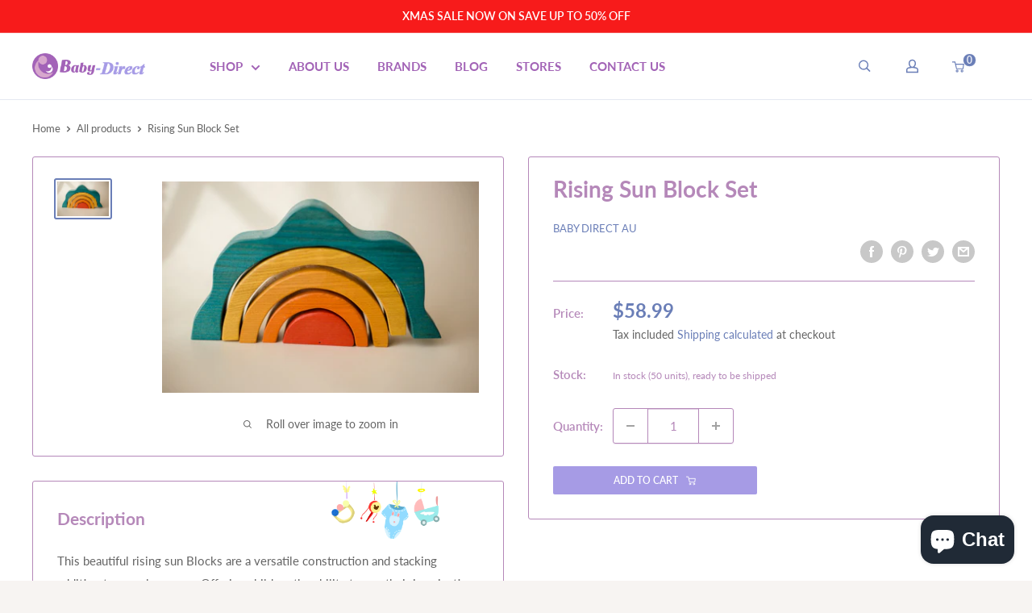

--- FILE ---
content_type: text/html; charset=utf-8
request_url: https://baby-direct.com.au/products/rising-sun-block-set
body_size: 78013
content:
<!doctype html>

<html class="no-js" lang="en">
  <head>
    <meta charset="utf-8">
    <meta name="viewport" content="width=device-width, initial-scale=1.0, height=device-height, minimum-scale=1.0, maximum-scale=5.0">
    <meta name="theme-color" content="#6a7eb7"><title>Rising Sun Block Set
</title><meta name="description" content="This beautiful rising sun Blocks are a versatile construction and stacking addition to any play space. Offering children the ability to use their imagination to build, sort and create. Including 5 pieces of stacking blocks measuring approximately 26x13x4cm together."><link rel="canonical" href="https://baby-direct.com.au/products/rising-sun-block-set"><link rel="shortcut icon" href="//baby-direct.com.au/cdn/shop/files/favicon_96x96.png?v=1629261626" type="image/png"><link rel="preload" as="style" href="//baby-direct.com.au/cdn/shop/t/10/assets/theme.css?v=72173592322914942201669090269">
    <link rel="preload" as="script" href="//baby-direct.com.au/cdn/shop/t/10/assets/theme.js?v=16450697847337996371669090270">
    <link rel="preconnect" href="https://cdn.shopify.com">
    <link rel="preconnect" href="https://fonts.shopifycdn.com">
    <link rel="dns-prefetch" href="https://productreviews.shopifycdn.com">
    <link rel="dns-prefetch" href="https://ajax.googleapis.com">
    <link rel="dns-prefetch" href="https://maps.googleapis.com">
    <link rel="dns-prefetch" href="https://maps.gstatic.com">

    <meta property="og:type" content="product">
  <meta property="og:title" content="Rising Sun Block Set"><meta property="og:image" content="http://baby-direct.com.au/cdn/shop/products/V59-174_174-c-1200x800.jpg?v=1658661698">
    <meta property="og:image:secure_url" content="https://baby-direct.com.au/cdn/shop/products/V59-174_174-c-1200x800.jpg?v=1658661698">
    <meta property="og:image:width" content="1200">
    <meta property="og:image:height" content="800"><meta property="product:price:amount" content="58.99">
  <meta property="product:price:currency" content="AUD"><meta property="og:description" content="This beautiful rising sun Blocks are a versatile construction and stacking addition to any play space. Offering children the ability to use their imagination to build, sort and create. Including 5 pieces of stacking blocks measuring approximately 26x13x4cm together."><meta property="og:url" content="https://baby-direct.com.au/products/rising-sun-block-set">
<meta property="og:site_name" content="Baby Direct AU"><meta name="twitter:card" content="summary"><meta name="twitter:title" content="Rising Sun Block Set">
  <meta name="twitter:description" content="This beautiful rising sun Blocks are a versatile construction and stacking addition to any play space. Offering children the ability to use their imagination to build, sort and create. Including 5 pieces of stacking blocks measuring approximately 26x13x4cm together.">
  <meta name="twitter:image" content="https://baby-direct.com.au/cdn/shop/products/V59-174_174-c-1200x800_600x600_crop_center.jpg?v=1658661698">
    <link rel="preload" href="//baby-direct.com.au/cdn/fonts/lato/lato_n7.900f219bc7337bc57a7a2151983f0a4a4d9d5dcf.woff2" as="font" type="font/woff2" crossorigin>
<link rel="preload" href="//baby-direct.com.au/cdn/fonts/lato/lato_n4.c3b93d431f0091c8be23185e15c9d1fee1e971c5.woff2" as="font" type="font/woff2" crossorigin>

<style>
  @font-face {
  font-family: Lato;
  font-weight: 700;
  font-style: normal;
  font-display: swap;
  src: url("//baby-direct.com.au/cdn/fonts/lato/lato_n7.900f219bc7337bc57a7a2151983f0a4a4d9d5dcf.woff2") format("woff2"),
       url("//baby-direct.com.au/cdn/fonts/lato/lato_n7.a55c60751adcc35be7c4f8a0313f9698598612ee.woff") format("woff");
}

  @font-face {
  font-family: Lato;
  font-weight: 400;
  font-style: normal;
  font-display: swap;
  src: url("//baby-direct.com.au/cdn/fonts/lato/lato_n4.c3b93d431f0091c8be23185e15c9d1fee1e971c5.woff2") format("woff2"),
       url("//baby-direct.com.au/cdn/fonts/lato/lato_n4.d5c00c781efb195594fd2fd4ad04f7882949e327.woff") format("woff");
}

@font-face {
  font-family: Lato;
  font-weight: 600;
  font-style: normal;
  font-display: swap;
  src: url("//baby-direct.com.au/cdn/fonts/lato/lato_n6.38d0e3b23b74a60f769c51d1df73fac96c580d59.woff2") format("woff2"),
       url("//baby-direct.com.au/cdn/fonts/lato/lato_n6.3365366161bdcc36a3f97cfbb23954d8c4bf4079.woff") format("woff");
}

@font-face {
  font-family: Lato;
  font-weight: 700;
  font-style: italic;
  font-display: swap;
  src: url("//baby-direct.com.au/cdn/fonts/lato/lato_i7.16ba75868b37083a879b8dd9f2be44e067dfbf92.woff2") format("woff2"),
       url("//baby-direct.com.au/cdn/fonts/lato/lato_i7.4c07c2b3b7e64ab516aa2f2081d2bb0366b9dce8.woff") format("woff");
}


  @font-face {
  font-family: Lato;
  font-weight: 700;
  font-style: normal;
  font-display: swap;
  src: url("//baby-direct.com.au/cdn/fonts/lato/lato_n7.900f219bc7337bc57a7a2151983f0a4a4d9d5dcf.woff2") format("woff2"),
       url("//baby-direct.com.au/cdn/fonts/lato/lato_n7.a55c60751adcc35be7c4f8a0313f9698598612ee.woff") format("woff");
}

  @font-face {
  font-family: Lato;
  font-weight: 400;
  font-style: italic;
  font-display: swap;
  src: url("//baby-direct.com.au/cdn/fonts/lato/lato_i4.09c847adc47c2fefc3368f2e241a3712168bc4b6.woff2") format("woff2"),
       url("//baby-direct.com.au/cdn/fonts/lato/lato_i4.3c7d9eb6c1b0a2bf62d892c3ee4582b016d0f30c.woff") format("woff");
}

  @font-face {
  font-family: Lato;
  font-weight: 700;
  font-style: italic;
  font-display: swap;
  src: url("//baby-direct.com.au/cdn/fonts/lato/lato_i7.16ba75868b37083a879b8dd9f2be44e067dfbf92.woff2") format("woff2"),
       url("//baby-direct.com.au/cdn/fonts/lato/lato_i7.4c07c2b3b7e64ab516aa2f2081d2bb0366b9dce8.woff") format("woff");
}


  :root {
    --default-text-font-size : 15px;
    --base-text-font-size    : 15px;
    --heading-font-family    : Lato, sans-serif;
    --heading-font-weight    : 700;
    --heading-font-style     : normal;
    --text-font-family       : Lato, sans-serif;
    --text-font-weight       : 400;
    --text-font-style        : normal;
    --text-font-bolder-weight: 600;
    --text-link-decoration   : underline;

    --text-color               : #646464;
    --text-color-rgb           : 100, 100, 100;
    --heading-color            : #b588b9;
    --border-color             : #b588b9;
    --border-color-rgb         : 181, 136, 185;
    --form-border-color        : #ab78b0;
    --accent-color             : #6a7eb7;
    --accent-color-rgb         : 106, 126, 183;
    --link-color               : #b588b9;
    --link-color-hover         : #955b9a;
    --background               : #f7f4f2;
    --secondary-background     : #ffffff;
    --secondary-background-rgb : 255, 255, 255;
    --accent-background        : rgba(106, 126, 183, 0.08);

    --input-background: #ffffff;

    --error-color       : #f71b1b;
    --error-background  : rgba(247, 27, 27, 0.07);
    --success-color     : #48b448;
    --success-background: rgba(72, 180, 72, 0.11);

    --primary-button-background      : #a69be5;
    --primary-button-background-rgb  : 166, 155, 229;
    --primary-button-text-color      : #ffffff;
    --secondary-button-background    : #b588b9;
    --secondary-button-background-rgb: 181, 136, 185;
    --secondary-button-text-color    : #ffffff;

    --header-background      : #ffffff;
    --header-text-color      : #a263b6;
    --header-light-text-color: #e9e2dd;
    --header-border-color    : rgba(233, 226, 221, 0.3);
    --header-accent-color    : #6a7eb7;

    --footer-background-color:    #aab6d5;
    --footer-heading-text-color:  #ffffff;
    --footer-body-text-color:     #ffffff;
    --footer-body-text-color-rgb: 255, 255, 255;
    --footer-accent-color:        #6a7eb7;
    --footer-accent-color-rgb:    106, 126, 183;
    --footer-border:              none;
    
    --flickity-arrow-color: #85518a;--product-on-sale-accent           : #6a7eb7;
    --product-on-sale-accent-rgb       : 106, 126, 183;
    --product-on-sale-color            : #ffffff;
    --product-in-stock-color           : #b588b9;
    --product-low-stock-color          : #ee0000;
    --product-sold-out-color           : #d1d1d4;
    --product-custom-label-1-background: #ff6128;
    --product-custom-label-1-color     : #ffffff;
    --product-custom-label-2-background: #a95ebe;
    --product-custom-label-2-color     : #ffffff;
    --product-review-star-color        : #ffb647;

    --mobile-container-gutter : 20px;
    --desktop-container-gutter: 40px;

    /* Shopify related variables */
    --payment-terms-background-color: #f7f4f2;
  }
</style>

<script>
  // IE11 does not have support for CSS variables, so we have to polyfill them
  if (!(((window || {}).CSS || {}).supports && window.CSS.supports('(--a: 0)'))) {
    const script = document.createElement('script');
    script.type = 'text/javascript';
    script.src = 'https://cdn.jsdelivr.net/npm/css-vars-ponyfill@2';
    script.onload = function() {
      cssVars({});
    };

    document.getElementsByTagName('head')[0].appendChild(script);
  }
</script>


    <script>window.performance && window.performance.mark && window.performance.mark('shopify.content_for_header.start');</script><meta name="facebook-domain-verification" content="p7qogr3h3efbf5l3oy4i8ud6u19i40">
<meta name="facebook-domain-verification" content="fx654ud4bfnc52lb4j4pwaaane3cof">
<meta name="google-site-verification" content="IpcHqiDi1e0t5RiGPANlGbI6e-3arzotrsZtRS9htXc">
<meta id="shopify-digital-wallet" name="shopify-digital-wallet" content="/56580604091/digital_wallets/dialog">
<meta name="shopify-checkout-api-token" content="bc4b46c58f658096d85fcac23cb85fbb">
<link rel="alternate" type="application/json+oembed" href="https://baby-direct.com.au/products/rising-sun-block-set.oembed">
<script async="async" src="/checkouts/internal/preloads.js?locale=en-AU"></script>
<link rel="preconnect" href="https://shop.app" crossorigin="anonymous">
<script async="async" src="https://shop.app/checkouts/internal/preloads.js?locale=en-AU&shop_id=56580604091" crossorigin="anonymous"></script>
<script id="apple-pay-shop-capabilities" type="application/json">{"shopId":56580604091,"countryCode":"AU","currencyCode":"AUD","merchantCapabilities":["supports3DS"],"merchantId":"gid:\/\/shopify\/Shop\/56580604091","merchantName":"Baby Direct AU","requiredBillingContactFields":["postalAddress","email","phone"],"requiredShippingContactFields":["postalAddress","email","phone"],"shippingType":"shipping","supportedNetworks":["visa","masterCard","amex","jcb"],"total":{"type":"pending","label":"Baby Direct AU","amount":"1.00"},"shopifyPaymentsEnabled":true,"supportsSubscriptions":true}</script>
<script id="shopify-features" type="application/json">{"accessToken":"bc4b46c58f658096d85fcac23cb85fbb","betas":["rich-media-storefront-analytics"],"domain":"baby-direct.com.au","predictiveSearch":true,"shopId":56580604091,"locale":"en"}</script>
<script>var Shopify = Shopify || {};
Shopify.shop = "baby-direct-au.myshopify.com";
Shopify.locale = "en";
Shopify.currency = {"active":"AUD","rate":"1.0"};
Shopify.country = "AU";
Shopify.theme = {"name":"babydirect-theme\/master","id":136248197367,"schema_name":"Warehouse","schema_version":"1.18.3","theme_store_id":null,"role":"main"};
Shopify.theme.handle = "null";
Shopify.theme.style = {"id":null,"handle":null};
Shopify.cdnHost = "baby-direct.com.au/cdn";
Shopify.routes = Shopify.routes || {};
Shopify.routes.root = "/";</script>
<script type="module">!function(o){(o.Shopify=o.Shopify||{}).modules=!0}(window);</script>
<script>!function(o){function n(){var o=[];function n(){o.push(Array.prototype.slice.apply(arguments))}return n.q=o,n}var t=o.Shopify=o.Shopify||{};t.loadFeatures=n(),t.autoloadFeatures=n()}(window);</script>
<script>
  window.ShopifyPay = window.ShopifyPay || {};
  window.ShopifyPay.apiHost = "shop.app\/pay";
  window.ShopifyPay.redirectState = null;
</script>
<script id="shop-js-analytics" type="application/json">{"pageType":"product"}</script>
<script defer="defer" async type="module" src="//baby-direct.com.au/cdn/shopifycloud/shop-js/modules/v2/client.init-shop-cart-sync_DGjqyID6.en.esm.js"></script>
<script defer="defer" async type="module" src="//baby-direct.com.au/cdn/shopifycloud/shop-js/modules/v2/chunk.common_CM5e3XYf.esm.js"></script>
<script type="module">
  await import("//baby-direct.com.au/cdn/shopifycloud/shop-js/modules/v2/client.init-shop-cart-sync_DGjqyID6.en.esm.js");
await import("//baby-direct.com.au/cdn/shopifycloud/shop-js/modules/v2/chunk.common_CM5e3XYf.esm.js");

  window.Shopify.SignInWithShop?.initShopCartSync?.({"fedCMEnabled":true,"windoidEnabled":true});

</script>
<script>
  window.Shopify = window.Shopify || {};
  if (!window.Shopify.featureAssets) window.Shopify.featureAssets = {};
  window.Shopify.featureAssets['shop-js'] = {"shop-cart-sync":["modules/v2/client.shop-cart-sync_DS_n0f7A.en.esm.js","modules/v2/chunk.common_CM5e3XYf.esm.js"],"shop-button":["modules/v2/client.shop-button_CNT-NO5k.en.esm.js","modules/v2/chunk.common_CM5e3XYf.esm.js"],"init-fed-cm":["modules/v2/client.init-fed-cm_iCBVkvTB.en.esm.js","modules/v2/chunk.common_CM5e3XYf.esm.js"],"shop-cash-offers":["modules/v2/client.shop-cash-offers_Bicqpat5.en.esm.js","modules/v2/chunk.common_CM5e3XYf.esm.js","modules/v2/chunk.modal_Dl937Oy4.esm.js"],"avatar":["modules/v2/client.avatar_BTnouDA3.en.esm.js"],"init-windoid":["modules/v2/client.init-windoid_BqfVjynn.en.esm.js","modules/v2/chunk.common_CM5e3XYf.esm.js"],"init-shop-email-lookup-coordinator":["modules/v2/client.init-shop-email-lookup-coordinator_CrkkCzDo.en.esm.js","modules/v2/chunk.common_CM5e3XYf.esm.js"],"shop-toast-manager":["modules/v2/client.shop-toast-manager_HMMtSVHE.en.esm.js","modules/v2/chunk.common_CM5e3XYf.esm.js"],"pay-button":["modules/v2/client.pay-button_B57g7222.en.esm.js","modules/v2/chunk.common_CM5e3XYf.esm.js"],"shop-login-button":["modules/v2/client.shop-login-button_CZKuy_To.en.esm.js","modules/v2/chunk.common_CM5e3XYf.esm.js","modules/v2/chunk.modal_Dl937Oy4.esm.js"],"init-shop-cart-sync":["modules/v2/client.init-shop-cart-sync_DGjqyID6.en.esm.js","modules/v2/chunk.common_CM5e3XYf.esm.js"],"init-customer-accounts":["modules/v2/client.init-customer-accounts_CxJ7KIEv.en.esm.js","modules/v2/client.shop-login-button_CZKuy_To.en.esm.js","modules/v2/chunk.common_CM5e3XYf.esm.js","modules/v2/chunk.modal_Dl937Oy4.esm.js"],"init-shop-for-new-customer-accounts":["modules/v2/client.init-shop-for-new-customer-accounts_BDK66bKM.en.esm.js","modules/v2/client.shop-login-button_CZKuy_To.en.esm.js","modules/v2/chunk.common_CM5e3XYf.esm.js","modules/v2/chunk.modal_Dl937Oy4.esm.js"],"lead-capture":["modules/v2/client.lead-capture_QF_QcTqn.en.esm.js","modules/v2/chunk.common_CM5e3XYf.esm.js","modules/v2/chunk.modal_Dl937Oy4.esm.js"],"shop-follow-button":["modules/v2/client.shop-follow-button_Cgw6zD7w.en.esm.js","modules/v2/chunk.common_CM5e3XYf.esm.js","modules/v2/chunk.modal_Dl937Oy4.esm.js"],"checkout-modal":["modules/v2/client.checkout-modal_r-P2WYUC.en.esm.js","modules/v2/chunk.common_CM5e3XYf.esm.js","modules/v2/chunk.modal_Dl937Oy4.esm.js"],"init-customer-accounts-sign-up":["modules/v2/client.init-customer-accounts-sign-up_fcc8iru1.en.esm.js","modules/v2/client.shop-login-button_CZKuy_To.en.esm.js","modules/v2/chunk.common_CM5e3XYf.esm.js","modules/v2/chunk.modal_Dl937Oy4.esm.js"],"shop-login":["modules/v2/client.shop-login_CJN-CB3q.en.esm.js","modules/v2/chunk.common_CM5e3XYf.esm.js","modules/v2/chunk.modal_Dl937Oy4.esm.js"],"payment-terms":["modules/v2/client.payment-terms_C8iL647G.en.esm.js","modules/v2/chunk.common_CM5e3XYf.esm.js","modules/v2/chunk.modal_Dl937Oy4.esm.js"]};
</script>
<script>(function() {
  var isLoaded = false;
  function asyncLoad() {
    if (isLoaded) return;
    isLoaded = true;
    var urls = ["https:\/\/toastibar-cdn.makeprosimp.com\/v1\/published\/67074\/e2492999a4494d2ca976b987f09a68fd\/16952\/app.js?v=1\u0026shop=baby-direct-au.myshopify.com","https:\/\/sellup.herokuapp.com\/upseller.js?shop=baby-direct-au.myshopify.com","https:\/\/app.emailwiz.ai\/ewScript.js?shop=baby-direct-au.myshopify.com","\/\/cdn.shopify.com\/proxy\/532014d0204bcc0fbeb18273d76dafac6e69b647252fd0979a463ea8949ee2d3\/cdn-scripts.signifyd.com\/shopify\/script-tag.js?shop=baby-direct-au.myshopify.com\u0026sp-cache-control=cHVibGljLCBtYXgtYWdlPTkwMA"];
    for (var i = 0; i < urls.length; i++) {
      var s = document.createElement('script');
      s.type = 'text/javascript';
      s.async = true;
      s.src = urls[i];
      var x = document.getElementsByTagName('script')[0];
      x.parentNode.insertBefore(s, x);
    }
  };
  if(window.attachEvent) {
    window.attachEvent('onload', asyncLoad);
  } else {
    window.addEventListener('load', asyncLoad, false);
  }
})();</script>
<script id="__st">var __st={"a":56580604091,"offset":39600,"reqid":"51591f55-afaa-4b7b-9587-e998502fa686-1765970951","pageurl":"baby-direct.com.au\/products\/rising-sun-block-set","u":"a8b2779cc830","p":"product","rtyp":"product","rid":7718603882743};</script>
<script>window.ShopifyPaypalV4VisibilityTracking = true;</script>
<script id="captcha-bootstrap">!function(){'use strict';const t='contact',e='account',n='new_comment',o=[[t,t],['blogs',n],['comments',n],[t,'customer']],c=[[e,'customer_login'],[e,'guest_login'],[e,'recover_customer_password'],[e,'create_customer']],r=t=>t.map((([t,e])=>`form[action*='/${t}']:not([data-nocaptcha='true']) input[name='form_type'][value='${e}']`)).join(','),a=t=>()=>t?[...document.querySelectorAll(t)].map((t=>t.form)):[];function s(){const t=[...o],e=r(t);return a(e)}const i='password',u='form_key',d=['recaptcha-v3-token','g-recaptcha-response','h-captcha-response',i],f=()=>{try{return window.sessionStorage}catch{return}},m='__shopify_v',_=t=>t.elements[u];function p(t,e,n=!1){try{const o=window.sessionStorage,c=JSON.parse(o.getItem(e)),{data:r}=function(t){const{data:e,action:n}=t;return t[m]||n?{data:e,action:n}:{data:t,action:n}}(c);for(const[e,n]of Object.entries(r))t.elements[e]&&(t.elements[e].value=n);n&&o.removeItem(e)}catch(o){console.error('form repopulation failed',{error:o})}}const l='form_type',E='cptcha';function T(t){t.dataset[E]=!0}const w=window,h=w.document,L='Shopify',v='ce_forms',y='captcha';let A=!1;((t,e)=>{const n=(g='f06e6c50-85a8-45c8-87d0-21a2b65856fe',I='https://cdn.shopify.com/shopifycloud/storefront-forms-hcaptcha/ce_storefront_forms_captcha_hcaptcha.v1.5.2.iife.js',D={infoText:'Protected by hCaptcha',privacyText:'Privacy',termsText:'Terms'},(t,e,n)=>{const o=w[L][v],c=o.bindForm;if(c)return c(t,g,e,D).then(n);var r;o.q.push([[t,g,e,D],n]),r=I,A||(h.body.append(Object.assign(h.createElement('script'),{id:'captcha-provider',async:!0,src:r})),A=!0)});var g,I,D;w[L]=w[L]||{},w[L][v]=w[L][v]||{},w[L][v].q=[],w[L][y]=w[L][y]||{},w[L][y].protect=function(t,e){n(t,void 0,e),T(t)},Object.freeze(w[L][y]),function(t,e,n,w,h,L){const[v,y,A,g]=function(t,e,n){const i=e?o:[],u=t?c:[],d=[...i,...u],f=r(d),m=r(i),_=r(d.filter((([t,e])=>n.includes(e))));return[a(f),a(m),a(_),s()]}(w,h,L),I=t=>{const e=t.target;return e instanceof HTMLFormElement?e:e&&e.form},D=t=>v().includes(t);t.addEventListener('submit',(t=>{const e=I(t);if(!e)return;const n=D(e)&&!e.dataset.hcaptchaBound&&!e.dataset.recaptchaBound,o=_(e),c=g().includes(e)&&(!o||!o.value);(n||c)&&t.preventDefault(),c&&!n&&(function(t){try{if(!f())return;!function(t){const e=f();if(!e)return;const n=_(t);if(!n)return;const o=n.value;o&&e.removeItem(o)}(t);const e=Array.from(Array(32),(()=>Math.random().toString(36)[2])).join('');!function(t,e){_(t)||t.append(Object.assign(document.createElement('input'),{type:'hidden',name:u})),t.elements[u].value=e}(t,e),function(t,e){const n=f();if(!n)return;const o=[...t.querySelectorAll(`input[type='${i}']`)].map((({name:t})=>t)),c=[...d,...o],r={};for(const[a,s]of new FormData(t).entries())c.includes(a)||(r[a]=s);n.setItem(e,JSON.stringify({[m]:1,action:t.action,data:r}))}(t,e)}catch(e){console.error('failed to persist form',e)}}(e),e.submit())}));const S=(t,e)=>{t&&!t.dataset[E]&&(n(t,e.some((e=>e===t))),T(t))};for(const o of['focusin','change'])t.addEventListener(o,(t=>{const e=I(t);D(e)&&S(e,y())}));const B=e.get('form_key'),M=e.get(l),P=B&&M;t.addEventListener('DOMContentLoaded',(()=>{const t=y();if(P)for(const e of t)e.elements[l].value===M&&p(e,B);[...new Set([...A(),...v().filter((t=>'true'===t.dataset.shopifyCaptcha))])].forEach((e=>S(e,t)))}))}(h,new URLSearchParams(w.location.search),n,t,e,['guest_login'])})(!0,!0)}();</script>
<script integrity="sha256-52AcMU7V7pcBOXWImdc/TAGTFKeNjmkeM1Pvks/DTgc=" data-source-attribution="shopify.loadfeatures" defer="defer" src="//baby-direct.com.au/cdn/shopifycloud/storefront/assets/storefront/load_feature-81c60534.js" crossorigin="anonymous"></script>
<script crossorigin="anonymous" defer="defer" src="//baby-direct.com.au/cdn/shopifycloud/storefront/assets/shopify_pay/storefront-65b4c6d7.js?v=20250812"></script>
<script data-source-attribution="shopify.dynamic_checkout.dynamic.init">var Shopify=Shopify||{};Shopify.PaymentButton=Shopify.PaymentButton||{isStorefrontPortableWallets:!0,init:function(){window.Shopify.PaymentButton.init=function(){};var t=document.createElement("script");t.src="https://baby-direct.com.au/cdn/shopifycloud/portable-wallets/latest/portable-wallets.en.js",t.type="module",document.head.appendChild(t)}};
</script>
<script data-source-attribution="shopify.dynamic_checkout.buyer_consent">
  function portableWalletsHideBuyerConsent(e){var t=document.getElementById("shopify-buyer-consent"),n=document.getElementById("shopify-subscription-policy-button");t&&n&&(t.classList.add("hidden"),t.setAttribute("aria-hidden","true"),n.removeEventListener("click",e))}function portableWalletsShowBuyerConsent(e){var t=document.getElementById("shopify-buyer-consent"),n=document.getElementById("shopify-subscription-policy-button");t&&n&&(t.classList.remove("hidden"),t.removeAttribute("aria-hidden"),n.addEventListener("click",e))}window.Shopify?.PaymentButton&&(window.Shopify.PaymentButton.hideBuyerConsent=portableWalletsHideBuyerConsent,window.Shopify.PaymentButton.showBuyerConsent=portableWalletsShowBuyerConsent);
</script>
<script data-source-attribution="shopify.dynamic_checkout.cart.bootstrap">document.addEventListener("DOMContentLoaded",(function(){function t(){return document.querySelector("shopify-accelerated-checkout-cart, shopify-accelerated-checkout")}if(t())Shopify.PaymentButton.init();else{new MutationObserver((function(e,n){t()&&(Shopify.PaymentButton.init(),n.disconnect())})).observe(document.body,{childList:!0,subtree:!0})}}));
</script>
<link id="shopify-accelerated-checkout-styles" rel="stylesheet" media="screen" href="https://baby-direct.com.au/cdn/shopifycloud/portable-wallets/latest/accelerated-checkout-backwards-compat.css" crossorigin="anonymous">
<style id="shopify-accelerated-checkout-cart">
        #shopify-buyer-consent {
  margin-top: 1em;
  display: inline-block;
  width: 100%;
}

#shopify-buyer-consent.hidden {
  display: none;
}

#shopify-subscription-policy-button {
  background: none;
  border: none;
  padding: 0;
  text-decoration: underline;
  font-size: inherit;
  cursor: pointer;
}

#shopify-subscription-policy-button::before {
  box-shadow: none;
}

      </style>

<script>window.performance && window.performance.mark && window.performance.mark('shopify.content_for_header.end');</script>

    <link rel="stylesheet" href="//baby-direct.com.au/cdn/shop/t/10/assets/theme.css?v=72173592322914942201669090269">
    <link rel="stylesheet" href="//baby-direct.com.au/cdn/shop/t/10/assets/main.css?v=128309748680964530901702539161">

    
  <script type="application/ld+json">
  {
    "@context": "http://schema.org",
    "@type": "Product",
    "offers": [{
          "@type": "Offer",
          "name": "Default Title",
          "availability":"https://schema.org/InStock",
          "price": 58.99,
          "priceCurrency": "AUD",
          "priceValidUntil": "2025-12-27","sku": "V59-174","url": "/products/rising-sun-block-set?variant=43051403641079"
        }
],
      "gtin13": "8936074261745",
      "productId": "8936074261745",
    "brand": {
      "name": "Baby Direct AU"
    },
    "name": "Rising Sun Block Set",
    "description": "This beautiful rising sun Blocks are a versatile construction and stacking addition to any play space. Offering children the ability to use their imagination to build, sort and create. Including 5 pieces of stacking blocks measuring approximately 26x13x4cm together.",
    "category": "Baby \u0026 Kids \u003e Toys",
    "url": "/products/rising-sun-block-set",
    "sku": "V59-174",
    "image": {
      "@type": "ImageObject",
      "url": "https://baby-direct.com.au/cdn/shop/products/V59-174_174-c-1200x800_1024x.jpg?v=1658661698",
      "image": "https://baby-direct.com.au/cdn/shop/products/V59-174_174-c-1200x800_1024x.jpg?v=1658661698",
      "name": "Rising Sun Block Set",
      "width": "1024",
      "height": "1024"
    }
  }
  </script>



  <script type="application/ld+json">
  {
    "@context": "http://schema.org",
    "@type": "BreadcrumbList",
  "itemListElement": [{
      "@type": "ListItem",
      "position": 1,
      "name": "Home",
      "item": "https://baby-direct.com.au"
    },{
          "@type": "ListItem",
          "position": 2,
          "name": "Rising Sun Block Set",
          "item": "https://baby-direct.com.au/products/rising-sun-block-set"
        }]
  }
  </script>


    <script>
      // This allows to expose several variables to the global scope, to be used in scripts
      window.theme = {
        pageType: "product",
        cartCount: 0,
        moneyFormat: "${{amount}}",
        moneyWithCurrencyFormat: "${{amount}} AUD",
        showDiscount: true,
        discountMode: "percentage",
        searchMode: "product,article,page",
        searchUnavailableProducts: "last",
        cartType: "drawer"
      };

      window.routes = {
        rootUrl: "\/",
        rootUrlWithoutSlash: '',
        cartUrl: "\/cart",
        cartAddUrl: "\/cart\/add",
        cartChangeUrl: "\/cart\/change",
        searchUrl: "\/search",
        productRecommendationsUrl: "\/recommendations\/products"
      };

      window.languages = {
        productRegularPrice: "Regular price",
        productSalePrice: "Sale price",
        collectionOnSaleLabel: "Save {{savings}}",
        productFormUnavailable: "Unavailable",
        productFormAddToCart: "Add to cart",
        productFormSoldOut: "Sold out",
        productAdded: "Product has been added to your cart",
        productAddedShort: "Added!",
        shippingEstimatorNoResults: "No shipping could be found for your address.",
        shippingEstimatorOneResult: "There is one shipping rate for your address:",
        shippingEstimatorMultipleResults: "There are {{count}} shipping rates for your address:",
        shippingEstimatorErrors: "There are some errors:"
      };

      window.lazySizesConfig = {
        loadHidden: false,
        hFac: 0.8,
        expFactor: 3,
        customMedia: {
          '--phone': '(max-width: 640px)',
          '--tablet': '(min-width: 641px) and (max-width: 1023px)',
          '--lap': '(min-width: 1024px)'
        }
      };

      document.documentElement.className = document.documentElement.className.replace('no-js', 'js');
    </script><script src="//baby-direct.com.au/cdn/shop/t/10/assets/theme.js?v=16450697847337996371669090270" defer></script>
    <script src="//baby-direct.com.au/cdn/shop/t/10/assets/custom.js?v=15258716270906817001670561072" defer></script><script>
        (function () {
          window.onpageshow = function() {
            // We force re-freshing the cart content onpageshow, as most browsers will serve a cache copy when hitting the
            // back button, which cause staled data
            document.documentElement.dispatchEvent(new CustomEvent('cart:refresh', {
              bubbles: true,
              detail: {scrollToTop: false}
            }));
          };
        })();
      </script><!-- Start of Sleeknote signup and lead generation tool - www.sleeknote.com -->
<script id='sleeknoteScript' type='text/javascript'>
    (function () {        var sleeknoteScriptTag = document.createElement('script');
        sleeknoteScriptTag.type = 'text/javascript';
        sleeknoteScriptTag.charset = 'utf-8';
        sleeknoteScriptTag.src = ('//sleeknotecustomerscripts.sleeknote.com/46448.js');
        var s = document.getElementById('sleeknoteScript'); 
       s.parentNode.insertBefore(sleeknoteScriptTag, s); 
   })();
   </script> 
<!-- End of Sleeknote signup and lead generation tool - www.sleeknote.com -->

   <!-- Google tag (gtag.js) -->
 <script async src="https://www.googletagmanager.com/gtag/js?id=G-9V4W8WZ6QE"></script> 
<script>
  window.dataLayer = window.dataLayer || [];
  function gtag(){dataLayer.push(arguments);}
  gtag('js', new Date());

  gtag('config', 'G-9V4W8WZ6QE');
</script>  

<!-- Meta Pixel Code -->
<script>
!function(f,b,e,v,n,t,s)
{if(f.fbq)return;n=f.fbq=function(){n.callMethod?
n.callMethod.apply(n,arguments):n.queue.push(arguments)};
if(!f._fbq)f._fbq=n;n.push=n;n.loaded=!0;n.version='2.0';
n.queue=[];t=b.createElement(e);t.async=!0;
t.src=v;s=b.getElementsByTagName(e)[0];
s.parentNode.insertBefore(t,s)}(window, document,'script',
'https://connect.facebook.net/en_US/fbevents.js');
fbq('init', '782939879724120');
fbq('track', 'PageView');
</script>
<noscript>< img height="1" width="1" style="display:none"
src="https://www.facebook.com/tr?id=782939879724120&ev=PageView&noscript=1"
/></noscript>
<!-- End Meta Pixel Code -->

  
  <!-- BEGIN app block: shopify://apps/frequently-bought/blocks/app-embed-block/b1a8cbea-c844-4842-9529-7c62dbab1b1f --><script>
    window.codeblackbelt = window.codeblackbelt || {};
    window.codeblackbelt.shop = window.codeblackbelt.shop || 'baby-direct-au.myshopify.com';
    
        window.codeblackbelt.productId = 7718603882743;</script><script src="//cdn.codeblackbelt.com/widgets/frequently-bought-together/main.min.js?version=2025121722+1100" async></script>
 <!-- END app block --><!-- BEGIN app block: shopify://apps/klaviyo-email-marketing-sms/blocks/klaviyo-onsite-embed/2632fe16-c075-4321-a88b-50b567f42507 -->












  <script async src="https://static.klaviyo.com/onsite/js/VbEnwb/klaviyo.js?company_id=VbEnwb"></script>
  <script>!function(){if(!window.klaviyo){window._klOnsite=window._klOnsite||[];try{window.klaviyo=new Proxy({},{get:function(n,i){return"push"===i?function(){var n;(n=window._klOnsite).push.apply(n,arguments)}:function(){for(var n=arguments.length,o=new Array(n),w=0;w<n;w++)o[w]=arguments[w];var t="function"==typeof o[o.length-1]?o.pop():void 0,e=new Promise((function(n){window._klOnsite.push([i].concat(o,[function(i){t&&t(i),n(i)}]))}));return e}}})}catch(n){window.klaviyo=window.klaviyo||[],window.klaviyo.push=function(){var n;(n=window._klOnsite).push.apply(n,arguments)}}}}();</script>

  
    <script id="viewed_product">
      if (item == null) {
        var _learnq = _learnq || [];

        var MetafieldReviews = null
        var MetafieldYotpoRating = null
        var MetafieldYotpoCount = null
        var MetafieldLooxRating = null
        var MetafieldLooxCount = null
        var okendoProduct = null
        var okendoProductReviewCount = null
        var okendoProductReviewAverageValue = null
        try {
          // The following fields are used for Customer Hub recently viewed in order to add reviews.
          // This information is not part of __kla_viewed. Instead, it is part of __kla_viewed_reviewed_items
          MetafieldReviews = {};
          MetafieldYotpoRating = null
          MetafieldYotpoCount = null
          MetafieldLooxRating = null
          MetafieldLooxCount = null

          okendoProduct = null
          // If the okendo metafield is not legacy, it will error, which then requires the new json formatted data
          if (okendoProduct && 'error' in okendoProduct) {
            okendoProduct = null
          }
          okendoProductReviewCount = okendoProduct ? okendoProduct.reviewCount : null
          okendoProductReviewAverageValue = okendoProduct ? okendoProduct.reviewAverageValue : null
        } catch (error) {
          console.error('Error in Klaviyo onsite reviews tracking:', error);
        }

        var item = {
          Name: "Rising Sun Block Set",
          ProductID: 7718603882743,
          Categories: [],
          ImageURL: "https://baby-direct.com.au/cdn/shop/products/V59-174_174-c-1200x800_grande.jpg?v=1658661698",
          URL: "https://baby-direct.com.au/products/rising-sun-block-set",
          Brand: "Baby Direct AU",
          Price: "$58.99",
          Value: "58.99",
          CompareAtPrice: "$54.90"
        };
        _learnq.push(['track', 'Viewed Product', item]);
        _learnq.push(['trackViewedItem', {
          Title: item.Name,
          ItemId: item.ProductID,
          Categories: item.Categories,
          ImageUrl: item.ImageURL,
          Url: item.URL,
          Metadata: {
            Brand: item.Brand,
            Price: item.Price,
            Value: item.Value,
            CompareAtPrice: item.CompareAtPrice
          },
          metafields:{
            reviews: MetafieldReviews,
            yotpo:{
              rating: MetafieldYotpoRating,
              count: MetafieldYotpoCount,
            },
            loox:{
              rating: MetafieldLooxRating,
              count: MetafieldLooxCount,
            },
            okendo: {
              rating: okendoProductReviewAverageValue,
              count: okendoProductReviewCount,
            }
          }
        }]);
      }
    </script>
  




  <script>
    window.klaviyoReviewsProductDesignMode = false
  </script>







<!-- END app block --><script src="https://cdn.shopify.com/extensions/7bc9bb47-adfa-4267-963e-cadee5096caf/inbox-1252/assets/inbox-chat-loader.js" type="text/javascript" defer="defer"></script>
<script src="https://cdn.shopify.com/extensions/019ace71-bce4-7164-b99c-7d5daaf5da9c/preorderfrontend-173/assets/globo.preorder.min.js" type="text/javascript" defer="defer"></script>
<link href="https://monorail-edge.shopifysvc.com" rel="dns-prefetch">
<script>(function(){if ("sendBeacon" in navigator && "performance" in window) {try {var session_token_from_headers = performance.getEntriesByType('navigation')[0].serverTiming.find(x => x.name == '_s').description;} catch {var session_token_from_headers = undefined;}var session_cookie_matches = document.cookie.match(/_shopify_s=([^;]*)/);var session_token_from_cookie = session_cookie_matches && session_cookie_matches.length === 2 ? session_cookie_matches[1] : "";var session_token = session_token_from_headers || session_token_from_cookie || "";function handle_abandonment_event(e) {var entries = performance.getEntries().filter(function(entry) {return /monorail-edge.shopifysvc.com/.test(entry.name);});if (!window.abandonment_tracked && entries.length === 0) {window.abandonment_tracked = true;var currentMs = Date.now();var navigation_start = performance.timing.navigationStart;var payload = {shop_id: 56580604091,url: window.location.href,navigation_start,duration: currentMs - navigation_start,session_token,page_type: "product"};window.navigator.sendBeacon("https://monorail-edge.shopifysvc.com/v1/produce", JSON.stringify({schema_id: "online_store_buyer_site_abandonment/1.1",payload: payload,metadata: {event_created_at_ms: currentMs,event_sent_at_ms: currentMs}}));}}window.addEventListener('pagehide', handle_abandonment_event);}}());</script>
<script id="web-pixels-manager-setup">(function e(e,d,r,n,o){if(void 0===o&&(o={}),!Boolean(null===(a=null===(i=window.Shopify)||void 0===i?void 0:i.analytics)||void 0===a?void 0:a.replayQueue)){var i,a;window.Shopify=window.Shopify||{};var t=window.Shopify;t.analytics=t.analytics||{};var s=t.analytics;s.replayQueue=[],s.publish=function(e,d,r){return s.replayQueue.push([e,d,r]),!0};try{self.performance.mark("wpm:start")}catch(e){}var l=function(){var e={modern:/Edge?\/(1{2}[4-9]|1[2-9]\d|[2-9]\d{2}|\d{4,})\.\d+(\.\d+|)|Firefox\/(1{2}[4-9]|1[2-9]\d|[2-9]\d{2}|\d{4,})\.\d+(\.\d+|)|Chrom(ium|e)\/(9{2}|\d{3,})\.\d+(\.\d+|)|(Maci|X1{2}).+ Version\/(15\.\d+|(1[6-9]|[2-9]\d|\d{3,})\.\d+)([,.]\d+|)( \(\w+\)|)( Mobile\/\w+|) Safari\/|Chrome.+OPR\/(9{2}|\d{3,})\.\d+\.\d+|(CPU[ +]OS|iPhone[ +]OS|CPU[ +]iPhone|CPU IPhone OS|CPU iPad OS)[ +]+(15[._]\d+|(1[6-9]|[2-9]\d|\d{3,})[._]\d+)([._]\d+|)|Android:?[ /-](13[3-9]|1[4-9]\d|[2-9]\d{2}|\d{4,})(\.\d+|)(\.\d+|)|Android.+Firefox\/(13[5-9]|1[4-9]\d|[2-9]\d{2}|\d{4,})\.\d+(\.\d+|)|Android.+Chrom(ium|e)\/(13[3-9]|1[4-9]\d|[2-9]\d{2}|\d{4,})\.\d+(\.\d+|)|SamsungBrowser\/([2-9]\d|\d{3,})\.\d+/,legacy:/Edge?\/(1[6-9]|[2-9]\d|\d{3,})\.\d+(\.\d+|)|Firefox\/(5[4-9]|[6-9]\d|\d{3,})\.\d+(\.\d+|)|Chrom(ium|e)\/(5[1-9]|[6-9]\d|\d{3,})\.\d+(\.\d+|)([\d.]+$|.*Safari\/(?![\d.]+ Edge\/[\d.]+$))|(Maci|X1{2}).+ Version\/(10\.\d+|(1[1-9]|[2-9]\d|\d{3,})\.\d+)([,.]\d+|)( \(\w+\)|)( Mobile\/\w+|) Safari\/|Chrome.+OPR\/(3[89]|[4-9]\d|\d{3,})\.\d+\.\d+|(CPU[ +]OS|iPhone[ +]OS|CPU[ +]iPhone|CPU IPhone OS|CPU iPad OS)[ +]+(10[._]\d+|(1[1-9]|[2-9]\d|\d{3,})[._]\d+)([._]\d+|)|Android:?[ /-](13[3-9]|1[4-9]\d|[2-9]\d{2}|\d{4,})(\.\d+|)(\.\d+|)|Mobile Safari.+OPR\/([89]\d|\d{3,})\.\d+\.\d+|Android.+Firefox\/(13[5-9]|1[4-9]\d|[2-9]\d{2}|\d{4,})\.\d+(\.\d+|)|Android.+Chrom(ium|e)\/(13[3-9]|1[4-9]\d|[2-9]\d{2}|\d{4,})\.\d+(\.\d+|)|Android.+(UC? ?Browser|UCWEB|U3)[ /]?(15\.([5-9]|\d{2,})|(1[6-9]|[2-9]\d|\d{3,})\.\d+)\.\d+|SamsungBrowser\/(5\.\d+|([6-9]|\d{2,})\.\d+)|Android.+MQ{2}Browser\/(14(\.(9|\d{2,})|)|(1[5-9]|[2-9]\d|\d{3,})(\.\d+|))(\.\d+|)|K[Aa][Ii]OS\/(3\.\d+|([4-9]|\d{2,})\.\d+)(\.\d+|)/},d=e.modern,r=e.legacy,n=navigator.userAgent;return n.match(d)?"modern":n.match(r)?"legacy":"unknown"}(),u="modern"===l?"modern":"legacy",c=(null!=n?n:{modern:"",legacy:""})[u],f=function(e){return[e.baseUrl,"/wpm","/b",e.hashVersion,"modern"===e.buildTarget?"m":"l",".js"].join("")}({baseUrl:d,hashVersion:r,buildTarget:u}),m=function(e){var d=e.version,r=e.bundleTarget,n=e.surface,o=e.pageUrl,i=e.monorailEndpoint;return{emit:function(e){var a=e.status,t=e.errorMsg,s=(new Date).getTime(),l=JSON.stringify({metadata:{event_sent_at_ms:s},events:[{schema_id:"web_pixels_manager_load/3.1",payload:{version:d,bundle_target:r,page_url:o,status:a,surface:n,error_msg:t},metadata:{event_created_at_ms:s}}]});if(!i)return console&&console.warn&&console.warn("[Web Pixels Manager] No Monorail endpoint provided, skipping logging."),!1;try{return self.navigator.sendBeacon.bind(self.navigator)(i,l)}catch(e){}var u=new XMLHttpRequest;try{return u.open("POST",i,!0),u.setRequestHeader("Content-Type","text/plain"),u.send(l),!0}catch(e){return console&&console.warn&&console.warn("[Web Pixels Manager] Got an unhandled error while logging to Monorail."),!1}}}}({version:r,bundleTarget:l,surface:e.surface,pageUrl:self.location.href,monorailEndpoint:e.monorailEndpoint});try{o.browserTarget=l,function(e){var d=e.src,r=e.async,n=void 0===r||r,o=e.onload,i=e.onerror,a=e.sri,t=e.scriptDataAttributes,s=void 0===t?{}:t,l=document.createElement("script"),u=document.querySelector("head"),c=document.querySelector("body");if(l.async=n,l.src=d,a&&(l.integrity=a,l.crossOrigin="anonymous"),s)for(var f in s)if(Object.prototype.hasOwnProperty.call(s,f))try{l.dataset[f]=s[f]}catch(e){}if(o&&l.addEventListener("load",o),i&&l.addEventListener("error",i),u)u.appendChild(l);else{if(!c)throw new Error("Did not find a head or body element to append the script");c.appendChild(l)}}({src:f,async:!0,onload:function(){if(!function(){var e,d;return Boolean(null===(d=null===(e=window.Shopify)||void 0===e?void 0:e.analytics)||void 0===d?void 0:d.initialized)}()){var d=window.webPixelsManager.init(e)||void 0;if(d){var r=window.Shopify.analytics;r.replayQueue.forEach((function(e){var r=e[0],n=e[1],o=e[2];d.publishCustomEvent(r,n,o)})),r.replayQueue=[],r.publish=d.publishCustomEvent,r.visitor=d.visitor,r.initialized=!0}}},onerror:function(){return m.emit({status:"failed",errorMsg:"".concat(f," has failed to load")})},sri:function(e){var d=/^sha384-[A-Za-z0-9+/=]+$/;return"string"==typeof e&&d.test(e)}(c)?c:"",scriptDataAttributes:o}),m.emit({status:"loading"})}catch(e){m.emit({status:"failed",errorMsg:(null==e?void 0:e.message)||"Unknown error"})}}})({shopId: 56580604091,storefrontBaseUrl: "https://baby-direct.com.au",extensionsBaseUrl: "https://extensions.shopifycdn.com/cdn/shopifycloud/web-pixels-manager",monorailEndpoint: "https://monorail-edge.shopifysvc.com/unstable/produce_batch",surface: "storefront-renderer",enabledBetaFlags: ["2dca8a86"],webPixelsConfigList: [{"id":"1134100727","configuration":"{\"shop\":\"baby-direct-au.myshopify.com\"}","eventPayloadVersion":"v1","runtimeContext":"STRICT","scriptVersion":"95e3714be482a714d8bb426b59d253d8","type":"APP","apiClientId":119391649793,"privacyPurposes":["SALE_OF_DATA"],"dataSharingAdjustments":{"protectedCustomerApprovalScopes":["read_customer_address","read_customer_email","read_customer_name","read_customer_personal_data","read_customer_phone"]}},{"id":"375292151","configuration":"{\"pixelCode\":\"CNBUNLRC77UCHCVUHK7G\"}","eventPayloadVersion":"v1","runtimeContext":"STRICT","scriptVersion":"22e92c2ad45662f435e4801458fb78cc","type":"APP","apiClientId":4383523,"privacyPurposes":["ANALYTICS","MARKETING","SALE_OF_DATA"],"dataSharingAdjustments":{"protectedCustomerApprovalScopes":["read_customer_address","read_customer_email","read_customer_name","read_customer_personal_data","read_customer_phone"]}},{"id":"219087095","configuration":"{\"pixel_id\":\"972548247014341\",\"pixel_type\":\"facebook_pixel\",\"metaapp_system_user_token\":\"-\"}","eventPayloadVersion":"v1","runtimeContext":"OPEN","scriptVersion":"ca16bc87fe92b6042fbaa3acc2fbdaa6","type":"APP","apiClientId":2329312,"privacyPurposes":["ANALYTICS","MARKETING","SALE_OF_DATA"],"dataSharingAdjustments":{"protectedCustomerApprovalScopes":["read_customer_address","read_customer_email","read_customer_name","read_customer_personal_data","read_customer_phone"]}},{"id":"shopify-app-pixel","configuration":"{}","eventPayloadVersion":"v1","runtimeContext":"STRICT","scriptVersion":"0450","apiClientId":"shopify-pixel","type":"APP","privacyPurposes":["ANALYTICS","MARKETING"]},{"id":"shopify-custom-pixel","eventPayloadVersion":"v1","runtimeContext":"LAX","scriptVersion":"0450","apiClientId":"shopify-pixel","type":"CUSTOM","privacyPurposes":["ANALYTICS","MARKETING"]}],isMerchantRequest: false,initData: {"shop":{"name":"Baby Direct AU","paymentSettings":{"currencyCode":"AUD"},"myshopifyDomain":"baby-direct-au.myshopify.com","countryCode":"AU","storefrontUrl":"https:\/\/baby-direct.com.au"},"customer":null,"cart":null,"checkout":null,"productVariants":[{"price":{"amount":58.99,"currencyCode":"AUD"},"product":{"title":"Rising Sun Block Set","vendor":"Baby Direct AU","id":"7718603882743","untranslatedTitle":"Rising Sun Block Set","url":"\/products\/rising-sun-block-set","type":"Baby \u0026 Kids \u003e Toys"},"id":"43051403641079","image":{"src":"\/\/baby-direct.com.au\/cdn\/shop\/products\/V59-174_174-c-1200x800.jpg?v=1658661698"},"sku":"V59-174","title":"Default Title","untranslatedTitle":"Default Title"}],"purchasingCompany":null},},"https://baby-direct.com.au/cdn","ae1676cfwd2530674p4253c800m34e853cb",{"modern":"","legacy":""},{"shopId":"56580604091","storefrontBaseUrl":"https:\/\/baby-direct.com.au","extensionBaseUrl":"https:\/\/extensions.shopifycdn.com\/cdn\/shopifycloud\/web-pixels-manager","surface":"storefront-renderer","enabledBetaFlags":"[\"2dca8a86\"]","isMerchantRequest":"false","hashVersion":"ae1676cfwd2530674p4253c800m34e853cb","publish":"custom","events":"[[\"page_viewed\",{}],[\"product_viewed\",{\"productVariant\":{\"price\":{\"amount\":58.99,\"currencyCode\":\"AUD\"},\"product\":{\"title\":\"Rising Sun Block Set\",\"vendor\":\"Baby Direct AU\",\"id\":\"7718603882743\",\"untranslatedTitle\":\"Rising Sun Block Set\",\"url\":\"\/products\/rising-sun-block-set\",\"type\":\"Baby \u0026 Kids \u003e Toys\"},\"id\":\"43051403641079\",\"image\":{\"src\":\"\/\/baby-direct.com.au\/cdn\/shop\/products\/V59-174_174-c-1200x800.jpg?v=1658661698\"},\"sku\":\"V59-174\",\"title\":\"Default Title\",\"untranslatedTitle\":\"Default Title\"}}]]"});</script><script>
  window.ShopifyAnalytics = window.ShopifyAnalytics || {};
  window.ShopifyAnalytics.meta = window.ShopifyAnalytics.meta || {};
  window.ShopifyAnalytics.meta.currency = 'AUD';
  var meta = {"product":{"id":7718603882743,"gid":"gid:\/\/shopify\/Product\/7718603882743","vendor":"Baby Direct AU","type":"Baby \u0026 Kids \u003e Toys","variants":[{"id":43051403641079,"price":5899,"name":"Rising Sun Block Set","public_title":null,"sku":"V59-174"}],"remote":false},"page":{"pageType":"product","resourceType":"product","resourceId":7718603882743}};
  for (var attr in meta) {
    window.ShopifyAnalytics.meta[attr] = meta[attr];
  }
</script>
<script class="analytics">
  (function () {
    var customDocumentWrite = function(content) {
      var jquery = null;

      if (window.jQuery) {
        jquery = window.jQuery;
      } else if (window.Checkout && window.Checkout.$) {
        jquery = window.Checkout.$;
      }

      if (jquery) {
        jquery('body').append(content);
      }
    };

    var hasLoggedConversion = function(token) {
      if (token) {
        return document.cookie.indexOf('loggedConversion=' + token) !== -1;
      }
      return false;
    }

    var setCookieIfConversion = function(token) {
      if (token) {
        var twoMonthsFromNow = new Date(Date.now());
        twoMonthsFromNow.setMonth(twoMonthsFromNow.getMonth() + 2);

        document.cookie = 'loggedConversion=' + token + '; expires=' + twoMonthsFromNow;
      }
    }

    var trekkie = window.ShopifyAnalytics.lib = window.trekkie = window.trekkie || [];
    if (trekkie.integrations) {
      return;
    }
    trekkie.methods = [
      'identify',
      'page',
      'ready',
      'track',
      'trackForm',
      'trackLink'
    ];
    trekkie.factory = function(method) {
      return function() {
        var args = Array.prototype.slice.call(arguments);
        args.unshift(method);
        trekkie.push(args);
        return trekkie;
      };
    };
    for (var i = 0; i < trekkie.methods.length; i++) {
      var key = trekkie.methods[i];
      trekkie[key] = trekkie.factory(key);
    }
    trekkie.load = function(config) {
      trekkie.config = config || {};
      trekkie.config.initialDocumentCookie = document.cookie;
      var first = document.getElementsByTagName('script')[0];
      var script = document.createElement('script');
      script.type = 'text/javascript';
      script.onerror = function(e) {
        var scriptFallback = document.createElement('script');
        scriptFallback.type = 'text/javascript';
        scriptFallback.onerror = function(error) {
                var Monorail = {
      produce: function produce(monorailDomain, schemaId, payload) {
        var currentMs = new Date().getTime();
        var event = {
          schema_id: schemaId,
          payload: payload,
          metadata: {
            event_created_at_ms: currentMs,
            event_sent_at_ms: currentMs
          }
        };
        return Monorail.sendRequest("https://" + monorailDomain + "/v1/produce", JSON.stringify(event));
      },
      sendRequest: function sendRequest(endpointUrl, payload) {
        // Try the sendBeacon API
        if (window && window.navigator && typeof window.navigator.sendBeacon === 'function' && typeof window.Blob === 'function' && !Monorail.isIos12()) {
          var blobData = new window.Blob([payload], {
            type: 'text/plain'
          });

          if (window.navigator.sendBeacon(endpointUrl, blobData)) {
            return true;
          } // sendBeacon was not successful

        } // XHR beacon

        var xhr = new XMLHttpRequest();

        try {
          xhr.open('POST', endpointUrl);
          xhr.setRequestHeader('Content-Type', 'text/plain');
          xhr.send(payload);
        } catch (e) {
          console.log(e);
        }

        return false;
      },
      isIos12: function isIos12() {
        return window.navigator.userAgent.lastIndexOf('iPhone; CPU iPhone OS 12_') !== -1 || window.navigator.userAgent.lastIndexOf('iPad; CPU OS 12_') !== -1;
      }
    };
    Monorail.produce('monorail-edge.shopifysvc.com',
      'trekkie_storefront_load_errors/1.1',
      {shop_id: 56580604091,
      theme_id: 136248197367,
      app_name: "storefront",
      context_url: window.location.href,
      source_url: "//baby-direct.com.au/cdn/s/trekkie.storefront.23b90327a0b2c94129db92772d2925a9b88e09c5.min.js"});

        };
        scriptFallback.async = true;
        scriptFallback.src = '//baby-direct.com.au/cdn/s/trekkie.storefront.23b90327a0b2c94129db92772d2925a9b88e09c5.min.js';
        first.parentNode.insertBefore(scriptFallback, first);
      };
      script.async = true;
      script.src = '//baby-direct.com.au/cdn/s/trekkie.storefront.23b90327a0b2c94129db92772d2925a9b88e09c5.min.js';
      first.parentNode.insertBefore(script, first);
    };
    trekkie.load(
      {"Trekkie":{"appName":"storefront","development":false,"defaultAttributes":{"shopId":56580604091,"isMerchantRequest":null,"themeId":136248197367,"themeCityHash":"16223039322529002699","contentLanguage":"en","currency":"AUD"},"isServerSideCookieWritingEnabled":true,"monorailRegion":"shop_domain","enabledBetaFlags":["65f19447"]},"Session Attribution":{},"S2S":{"facebookCapiEnabled":true,"source":"trekkie-storefront-renderer","apiClientId":580111}}
    );

    var loaded = false;
    trekkie.ready(function() {
      if (loaded) return;
      loaded = true;

      window.ShopifyAnalytics.lib = window.trekkie;

      var originalDocumentWrite = document.write;
      document.write = customDocumentWrite;
      try { window.ShopifyAnalytics.merchantGoogleAnalytics.call(this); } catch(error) {};
      document.write = originalDocumentWrite;

      window.ShopifyAnalytics.lib.page(null,{"pageType":"product","resourceType":"product","resourceId":7718603882743,"shopifyEmitted":true});

      var match = window.location.pathname.match(/checkouts\/(.+)\/(thank_you|post_purchase)/)
      var token = match? match[1]: undefined;
      if (!hasLoggedConversion(token)) {
        setCookieIfConversion(token);
        window.ShopifyAnalytics.lib.track("Viewed Product",{"currency":"AUD","variantId":43051403641079,"productId":7718603882743,"productGid":"gid:\/\/shopify\/Product\/7718603882743","name":"Rising Sun Block Set","price":"58.99","sku":"V59-174","brand":"Baby Direct AU","variant":null,"category":"Baby \u0026 Kids \u003e Toys","nonInteraction":true,"remote":false},undefined,undefined,{"shopifyEmitted":true});
      window.ShopifyAnalytics.lib.track("monorail:\/\/trekkie_storefront_viewed_product\/1.1",{"currency":"AUD","variantId":43051403641079,"productId":7718603882743,"productGid":"gid:\/\/shopify\/Product\/7718603882743","name":"Rising Sun Block Set","price":"58.99","sku":"V59-174","brand":"Baby Direct AU","variant":null,"category":"Baby \u0026 Kids \u003e Toys","nonInteraction":true,"remote":false,"referer":"https:\/\/baby-direct.com.au\/products\/rising-sun-block-set"});
      }
    });


        var eventsListenerScript = document.createElement('script');
        eventsListenerScript.async = true;
        eventsListenerScript.src = "//baby-direct.com.au/cdn/shopifycloud/storefront/assets/shop_events_listener-3da45d37.js";
        document.getElementsByTagName('head')[0].appendChild(eventsListenerScript);

})();</script>
  <script>
  if (!window.ga || (window.ga && typeof window.ga !== 'function')) {
    window.ga = function ga() {
      (window.ga.q = window.ga.q || []).push(arguments);
      if (window.Shopify && window.Shopify.analytics && typeof window.Shopify.analytics.publish === 'function') {
        window.Shopify.analytics.publish("ga_stub_called", {}, {sendTo: "google_osp_migration"});
      }
      console.error("Shopify's Google Analytics stub called with:", Array.from(arguments), "\nSee https://help.shopify.com/manual/promoting-marketing/pixels/pixel-migration#google for more information.");
    };
    if (window.Shopify && window.Shopify.analytics && typeof window.Shopify.analytics.publish === 'function') {
      window.Shopify.analytics.publish("ga_stub_initialized", {}, {sendTo: "google_osp_migration"});
    }
  }
</script>
<script
  defer
  src="https://baby-direct.com.au/cdn/shopifycloud/perf-kit/shopify-perf-kit-2.1.2.min.js"
  data-application="storefront-renderer"
  data-shop-id="56580604091"
  data-render-region="gcp-us-central1"
  data-page-type="product"
  data-theme-instance-id="136248197367"
  data-theme-name="Warehouse"
  data-theme-version="1.18.3"
  data-monorail-region="shop_domain"
  data-resource-timing-sampling-rate="10"
  data-shs="true"
  data-shs-beacon="true"
  data-shs-export-with-fetch="true"
  data-shs-logs-sample-rate="1"
  data-shs-beacon-endpoint="https://baby-direct.com.au/api/collect"
></script>
</head>

  <body class="warehouse--v1 features--animate-zoom template-product " data-instant-intensity="viewport">
    <a href="#main" class="visually-hidden skip-to-content">Skip to content</a>
    <span class="loading-bar"></span>

    <div id="shopify-section-announcement-bar" class="shopify-section"><section data-section-id="announcement-bar" data-section-type="announcement-bar" data-section-settings='{
    "showNewsletter": false
  }'><div class="announcement-bar">
      <div class="container">
        <div class="announcement-bar__inner"><a href="https://baby-direct.com.au/pages/sale" class="announcement-bar__content announcement-bar__content--center">XMAS SALE NOW ON SAVE UP TO 50% OFF</a></div>
      </div>
    </div>
  </section>

  <style>
    .announcement-bar {
      background: #f71b1b;
      color: #ffffff;
    }
  </style>

  <script>document.documentElement.style.removeProperty('--announcement-bar-button-width');document.documentElement.style.setProperty('--announcement-bar-height', document.getElementById('shopify-section-announcement-bar').clientHeight + 'px');
  </script></div>
<div id="shopify-section-popups" class="shopify-section"><div data-section-id="popups" data-section-type="popups"></div>

</div>
<div id="shopify-section-header" class="shopify-section shopify-section__header"><section data-section-id="header" data-section-type="header" data-section-settings='{
  "navigationLayout": "inline",
  "desktopOpenTrigger": "hover",
  "useStickyHeader": true
}'>
  <header class="header header--inline" role="banner">
    <div class="container">
      <div class="header__inner"><nav class="header__mobile-nav hidden-lap-and-up">
            <button class="header__mobile-nav-toggle icon-state touch-area" data-action="toggle-menu" aria-expanded="false" aria-haspopup="true" aria-controls="mobile-menu" aria-label="Open menu">
              <span class="icon-state__primary"><svg focusable="false" class="icon icon--hamburger-mobile" viewBox="0 0 20 16" role="presentation">
      <path d="M0 14h20v2H0v-2zM0 0h20v2H0V0zm0 7h20v2H0V7z" fill="currentColor" fill-rule="evenodd"></path>
    </svg></span>
              <span class="icon-state__secondary"><svg focusable="false" class="icon icon--close" viewBox="0 0 19 19" role="presentation">
      <path d="M9.1923882 8.39339828l7.7781745-7.7781746 1.4142136 1.41421357-7.7781746 7.77817459 7.7781746 7.77817456L16.9705627 19l-7.7781745-7.7781746L1.41421356 19 0 17.5857864l7.7781746-7.77817456L0 2.02943725 1.41421356.61522369 9.1923882 8.39339828z" fill="currentColor" fill-rule="evenodd"></path>
    </svg></span>
            </button><div id="mobile-menu" class="mobile-menu" aria-hidden="true"><svg focusable="false" class="icon icon--nav-triangle-borderless" viewBox="0 0 20 9" role="presentation">
      <path d="M.47108938 9c.2694725-.26871321.57077721-.56867841.90388257-.89986354C3.12384116 6.36134886 5.74788116 3.76338565 9.2467995.30653888c.4145057-.4095171 1.0844277-.40860098 1.4977971.00205122L19.4935156 9H.47108938z" fill="#ffffff"></path>
    </svg><div class="mobile-menu__inner">
    <div class="mobile-menu__panel">
      <div class="mobile-menu__section">
        <ul class="mobile-menu__nav" data-type="menu" role="list"><li class="mobile-menu__nav-item"><button class="mobile-menu__nav-link" data-type="menuitem" aria-haspopup="true" aria-expanded="false" aria-controls="mobile-panel-0" data-action="open-panel">Shop<svg focusable="false" class="icon icon--arrow-right" viewBox="0 0 8 12" role="presentation">
      <path stroke="currentColor" stroke-width="2" d="M2 2l4 4-4 4" fill="none" stroke-linecap="square"></path>
    </svg></button></li><li class="mobile-menu__nav-item"><a href="/pages/about-us" class="mobile-menu__nav-link" data-type="menuitem">About us</a></li><li class="mobile-menu__nav-item"><a href="/pages/brands" class="mobile-menu__nav-link" data-type="menuitem">Brands</a></li><li class="mobile-menu__nav-item"><a href="/blogs/news" class="mobile-menu__nav-link" data-type="menuitem">Blog</a></li><li class="mobile-menu__nav-item"><a href="/pages/stores" class="mobile-menu__nav-link" data-type="menuitem">Stores</a></li><li class="mobile-menu__nav-item"><a href="/pages/contact-us" class="mobile-menu__nav-link" data-type="menuitem">Contact Us</a></li></ul>
      </div><div class="mobile-menu__section mobile-menu__section--loose">
          <p class="mobile-menu__section-title heading h5">Need help?</p><div class="mobile-menu__help-wrapper"><svg focusable="false" class="icon icon--bi-phone" viewBox="0 0 24 24" role="presentation">
      <g stroke-width="2" fill="none" fill-rule="evenodd" stroke-linecap="square">
        <path d="M17 15l-3 3-8-8 3-3-5-5-3 3c0 9.941 8.059 18 18 18l3-3-5-5z" stroke="#b588b9"></path>
        <path d="M14 1c4.971 0 9 4.029 9 9m-9-5c2.761 0 5 2.239 5 5" stroke="#6a7eb7"></path>
      </g>
    </svg><span>Call us 03 8751 8008</span>
            </div><div class="mobile-menu__help-wrapper"><svg focusable="false" class="icon icon--bi-email" viewBox="0 0 22 22" role="presentation">
      <g fill="none" fill-rule="evenodd">
        <path stroke="#6a7eb7" d="M.916667 10.08333367l3.66666667-2.65833334v4.65849997zm20.1666667 0L17.416667 7.42500033v4.65849997z"></path>
        <path stroke="#b588b9" stroke-width="2" d="M4.58333367 7.42500033L.916667 10.08333367V21.0833337h20.1666667V10.08333367L17.416667 7.42500033"></path>
        <path stroke="#b588b9" stroke-width="2" d="M4.58333367 12.1000003V.916667H17.416667v11.1833333m-16.5-2.01666663L21.0833337 21.0833337m0-11.00000003L11.0000003 15.5833337"></path>
        <path d="M8.25000033 5.50000033h5.49999997M8.25000033 9.166667h5.49999997" stroke="#6a7eb7" stroke-width="2" stroke-linecap="square"></path>
      </g>
    </svg><a href="mailto:sales@baby-direct.com.au">sales@baby-direct.com.au</a>
            </div></div><div class="mobile-menu__section mobile-menu__section--loose">
          <p class="mobile-menu__section-title heading h5">Follow Us</p><ul class="social-media__item-list social-media__item-list--stack list--unstyled" role="list">
    <li class="social-media__item social-media__item--facebook">
      <a href="https://www.facebook.com/babydirect.com.au" target="_blank" rel="noopener" aria-label="Follow us on Facebook"><svg focusable="false" class="icon icon--facebook" viewBox="0 0 30 30">
      <path d="M15 30C6.71572875 30 0 23.2842712 0 15 0 6.71572875 6.71572875 0 15 0c8.2842712 0 15 6.71572875 15 15 0 8.2842712-6.7157288 15-15 15zm3.2142857-17.1429611h-2.1428678v-2.1425646c0-.5852979.8203285-1.07160109 1.0714928-1.07160109h1.071375v-2.1428925h-2.1428678c-2.3564786 0-3.2142536 1.98610393-3.2142536 3.21449359v2.1425646h-1.0714822l.0032143 2.1528011 1.0682679-.0099086v7.499969h3.2142536v-7.499969h2.1428678v-2.1428925z" fill="currentColor" fill-rule="evenodd"></path>
    </svg>Facebook</a>
    </li>

    
<li class="social-media__item social-media__item--twitter">
      <a href="https://twitter.com/BabyDirectAU" target="_blank" rel="noopener" aria-label="Follow us on Twitter"><svg focusable="false" class="icon icon--twitter" role="presentation" viewBox="0 0 30 30">
      <path d="M15 30C6.71572875 30 0 23.2842712 0 15 0 6.71572875 6.71572875 0 15 0c8.2842712 0 15 6.71572875 15 15 0 8.2842712-6.7157288 15-15 15zm3.4314771-20.35648929c-.134011.01468929-.2681239.02905715-.4022367.043425-.2602865.05139643-.5083383.11526429-.7319208.20275715-.9352275.36657324-1.5727317 1.05116784-1.86618 2.00016964-.1167278.3774214-.1643635 1.0083696-.0160821 1.3982464-.5276368-.0006268-1.0383364-.0756643-1.4800457-.1737-1.7415129-.3873214-2.8258768-.9100285-4.02996109-1.7609946-.35342035-.2497018-.70016357-.5329286-.981255-.8477679-.09067071-.1012178-.23357785-.1903178-.29762142-.3113357-.00537429-.0025553-.01072822-.0047893-.0161025-.0073446-.13989429.2340643-.27121822.4879125-.35394965.7752857-.32626393 1.1332446.18958607 2.0844643.73998215 2.7026518.16682678.187441.43731214.3036696.60328392.4783178h.01608215c-.12466715.041834-.34181679-.0159589-.45040179-.0360803-.25715143-.0482143-.476235-.0919607-.69177643-.1740215-.11255464-.0482142-.22521107-.09675-.3378675-.1449642-.00525214 1.251691.69448393 2.0653071 1.55247643 2.5503267.27968679.158384.67097143.3713625 1.07780893.391484-.2176789.1657285-1.14873321.0897268-1.47198429.0581143.40392643.9397285 1.02481929 1.5652607 2.09147249 1.9056375.2750861.0874928.6108975.1650857.981255.1593482-.1965482.2107446-.6162514.3825321-.8928439.528766-.57057.3017572-1.2328489.4971697-1.97873466.6450108-.2991075.0590785-.61700464.0469446-.94113107.0941946-.35834678.0520554-.73320321-.02745-1.0537875-.0364018.09657429.053325.19312822.1063286.28958036.1596536.2939775.1615821.60135.3033482.93309.4345875.59738036.2359768 1.23392786.4144661 1.93859037.5725286 1.4209286.3186642 3.4251707.175291 4.6653278-.1740215 3.4539354-.9723053 5.6357529-3.2426035 6.459179-6.586425.1416246-.5754053.162226-1.2283875.1527803-1.9126768.1716718-.1232517.3432215-.2465035.5148729-.3697553.4251996-.3074947.8236703-.7363286 1.118055-1.1591036v-.00765c-.5604729.1583679-1.1506672.4499036-1.8661597.4566054v-.0070232c.1397925-.0495.250515-.1545429.3619908-.2321358.5021089-.3493285.8288003-.8100964 1.0697678-1.39826246-.1366982.06769286-.2734778.13506429-.4101761.20275716-.4218407.1938214-1.1381067.4719375-1.689256.5144143-.6491893-.5345357-1.3289754-.95506074-2.6061215-.93461789z" fill="currentColor" fill-rule="evenodd"></path>
    </svg>Twitter</a>
    </li>

    
<li class="social-media__item social-media__item--instagram">
      <a href="https://www.instagram.com/baby.direct/" target="_blank" rel="noopener" aria-label="Follow us on Instagram"><svg focusable="false" class="icon icon--instagram" role="presentation" viewBox="0 0 30 30">
      <path d="M15 30C6.71572875 30 0 23.2842712 0 15 0 6.71572875 6.71572875 0 15 0c8.2842712 0 15 6.71572875 15 15 0 8.2842712-6.7157288 15-15 15zm.0000159-23.03571429c-2.1823849 0-2.4560363.00925037-3.3131306.0483571-.8553081.03901103-1.4394529.17486384-1.9505835.37352345-.52841925.20532625-.9765517.48009406-1.42331254.926823-.44672894.44676084-.72149675.89489329-.926823 1.42331254-.19865961.5111306-.33451242 1.0952754-.37352345 1.9505835-.03910673.8570943-.0483571 1.1307457-.0483571 3.3131306 0 2.1823531.00925037 2.4560045.0483571 3.3130988.03901103.8553081.17486384 1.4394529.37352345 1.9505835.20532625.5284193.48009406.9765517.926823 1.4233125.44676084.446729.89489329.7214968 1.42331254.9268549.5111306.1986278 1.0952754.3344806 1.9505835.3734916.8570943.0391067 1.1307457.0483571 3.3131306.0483571 2.1823531 0 2.4560045-.0092504 3.3130988-.0483571.8553081-.039011 1.4394529-.1748638 1.9505835-.3734916.5284193-.2053581.9765517-.4801259 1.4233125-.9268549.446729-.4467608.7214968-.8948932.9268549-1.4233125.1986278-.5111306.3344806-1.0952754.3734916-1.9505835.0391067-.8570943.0483571-1.1307457.0483571-3.3130988 0-2.1823849-.0092504-2.4560363-.0483571-3.3131306-.039011-.8553081-.1748638-1.4394529-.3734916-1.9505835-.2053581-.52841925-.4801259-.9765517-.9268549-1.42331254-.4467608-.44672894-.8948932-.72149675-1.4233125-.926823-.5111306-.19865961-1.0952754-.33451242-1.9505835-.37352345-.8570943-.03910673-1.1307457-.0483571-3.3130988-.0483571zm0 1.44787387c2.1456068 0 2.3997686.00819774 3.2471022.04685789.7834742.03572556 1.2089592.1666342 1.4921162.27668167.3750864.14577303.6427729.31990322.9239522.60111439.2812111.28117926.4553413.54886575.6011144.92395217.1100474.283157.2409561.708642.2766816 1.4921162.0386602.8473336.0468579 1.1014954.0468579 3.247134 0 2.1456068-.0081977 2.3997686-.0468579 3.2471022-.0357255.7834742-.1666342 1.2089592-.2766816 1.4921162-.1457731.3750864-.3199033.6427729-.6011144.9239522-.2811793.2812111-.5488658.4553413-.9239522.6011144-.283157.1100474-.708642.2409561-1.4921162.2766816-.847206.0386602-1.1013359.0468579-3.2471022.0468579-2.1457981 0-2.3998961-.0081977-3.247134-.0468579-.7834742-.0357255-1.2089592-.1666342-1.4921162-.2766816-.37508642-.1457731-.64277291-.3199033-.92395217-.6011144-.28117927-.2811793-.45534136-.5488658-.60111439-.9239522-.11004747-.283157-.24095611-.708642-.27668167-1.4921162-.03866015-.8473336-.04685789-1.1014954-.04685789-3.2471022 0-2.1456386.00819774-2.3998004.04685789-3.247134.03572556-.7834742.1666342-1.2089592.27668167-1.4921162.14577303-.37508642.31990322-.64277291.60111439-.92395217.28117926-.28121117.54886575-.45534136.92395217-.60111439.283157-.11004747.708642-.24095611 1.4921162-.27668167.8473336-.03866015 1.1014954-.04685789 3.247134-.04685789zm0 9.26641182c-1.479357 0-2.6785873-1.1992303-2.6785873-2.6785555 0-1.479357 1.1992303-2.6785873 2.6785873-2.6785873 1.4793252 0 2.6785555 1.1992303 2.6785555 2.6785873 0 1.4793252-1.1992303 2.6785555-2.6785555 2.6785555zm0-6.8050167c-2.2790034 0-4.1264612 1.8474578-4.1264612 4.1264612 0 2.2789716 1.8474578 4.1264294 4.1264612 4.1264294 2.2789716 0 4.1264294-1.8474578 4.1264294-4.1264294 0-2.2790034-1.8474578-4.1264612-4.1264294-4.1264612zm5.2537621-.1630297c0-.532566-.431737-.96430298-.964303-.96430298-.532534 0-.964271.43173698-.964271.96430298 0 .5325659.431737.964271.964271.964271.532566 0 .964303-.4317051.964303-.964271z" fill="currentColor" fill-rule="evenodd"></path>
    </svg>Instagram</a>
    </li>

    

  </ul></div></div><div id="mobile-panel-0" class="mobile-menu__panel is-nested">
          <div class="mobile-menu__section is-sticky">
            <button class="mobile-menu__back-button" data-action="close-panel"><svg focusable="false" class="icon icon--arrow-left" viewBox="0 0 8 12" role="presentation">
      <path stroke="currentColor" stroke-width="2" d="M6 10L2 6l4-4" fill="none" stroke-linecap="square"></path>
    </svg> Back</button>
          </div>

          <div class="mobile-menu__section"><ul class="mobile-menu__nav" data-type="menu" role="list">
                <li class="mobile-menu__nav-item">
                  <a href="/pages/our-collections" class="mobile-menu__nav-link text--strong">Shop</a>
                </li><li class="mobile-menu__nav-item"><button class="mobile-menu__nav-link" data-type="menuitem" aria-haspopup="true" aria-expanded="false" aria-controls="mobile-panel-0-0" data-action="open-panel">Nursery<svg focusable="false" class="icon icon--arrow-right" viewBox="0 0 8 12" role="presentation">
      <path stroke="currentColor" stroke-width="2" d="M2 2l4 4-4 4" fill="none" stroke-linecap="square"></path>
    </svg></button></li><li class="mobile-menu__nav-item"><a href="/collections/packages" class="mobile-menu__nav-link" data-type="menuitem">Packages</a></li><li class="mobile-menu__nav-item"><button class="mobile-menu__nav-link" data-type="menuitem" aria-haspopup="true" aria-expanded="false" aria-controls="mobile-panel-0-2" data-action="open-panel">Prams<svg focusable="false" class="icon icon--arrow-right" viewBox="0 0 8 12" role="presentation">
      <path stroke="currentColor" stroke-width="2" d="M2 2l4 4-4 4" fill="none" stroke-linecap="square"></path>
    </svg></button></li><li class="mobile-menu__nav-item"><button class="mobile-menu__nav-link" data-type="menuitem" aria-haspopup="true" aria-expanded="false" aria-controls="mobile-panel-0-3" data-action="open-panel">Car Seat<svg focusable="false" class="icon icon--arrow-right" viewBox="0 0 8 12" role="presentation">
      <path stroke="currentColor" stroke-width="2" d="M2 2l4 4-4 4" fill="none" stroke-linecap="square"></path>
    </svg></button></li><li class="mobile-menu__nav-item"><button class="mobile-menu__nav-link" data-type="menuitem" aria-haspopup="true" aria-expanded="false" aria-controls="mobile-panel-0-4" data-action="open-panel">Playtime<svg focusable="false" class="icon icon--arrow-right" viewBox="0 0 8 12" role="presentation">
      <path stroke="currentColor" stroke-width="2" d="M2 2l4 4-4 4" fill="none" stroke-linecap="square"></path>
    </svg></button></li><li class="mobile-menu__nav-item"><button class="mobile-menu__nav-link" data-type="menuitem" aria-haspopup="true" aria-expanded="false" aria-controls="mobile-panel-0-5" data-action="open-panel">Kids Furniture<svg focusable="false" class="icon icon--arrow-right" viewBox="0 0 8 12" role="presentation">
      <path stroke="currentColor" stroke-width="2" d="M2 2l4 4-4 4" fill="none" stroke-linecap="square"></path>
    </svg></button></li><li class="mobile-menu__nav-item"><button class="mobile-menu__nav-link" data-type="menuitem" aria-haspopup="true" aria-expanded="false" aria-controls="mobile-panel-0-6" data-action="open-panel">Out and About<svg focusable="false" class="icon icon--arrow-right" viewBox="0 0 8 12" role="presentation">
      <path stroke="currentColor" stroke-width="2" d="M2 2l4 4-4 4" fill="none" stroke-linecap="square"></path>
    </svg></button></li><li class="mobile-menu__nav-item"><button class="mobile-menu__nav-link" data-type="menuitem" aria-haspopup="true" aria-expanded="false" aria-controls="mobile-panel-0-7" data-action="open-panel">Bath and Health<svg focusable="false" class="icon icon--arrow-right" viewBox="0 0 8 12" role="presentation">
      <path stroke="currentColor" stroke-width="2" d="M2 2l4 4-4 4" fill="none" stroke-linecap="square"></path>
    </svg></button></li><li class="mobile-menu__nav-item"><button class="mobile-menu__nav-link" data-type="menuitem" aria-haspopup="true" aria-expanded="false" aria-controls="mobile-panel-0-8" data-action="open-panel">Baby Wear<svg focusable="false" class="icon icon--arrow-right" viewBox="0 0 8 12" role="presentation">
      <path stroke="currentColor" stroke-width="2" d="M2 2l4 4-4 4" fill="none" stroke-linecap="square"></path>
    </svg></button></li><li class="mobile-menu__nav-item"><button class="mobile-menu__nav-link" data-type="menuitem" aria-haspopup="true" aria-expanded="false" aria-controls="mobile-panel-0-9" data-action="open-panel">Safety<svg focusable="false" class="icon icon--arrow-right" viewBox="0 0 8 12" role="presentation">
      <path stroke="currentColor" stroke-width="2" d="M2 2l4 4-4 4" fill="none" stroke-linecap="square"></path>
    </svg></button></li><li class="mobile-menu__nav-item"><a href="/collections/for-mum" class="mobile-menu__nav-link" data-type="menuitem">For Mum</a></li><li class="mobile-menu__nav-item"><a href="/collections/toy-and-games" class="mobile-menu__nav-link" data-type="menuitem">toys and games</a></li><li class="mobile-menu__nav-item"><button class="mobile-menu__nav-link" data-type="menuitem" aria-haspopup="true" aria-expanded="false" aria-controls="mobile-panel-0-12" data-action="open-panel">Feeding<svg focusable="false" class="icon icon--arrow-right" viewBox="0 0 8 12" role="presentation">
      <path stroke="currentColor" stroke-width="2" d="M2 2l4 4-4 4" fill="none" stroke-linecap="square"></path>
    </svg></button></li><li class="mobile-menu__nav-item"><a href="/collections/pet-products" class="mobile-menu__nav-link" data-type="menuitem">Pet Products</a></li><li class="mobile-menu__nav-item"><a href="/collections/home-living" class="mobile-menu__nav-link" data-type="menuitem">Home Living</a></li></ul></div>
        </div><div id="mobile-panel-0-0" class="mobile-menu__panel is-nested">
                <div class="mobile-menu__section is-sticky">
                  <button class="mobile-menu__back-button" data-action="close-panel"><svg focusable="false" class="icon icon--arrow-left" viewBox="0 0 8 12" role="presentation">
      <path stroke="currentColor" stroke-width="2" d="M6 10L2 6l4-4" fill="none" stroke-linecap="square"></path>
    </svg> Back</button>
                </div>

                <div class="mobile-menu__section">
                  <ul class="mobile-menu__nav" data-type="menu" role="list">
                    <li class="mobile-menu__nav-item">
                      <a href="/collections/nursery" class="mobile-menu__nav-link text--strong">Nursery</a>
                    </li><li class="mobile-menu__nav-item">
                        <a href="/collections/baby-cot" class="mobile-menu__nav-link" data-type="menuitem">Baby Cot</a>
                      </li><li class="mobile-menu__nav-item">
                        <a href="/collections/baby-change-table" class="mobile-menu__nav-link" data-type="menuitem">Baby Change table</a>
                      </li><li class="mobile-menu__nav-item">
                        <a href="/collections/bassinet-and-cradle" class="mobile-menu__nav-link" data-type="menuitem">Bassinet, Co Sleeper, Bedside Sleeper</a>
                      </li><li class="mobile-menu__nav-item">
                        <a href="/collections/dresser" class="mobile-menu__nav-link" data-type="menuitem">Dresser</a>
                      </li><li class="mobile-menu__nav-item">
                        <a href="/collections/change-mat-and-cover" class="mobile-menu__nav-link" data-type="menuitem">Change mat and Cover</a>
                      </li><li class="mobile-menu__nav-item">
                        <a href="/collections/nursery-chair" class="mobile-menu__nav-link" data-type="menuitem">Nursery Chair</a>
                      </li><li class="mobile-menu__nav-item">
                        <a href="/collections/mattress" class="mobile-menu__nav-link" data-type="menuitem">Mattress</a>
                      </li><li class="mobile-menu__nav-item">
                        <a href="/collections/night-lights-and-sleep-trainer" class="mobile-menu__nav-link" data-type="menuitem">Night Lights and Sleep Trainer</a>
                      </li><li class="mobile-menu__nav-item">
                        <a href="/collections/nursery-decor" class="mobile-menu__nav-link" data-type="menuitem">Nursery Decor</a>
                      </li><li class="mobile-menu__nav-item">
                        <a href="/collections/manchester" class="mobile-menu__nav-link" data-type="menuitem">Manchester</a>
                      </li></ul>
                </div>
              </div><div id="mobile-panel-0-2" class="mobile-menu__panel is-nested">
                <div class="mobile-menu__section is-sticky">
                  <button class="mobile-menu__back-button" data-action="close-panel"><svg focusable="false" class="icon icon--arrow-left" viewBox="0 0 8 12" role="presentation">
      <path stroke="currentColor" stroke-width="2" d="M6 10L2 6l4-4" fill="none" stroke-linecap="square"></path>
    </svg> Back</button>
                </div>

                <div class="mobile-menu__section">
                  <ul class="mobile-menu__nav" data-type="menu" role="list">
                    <li class="mobile-menu__nav-item">
                      <a href="/collections/prams" class="mobile-menu__nav-link text--strong">Prams</a>
                    </li><li class="mobile-menu__nav-item">
                        <a href="/collections/single-strollers" class="mobile-menu__nav-link" data-type="menuitem">Single Strollers</a>
                      </li><li class="mobile-menu__nav-item">
                        <a href="/collections/running-strollers" class="mobile-menu__nav-link" data-type="menuitem">Running Strollers</a>
                      </li><li class="mobile-menu__nav-item">
                        <a href="/collections/travel-stroller" class="mobile-menu__nav-link" data-type="menuitem">Travel Stroller</a>
                      </li><li class="mobile-menu__nav-item">
                        <a href="/collections/double-strollers" class="mobile-menu__nav-link" data-type="menuitem">Double Strollers</a>
                      </li><li class="mobile-menu__nav-item">
                        <a href="/collections/uppababy" class="mobile-menu__nav-link" data-type="menuitem">Uppababy</a>
                      </li><li class="mobile-menu__nav-item">
                        <a href="/collections/icandy" class="mobile-menu__nav-link" data-type="menuitem">iCandy</a>
                      </li><li class="mobile-menu__nav-item">
                        <a href="/collections/joolz" class="mobile-menu__nav-link" data-type="menuitem">Joolz</a>
                      </li><li class="mobile-menu__nav-item">
                        <a href="/collections/silver-cross" class="mobile-menu__nav-link" data-type="menuitem">Silver Cross</a>
                      </li><li class="mobile-menu__nav-item">
                        <a href="/collections/valco-baby" class="mobile-menu__nav-link" data-type="menuitem">Valco Baby</a>
                      </li><li class="mobile-menu__nav-item">
                        <a href="/collections/mountain-buggy" class="mobile-menu__nav-link" data-type="menuitem">Mountain Buggy</a>
                      </li><li class="mobile-menu__nav-item">
                        <a href="/collections/mima-pram" class="mobile-menu__nav-link" data-type="menuitem">Mima Pram</a>
                      </li><li class="mobile-menu__nav-item">
                        <a href="/collections/babyzen" class="mobile-menu__nav-link" data-type="menuitem">Babyzen</a>
                      </li><li class="mobile-menu__nav-item">
                        <a href="/collections/cybex" class="mobile-menu__nav-link" data-type="menuitem">Cybex</a>
                      </li><li class="mobile-menu__nav-item">
                        <a href="/collections/maxi-cosi" class="mobile-menu__nav-link" data-type="menuitem">Maxi Cosi</a>
                      </li><li class="mobile-menu__nav-item">
                        <a href="/collections/baby-jogger" class="mobile-menu__nav-link" data-type="menuitem">Baby Jogger</a>
                      </li><li class="mobile-menu__nav-item">
                        <a href="/collections/phil-teds" class="mobile-menu__nav-link" data-type="menuitem">Phil&Teds</a>
                      </li><li class="mobile-menu__nav-item">
                        <a href="/collections/pram-accessories" class="mobile-menu__nav-link" data-type="menuitem">Pram Accessories</a>
                      </li><li class="mobile-menu__nav-item">
                        <a href="/collections/stokke" class="mobile-menu__nav-link" data-type="menuitem">stokke</a>
                      </li><li class="mobile-menu__nav-item">
                        <a href="/collections/edwards-and-co" class="mobile-menu__nav-link" data-type="menuitem">Edwards And Co</a>
                      </li></ul>
                </div>
              </div><div id="mobile-panel-0-3" class="mobile-menu__panel is-nested">
                <div class="mobile-menu__section is-sticky">
                  <button class="mobile-menu__back-button" data-action="close-panel"><svg focusable="false" class="icon icon--arrow-left" viewBox="0 0 8 12" role="presentation">
      <path stroke="currentColor" stroke-width="2" d="M6 10L2 6l4-4" fill="none" stroke-linecap="square"></path>
    </svg> Back</button>
                </div>

                <div class="mobile-menu__section">
                  <ul class="mobile-menu__nav" data-type="menu" role="list">
                    <li class="mobile-menu__nav-item">
                      <a href="/collections/car-seat" class="mobile-menu__nav-link text--strong">Car Seat</a>
                    </li><li class="mobile-menu__nav-item">
                        <a href="/collections/infant-capsules-from-birth" class="mobile-menu__nav-link" data-type="menuitem">Infant Capsules From Birth</a>
                      </li><li class="mobile-menu__nav-item">
                        <a href="/collections/convertible-car-seats-from-birth" class="mobile-menu__nav-link" data-type="menuitem">Convertible Car Seats From Birth</a>
                      </li><li class="mobile-menu__nav-item">
                        <a href="/collections/car-seats-from-6mo" class="mobile-menu__nav-link" data-type="menuitem">Car Seats From 6mo+</a>
                      </li><li class="mobile-menu__nav-item">
                        <a href="/collections/booster-seats-4yr" class="mobile-menu__nav-link" data-type="menuitem">Booster Seats 4yr+</a>
                      </li><li class="mobile-menu__nav-item">
                        <a href="/collections/accessories" class="mobile-menu__nav-link" data-type="menuitem">Accessories</a>
                      </li></ul>
                </div>
              </div><div id="mobile-panel-0-4" class="mobile-menu__panel is-nested">
                <div class="mobile-menu__section is-sticky">
                  <button class="mobile-menu__back-button" data-action="close-panel"><svg focusable="false" class="icon icon--arrow-left" viewBox="0 0 8 12" role="presentation">
      <path stroke="currentColor" stroke-width="2" d="M6 10L2 6l4-4" fill="none" stroke-linecap="square"></path>
    </svg> Back</button>
                </div>

                <div class="mobile-menu__section">
                  <ul class="mobile-menu__nav" data-type="menu" role="list">
                    <li class="mobile-menu__nav-item">
                      <a href="/collections/playtime" class="mobile-menu__nav-link text--strong">Playtime</a>
                    </li><li class="mobile-menu__nav-item">
                        <a href="/collections/ride-on-cars" class="mobile-menu__nav-link" data-type="menuitem">Ride on Cars</a>
                      </li><li class="mobile-menu__nav-item">
                        <a href="/collections/trampoline" class="mobile-menu__nav-link" data-type="menuitem">Trampoline</a>
                      </li><li class="mobile-menu__nav-item">
                        <a href="/collections/playmat-playroom" class="mobile-menu__nav-link" data-type="menuitem">Playmat & Playroom</a>
                      </li><li class="mobile-menu__nav-item">
                        <a href="/collections/jumping-castle" class="mobile-menu__nav-link" data-type="menuitem">Jumping Castle</a>
                      </li><li class="mobile-menu__nav-item">
                        <a href="/collections/toy-book-storage" class="mobile-menu__nav-link" data-type="menuitem">Toy & Book Storage</a>
                      </li><li class="mobile-menu__nav-item">
                        <a href="/collections/bouncer-and-rocker" class="mobile-menu__nav-link" data-type="menuitem">Bouncer and Rocker</a>
                      </li><li class="mobile-menu__nav-item">
                        <a href="/collections/activity-centre" class="mobile-menu__nav-link" data-type="menuitem">Activity Centre</a>
                      </li><li class="mobile-menu__nav-item">
                        <a href="/collections/baby-toys" class="mobile-menu__nav-link" data-type="menuitem">Baby Toys</a>
                      </li><li class="mobile-menu__nav-item">
                        <a href="/collections/baby-books" class="mobile-menu__nav-link" data-type="menuitem">Baby Books</a>
                      </li><li class="mobile-menu__nav-item">
                        <a href="/collections/toddler" class="mobile-menu__nav-link" data-type="menuitem">Toddler</a>
                      </li><li class="mobile-menu__nav-item">
                        <a href="/collections/milestone" class="mobile-menu__nav-link" data-type="menuitem">Milestone</a>
                      </li><li class="mobile-menu__nav-item">
                        <a href="/collections/kids-pretend-toy" class="mobile-menu__nav-link" data-type="menuitem">Kids Pretend Toy</a>
                      </li><li class="mobile-menu__nav-item">
                        <a href="/collections/outdoor-play" class="mobile-menu__nav-link" data-type="menuitem">Outdoor Play</a>
                      </li><li class="mobile-menu__nav-item">
                        <a href="/collections/toddler-kids-books" class="mobile-menu__nav-link" data-type="menuitem">Toddler & Kids Books</a>
                      </li></ul>
                </div>
              </div><div id="mobile-panel-0-5" class="mobile-menu__panel is-nested">
                <div class="mobile-menu__section is-sticky">
                  <button class="mobile-menu__back-button" data-action="close-panel"><svg focusable="false" class="icon icon--arrow-left" viewBox="0 0 8 12" role="presentation">
      <path stroke="currentColor" stroke-width="2" d="M6 10L2 6l4-4" fill="none" stroke-linecap="square"></path>
    </svg> Back</button>
                </div>

                <div class="mobile-menu__section">
                  <ul class="mobile-menu__nav" data-type="menu" role="list">
                    <li class="mobile-menu__nav-item">
                      <a href="/collections/kids-furniture" class="mobile-menu__nav-link text--strong">Kids Furniture</a>
                    </li><li class="mobile-menu__nav-item">
                        <a href="/collections/kids-bed-and-bedside-tables" class="mobile-menu__nav-link" data-type="menuitem">Kids Bed and Bedside Tables</a>
                      </li><li class="mobile-menu__nav-item">
                        <a href="/collections/kids-sofa" class="mobile-menu__nav-link" data-type="menuitem">Kids Sofa</a>
                      </li><li class="mobile-menu__nav-item">
                        <a href="/collections/kids-table-and-chairs" class="mobile-menu__nav-link" data-type="menuitem">Kids Table and Chairs</a>
                      </li><li class="mobile-menu__nav-item">
                        <a href="/collections/toys-and-books-storage" class="mobile-menu__nav-link" data-type="menuitem">Toys and Books Storage</a>
                      </li><li class="mobile-menu__nav-item">
                        <a href="/collections/kids-study-desk" class="mobile-menu__nav-link" data-type="menuitem">Kids Study Desk</a>
                      </li><li class="mobile-menu__nav-item">
                        <a href="/collections/kids-step-stool" class="mobile-menu__nav-link" data-type="menuitem">Kids Step Stool</a>
                      </li><li class="mobile-menu__nav-item">
                        <a href="/collections/kids-drawers-and-wardrobes" class="mobile-menu__nav-link" data-type="menuitem">Kids Drawers and Wardrobes</a>
                      </li></ul>
                </div>
              </div><div id="mobile-panel-0-6" class="mobile-menu__panel is-nested">
                <div class="mobile-menu__section is-sticky">
                  <button class="mobile-menu__back-button" data-action="close-panel"><svg focusable="false" class="icon icon--arrow-left" viewBox="0 0 8 12" role="presentation">
      <path stroke="currentColor" stroke-width="2" d="M6 10L2 6l4-4" fill="none" stroke-linecap="square"></path>
    </svg> Back</button>
                </div>

                <div class="mobile-menu__section">
                  <ul class="mobile-menu__nav" data-type="menu" role="list">
                    <li class="mobile-menu__nav-item">
                      <a href="/collections/out-and-about" class="mobile-menu__nav-link text--strong">Out and About</a>
                    </li><li class="mobile-menu__nav-item">
                        <a href="/collections/dabbawalla" class="mobile-menu__nav-link" data-type="menuitem">DABBAWALLA Bag</a>
                      </li><li class="mobile-menu__nav-item">
                        <a href="/collections/travel-cots" class="mobile-menu__nav-link" data-type="menuitem">Travel Cots</a>
                      </li><li class="mobile-menu__nav-item">
                        <a href="/collections/kids-swimwear" class="mobile-menu__nav-link" data-type="menuitem">Kids Swimwear and gear</a>
                      </li><li class="mobile-menu__nav-item">
                        <a href="/collections/carriers" class="mobile-menu__nav-link" data-type="menuitem">Carriers</a>
                      </li><li class="mobile-menu__nav-item">
                        <a href="/collections/wraps-and-slings" class="mobile-menu__nav-link" data-type="menuitem">Wraps and Slings</a>
                      </li><li class="mobile-menu__nav-item">
                        <a href="/collections/travel-accessories" class="mobile-menu__nav-link" data-type="menuitem">Travel Accessories</a>
                      </li><li class="mobile-menu__nav-item">
                        <a href="/collections/backpack-and-harnesses" class="mobile-menu__nav-link" data-type="menuitem">Backpack and Harnesses</a>
                      </li></ul>
                </div>
              </div><div id="mobile-panel-0-7" class="mobile-menu__panel is-nested">
                <div class="mobile-menu__section is-sticky">
                  <button class="mobile-menu__back-button" data-action="close-panel"><svg focusable="false" class="icon icon--arrow-left" viewBox="0 0 8 12" role="presentation">
      <path stroke="currentColor" stroke-width="2" d="M6 10L2 6l4-4" fill="none" stroke-linecap="square"></path>
    </svg> Back</button>
                </div>

                <div class="mobile-menu__section">
                  <ul class="mobile-menu__nav" data-type="menu" role="list">
                    <li class="mobile-menu__nav-item">
                      <a href="/collections/bath-health" class="mobile-menu__nav-link text--strong">Bath and Health</a>
                    </li><li class="mobile-menu__nav-item">
                        <a href="/collections/bath-and-supports" class="mobile-menu__nav-link" data-type="menuitem">Bath and Supports</a>
                      </li><li class="mobile-menu__nav-item">
                        <a href="/collections/bath-toys" class="mobile-menu__nav-link" data-type="menuitem">Bath Toys</a>
                      </li><li class="mobile-menu__nav-item">
                        <a href="/collections/towels-and-washers" class="mobile-menu__nav-link" data-type="menuitem">Towels and Washers</a>
                      </li><li class="mobile-menu__nav-item">
                        <a href="/collections/health-essentials" class="mobile-menu__nav-link" data-type="menuitem">Health Essentials</a>
                      </li><li class="mobile-menu__nav-item">
                        <a href="/collections/thermometers-and-scales" class="mobile-menu__nav-link" data-type="menuitem">Thermometers and Scales</a>
                      </li><li class="mobile-menu__nav-item">
                        <a href="/collections/potty-and-toilet-trainings" class="mobile-menu__nav-link" data-type="menuitem">Potty and Toilet Trainings</a>
                      </li><li class="mobile-menu__nav-item">
                        <a href="/collections/nappy-bins-and-liners" class="mobile-menu__nav-link" data-type="menuitem">Nappy Bins and Liners</a>
                      </li></ul>
                </div>
              </div><div id="mobile-panel-0-8" class="mobile-menu__panel is-nested">
                <div class="mobile-menu__section is-sticky">
                  <button class="mobile-menu__back-button" data-action="close-panel"><svg focusable="false" class="icon icon--arrow-left" viewBox="0 0 8 12" role="presentation">
      <path stroke="currentColor" stroke-width="2" d="M6 10L2 6l4-4" fill="none" stroke-linecap="square"></path>
    </svg> Back</button>
                </div>

                <div class="mobile-menu__section">
                  <ul class="mobile-menu__nav" data-type="menu" role="list">
                    <li class="mobile-menu__nav-item">
                      <a href="/collections/baby-wear" class="mobile-menu__nav-link text--strong">Baby Wear</a>
                    </li><li class="mobile-menu__nav-item">
                        <a href="/collections/ergopouch" class="mobile-menu__nav-link" data-type="menuitem">Ergopouch</a>
                      </li><li class="mobile-menu__nav-item">
                        <a href="/collections/grobags" class="mobile-menu__nav-link" data-type="menuitem">Grobags</a>
                      </li><li class="mobile-menu__nav-item">
                        <a href="/collections/love-to-dream" class="mobile-menu__nav-link" data-type="menuitem">Love to Dream</a>
                      </li><li class="mobile-menu__nav-item">
                        <a href="/collections/babies-by-barr" class="mobile-menu__nav-link" data-type="menuitem">Babies by Barr</a>
                      </li><li class="mobile-menu__nav-item">
                        <a href="/collections/toshi" class="mobile-menu__nav-link" data-type="menuitem">Toshi</a>
                      </li><li class="mobile-menu__nav-item">
                        <a href="/collections/swaddles-and-wraps" class="mobile-menu__nav-link" data-type="menuitem">Swaddles and Wraps</a>
                      </li><li class="mobile-menu__nav-item">
                        <a href="/collections/sleeping-bags-and-suits" class="mobile-menu__nav-link" data-type="menuitem">Sleeping Bags and Suits</a>
                      </li><li class="mobile-menu__nav-item">
                        <a href="/collections/onesies" class="mobile-menu__nav-link" data-type="menuitem">Onesies</a>
                      </li><li class="mobile-menu__nav-item">
                        <a href="/collections/hats-and-mittens" class="mobile-menu__nav-link" data-type="menuitem">Hats and Mittens</a>
                      </li><li class="mobile-menu__nav-item">
                        <a href="/collections/shoes-and-socks" class="mobile-menu__nav-link" data-type="menuitem">Shoes and Socks</a>
                      </li><li class="mobile-menu__nav-item">
                        <a href="/collections/sunglasses-and-earmuffs" class="mobile-menu__nav-link" data-type="menuitem">Sunglasses and Earmuffs</a>
                      </li></ul>
                </div>
              </div><div id="mobile-panel-0-9" class="mobile-menu__panel is-nested">
                <div class="mobile-menu__section is-sticky">
                  <button class="mobile-menu__back-button" data-action="close-panel"><svg focusable="false" class="icon icon--arrow-left" viewBox="0 0 8 12" role="presentation">
      <path stroke="currentColor" stroke-width="2" d="M6 10L2 6l4-4" fill="none" stroke-linecap="square"></path>
    </svg> Back</button>
                </div>

                <div class="mobile-menu__section">
                  <ul class="mobile-menu__nav" data-type="menu" role="list">
                    <li class="mobile-menu__nav-item">
                      <a href="/collections/safety" class="mobile-menu__nav-link text--strong">Safety</a>
                    </li><li class="mobile-menu__nav-item">
                        <a href="/collections/safety-gates" class="mobile-menu__nav-link" data-type="menuitem">Safety Gates</a>
                      </li><li class="mobile-menu__nav-item">
                        <a href="/collections/baby-monitor" class="mobile-menu__nav-link" data-type="menuitem">Baby Monitor</a>
                      </li><li class="mobile-menu__nav-item">
                        <a href="/collections/home-safety-device" class="mobile-menu__nav-link" data-type="menuitem">Home Safety Device</a>
                      </li></ul>
                </div>
              </div><div id="mobile-panel-0-12" class="mobile-menu__panel is-nested">
                <div class="mobile-menu__section is-sticky">
                  <button class="mobile-menu__back-button" data-action="close-panel"><svg focusable="false" class="icon icon--arrow-left" viewBox="0 0 8 12" role="presentation">
      <path stroke="currentColor" stroke-width="2" d="M6 10L2 6l4-4" fill="none" stroke-linecap="square"></path>
    </svg> Back</button>
                </div>

                <div class="mobile-menu__section">
                  <ul class="mobile-menu__nav" data-type="menu" role="list">
                    <li class="mobile-menu__nav-item">
                      <a href="/collections/feeding" class="mobile-menu__nav-link text--strong">Feeding</a>
                    </li><li class="mobile-menu__nav-item">
                        <a href="/collections/high-chair-and-seats" class="mobile-menu__nav-link" data-type="menuitem">High chair and seats</a>
                      </li><li class="mobile-menu__nav-item">
                        <a href="/collections/bibs" class="mobile-menu__nav-link" data-type="menuitem">Bibs</a>
                      </li><li class="mobile-menu__nav-item">
                        <a href="/collections/soother" class="mobile-menu__nav-link" data-type="menuitem">soother</a>
                      </li><li class="mobile-menu__nav-item">
                        <a href="/collections/breast-pump-and-accessories" class="mobile-menu__nav-link" data-type="menuitem">Breast pump and accessories</a>
                      </li><li class="mobile-menu__nav-item">
                        <a href="/collections/bottles" class="mobile-menu__nav-link" data-type="menuitem">Bottles</a>
                      </li><li class="mobile-menu__nav-item">
                        <a href="/collections/toddler-feeding" class="mobile-menu__nav-link" data-type="menuitem">Toddler Feeding</a>
                      </li></ul>
                </div>
              </div></div>
</div></nav><div class="header__logo"><a href="/" class="header__logo-link"><span class="visually-hidden">Baby Direct AU</span>
              
              <img class="header__logo-image"
                   style="max-width: 140px"
                   width="180"
                   height="42"
                   src="//baby-direct.com.au/cdn/shop/t/10/assets/logo.svg?v=18802413709173334591668737912"
                   loading="eager"
                   alt="Baby Direct AU"></a></div><nav class="nav-bar">
            <div class="nav-bar__inner">
              <div class="container">
                <ul class="nav-bar__linklist list--unstyled" data-type="menu" role="list"><li class="nav-bar__item"><a href="/pages/our-collections" class="nav-bar__link link" data-type="menuitem" aria-expanded="false" aria-controls="desktop-menu-0-1" aria-haspopup="true">Shop<svg focusable="false" class="icon icon--arrow-bottom" viewBox="0 0 12 8" role="presentation">
      <path stroke="currentColor" stroke-width="2" d="M10 2L6 6 2 2" fill="none" stroke-linecap="square"></path>
    </svg><svg focusable="false" class="icon icon--nav-triangle" viewBox="0 0 20 9" role="presentation">
      <g fill="none" fill-rule="evenodd">
        <path d="M.47108938 9c.2694725-.26871321.57077721-.56867841.90388257-.89986354C3.12384116 6.36134886 5.74788116 3.76338565 9.2467995.30653888c.4145057-.4095171 1.0844277-.40860098 1.4977971.00205122L19.4935156 9H.47108938z" fill="#ffffff"></path>
        <path d="M-.00922471 9C1.38887087 7.61849126 4.26661926 4.80337304 8.62402045.5546454c.75993175-.7409708 1.98812015-.7393145 2.74596565.0037073L19.9800494 9h-1.3748787l-7.9226239-7.7676545c-.3789219-.3715101-.9930172-.3723389-1.3729808-.0018557-3.20734177 3.1273507-5.6127118 5.4776841-7.21584193 7.05073579C1.82769633 8.54226204 1.58379521 8.7818599 1.36203986 9H-.00922471z" fill="#b588b9"></path>
      </g>
    </svg></a><ul id="desktop-menu-0-1" class="nav-dropdown " data-type="menu" aria-hidden="true" role="list"><li class="nav-dropdown__item "><a href="/collections/nursery" class="nav-dropdown__link link" data-type="menuitem" aria-expanded="false" aria-controls="desktop-menu-0-1-0" aria-haspopup="true">Nursery<svg focusable="false" class="icon icon--arrow-right" viewBox="0 0 8 12" role="presentation">
      <path stroke="currentColor" stroke-width="2" d="M2 2l4 4-4 4" fill="none" stroke-linecap="square"></path>
    </svg></a><ul id="desktop-menu-0-1-0" class="nav-dropdown " data-type="menu" aria-hidden="true" role="list"><svg focusable="false" class="icon icon--nav-triangle-left" viewBox="0 0 9 20" role="presentation">
      <g fill="none">
        <path d="M9 19.52891062c-.26871321-.2694725-.56867841-.57077721-.89986354-.90388257-1.7387876-1.74886921-4.33675081-4.37290921-7.79359758-7.87182755-.4095171-.4145057-.40860098-1.0844277.00205122-1.4977971L9 .5064844v19.02242622z" fill="#ffffff"></path>
        <path d="M9 20.00922471c-1.38150874-1.39809558-4.19662696-4.27584397-8.4453546-8.63324516-.7409708-.75993175-.7393145-1.98812015.0037073-2.74596565L9 .0199506v1.3748787L1.2323455 9.3174532c-.3715101.3789219-.3723389.9930172-.0018557 1.3729808 3.1273507 3.20734177 5.4776841 5.6127118 7.05073579 7.21584193.26103645.26602774.50063431.50992886.71877441.73168421v1.37126457z" fill="#b588b9"></path>
      </g>
    </svg><li class="nav-dropdown__item"><a href="/collections/baby-cot" class="nav-dropdown__link link" data-type="menuitem">Baby Cot</a></li><li class="nav-dropdown__item"><a href="/collections/baby-change-table" class="nav-dropdown__link link" data-type="menuitem">Baby Change table</a></li><li class="nav-dropdown__item"><a href="/collections/bassinet-and-cradle" class="nav-dropdown__link link" data-type="menuitem">Bassinet, Co Sleeper, Bedside Sleeper</a></li><li class="nav-dropdown__item"><a href="/collections/dresser" class="nav-dropdown__link link" data-type="menuitem">Dresser</a></li><li class="nav-dropdown__item"><a href="/collections/change-mat-and-cover" class="nav-dropdown__link link" data-type="menuitem">Change mat and Cover</a></li><li class="nav-dropdown__item"><a href="/collections/nursery-chair" class="nav-dropdown__link link" data-type="menuitem">Nursery Chair</a></li><li class="nav-dropdown__item"><a href="/collections/mattress" class="nav-dropdown__link link" data-type="menuitem">Mattress</a></li><li class="nav-dropdown__item"><a href="/collections/night-lights-and-sleep-trainer" class="nav-dropdown__link link" data-type="menuitem">Night Lights and Sleep Trainer</a></li><li class="nav-dropdown__item"><a href="/collections/nursery-decor" class="nav-dropdown__link link" data-type="menuitem">Nursery Decor</a></li><li class="nav-dropdown__item"><a href="/collections/manchester" class="nav-dropdown__link link" data-type="menuitem">Manchester</a></li></ul></li><li class="nav-dropdown__item "><a href="/collections/packages" class="nav-dropdown__link link" data-type="menuitem">Packages</a></li><li class="nav-dropdown__item "><a href="/collections/prams" class="nav-dropdown__link link" data-type="menuitem" aria-expanded="false" aria-controls="desktop-menu-0-1-1" aria-haspopup="true">Prams<svg focusable="false" class="icon icon--arrow-right" viewBox="0 0 8 12" role="presentation">
      <path stroke="currentColor" stroke-width="2" d="M2 2l4 4-4 4" fill="none" stroke-linecap="square"></path>
    </svg></a><ul id="desktop-menu-0-1-1" class="nav-dropdown " data-type="menu" aria-hidden="true" role="list"><svg focusable="false" class="icon icon--nav-triangle-left" viewBox="0 0 9 20" role="presentation">
      <g fill="none">
        <path d="M9 19.52891062c-.26871321-.2694725-.56867841-.57077721-.89986354-.90388257-1.7387876-1.74886921-4.33675081-4.37290921-7.79359758-7.87182755-.4095171-.4145057-.40860098-1.0844277.00205122-1.4977971L9 .5064844v19.02242622z" fill="#ffffff"></path>
        <path d="M9 20.00922471c-1.38150874-1.39809558-4.19662696-4.27584397-8.4453546-8.63324516-.7409708-.75993175-.7393145-1.98812015.0037073-2.74596565L9 .0199506v1.3748787L1.2323455 9.3174532c-.3715101.3789219-.3723389.9930172-.0018557 1.3729808 3.1273507 3.20734177 5.4776841 5.6127118 7.05073579 7.21584193.26103645.26602774.50063431.50992886.71877441.73168421v1.37126457z" fill="#b588b9"></path>
      </g>
    </svg><li class="nav-dropdown__item"><a href="/collections/single-strollers" class="nav-dropdown__link link" data-type="menuitem">Single Strollers</a></li><li class="nav-dropdown__item"><a href="/collections/running-strollers" class="nav-dropdown__link link" data-type="menuitem">Running Strollers</a></li><li class="nav-dropdown__item"><a href="/collections/travel-stroller" class="nav-dropdown__link link" data-type="menuitem">Travel Stroller</a></li><li class="nav-dropdown__item"><a href="/collections/double-strollers" class="nav-dropdown__link link" data-type="menuitem">Double Strollers</a></li><li class="nav-dropdown__item"><a href="/collections/uppababy" class="nav-dropdown__link link" data-type="menuitem">Uppababy</a></li><li class="nav-dropdown__item"><a href="/collections/icandy" class="nav-dropdown__link link" data-type="menuitem">iCandy</a></li><li class="nav-dropdown__item"><a href="/collections/joolz" class="nav-dropdown__link link" data-type="menuitem">Joolz</a></li><li class="nav-dropdown__item"><a href="/collections/silver-cross" class="nav-dropdown__link link" data-type="menuitem">Silver Cross</a></li><li class="nav-dropdown__item"><a href="/collections/valco-baby" class="nav-dropdown__link link" data-type="menuitem">Valco Baby</a></li><li class="nav-dropdown__item"><a href="/collections/mountain-buggy" class="nav-dropdown__link link" data-type="menuitem">Mountain Buggy</a></li><li class="nav-dropdown__item"><a href="/collections/mima-pram" class="nav-dropdown__link link" data-type="menuitem">Mima Pram</a></li><li class="nav-dropdown__item"><a href="/collections/babyzen" class="nav-dropdown__link link" data-type="menuitem">Babyzen</a></li><li class="nav-dropdown__item"><a href="/collections/cybex" class="nav-dropdown__link link" data-type="menuitem">Cybex</a></li><li class="nav-dropdown__item"><a href="/collections/maxi-cosi" class="nav-dropdown__link link" data-type="menuitem">Maxi Cosi</a></li><li class="nav-dropdown__item"><a href="/collections/baby-jogger" class="nav-dropdown__link link" data-type="menuitem">Baby Jogger</a></li><li class="nav-dropdown__item"><a href="/collections/phil-teds" class="nav-dropdown__link link" data-type="menuitem">Phil&Teds</a></li><li class="nav-dropdown__item"><a href="/collections/pram-accessories" class="nav-dropdown__link link" data-type="menuitem">Pram Accessories</a></li><li class="nav-dropdown__item"><a href="/collections/stokke" class="nav-dropdown__link link" data-type="menuitem">stokke</a></li><li class="nav-dropdown__item"><a href="/collections/edwards-and-co" class="nav-dropdown__link link" data-type="menuitem">Edwards And Co</a></li></ul></li><li class="nav-dropdown__item "><a href="/collections/car-seat" class="nav-dropdown__link link" data-type="menuitem" aria-expanded="false" aria-controls="desktop-menu-0-1-2" aria-haspopup="true">Car Seat<svg focusable="false" class="icon icon--arrow-right" viewBox="0 0 8 12" role="presentation">
      <path stroke="currentColor" stroke-width="2" d="M2 2l4 4-4 4" fill="none" stroke-linecap="square"></path>
    </svg></a><ul id="desktop-menu-0-1-2" class="nav-dropdown " data-type="menu" aria-hidden="true" role="list"><svg focusable="false" class="icon icon--nav-triangle-left" viewBox="0 0 9 20" role="presentation">
      <g fill="none">
        <path d="M9 19.52891062c-.26871321-.2694725-.56867841-.57077721-.89986354-.90388257-1.7387876-1.74886921-4.33675081-4.37290921-7.79359758-7.87182755-.4095171-.4145057-.40860098-1.0844277.00205122-1.4977971L9 .5064844v19.02242622z" fill="#ffffff"></path>
        <path d="M9 20.00922471c-1.38150874-1.39809558-4.19662696-4.27584397-8.4453546-8.63324516-.7409708-.75993175-.7393145-1.98812015.0037073-2.74596565L9 .0199506v1.3748787L1.2323455 9.3174532c-.3715101.3789219-.3723389.9930172-.0018557 1.3729808 3.1273507 3.20734177 5.4776841 5.6127118 7.05073579 7.21584193.26103645.26602774.50063431.50992886.71877441.73168421v1.37126457z" fill="#b588b9"></path>
      </g>
    </svg><li class="nav-dropdown__item"><a href="/collections/infant-capsules-from-birth" class="nav-dropdown__link link" data-type="menuitem">Infant Capsules From Birth</a></li><li class="nav-dropdown__item"><a href="/collections/convertible-car-seats-from-birth" class="nav-dropdown__link link" data-type="menuitem">Convertible Car Seats From Birth</a></li><li class="nav-dropdown__item"><a href="/collections/car-seats-from-6mo" class="nav-dropdown__link link" data-type="menuitem">Car Seats From 6mo+</a></li><li class="nav-dropdown__item"><a href="/collections/booster-seats-4yr" class="nav-dropdown__link link" data-type="menuitem">Booster Seats 4yr+</a></li><li class="nav-dropdown__item"><a href="/collections/accessories" class="nav-dropdown__link link" data-type="menuitem">Accessories</a></li></ul></li><li class="nav-dropdown__item "><a href="/collections/playtime" class="nav-dropdown__link link" data-type="menuitem" aria-expanded="false" aria-controls="desktop-menu-0-1-3" aria-haspopup="true">Playtime<svg focusable="false" class="icon icon--arrow-right" viewBox="0 0 8 12" role="presentation">
      <path stroke="currentColor" stroke-width="2" d="M2 2l4 4-4 4" fill="none" stroke-linecap="square"></path>
    </svg></a><ul id="desktop-menu-0-1-3" class="nav-dropdown " data-type="menu" aria-hidden="true" role="list"><svg focusable="false" class="icon icon--nav-triangle-left" viewBox="0 0 9 20" role="presentation">
      <g fill="none">
        <path d="M9 19.52891062c-.26871321-.2694725-.56867841-.57077721-.89986354-.90388257-1.7387876-1.74886921-4.33675081-4.37290921-7.79359758-7.87182755-.4095171-.4145057-.40860098-1.0844277.00205122-1.4977971L9 .5064844v19.02242622z" fill="#ffffff"></path>
        <path d="M9 20.00922471c-1.38150874-1.39809558-4.19662696-4.27584397-8.4453546-8.63324516-.7409708-.75993175-.7393145-1.98812015.0037073-2.74596565L9 .0199506v1.3748787L1.2323455 9.3174532c-.3715101.3789219-.3723389.9930172-.0018557 1.3729808 3.1273507 3.20734177 5.4776841 5.6127118 7.05073579 7.21584193.26103645.26602774.50063431.50992886.71877441.73168421v1.37126457z" fill="#b588b9"></path>
      </g>
    </svg><li class="nav-dropdown__item"><a href="/collections/ride-on-cars" class="nav-dropdown__link link" data-type="menuitem">Ride on Cars</a></li><li class="nav-dropdown__item"><a href="/collections/trampoline" class="nav-dropdown__link link" data-type="menuitem">Trampoline</a></li><li class="nav-dropdown__item"><a href="/collections/playmat-playroom" class="nav-dropdown__link link" data-type="menuitem">Playmat & Playroom</a></li><li class="nav-dropdown__item"><a href="/collections/jumping-castle" class="nav-dropdown__link link" data-type="menuitem">Jumping Castle</a></li><li class="nav-dropdown__item"><a href="/collections/toy-book-storage" class="nav-dropdown__link link" data-type="menuitem">Toy & Book Storage</a></li><li class="nav-dropdown__item"><a href="/collections/bouncer-and-rocker" class="nav-dropdown__link link" data-type="menuitem">Bouncer and Rocker</a></li><li class="nav-dropdown__item"><a href="/collections/activity-centre" class="nav-dropdown__link link" data-type="menuitem">Activity Centre</a></li><li class="nav-dropdown__item"><a href="/collections/baby-toys" class="nav-dropdown__link link" data-type="menuitem">Baby Toys</a></li><li class="nav-dropdown__item"><a href="/collections/baby-books" class="nav-dropdown__link link" data-type="menuitem">Baby Books</a></li><li class="nav-dropdown__item"><a href="/collections/toddler" class="nav-dropdown__link link" data-type="menuitem">Toddler</a></li><li class="nav-dropdown__item"><a href="/collections/milestone" class="nav-dropdown__link link" data-type="menuitem">Milestone</a></li><li class="nav-dropdown__item"><a href="/collections/kids-pretend-toy" class="nav-dropdown__link link" data-type="menuitem">Kids Pretend Toy</a></li><li class="nav-dropdown__item"><a href="/collections/outdoor-play" class="nav-dropdown__link link" data-type="menuitem">Outdoor Play</a></li><li class="nav-dropdown__item"><a href="/collections/toddler-kids-books" class="nav-dropdown__link link" data-type="menuitem">Toddler & Kids Books</a></li></ul></li><li class="nav-dropdown__item "><a href="/collections/kids-furniture" class="nav-dropdown__link link" data-type="menuitem" aria-expanded="false" aria-controls="desktop-menu-0-1-4" aria-haspopup="true">Kids Furniture<svg focusable="false" class="icon icon--arrow-right" viewBox="0 0 8 12" role="presentation">
      <path stroke="currentColor" stroke-width="2" d="M2 2l4 4-4 4" fill="none" stroke-linecap="square"></path>
    </svg></a><ul id="desktop-menu-0-1-4" class="nav-dropdown " data-type="menu" aria-hidden="true" role="list"><svg focusable="false" class="icon icon--nav-triangle-left" viewBox="0 0 9 20" role="presentation">
      <g fill="none">
        <path d="M9 19.52891062c-.26871321-.2694725-.56867841-.57077721-.89986354-.90388257-1.7387876-1.74886921-4.33675081-4.37290921-7.79359758-7.87182755-.4095171-.4145057-.40860098-1.0844277.00205122-1.4977971L9 .5064844v19.02242622z" fill="#ffffff"></path>
        <path d="M9 20.00922471c-1.38150874-1.39809558-4.19662696-4.27584397-8.4453546-8.63324516-.7409708-.75993175-.7393145-1.98812015.0037073-2.74596565L9 .0199506v1.3748787L1.2323455 9.3174532c-.3715101.3789219-.3723389.9930172-.0018557 1.3729808 3.1273507 3.20734177 5.4776841 5.6127118 7.05073579 7.21584193.26103645.26602774.50063431.50992886.71877441.73168421v1.37126457z" fill="#b588b9"></path>
      </g>
    </svg><li class="nav-dropdown__item"><a href="/collections/kids-bed-and-bedside-tables" class="nav-dropdown__link link" data-type="menuitem">Kids Bed and Bedside Tables</a></li><li class="nav-dropdown__item"><a href="/collections/kids-sofa" class="nav-dropdown__link link" data-type="menuitem">Kids Sofa</a></li><li class="nav-dropdown__item"><a href="/collections/kids-table-and-chairs" class="nav-dropdown__link link" data-type="menuitem">Kids Table and Chairs</a></li><li class="nav-dropdown__item"><a href="/collections/toys-and-books-storage" class="nav-dropdown__link link" data-type="menuitem">Toys and Books Storage</a></li><li class="nav-dropdown__item"><a href="/collections/kids-study-desk" class="nav-dropdown__link link" data-type="menuitem">Kids Study Desk</a></li><li class="nav-dropdown__item"><a href="/collections/kids-step-stool" class="nav-dropdown__link link" data-type="menuitem">Kids Step Stool</a></li><li class="nav-dropdown__item"><a href="/collections/kids-drawers-and-wardrobes" class="nav-dropdown__link link" data-type="menuitem">Kids Drawers and Wardrobes</a></li></ul></li><li class="nav-dropdown__item "><a href="/collections/out-and-about" class="nav-dropdown__link link" data-type="menuitem" aria-expanded="false" aria-controls="desktop-menu-0-1-5" aria-haspopup="true">Out and About<svg focusable="false" class="icon icon--arrow-right" viewBox="0 0 8 12" role="presentation">
      <path stroke="currentColor" stroke-width="2" d="M2 2l4 4-4 4" fill="none" stroke-linecap="square"></path>
    </svg></a><ul id="desktop-menu-0-1-5" class="nav-dropdown " data-type="menu" aria-hidden="true" role="list"><svg focusable="false" class="icon icon--nav-triangle-left" viewBox="0 0 9 20" role="presentation">
      <g fill="none">
        <path d="M9 19.52891062c-.26871321-.2694725-.56867841-.57077721-.89986354-.90388257-1.7387876-1.74886921-4.33675081-4.37290921-7.79359758-7.87182755-.4095171-.4145057-.40860098-1.0844277.00205122-1.4977971L9 .5064844v19.02242622z" fill="#ffffff"></path>
        <path d="M9 20.00922471c-1.38150874-1.39809558-4.19662696-4.27584397-8.4453546-8.63324516-.7409708-.75993175-.7393145-1.98812015.0037073-2.74596565L9 .0199506v1.3748787L1.2323455 9.3174532c-.3715101.3789219-.3723389.9930172-.0018557 1.3729808 3.1273507 3.20734177 5.4776841 5.6127118 7.05073579 7.21584193.26103645.26602774.50063431.50992886.71877441.73168421v1.37126457z" fill="#b588b9"></path>
      </g>
    </svg><li class="nav-dropdown__item"><a href="/collections/dabbawalla" class="nav-dropdown__link link" data-type="menuitem">DABBAWALLA Bag</a></li><li class="nav-dropdown__item"><a href="/collections/travel-cots" class="nav-dropdown__link link" data-type="menuitem">Travel Cots</a></li><li class="nav-dropdown__item"><a href="/collections/kids-swimwear" class="nav-dropdown__link link" data-type="menuitem">Kids Swimwear and gear</a></li><li class="nav-dropdown__item"><a href="/collections/carriers" class="nav-dropdown__link link" data-type="menuitem">Carriers</a></li><li class="nav-dropdown__item"><a href="/collections/wraps-and-slings" class="nav-dropdown__link link" data-type="menuitem">Wraps and Slings</a></li><li class="nav-dropdown__item"><a href="/collections/travel-accessories" class="nav-dropdown__link link" data-type="menuitem">Travel Accessories</a></li><li class="nav-dropdown__item"><a href="/collections/backpack-and-harnesses" class="nav-dropdown__link link" data-type="menuitem">Backpack and Harnesses</a></li></ul></li><li class="nav-dropdown__item "><a href="/collections/bath-health" class="nav-dropdown__link link" data-type="menuitem" aria-expanded="false" aria-controls="desktop-menu-0-1-6" aria-haspopup="true">Bath and Health<svg focusable="false" class="icon icon--arrow-right" viewBox="0 0 8 12" role="presentation">
      <path stroke="currentColor" stroke-width="2" d="M2 2l4 4-4 4" fill="none" stroke-linecap="square"></path>
    </svg></a><ul id="desktop-menu-0-1-6" class="nav-dropdown " data-type="menu" aria-hidden="true" role="list"><svg focusable="false" class="icon icon--nav-triangle-left" viewBox="0 0 9 20" role="presentation">
      <g fill="none">
        <path d="M9 19.52891062c-.26871321-.2694725-.56867841-.57077721-.89986354-.90388257-1.7387876-1.74886921-4.33675081-4.37290921-7.79359758-7.87182755-.4095171-.4145057-.40860098-1.0844277.00205122-1.4977971L9 .5064844v19.02242622z" fill="#ffffff"></path>
        <path d="M9 20.00922471c-1.38150874-1.39809558-4.19662696-4.27584397-8.4453546-8.63324516-.7409708-.75993175-.7393145-1.98812015.0037073-2.74596565L9 .0199506v1.3748787L1.2323455 9.3174532c-.3715101.3789219-.3723389.9930172-.0018557 1.3729808 3.1273507 3.20734177 5.4776841 5.6127118 7.05073579 7.21584193.26103645.26602774.50063431.50992886.71877441.73168421v1.37126457z" fill="#b588b9"></path>
      </g>
    </svg><li class="nav-dropdown__item"><a href="/collections/bath-and-supports" class="nav-dropdown__link link" data-type="menuitem">Bath and Supports</a></li><li class="nav-dropdown__item"><a href="/collections/bath-toys" class="nav-dropdown__link link" data-type="menuitem">Bath Toys</a></li><li class="nav-dropdown__item"><a href="/collections/towels-and-washers" class="nav-dropdown__link link" data-type="menuitem">Towels and Washers</a></li><li class="nav-dropdown__item"><a href="/collections/health-essentials" class="nav-dropdown__link link" data-type="menuitem">Health Essentials</a></li><li class="nav-dropdown__item"><a href="/collections/thermometers-and-scales" class="nav-dropdown__link link" data-type="menuitem">Thermometers and Scales</a></li><li class="nav-dropdown__item"><a href="/collections/potty-and-toilet-trainings" class="nav-dropdown__link link" data-type="menuitem">Potty and Toilet Trainings</a></li><li class="nav-dropdown__item"><a href="/collections/nappy-bins-and-liners" class="nav-dropdown__link link" data-type="menuitem">Nappy Bins and Liners</a></li></ul></li><li class="nav-dropdown__item "><a href="/collections/baby-wear" class="nav-dropdown__link link" data-type="menuitem" aria-expanded="false" aria-controls="desktop-menu-0-1-7" aria-haspopup="true">Baby Wear<svg focusable="false" class="icon icon--arrow-right" viewBox="0 0 8 12" role="presentation">
      <path stroke="currentColor" stroke-width="2" d="M2 2l4 4-4 4" fill="none" stroke-linecap="square"></path>
    </svg></a><ul id="desktop-menu-0-1-7" class="nav-dropdown " data-type="menu" aria-hidden="true" role="list"><svg focusable="false" class="icon icon--nav-triangle-left" viewBox="0 0 9 20" role="presentation">
      <g fill="none">
        <path d="M9 19.52891062c-.26871321-.2694725-.56867841-.57077721-.89986354-.90388257-1.7387876-1.74886921-4.33675081-4.37290921-7.79359758-7.87182755-.4095171-.4145057-.40860098-1.0844277.00205122-1.4977971L9 .5064844v19.02242622z" fill="#ffffff"></path>
        <path d="M9 20.00922471c-1.38150874-1.39809558-4.19662696-4.27584397-8.4453546-8.63324516-.7409708-.75993175-.7393145-1.98812015.0037073-2.74596565L9 .0199506v1.3748787L1.2323455 9.3174532c-.3715101.3789219-.3723389.9930172-.0018557 1.3729808 3.1273507 3.20734177 5.4776841 5.6127118 7.05073579 7.21584193.26103645.26602774.50063431.50992886.71877441.73168421v1.37126457z" fill="#b588b9"></path>
      </g>
    </svg><li class="nav-dropdown__item"><a href="/collections/ergopouch" class="nav-dropdown__link link" data-type="menuitem">Ergopouch</a></li><li class="nav-dropdown__item"><a href="/collections/grobags" class="nav-dropdown__link link" data-type="menuitem">Grobags</a></li><li class="nav-dropdown__item"><a href="/collections/love-to-dream" class="nav-dropdown__link link" data-type="menuitem">Love to Dream</a></li><li class="nav-dropdown__item"><a href="/collections/babies-by-barr" class="nav-dropdown__link link" data-type="menuitem">Babies by Barr</a></li><li class="nav-dropdown__item"><a href="/collections/toshi" class="nav-dropdown__link link" data-type="menuitem">Toshi</a></li><li class="nav-dropdown__item"><a href="/collections/swaddles-and-wraps" class="nav-dropdown__link link" data-type="menuitem">Swaddles and Wraps</a></li><li class="nav-dropdown__item"><a href="/collections/sleeping-bags-and-suits" class="nav-dropdown__link link" data-type="menuitem">Sleeping Bags and Suits</a></li><li class="nav-dropdown__item"><a href="/collections/onesies" class="nav-dropdown__link link" data-type="menuitem">Onesies</a></li><li class="nav-dropdown__item"><a href="/collections/hats-and-mittens" class="nav-dropdown__link link" data-type="menuitem">Hats and Mittens</a></li><li class="nav-dropdown__item"><a href="/collections/shoes-and-socks" class="nav-dropdown__link link" data-type="menuitem">Shoes and Socks</a></li><li class="nav-dropdown__item"><a href="/collections/sunglasses-and-earmuffs" class="nav-dropdown__link link" data-type="menuitem">Sunglasses and Earmuffs</a></li></ul></li><li class="nav-dropdown__item "><a href="/collections/safety" class="nav-dropdown__link link" data-type="menuitem" aria-expanded="false" aria-controls="desktop-menu-0-1-8" aria-haspopup="true">Safety<svg focusable="false" class="icon icon--arrow-right" viewBox="0 0 8 12" role="presentation">
      <path stroke="currentColor" stroke-width="2" d="M2 2l4 4-4 4" fill="none" stroke-linecap="square"></path>
    </svg></a><ul id="desktop-menu-0-1-8" class="nav-dropdown " data-type="menu" aria-hidden="true" role="list"><svg focusable="false" class="icon icon--nav-triangle-left" viewBox="0 0 9 20" role="presentation">
      <g fill="none">
        <path d="M9 19.52891062c-.26871321-.2694725-.56867841-.57077721-.89986354-.90388257-1.7387876-1.74886921-4.33675081-4.37290921-7.79359758-7.87182755-.4095171-.4145057-.40860098-1.0844277.00205122-1.4977971L9 .5064844v19.02242622z" fill="#ffffff"></path>
        <path d="M9 20.00922471c-1.38150874-1.39809558-4.19662696-4.27584397-8.4453546-8.63324516-.7409708-.75993175-.7393145-1.98812015.0037073-2.74596565L9 .0199506v1.3748787L1.2323455 9.3174532c-.3715101.3789219-.3723389.9930172-.0018557 1.3729808 3.1273507 3.20734177 5.4776841 5.6127118 7.05073579 7.21584193.26103645.26602774.50063431.50992886.71877441.73168421v1.37126457z" fill="#b588b9"></path>
      </g>
    </svg><li class="nav-dropdown__item"><a href="/collections/safety-gates" class="nav-dropdown__link link" data-type="menuitem">Safety Gates</a></li><li class="nav-dropdown__item"><a href="/collections/baby-monitor" class="nav-dropdown__link link" data-type="menuitem">Baby Monitor</a></li><li class="nav-dropdown__item"><a href="/collections/home-safety-device" class="nav-dropdown__link link" data-type="menuitem">Home Safety Device</a></li></ul></li><li class="nav-dropdown__item "><a href="/collections/for-mum" class="nav-dropdown__link link" data-type="menuitem">For Mum</a></li><li class="nav-dropdown__item "><a href="/collections/toy-and-games" class="nav-dropdown__link link" data-type="menuitem">toys and games</a></li><li class="nav-dropdown__item "><a href="/collections/feeding" class="nav-dropdown__link link" data-type="menuitem" aria-expanded="false" aria-controls="desktop-menu-0-1-9" aria-haspopup="true">Feeding<svg focusable="false" class="icon icon--arrow-right" viewBox="0 0 8 12" role="presentation">
      <path stroke="currentColor" stroke-width="2" d="M2 2l4 4-4 4" fill="none" stroke-linecap="square"></path>
    </svg></a><ul id="desktop-menu-0-1-9" class="nav-dropdown " data-type="menu" aria-hidden="true" role="list"><svg focusable="false" class="icon icon--nav-triangle-left" viewBox="0 0 9 20" role="presentation">
      <g fill="none">
        <path d="M9 19.52891062c-.26871321-.2694725-.56867841-.57077721-.89986354-.90388257-1.7387876-1.74886921-4.33675081-4.37290921-7.79359758-7.87182755-.4095171-.4145057-.40860098-1.0844277.00205122-1.4977971L9 .5064844v19.02242622z" fill="#ffffff"></path>
        <path d="M9 20.00922471c-1.38150874-1.39809558-4.19662696-4.27584397-8.4453546-8.63324516-.7409708-.75993175-.7393145-1.98812015.0037073-2.74596565L9 .0199506v1.3748787L1.2323455 9.3174532c-.3715101.3789219-.3723389.9930172-.0018557 1.3729808 3.1273507 3.20734177 5.4776841 5.6127118 7.05073579 7.21584193.26103645.26602774.50063431.50992886.71877441.73168421v1.37126457z" fill="#b588b9"></path>
      </g>
    </svg><li class="nav-dropdown__item"><a href="/collections/high-chair-and-seats" class="nav-dropdown__link link" data-type="menuitem">High chair and seats</a></li><li class="nav-dropdown__item"><a href="/collections/bibs" class="nav-dropdown__link link" data-type="menuitem">Bibs</a></li><li class="nav-dropdown__item"><a href="/collections/soother" class="nav-dropdown__link link" data-type="menuitem">soother</a></li><li class="nav-dropdown__item"><a href="/collections/breast-pump-and-accessories" class="nav-dropdown__link link" data-type="menuitem">Breast pump and accessories</a></li><li class="nav-dropdown__item"><a href="/collections/bottles" class="nav-dropdown__link link" data-type="menuitem">Bottles</a></li><li class="nav-dropdown__item"><a href="/collections/toddler-feeding" class="nav-dropdown__link link" data-type="menuitem">Toddler Feeding</a></li></ul></li><li class="nav-dropdown__item "><a href="/collections/pet-products" class="nav-dropdown__link link" data-type="menuitem">Pet Products</a></li><li class="nav-dropdown__item "><a href="/collections/home-living" class="nav-dropdown__link link" data-type="menuitem">Home Living</a></li></ul></li><li class="nav-bar__item"><a href="/pages/about-us" class="nav-bar__link link" data-type="menuitem">About us</a></li><li class="nav-bar__item"><a href="/pages/brands" class="nav-bar__link link" data-type="menuitem">Brands</a></li><li class="nav-bar__item"><a href="/blogs/news" class="nav-bar__link link" data-type="menuitem">Blog</a></li><li class="nav-bar__item"><a href="/pages/stores" class="nav-bar__link link" data-type="menuitem">Stores</a></li><li class="nav-bar__item"><a href="/pages/contact-us" class="nav-bar__link link" data-type="menuitem">Contact Us</a></li></ul>
              </div>
            </div>
          </nav><div class="header__search-bar-wrapper">
          <form action="/search" method="get" role="search" class="search-bar"><div class="search-bar__top-wrapper">
              <div class="search-bar__top">
                <input type="hidden" name="type" value="product">
                <input type="hidden" name="options[prefix]" value="last">
                <input type="hidden" name="options[unavailable_products]" value="last">

                <div class="search-bar__input-wrapper">
                  <input class="search-bar__input" type="text" name="q" autocomplete="off" autocorrect="off" aria-label="Search..." placeholder="Search...">
                  <button type="button" class="search-bar__input-clear hidden-lap-and-up" data-action="clear-input">
                    <span class="visually-hidden">Clear</span>
                    <svg focusable="false" class="icon icon--close" viewBox="0 0 19 19" role="presentation">
      <path d="M9.1923882 8.39339828l7.7781745-7.7781746 1.4142136 1.41421357-7.7781746 7.77817459 7.7781746 7.77817456L16.9705627 19l-7.7781745-7.7781746L1.41421356 19 0 17.5857864l7.7781746-7.77817456L0 2.02943725 1.41421356.61522369 9.1923882 8.39339828z" fill="currentColor" fill-rule="evenodd"></path>
    </svg>
                  </button>
                </div><div class="search-bar__filter">
                    <label for="search-product-type" class="search-bar__filter-label">
                      <span class="search-bar__filter-active">All categories</span><svg focusable="false" class="icon icon--arrow-bottom" viewBox="0 0 12 8" role="presentation">
      <path stroke="currentColor" stroke-width="2" d="M10 2L6 6 2 2" fill="none" stroke-linecap="square"></path>
    </svg></label>

                    <select id="search-product-type">
                      <option value="" selected="selected">All categories</option><option value="Baby &amp; Kids &gt; Baby &amp; Kids Others">Baby &amp; Kids &gt; Baby &amp; Kids Others</option><option value="Baby &amp; Kids &gt; Cars">Baby &amp; Kids &gt; Cars</option><option value="Baby &amp; Kids &gt; Gates &amp; Playpens">Baby &amp; Kids &gt; Gates &amp; Playpens</option><option value="Baby &amp; Kids &gt; Kid&#39;s Furniture">Baby &amp; Kids &gt; Kid&#39;s Furniture</option><option value="Baby &amp; Kids &gt; Kid&#39;s Furniture &gt; Changing Tables">Baby &amp; Kids &gt; Kid&#39;s Furniture &gt; Changing Tables</option><option value="Baby &amp; Kids &gt; Kid&#39;s Furniture &gt; Kid&#39;s Beds &amp; Bed Frames">Baby &amp; Kids &gt; Kid&#39;s Furniture &gt; Kid&#39;s Beds &amp; Bed Frames</option><option value="Baby &amp; Kids &gt; Kid&#39;s Furniture &gt; Kid&#39;s Bookcases &amp; Shelves">Baby &amp; Kids &gt; Kid&#39;s Furniture &gt; Kid&#39;s Bookcases &amp; Shelves</option><option value="Baby &amp; Kids &gt; Kid&#39;s Furniture &gt; Kid&#39;s Dressers, Cupboards &amp; Wardrobes">Baby &amp; Kids &gt; Kid&#39;s Furniture &gt; Kid&#39;s Dressers, Cupboards &amp; Wardrobes</option><option value="Baby &amp; Kids &gt; Kid&#39;s Furniture &gt; Kid&#39;s Tables, Chairs &amp; Seats">Baby &amp; Kids &gt; Kid&#39;s Furniture &gt; Kid&#39;s Tables, Chairs &amp; Seats</option><option value="Baby &amp; Kids &gt; Kid&#39;s Furniture &gt; Toy Boxes">Baby &amp; Kids &gt; Kid&#39;s Furniture &gt; Toy Boxes</option><option value="Baby &amp; Kids &gt; Kids Furniture">Baby &amp; Kids &gt; Kids Furniture</option><option value="Baby &amp; Kids &gt; Nursing">Baby &amp; Kids &gt; Nursing</option><option value="Baby &amp; Kids &gt; Ride on Cars, Go-karts &amp; Bikes">Baby &amp; Kids &gt; Ride on Cars, Go-karts &amp; Bikes</option><option value="Baby &amp; Kids &gt; Stroller">Baby &amp; Kids &gt; Stroller</option><option value="Baby &amp; Kids &gt; Toys">Baby &amp; Kids &gt; Toys</option><option value="Baby &amp; Toddler">Baby &amp; Toddler</option><option value="BABY BASSINET">BABY BASSINET</option><option value="BABY CARRIER">BABY CARRIER</option><option value="BABY CHANGE TABLE">BABY CHANGE TABLE</option><option value="BABY CHEST OF DRAWER">BABY CHEST OF DRAWER</option><option value="BABY COT">BABY COT</option><option value="BABY TOY">BABY TOY</option><option value="Baby Wear">Baby Wear</option><option value="Baby/ Toddler Furniture">Baby/ Toddler Furniture</option><option value="Bath Time">Bath Time</option><option value="Beaba">Beaba</option><option value="BEDDING">BEDDING</option><option value="Car Seat">Car Seat</option><option value="Clearance - broken">Clearance - broken</option><option value="Electronics &gt; Computer Accessories">Electronics &gt; Computer Accessories</option><option value="Electronics &gt; Mobile Accessories">Electronics &gt; Mobile Accessories</option><option value="Feeding">Feeding</option><option value="For Mum">For Mum</option><option value="Furniture">Furniture</option><option value="Furniture &gt; Bar Stools &amp; Chairs">Furniture &gt; Bar Stools &amp; Chairs</option><option value="Furniture &gt; Bedroom">Furniture &gt; Bedroom</option><option value="Furniture &gt; Bedroom &gt; Beds &amp; Bed Frames">Furniture &gt; Bedroom &gt; Beds &amp; Bed Frames</option><option value="Furniture &gt; Dining">Furniture &gt; Dining</option><option value="Furniture &gt; Living Room">Furniture &gt; Living Room</option><option value="Furniture &gt; Mattresses">Furniture &gt; Mattresses</option><option value="Furniture &gt; Outdoor">Furniture &gt; Outdoor</option><option value="Furniture &gt; Sofas">Furniture &gt; Sofas</option><option value="GENERAL ACCESSORIES">GENERAL ACCESSORIES</option><option value="Gift &amp; Novelty &gt; Games">Gift &amp; Novelty &gt; Games</option><option value="Hampers &gt; Chocolate &amp; Sweet Hampers">Hampers &gt; Chocolate &amp; Sweet Hampers</option><option value="Health &amp; Beauty &gt; Health &amp; Wellbeing">Health &amp; Beauty &gt; Health &amp; Wellbeing</option><option value="Health &amp; Beauty &gt; Personal Care">Health &amp; Beauty &gt; Personal Care</option><option value="HIGH CHAIR">HIGH CHAIR</option><option value="Home &amp; Garden &gt; Bathroom Accessories">Home &amp; Garden &gt; Bathroom Accessories</option><option value="Home &amp; Garden &gt; Bedding">Home &amp; Garden &gt; Bedding</option><option value="Home &amp; Garden &gt; Decor">Home &amp; Garden &gt; Decor</option><option value="Home &amp; Garden &gt; Garden Lights">Home &amp; Garden &gt; Garden Lights</option><option value="Home &amp; Garden &gt; Hammocks">Home &amp; Garden &gt; Hammocks</option><option value="Home &amp; Garden &gt; Hobbies">Home &amp; Garden &gt; Hobbies</option><option value="Home &amp; Garden &gt; Home Office Accessories">Home &amp; Garden &gt; Home Office Accessories</option><option value="Home &amp; Garden &gt; Kitchenware">Home &amp; Garden &gt; Kitchenware</option><option value="Home &amp; Garden &gt; Laundry &amp; Cleaning">Home &amp; Garden &gt; Laundry &amp; Cleaning</option><option value="Home &amp; Garden &gt; Lighting">Home &amp; Garden &gt; Lighting</option><option value="Home &amp; Garden &gt; Pool &amp; Accessories">Home &amp; Garden &gt; Pool &amp; Accessories</option><option value="Home &amp; Garden &gt; Rugs">Home &amp; Garden &gt; Rugs</option><option value="Home &amp; Garden &gt; Travel">Home &amp; Garden &gt; Travel</option><option value="Kids Furniture">Kids Furniture</option><option value="Nappy Bags">Nappy Bags</option><option value="Nursery">Nursery</option><option value="Occasions &gt; Christmas">Occasions &gt; Christmas</option><option value="Occasions &gt; Lights">Occasions &gt; Lights</option><option value="Occasions &gt; Party &amp; Birthday Novelties">Occasions &gt; Party &amp; Birthday Novelties</option><option value="Out and About">Out and About</option><option value="Outdoor &gt; Outdoor Shoes">Outdoor &gt; Outdoor Shoes</option><option value="Packages">Packages</option><option value="Pet Care &gt; Farm Supplies">Pet Care &gt; Farm Supplies</option><option value="Pet Care &gt; Toys">Pet Care &gt; Toys</option><option value="playmats">playmats</option><option value="Playtime">Playtime</option><option value="PRAM ACCESSORIES">PRAM ACCESSORIES</option><option value="Prams">Prams</option><option value="Safety">Safety</option><option value="Sports &amp; Fitness &gt; Basketball &amp; Accessories">Sports &amp; Fitness &gt; Basketball &amp; Accessories</option><option value="Sports &amp; Fitness &gt; Fitness Accessories">Sports &amp; Fitness &gt; Fitness Accessories</option><option value="Sports &amp; Fitness &gt; Trampolines">Sports &amp; Fitness &gt; Trampolines</option><option value="Swim Wears">Swim Wears</option><option value="toy and games">toy and games</option><option value="TOY CAR">TOY CAR</option><option value="Toy Cars">Toy Cars</option></select>
                  </div><button type="submit" class="search-bar__submit" aria-label="Search"><svg focusable="false" class="icon icon--search" viewBox="0 0 21 21" role="presentation">
      <g stroke-width="2" stroke="currentColor" fill="none" fill-rule="evenodd">
        <path d="M19 19l-5-5" stroke-linecap="square"></path>
        <circle cx="8.5" cy="8.5" r="7.5"></circle>
      </g>
    </svg><svg focusable="false" class="icon icon--search-loader" viewBox="0 0 64 64" role="presentation">
      <path opacity=".4" d="M23.8589104 1.05290547C40.92335108-3.43614731 58.45816642 6.79494359 62.94709453 23.8589104c4.48905278 17.06444068-5.74156424 34.59913135-22.80600493 39.08818413S5.54195825 57.2055303 1.05290547 40.1410896C-3.43602265 23.0771228 6.7944697 5.54195825 23.8589104 1.05290547zM38.6146353 57.1445143c13.8647142-3.64731754 22.17719655-17.89443541 18.529879-31.75914961-3.64743965-13.86517841-17.8944354-22.17719655-31.7591496-18.529879S3.20804604 24.7494569 6.8554857 38.6146353c3.64731753 13.8647142 17.8944354 22.17719655 31.7591496 18.529879z"></path>
      <path d="M1.05290547 40.1410896l5.80258022-1.5264543c3.64731754 13.8647142 17.89443541 22.17719655 31.75914961 18.529879l1.5264543 5.80258023C23.07664892 67.43614731 5.54195825 57.2055303 1.05290547 40.1410896z"></path>
    </svg></button>
              </div>

              <button type="button" class="search-bar__close-button hidden-tablet-and-up" data-action="unfix-search">
                <span class="search-bar__close-text">Close</span>
              </button>
            </div>

            <div class="search-bar__inner">
              <div class="search-bar__inner-animation">
                <div class="search-bar__results" aria-hidden="true">
                  <div class="skeleton-container"><div class="search-bar__result-item search-bar__result-item--skeleton">
                        <div class="search-bar__image-container">
                          <div class="aspect-ratio aspect-ratio--square">
                            <div class="skeleton-image"></div>
                          </div>
                        </div>

                        <div class="search-bar__item-info">
                          <div class="skeleton-paragraph">
                            <div class="skeleton-text"></div>
                            <div class="skeleton-text"></div>
                          </div>
                        </div>
                      </div><div class="search-bar__result-item search-bar__result-item--skeleton">
                        <div class="search-bar__image-container">
                          <div class="aspect-ratio aspect-ratio--square">
                            <div class="skeleton-image"></div>
                          </div>
                        </div>

                        <div class="search-bar__item-info">
                          <div class="skeleton-paragraph">
                            <div class="skeleton-text"></div>
                            <div class="skeleton-text"></div>
                          </div>
                        </div>
                      </div><div class="search-bar__result-item search-bar__result-item--skeleton">
                        <div class="search-bar__image-container">
                          <div class="aspect-ratio aspect-ratio--square">
                            <div class="skeleton-image"></div>
                          </div>
                        </div>

                        <div class="search-bar__item-info">
                          <div class="skeleton-paragraph">
                            <div class="skeleton-text"></div>
                            <div class="skeleton-text"></div>
                          </div>
                        </div>
                      </div></div>

                  <div class="search-bar__results-inner"></div>
                </div><div class="search-bar__menu-wrapper" aria-hidden="true"><ul class="search-bar__menu-linklist list--unstyled" role="list"><li>
                          <a href="/pages/our-collections" class="search-bar__menu-link">Shop</a>
                        </li><li>
                          <a href="/pages/about-us" class="search-bar__menu-link">About us</a>
                        </li><li>
                          <a href="/pages/brands" class="search-bar__menu-link">Brands</a>
                        </li><li>
                          <a href="/blogs/news" class="search-bar__menu-link">Blog</a>
                        </li><li>
                          <a href="/pages/stores" class="search-bar__menu-link">Stores</a>
                        </li><li>
                          <a href="/pages/contact-us" class="search-bar__menu-link">Contact Us</a>
                        </li></ul>
                  </div></div>
            </div>
          </form>
        </div><div class="header__action-list"><div class="header__action-item">
              <a class="header__action-item-link" href="/search" data-action="toggle-search" aria-expanded="false" aria-label="Open search"><svg focusable="false" class="icon icon--search" viewBox="0 0 21 21" role="presentation">
      <g stroke-width="2" stroke="currentColor" fill="none" fill-rule="evenodd">
        <path d="M19 19l-5-5" stroke-linecap="square"></path>
        <circle cx="8.5" cy="8.5" r="7.5"></circle>
      </g>
    </svg></a>
            </div><div class="header__action-item header__action-item--account">
<div class="header__action-item-content">
                <a href="https://baby-direct.com.au/customer_authentication/redirect?locale=en&region_country=AU" class="header__action-item-link header__account-icon icon-state" aria-label="My account" aria-controls="account-popover" aria-expanded="false" data-action="toggle-popover" >
                  <span class="icon-state__primary"><svg focusable="false" class="icon icon--account" viewBox="0 0 20 22" role="presentation">
      <path d="M10 13c2.82 0 5.33.64 6.98 1.2A3 3 0 0 1 19 17.02V21H1v-3.97a3 3 0 0 1 2.03-2.84A22.35 22.35 0 0 1 10 13zm0 0c-2.76 0-5-3.24-5-6V6a5 5 0 0 1 10 0v1c0 2.76-2.24 6-5 6z" stroke="currentColor" stroke-width="2" fill="none"></path>
    </svg></span>
                  <span class="icon-state__secondary"><svg focusable="false" class="icon icon--close" viewBox="0 0 19 19" role="presentation">
      <path d="M9.1923882 8.39339828l7.7781745-7.7781746 1.4142136 1.41421357-7.7781746 7.77817459 7.7781746 7.77817456L16.9705627 19l-7.7781745-7.7781746L1.41421356 19 0 17.5857864l7.7781746-7.77817456L0 2.02943725 1.41421356.61522369 9.1923882 8.39339828z" fill="currentColor" fill-rule="evenodd"></path>
    </svg></span>
                </a>

                

                <div id="account-popover" class="popover popover--large popover--unlogged" aria-hidden="true"><svg focusable="false" class="icon icon--nav-triangle-borderless" viewBox="0 0 20 9" role="presentation">
      <path d="M.47108938 9c.2694725-.26871321.57077721-.56867841.90388257-.89986354C3.12384116 6.36134886 5.74788116 3.76338565 9.2467995.30653888c.4145057-.4095171 1.0844277-.40860098 1.4977971.00205122L19.4935156 9H.47108938z" fill="#ffffff"></path>
    </svg><div class="popover__panel-list"><div id="header-login-panel" class="popover__panel popover__panel--default is-selected">
                        <div class="popover__inner"><form method="post" action="/account/login" id="header_customer_login" accept-charset="UTF-8" data-login-with-shop-sign-in="true" name="login" class="form"><input type="hidden" name="form_type" value="customer_login" /><input type="hidden" name="utf8" value="✓" /><header class="popover__header">
                              <h2 class="popover__title heading">Login to my account</h2>
                              <p class="popover__legend">Enter your e-mail and password:</p>
                            </header>

                            <div class="form__input-wrapper form__input-wrapper--labelled">
                              <input type="email" id="login-customer[email]" class="form__field form__field--text" name="customer[email]" required="required">
                              <label for="login-customer[email]" class="form__floating-label">Email</label>
                            </div>

                            <div class="form__input-wrapper form__input-wrapper--labelled">
                              <input type="password" id="login-customer[password]" class="form__field form__field--text" name="customer[password]" required="required" autocomplete="current-password">
                              <label for="login-customer[password]" class="form__floating-label">Password</label>
                            </div>

                            <button type="submit" class="form__submit button button--primary button--full">Login</button></form><div class="popover__secondary-action">
                            <p>New customer? <button data-action="show-popover-panel" aria-controls="header-register-panel" class="link link--accented">Create your account</button></p>
                            <p>Lost password? <a href="/account#recover-password" aria-controls="header-recover-panel" class="link link--accented">Recover password</a></p>
                          </div>
                        </div>
                      </div><div id="header-recover-panel" class="popover__panel popover__panel--sliding">
                        <div class="popover__inner"><form method="post" action="/account/recover" accept-charset="UTF-8" name="recover" class="form"><input type="hidden" name="form_type" value="recover_customer_password" /><input type="hidden" name="utf8" value="✓" /><header class="popover__header">
                              <h2 class="popover__title heading">Recover password</h2>
                              <p class="popover__legend">Enter your email:</p>
                            </header>

                            <div class="form__input-wrapper form__input-wrapper--labelled">
                              <input type="email" id="recover-customer[recover_email]" class="form__field form__field--text" name="email" required="required">
                              <label for="recover-customer[recover_email]" class="form__floating-label">Email</label>
                            </div>

                            <button type="submit" class="form__submit button button--primary button--full">Recover</button></form><div class="popover__secondary-action">
                            <p>Remembered your password? <button data-action="show-popover-panel" aria-controls="header-login-panel" class="link link--accented">Back to login</button></p>
                          </div>
                        </div>
                      </div><div id="header-register-panel" class="popover__panel popover__panel--sliding">
                        <div class="popover__inner"><form method="post" action="/account" id="create_customer" accept-charset="UTF-8" data-login-with-shop-sign-up="true" name="create" class="form"><input type="hidden" name="form_type" value="create_customer" /><input type="hidden" name="utf8" value="✓" /><header class="popover__header">
                              <h2 class="popover__title heading">Create my account</h2>
                              <p class="popover__legend">Please fill in the information below:</p>
                            </header><div class="form__input-wrapper form__input-wrapper--labelled">
                                <input type="text" id="customer[first_name]" class="form__field form__field--text" name="customer[first_name]" autocomplete="given-name" required="required">
                                <label for="customer[first_name]" class="form__floating-label">First name</label>
                              </div>

                              <div class="form__input-wrapper form__input-wrapper--labelled">
                                <input type="text" id="customer[last_name]" class="form__field form__field--text" name="customer[last_name]" autocomplete="family-name" required="required">
                                <label for="customer[last_name]" class="form__floating-label">Last name</label>
                              </div><div class="form__input-wrapper form__input-wrapper--labelled">
                              <input type="email" id="register-customer[email]" class="form__field form__field--text" name="customer[email]" required="required">
                              <label for="register-customer[email]" class="form__floating-label">Email</label>
                            </div>

                            <div class="form__input-wrapper form__input-wrapper--labelled">
                              <input type="password" id="register-customer[password]" class="form__field form__field--text" name="customer[password]" required="required" autocomplete="new-password">
                              <label for="register-customer[password]" class="form__floating-label">Password</label>
                            </div>

                            <button type="submit" class="form__submit button button--primary button--full">Create my account</button></form><div class="popover__secondary-action">
                            <p>Already have an account? <button data-action="show-popover-panel" aria-controls="header-login-panel" class="link link--accented">Login here</button></p>
                          </div>
                        </div>
                      </div>
                    </div>
                  
                </div>
              </div>
            </div><div class="header__action-item header__action-item--cart">
            <a class="header__action-item-link header__cart-toggle" href="/cart" aria-controls="mini-cart" aria-expanded="false" data-action="toggle-mini-cart" data-no-instant>
              <div class="header__action-item-content">
                <div class="header__cart-icon icon-state" aria-expanded="false">
                  <span class="icon-state__primary"><svg focusable="false" class="icon icon--cart" viewBox="0 0 27 24" role="presentation">
      <g transform="translate(0 1)" stroke-width="2" stroke="currentColor" fill="none" fill-rule="evenodd">
        <circle stroke-linecap="square" cx="11" cy="20" r="2"></circle>
        <circle stroke-linecap="square" cx="22" cy="20" r="2"></circle>
        <path d="M7.31 5h18.27l-1.44 10H9.78L6.22 0H0"></path>
      </g>
    </svg><span class="header__cart-count">0</span>
                  </span>

                  <span class="icon-state__secondary"><svg focusable="false" class="icon icon--close" viewBox="0 0 19 19" role="presentation">
      <path d="M9.1923882 8.39339828l7.7781745-7.7781746 1.4142136 1.41421357-7.7781746 7.77817459 7.7781746 7.77817456L16.9705627 19l-7.7781745-7.7781746L1.41421356 19 0 17.5857864l7.7781746-7.77817456L0 2.02943725 1.41421356.61522369 9.1923882 8.39339828z" fill="currentColor" fill-rule="evenodd"></path>
    </svg></span>
                </div>

                
              </div>
            </a><form method="post" action="/cart" id="mini-cart" class="mini-cart" aria-hidden="true" novalidate="novalidate" data-item-count="0">
  <input type="hidden" name="attributes[collection_products_per_page]" value="">
  <input type="hidden" name="attributes[collection_layout]" value=""><svg focusable="false" class="icon icon--nav-triangle-borderless" viewBox="0 0 20 9" role="presentation">
      <path d="M.47108938 9c.2694725-.26871321.57077721-.56867841.90388257-.89986354C3.12384116 6.36134886 5.74788116 3.76338565 9.2467995.30653888c.4145057-.4095171 1.0844277-.40860098 1.4977971.00205122L19.4935156 9H.47108938z" fill="#ffffff"></path>
    </svg><div class="mini-cart__content mini-cart__content--empty"><div class="mini-cart__empty-state"><svg focusable="false" width="81" height="70" viewBox="0 0 81 70">
      <g transform="translate(0 2)" stroke-width="4" stroke="#b588b9" fill="none" fill-rule="evenodd">
        <circle stroke-linecap="square" cx="34" cy="60" r="6"></circle>
        <circle stroke-linecap="square" cx="67" cy="60" r="6"></circle>
        <path d="M22.9360352 15h54.8070373l-4.3391876 30H30.3387146L19.6676025 0H.99560547"></path>
      </g>
    </svg><p class="heading h4">Your cart is empty</p>
      </div>

      <a href="/collections/all" class="button button--primary button--full">Shop our products</a>
    </div></form>
</div>
        </div>
      </div>
    </div>
  </header>
</section>

<style>
  :root {
    --header-is-sticky: 1;
    --header-inline-navigation: 1;
  }

  #shopify-section-header {
    position: relative;
    z-index: 5;position: -webkit-sticky;
      position: sticky;
      top: 0;}.header__logo-image {
      max-width: 100px !important;
    }

    @media screen and (min-width: 641px) {
      .header__logo-image {
        max-width: 140px !important;
      }
    }.search-bar__top {
      box-shadow: 1px 1px var(--header-border-color) inset, -1px -1px var(--header-border-color) inset;
    }

    @media screen and (min-width: 1000px) {
      /* This allows to reduce the padding if header background is the same as secondary background to avoid space that is too big */
      .header:not(.header--condensed) {
        padding-bottom: 0;
      }
    }</style>

<script>
  document.documentElement.style.setProperty('--header-height', document.getElementById('shopify-section-header').clientHeight + 'px');
</script>

</div>

    <main id="main" role="main">
      <div id="shopify-section-product-template" class="shopify-section"><section data-section-id="product-template" data-section-type="product" data-section-settings='{
  "showShippingEstimator": false,
  "showQuantitySelector": true,
  "showPaymentButton": false,
  "showInventoryQuantity": true,
  "lowInventoryThreshold": 1,
  "galleryTransitionEffect": "fade",
  "enableImageZoom": true,
  "zoomEffect": "outside",
  "enableVideoLooping": false,
  "productOptions": [&quot;Title&quot;],
  "enableHistoryState": true,
  "infoOverflowScroll": true,
  "isQuickView": false
}'><div class="container container--flush">
      <div class="page__sub-header">
        <nav aria-label="Breadcrumb" class="breadcrumb">
          <ol class="breadcrumb__list" role="list">
            <li class="breadcrumb__item">
              <a class="breadcrumb__link link" href="/">Home</a><svg focusable="false" class="icon icon--arrow-right" viewBox="0 0 8 12" role="presentation">
      <path stroke="currentColor" stroke-width="2" d="M2 2l4 4-4 4" fill="none" stroke-linecap="square"></path>
    </svg></li>

            <li class="breadcrumb__item"><a class="breadcrumb__link link" href="/collections/all">All products</a><svg focusable="false" class="icon icon--arrow-right" viewBox="0 0 8 12" role="presentation">
      <path stroke="currentColor" stroke-width="2" d="M2 2l4 4-4 4" fill="none" stroke-linecap="square"></path>
    </svg></li>

            <li class="breadcrumb__item">
              <span class="breadcrumb__link" aria-current="page">Rising Sun Block Set</span>
            </li>
          </ol>
        </nav></div>

      <div class="product-block-list product-block-list--small">
        <div class="product-block-list__wrapper"><div class="product-block-list__item product-block-list__item--gallery">
              <div class="card">
    <div class="card__section card__section--tight">
      <div class="product-gallery product-gallery--with-thumbnails"><div class="product-gallery__carousel-wrapper">
          <div class="product-gallery__carousel product-gallery__carousel--zoomable" data-media-count="1" data-initial-media-id="30005907980535"><div class="product-gallery__carousel-item is-selected " tabindex="-1" data-media-id="30005907980535" data-media-type="image"  ><div class="product-gallery__size-limiter" style="max-width: 1200px"><div class="aspect-ratio" style="padding-bottom: 66.66666666666667%">
                        <img class="product-gallery__image lazyload image--fade-in" data-src="//baby-direct.com.au/cdn/shop/products/V59-174_174-c-1200x800_{width}x.jpg?v=1658661698" data-widths="[400,500,600,700,800,900,1000,1100,1200]" data-sizes="auto" data-zoom="//baby-direct.com.au/cdn/shop/products/V59-174_174-c-1200x800_1600x.jpg?v=1658661698" data-zoom-width="1200" alt="Rising Sun Block Set">

                        <noscript>
                          <img src="//baby-direct.com.au/cdn/shop/products/V59-174_174-c-1200x800_800x.jpg?v=1658661698" alt="Rising Sun Block Set">
                        </noscript>
                      </div>
                    </div></div></div><span class="product-gallery__zoom-notice">
              <svg focusable="false" class="icon icon--zoom" viewBox="0 0 10 10" role="presentation">
      <path d="M7.58801492 6.8808396L9.999992 9.292784l-.70716.707208-2.41193007-2.41199543C6.15725808 8.15916409 5.24343297 8.50004 4.25 8.50004c-2.347188 0-4.249968-1.902876-4.249968-4.2501C.000032 1.902704 1.902812.000128 4.25.000128c2.347176 0 4.249956 1.902576 4.249956 4.249812 0 .99341752-.34083418 1.90724151-.91194108 2.6308996zM4.25.999992C2.455064.999992.999992 2.454944.999992 4.24994c0 1.794984 1.455072 3.249936 3.250008 3.249936 1.794924 0 3.249996-1.454952 3.249996-3.249936C7.499996 2.454944 6.044924.999992 4.25.999992z" fill="currentColor" fill-rule="evenodd"></path>
    </svg>
              <span class="hidden-pocket">Roll over image to zoom in</span>
              <span class="hidden-lap-and-up">Click on image to zoom</span>
            </span></div><div class="scroller">
            <div class="scroller__inner">
              <div class="product-gallery__thumbnail-list"><a href="//baby-direct.com.au/cdn/shop/products/V59-174_174-c-1200x800_1024x.jpg?v=1658661698" rel="noopener" class="product-gallery__thumbnail is-nav-selected " data-media-id="30005907980535" ><div class="aspect-ratio" style="padding-bottom: 66.66666666666667%">
                      <img class="image--fade-in lazyload" data-src="//baby-direct.com.au/cdn/shop/products/V59-174_174-c-1200x800_130x.jpg?v=1658661698" alt="Rising Sun Block Set">
                    </div>
                  </a></div>
            </div>
          </div><div class="pswp" tabindex="-1" role="dialog" aria-hidden="true">
            <div class="pswp__bg"></div>
            <div class="pswp__scroll-wrap">
              <div class="pswp__container">
                <div class="pswp__item"></div>
                <div class="pswp__item"></div>
                <div class="pswp__item"></div>
              </div>

              <div class="pswp__ui">
                <button class="pswp__button pswp__button--close" aria-label="Close">
                  <svg focusable="false" class="icon icon--close-2" viewBox="0 0 12 12" role="presentation">
      <path fill-rule="evenodd" clip-rule="evenodd" d="M7.414 6l4.243 4.243-1.414 1.414L6 7.414l-4.243 4.243-1.414-1.414L4.586 6 .343 1.757 1.757.343 6 4.586 10.243.343l1.414 1.414L7.414 6z" fill="currentColor"></path>
    </svg>
                </button>

                <div class="pswp__prev-next">
                  <button class="pswp__button pswp__button--arrow--left" aria-label="Previous">
                    <svg focusable="false" class="icon icon--arrow-left" viewBox="0 0 8 12" role="presentation">
      <path stroke="currentColor" stroke-width="2" d="M6 10L2 6l4-4" fill="none" stroke-linecap="square"></path>
    </svg>
                  </button>

                  <button class="pswp__button pswp__button--arrow--right" aria-label="Next">
                    <svg focusable="false" class="icon icon--arrow-right" viewBox="0 0 8 12" role="presentation">
      <path stroke="currentColor" stroke-width="2" d="M2 2l4 4-4 4" fill="none" stroke-linecap="square"></path>
    </svg>
                  </button>
                </div>

                <div class="pswp__pagination">
                  <span class="pswp__pagination-current"></span> / <span class="pswp__pagination-count"></span>
                </div>
              </div>
            </div>
          </div></div>
    </div>
  </div>
            </div><div class="product-block-list__item product-block-list__item--info">
            <div class="card card--collapsed card--sticky"><div id="product-zoom-product-template" class="product__zoom-wrapper"></div><div class="card__section">
    
<div class="product-meta"><h1 class="product-meta__title heading h1">Rising Sun Block Set</h1><div class="product-meta__label-list"><span class="product-label product-label--on-sale" style="display: none">Save -7%</span></div><div class="product-meta__reference"><a class="product-meta__vendor link link--accented" href="/collections/vendors?q=Baby%20Direct%20AU">Baby Direct AU</a></div><a href="#product-reviews" class="product-meta__reviews-badge link" data-offset="30">
          <span class="shopify-product-reviews-badge" data-id="7718603882743"><div class="spr-badge" style="opacity: 0">
              <span class="spr-starrating spr-badge-starrating">
                <i class="spr-icon spr-icon-star-empty"></i>
                <i class="spr-icon spr-icon-star-empty"></i>
                <i class="spr-icon spr-icon-star-empty"></i>
                <i class="spr-icon spr-icon-star-empty"></i>
                <i class="spr-icon spr-icon-star-empty"></i>
              </span>

              <span class="spr-badge-caption">filler</span>
            </div>
          </span>
        </a><div class="product-meta__share-buttons hidden-phone">
          <ul class="social-media__item-list list--unstyled" role="list">
          <li class="social-media__item social-media__item--facebook">
            <a href="https://www.facebook.com/sharer.php?u=https://baby-direct.com.au/products/rising-sun-block-set" target="_blank" rel="noopener" aria-label="Share on Facebook"><svg focusable="false" class="icon icon--facebook" viewBox="0 0 30 30">
      <path d="M15 30C6.71572875 30 0 23.2842712 0 15 0 6.71572875 6.71572875 0 15 0c8.2842712 0 15 6.71572875 15 15 0 8.2842712-6.7157288 15-15 15zm3.2142857-17.1429611h-2.1428678v-2.1425646c0-.5852979.8203285-1.07160109 1.0714928-1.07160109h1.071375v-2.1428925h-2.1428678c-2.3564786 0-3.2142536 1.98610393-3.2142536 3.21449359v2.1425646h-1.0714822l.0032143 2.1528011 1.0682679-.0099086v7.499969h3.2142536v-7.499969h2.1428678v-2.1428925z" fill="currentColor" fill-rule="evenodd"></path>
    </svg></a>
          </li>

          <li class="social-media__item social-media__item--pinterest">
            <a href="https://pinterest.com/pin/create/button/?url=https://baby-direct.com.au/products/rising-sun-block-set&media=https://baby-direct.com.au/cdn/shop/products/V59-174_174-c-1200x800_1024x.jpg?v=1658661698&description=This%20beautiful%20rising%20sun%20Blocks%20are%20a%20versatile%20construction%20and%20stacking%20addition%20to%20any%20play..." target="_blank" rel="noopener" aria-label="Pin on Pinterest"><svg focusable="false" class="icon icon--pinterest" role="presentation" viewBox="0 0 30 30">
      <path d="M15 30C6.71572875 30 0 23.2842712 0 15 0 6.71572875 6.71572875 0 15 0c8.2842712 0 15 6.71572875 15 15 0 8.2842712-6.7157288 15-15 15zm-.4492946-22.49876954c-.3287968.04238918-.6577148.08477836-.9865116.12714793-.619603.15784625-1.2950238.30765013-1.7959124.60980792-1.3367356.80672832-2.26284291 1.74754848-2.88355361 3.27881599-.1001431.247352-.10374313.4870343-.17702448.7625149-.47574032 1.7840923.36779138 3.6310327 1.39120339 4.2696951.1968419.1231267.6448551.3405257.8093833.0511377.0909873-.1603963.0706852-.3734014.1265202-.5593764.036883-.1231267.1532436-.3547666.1263818-.508219-.0455542-.260514-.316041-.4256572-.4299438-.635367-.230748-.4253041-.2421365-.8027267-.3541701-1.3723228.0084116-.0763633.0168405-.1527266.0253733-.2290899.0340445-.6372108.1384107-1.0968422.3287968-1.5502554.5593198-1.3317775 1.4578212-2.07273488 2.9088231-2.5163011.324591-.09899963 1.2400541-.25867013 1.7200175-.1523539.2867042.05078464.5734084.10156927.8600087.1523539 1.0390064.33760307 1.7953931.9602003 2.2007079 1.9316992.252902.6061594.3275507 1.7651044.1517724 2.5415071-.0833199.3679287-.0705641.6832289-.1770418 1.0168107-.3936666 1.2334841-.9709174 2.3763639-2.2765854 2.6942337-.8613761.2093567-1.5070793-.3321303-1.7200175-.8896824-.0589159-.1545509-.1598205-.4285603-.1011297-.6865243.2277711-1.0010987.5562045-1.8969797.8093661-2.8969995.24115-.9528838-.2166421-1.7048063-.9358863-1.8809146-.8949186-.2192233-1.585328.6350139-1.8211644 1.1943903-.1872881.4442919-.3005678 1.2641823-.1517724 1.8557085.0471811.1874265.2666617.689447.2276672.8640842-.1728187.7731269-.3685356 1.6039823-.5818373 2.3635745-.2219729.7906632-.3415527 1.5999416-.5564641 2.3639276-.098793.3507651-.0955738.7263439-.1770244 1.092821v.5337977c-.0739045.3379758-.0194367.9375444.0505042 1.2703809.0449484.2137505-.0261175.4786388.0758948.6357396.0020943.1140055.0159752.1388388.0506254.2031582.3168026-.0095136.7526829-.8673992.9106342-1.118027.3008274-.477913.5797431-.990879.8093833-1.5506281.2069844-.5042174.2391769-1.0621226.4046917-1.60104.1195798-.3894861.2889369-.843272.328918-1.2707535h.0252521c.065614.2342095.3033024.403727.4805692.5334446.5563429.4077482 1.5137774.7873678 2.5547742.5337977 1.1769151-.2868184 2.1141687-.8571599 2.7317812-1.702982.4549537-.6225776.7983583-1.3445472 1.0624066-2.1600633.1297394-.4011574.156982-.8454494.2529193-1.2711066.2405269-1.0661438-.0797199-2.3511383-.3794396-3.0497261-.9078995-2.11694836-2.8374975-3.32410832-5.918897-3.27881604z" fill="currentColor" fill-rule="evenodd"></path>
    </svg></a>
          </li>

          <li class="social-media__item social-media__item--twitter">
            <a href="https://twitter.com/share?text=Rising%20Sun%20Block%20Set&url=https://baby-direct.com.au/products/rising-sun-block-set" target="_blank" rel="noopener" aria-label="Tweet on Twitter"><svg focusable="false" class="icon icon--twitter" role="presentation" viewBox="0 0 30 30">
      <path d="M15 30C6.71572875 30 0 23.2842712 0 15 0 6.71572875 6.71572875 0 15 0c8.2842712 0 15 6.71572875 15 15 0 8.2842712-6.7157288 15-15 15zm3.4314771-20.35648929c-.134011.01468929-.2681239.02905715-.4022367.043425-.2602865.05139643-.5083383.11526429-.7319208.20275715-.9352275.36657324-1.5727317 1.05116784-1.86618 2.00016964-.1167278.3774214-.1643635 1.0083696-.0160821 1.3982464-.5276368-.0006268-1.0383364-.0756643-1.4800457-.1737-1.7415129-.3873214-2.8258768-.9100285-4.02996109-1.7609946-.35342035-.2497018-.70016357-.5329286-.981255-.8477679-.09067071-.1012178-.23357785-.1903178-.29762142-.3113357-.00537429-.0025553-.01072822-.0047893-.0161025-.0073446-.13989429.2340643-.27121822.4879125-.35394965.7752857-.32626393 1.1332446.18958607 2.0844643.73998215 2.7026518.16682678.187441.43731214.3036696.60328392.4783178h.01608215c-.12466715.041834-.34181679-.0159589-.45040179-.0360803-.25715143-.0482143-.476235-.0919607-.69177643-.1740215-.11255464-.0482142-.22521107-.09675-.3378675-.1449642-.00525214 1.251691.69448393 2.0653071 1.55247643 2.5503267.27968679.158384.67097143.3713625 1.07780893.391484-.2176789.1657285-1.14873321.0897268-1.47198429.0581143.40392643.9397285 1.02481929 1.5652607 2.09147249 1.9056375.2750861.0874928.6108975.1650857.981255.1593482-.1965482.2107446-.6162514.3825321-.8928439.528766-.57057.3017572-1.2328489.4971697-1.97873466.6450108-.2991075.0590785-.61700464.0469446-.94113107.0941946-.35834678.0520554-.73320321-.02745-1.0537875-.0364018.09657429.053325.19312822.1063286.28958036.1596536.2939775.1615821.60135.3033482.93309.4345875.59738036.2359768 1.23392786.4144661 1.93859037.5725286 1.4209286.3186642 3.4251707.175291 4.6653278-.1740215 3.4539354-.9723053 5.6357529-3.2426035 6.459179-6.586425.1416246-.5754053.162226-1.2283875.1527803-1.9126768.1716718-.1232517.3432215-.2465035.5148729-.3697553.4251996-.3074947.8236703-.7363286 1.118055-1.1591036v-.00765c-.5604729.1583679-1.1506672.4499036-1.8661597.4566054v-.0070232c.1397925-.0495.250515-.1545429.3619908-.2321358.5021089-.3493285.8288003-.8100964 1.0697678-1.39826246-.1366982.06769286-.2734778.13506429-.4101761.20275716-.4218407.1938214-1.1381067.4719375-1.689256.5144143-.6491893-.5345357-1.3289754-.95506074-2.6061215-.93461789z" fill="currentColor" fill-rule="evenodd"></path>
    </svg></a>
          </li>

          <li class="social-media__item">
            <a href="mailto:?&subject=Rising Sun Block Set&body=https://baby-direct.com.au/products/rising-sun-block-set" aria-label="Share by email"><svg focusable="false" class="icon icon--email" role="presentation" viewBox="0 0 28 28">
      <path d="M14 28C6.2680135 28 0 21.7319865 0 14S6.2680135 0 14 0s14 6.2680135 14 14-6.2680135 14-14 14zm-3.2379501-18h6.4759002L14 12.6982917 10.7620499 10zM19 11.1350416V18H9v-6.8649584l5 4.1666667 5-4.1666667zM21 8H7v12h14V8z"></path>
    </svg></a>
          </li>
        </ul>
        </div></div>

    <hr class="card__separator">
<form method="post" action="/cart/add" id="product_form_7718603882743" accept-charset="UTF-8" class="product-form" enctype="multipart/form-data"><input type="hidden" name="form_type" value="product" /><input type="hidden" name="utf8" value="✓" /><input type="hidden" name="id" data-sku="V59-174" value="43051403641079"><div class="product-form__info-list">
        <div class="product-form__info-item">
          <span class="product-form__info-title text--strong">Price:</span>

          <div class="product-form__info-content" role="region" aria-live="polite">
            <div class="price-list"><span class="price price--highlight">
                  <span class="visually-hidden">Sale price</span>$58.99</span></div>

            <div class="product-form__price-info" style="display: none">
              <div class="unit-price-measurement">
                <span class="unit-price-measurement__price"></span>
                <span class="unit-price-measurement__separator">/ </span>

                <span class="unit-price-measurement__reference-value"></span>

                <span class="unit-price-measurement__reference-unit"></span>
              </div>
            </div><p class="product-form__price-info">Tax included
<a href="/policies/shipping-policy" class="link link--accented">Shipping calculated</a> at checkout
</p></div>
        </div><div class="product-form__info-item">
            <span class="product-form__info-title text--strong">Stock:</span>

            <div class="product-form__info-content"><span class="product-form__inventory inventory inventory--high">In stock (50 units), ready to be shipped</span></div>
          </div><div class="product-form__info-item product-form__info-item--quantity">
              <label for="product-template-7718603882743-quantity" class="product-form__info-title text--strong">Quantity:</label>

              <div class="product-form__info-content">
                <div class="quantity-selector quantity-selector--product">
                  <button type="button" class="quantity-selector__button" data-action="decrease-picker-quantity" aria-label="Decrease quantity by 1" title="Decrease quantity by 1"><svg focusable="false" class="icon icon--minus" viewBox="0 0 10 2" role="presentation">
      <path d="M10 0v2H0V0z" fill="currentColor"></path>
    </svg></button>
                  <input name="quantity" aria-label="Quantity" class="quantity-selector__value" inputmode="numeric" value="1" size="3">
                  <button type="button" class="quantity-selector__button" data-action="increase-picker-quantity" aria-label="Increase quantity by 1" title="Increase quantity by 1"><svg focusable="false" class="icon icon--plus" viewBox="0 0 10 10" role="presentation">
      <path d="M6 4h4v2H6v4H4V6H0V4h4V0h2v4z" fill="currentColor" fill-rule="evenodd"></path>
    </svg></button>
                </div>
              </div>
            </div></div>

      <div class="product-form__payment-container"><button type="submit" class="product-form__add-button button button--primary" data-action="add-to-cart">Add to cart<svg focusable="false" class="icon icon--cart" viewBox="0 0 27 24" role="presentation">
      <g transform="translate(0 1)" stroke-width="2" stroke="currentColor" fill="none" fill-rule="evenodd">
        <circle stroke-linecap="square" cx="11" cy="20" r="2"></circle>
        <circle stroke-linecap="square" cx="22" cy="20" r="2"></circle>
        <path d="M7.31 5h18.27l-1.44 10H9.78L6.22 0H0"></path>
      </g>
    </svg></button></div><input type="hidden" name="product-id" value="7718603882743" /><input type="hidden" name="section-id" value="product-template" /></form><div class="product-meta__share-buttons hidden-tablet-and-up">
        <span class="text--strong">Share this product</span>
        <ul class="social-media__item-list list--unstyled" role="list">
          <li class="social-media__item social-media__item--facebook">
            <a href="https://www.facebook.com/sharer.php?u=https://baby-direct.com.au/products/rising-sun-block-set" target="_blank" rel="noopener" aria-label="Share on Facebook"><svg focusable="false" class="icon icon--facebook" viewBox="0 0 30 30">
      <path d="M15 30C6.71572875 30 0 23.2842712 0 15 0 6.71572875 6.71572875 0 15 0c8.2842712 0 15 6.71572875 15 15 0 8.2842712-6.7157288 15-15 15zm3.2142857-17.1429611h-2.1428678v-2.1425646c0-.5852979.8203285-1.07160109 1.0714928-1.07160109h1.071375v-2.1428925h-2.1428678c-2.3564786 0-3.2142536 1.98610393-3.2142536 3.21449359v2.1425646h-1.0714822l.0032143 2.1528011 1.0682679-.0099086v7.499969h3.2142536v-7.499969h2.1428678v-2.1428925z" fill="currentColor" fill-rule="evenodd"></path>
    </svg></a>
          </li>

          <li class="social-media__item social-media__item--pinterest">
            <a href="https://pinterest.com/pin/create/button/?url=https://baby-direct.com.au/products/rising-sun-block-set&media=https://baby-direct.com.au/cdn/shop/products/V59-174_174-c-1200x800_1024x.jpg?v=1658661698&description=This%20beautiful%20rising%20sun%20Blocks%20are%20a%20versatile%20construction%20and%20stacking%20addition%20to%20any%20play..." target="_blank" rel="noopener" aria-label="Pin on Pinterest"><svg focusable="false" class="icon icon--pinterest" role="presentation" viewBox="0 0 30 30">
      <path d="M15 30C6.71572875 30 0 23.2842712 0 15 0 6.71572875 6.71572875 0 15 0c8.2842712 0 15 6.71572875 15 15 0 8.2842712-6.7157288 15-15 15zm-.4492946-22.49876954c-.3287968.04238918-.6577148.08477836-.9865116.12714793-.619603.15784625-1.2950238.30765013-1.7959124.60980792-1.3367356.80672832-2.26284291 1.74754848-2.88355361 3.27881599-.1001431.247352-.10374313.4870343-.17702448.7625149-.47574032 1.7840923.36779138 3.6310327 1.39120339 4.2696951.1968419.1231267.6448551.3405257.8093833.0511377.0909873-.1603963.0706852-.3734014.1265202-.5593764.036883-.1231267.1532436-.3547666.1263818-.508219-.0455542-.260514-.316041-.4256572-.4299438-.635367-.230748-.4253041-.2421365-.8027267-.3541701-1.3723228.0084116-.0763633.0168405-.1527266.0253733-.2290899.0340445-.6372108.1384107-1.0968422.3287968-1.5502554.5593198-1.3317775 1.4578212-2.07273488 2.9088231-2.5163011.324591-.09899963 1.2400541-.25867013 1.7200175-.1523539.2867042.05078464.5734084.10156927.8600087.1523539 1.0390064.33760307 1.7953931.9602003 2.2007079 1.9316992.252902.6061594.3275507 1.7651044.1517724 2.5415071-.0833199.3679287-.0705641.6832289-.1770418 1.0168107-.3936666 1.2334841-.9709174 2.3763639-2.2765854 2.6942337-.8613761.2093567-1.5070793-.3321303-1.7200175-.8896824-.0589159-.1545509-.1598205-.4285603-.1011297-.6865243.2277711-1.0010987.5562045-1.8969797.8093661-2.8969995.24115-.9528838-.2166421-1.7048063-.9358863-1.8809146-.8949186-.2192233-1.585328.6350139-1.8211644 1.1943903-.1872881.4442919-.3005678 1.2641823-.1517724 1.8557085.0471811.1874265.2666617.689447.2276672.8640842-.1728187.7731269-.3685356 1.6039823-.5818373 2.3635745-.2219729.7906632-.3415527 1.5999416-.5564641 2.3639276-.098793.3507651-.0955738.7263439-.1770244 1.092821v.5337977c-.0739045.3379758-.0194367.9375444.0505042 1.2703809.0449484.2137505-.0261175.4786388.0758948.6357396.0020943.1140055.0159752.1388388.0506254.2031582.3168026-.0095136.7526829-.8673992.9106342-1.118027.3008274-.477913.5797431-.990879.8093833-1.5506281.2069844-.5042174.2391769-1.0621226.4046917-1.60104.1195798-.3894861.2889369-.843272.328918-1.2707535h.0252521c.065614.2342095.3033024.403727.4805692.5334446.5563429.4077482 1.5137774.7873678 2.5547742.5337977 1.1769151-.2868184 2.1141687-.8571599 2.7317812-1.702982.4549537-.6225776.7983583-1.3445472 1.0624066-2.1600633.1297394-.4011574.156982-.8454494.2529193-1.2711066.2405269-1.0661438-.0797199-2.3511383-.3794396-3.0497261-.9078995-2.11694836-2.8374975-3.32410832-5.918897-3.27881604z" fill="currentColor" fill-rule="evenodd"></path>
    </svg></a>
          </li>

          <li class="social-media__item social-media__item--twitter">
            <a href="https://twitter.com/share?text=Rising%20Sun%20Block%20Set&url=https://baby-direct.com.au/products/rising-sun-block-set" target="_blank" rel="noopener" aria-label="Tweet on Twitter"><svg focusable="false" class="icon icon--twitter" role="presentation" viewBox="0 0 30 30">
      <path d="M15 30C6.71572875 30 0 23.2842712 0 15 0 6.71572875 6.71572875 0 15 0c8.2842712 0 15 6.71572875 15 15 0 8.2842712-6.7157288 15-15 15zm3.4314771-20.35648929c-.134011.01468929-.2681239.02905715-.4022367.043425-.2602865.05139643-.5083383.11526429-.7319208.20275715-.9352275.36657324-1.5727317 1.05116784-1.86618 2.00016964-.1167278.3774214-.1643635 1.0083696-.0160821 1.3982464-.5276368-.0006268-1.0383364-.0756643-1.4800457-.1737-1.7415129-.3873214-2.8258768-.9100285-4.02996109-1.7609946-.35342035-.2497018-.70016357-.5329286-.981255-.8477679-.09067071-.1012178-.23357785-.1903178-.29762142-.3113357-.00537429-.0025553-.01072822-.0047893-.0161025-.0073446-.13989429.2340643-.27121822.4879125-.35394965.7752857-.32626393 1.1332446.18958607 2.0844643.73998215 2.7026518.16682678.187441.43731214.3036696.60328392.4783178h.01608215c-.12466715.041834-.34181679-.0159589-.45040179-.0360803-.25715143-.0482143-.476235-.0919607-.69177643-.1740215-.11255464-.0482142-.22521107-.09675-.3378675-.1449642-.00525214 1.251691.69448393 2.0653071 1.55247643 2.5503267.27968679.158384.67097143.3713625 1.07780893.391484-.2176789.1657285-1.14873321.0897268-1.47198429.0581143.40392643.9397285 1.02481929 1.5652607 2.09147249 1.9056375.2750861.0874928.6108975.1650857.981255.1593482-.1965482.2107446-.6162514.3825321-.8928439.528766-.57057.3017572-1.2328489.4971697-1.97873466.6450108-.2991075.0590785-.61700464.0469446-.94113107.0941946-.35834678.0520554-.73320321-.02745-1.0537875-.0364018.09657429.053325.19312822.1063286.28958036.1596536.2939775.1615821.60135.3033482.93309.4345875.59738036.2359768 1.23392786.4144661 1.93859037.5725286 1.4209286.3186642 3.4251707.175291 4.6653278-.1740215 3.4539354-.9723053 5.6357529-3.2426035 6.459179-6.586425.1416246-.5754053.162226-1.2283875.1527803-1.9126768.1716718-.1232517.3432215-.2465035.5148729-.3697553.4251996-.3074947.8236703-.7363286 1.118055-1.1591036v-.00765c-.5604729.1583679-1.1506672.4499036-1.8661597.4566054v-.0070232c.1397925-.0495.250515-.1545429.3619908-.2321358.5021089-.3493285.8288003-.8100964 1.0697678-1.39826246-.1366982.06769286-.2734778.13506429-.4101761.20275716-.4218407.1938214-1.1381067.4719375-1.689256.5144143-.6491893-.5345357-1.3289754-.95506074-2.6061215-.93461789z" fill="currentColor" fill-rule="evenodd"></path>
    </svg></a>
          </li>

          <li class="social-media__item">
            <a href="mailto:?&subject=Rising Sun Block Set&body=https://baby-direct.com.au/products/rising-sun-block-set" aria-label="Share by email"><svg focusable="false" class="icon icon--email" role="presentation" viewBox="0 0 28 28">
      <path d="M14 28C6.2680135 28 0 21.7319865 0 14S6.2680135 0 14 0s14 6.2680135 14 14-6.2680135 14-14 14zm-3.2379501-18h6.4759002L14 12.6982917 10.7620499 10zM19 11.1350416V18H9v-6.8649584l5 4.1666667 5-4.1666667zM21 8H7v12h14V8z"></path>
    </svg></a>
          </li>
        </ul>
      </div></div>

  <script type="application/json" data-product-json>
    {
      "product": {"id":7718603882743,"title":"Rising Sun Block Set","handle":"rising-sun-block-set","description":"\u003cp\u003eThis beautiful rising sun Blocks are a versatile construction and stacking addition to any play space. Offering children the ability to use their imagination to build, sort and create. Including 5 pieces of stacking blocks measuring approximately 26x13x4cm together.\u003c\/p\u003e","published_at":"2022-07-24T21:21:38+10:00","created_at":"2022-07-24T21:21:38+10:00","vendor":"Baby Direct AU","type":"Baby \u0026 Kids \u003e Toys","tags":[],"price":5899,"price_min":5899,"price_max":5899,"available":true,"price_varies":false,"compare_at_price":5490,"compare_at_price_min":5490,"compare_at_price_max":5490,"compare_at_price_varies":false,"variants":[{"id":43051403641079,"title":"Default Title","option1":"Default Title","option2":null,"option3":null,"sku":"V59-174","requires_shipping":true,"taxable":false,"featured_image":null,"available":true,"name":"Rising Sun Block Set","public_title":null,"options":["Default Title"],"price":5899,"weight":1000,"compare_at_price":5490,"inventory_management":"shopify","barcode":"8936074261745","requires_selling_plan":false,"selling_plan_allocations":[]}],"images":["\/\/baby-direct.com.au\/cdn\/shop\/products\/V59-174_174-c-1200x800.jpg?v=1658661698"],"featured_image":"\/\/baby-direct.com.au\/cdn\/shop\/products\/V59-174_174-c-1200x800.jpg?v=1658661698","options":["Title"],"media":[{"alt":null,"id":30005907980535,"position":1,"preview_image":{"aspect_ratio":1.5,"height":800,"width":1200,"src":"\/\/baby-direct.com.au\/cdn\/shop\/products\/V59-174_174-c-1200x800.jpg?v=1658661698"},"aspect_ratio":1.5,"height":800,"media_type":"image","src":"\/\/baby-direct.com.au\/cdn\/shop\/products\/V59-174_174-c-1200x800.jpg?v=1658661698","width":1200}],"requires_selling_plan":false,"selling_plan_groups":[],"content":"\u003cp\u003eThis beautiful rising sun Blocks are a versatile construction and stacking addition to any play space. Offering children the ability to use their imagination to build, sort and create. Including 5 pieces of stacking blocks measuring approximately 26x13x4cm together.\u003c\/p\u003e"},
      "options_with_values": [{"name":"Title","position":1,"values":["Default Title"]}],
      "selected_variant_id": 43051403641079
,"inventories": {"43051403641079": {
              "inventory_management": "shopify",
              "inventory_policy": "deny",
              "inventory_quantity": 50,
              "inventory_message": "In stock (50 units), ready to be shipped"
            }
}}
  </script>
</div>
          </div><div class="product-block-list__item product-block-list__item--description">
              <div class="card"><div class="card__header">
                    <h2 class="card__title heading h3">Description</h2>
                  </div><div class="card__section">
                      <div class="rte text--pull">
                        <p>This beautiful rising sun Blocks are a versatile construction and stacking addition to any play space. Offering children the ability to use their imagination to build, sort and create. Including 5 pieces of stacking blocks measuring approximately 26x13x4cm together.</p>
                      </div>
                    </div></div>
            </div><div class="product-block-list__item product-block-list__item--content">
                <div class="card"><div class="card__header">
                      <h2 class="card__title heading h3">Shipping And Returns</h2>
                    </div>

                    <div class="card__section expandable-content" aria-expanded="false">
                      <div class="rte text--pull">
                        <h2><strong>AUSTRALIA-WIDE SHIPPING</strong></h2>
<p><span>All orders are dispatched from our store located in Victoria via Fastway, Australia Post e-Parcel and in some cases Couriers Please or TNT Australia. Unfortunately we do not deliver to the following areas: Christmas Island, Norfolk Island, areas in postcodes 0880 and 0881 (Northern Territory) and areas in postcode 4875 (Queensland). We are also unable to deliver overseas (including New Zealand). Please allow 2-4 business days for order to be prepared before it gets shipped out from our warehouse.</span><br><br><span>Please note during peak periods including Sales, Promotions, Black Friday, Christmas etc there may be delay in goods being delivered. Please check your confirmation email carefully for your estimated delivery date.</span></p>
<p> </p>
<div class="page-intro">
<div class="page-intro">
<h1>RETURNS &amp; EXCHANGE</h1>
</div>
<p>We understand that you would like to shop with confidence at Baby Direct.  Please see below our policies regarding Returns including exchange and change of mind; Cancellation; and Faulty items including manufacturers warranty. We reserve the right to not offer a refund.</p>
<p> </p>
<h2><span><strong>CHANGE OF MIND BEFORE DELIVERY</strong></span></h2>
<p>If you have a change of heart before the delivery of your order, please reach out to our customer service team for a <strong>full store credit<span> </span></strong>. <strong>No refunds will be offered unless required by law.</strong> </p>
<p> </p>
<h2><span><strong>CHANGE OF MIND AFTER DELIVERY</strong></span></h2>
<p><span>If you have received your order and for whatever reason are unhappy with your choice, you will be eligible for <strong>a store credit OR exchange</strong>, providing you meet the following criteria:</span></p>
<ul>
<li><span>You reach out to our customer service team within 7<strong>days</strong> of receiving your order</span></li>
<li><span>Your product/s are <strong>unused </strong>and <strong>in original packaging</strong> (please see below for guidelines)</span></li>
<li><span>All parts received are in tact (e.g. internal packaging, hardware, instructions)</span></li>
</ul>
<p><span>Please note that the store credit OR exchange will be to the value of your purchase price<strong> LESS</strong> the original freight costs. By lodging a return due to a change of mind, you are also accepting that the cost of delivery to return your order to us will be at your own expense. <strong>No refunds will be offered unless required by law.</strong> </span></p>
<p>A credit note/refund will be provided for the item price less shipping costs (if applicable). For certain items, there will be a restocking fee of 20%. </p>
<p> </p>
<h2><span><strong>ITEMS RECEIVED WITH MINOR DAMAGES</strong></span></h2>
<p><span>If you have received your order and have noticed minor cosmetic damages to the product, you may be subject to a partial refund or replacement. Should this occur, please reach out to our customer service team within<strong> 7 days </strong>of receiving your item with images and details and they will get back to you with the particulars of the process to follow.</span> </p>
<p><span>If you do not wish to accept either of these options (partial refund/replacement), it will be deemed as a change of mind and in which case you will receive a store credit as per our change of mind policy above.</span></p>
<p> </p>
<h2><span><strong>ITEMS NOT ELIGIBLE FOR A REFUND, EXCHANGE OR STORE CREDIT </strong></span></h2>
<p>If you have purchased or are looking to purchase one of the following, please be aware that should you have a change of heart, they <strong>WILL NOT</strong> eligible for a refund, exchange OR store credit.</p>
<ul>
<li>Customisable </li>
<li>Clearance items/ floor stock </li>
<li>Mattresses  (warranty still applies on mattresses)</li>
<li>Hardware</li>
</ul>
<h1><span><br> </span></h1>
</div>
<h3>2. Cancellations</h3>
<p><span>As we endeavour to send your order to you as soon as possible (please refer to your Order Confirmation email for your estimated shipping date), requests for cancellations need to be lodged as soon as practicable after ordering, by email: sales@baby-direct.com.au. If you request a cancellation for your order, or part thereof, you will receive a Credit Voucher for the amount you paid for the product <em>(not a refund)</em>, including shipping. Only if your order will not dispatch by the estimated shipping date will a request for refund be considered at our discretion. After an order, or part thereof, has been dispatched, please refer to the <strong>1. Returns</strong> process above. Products described as 'Special Order' or items not usually stocked are not eligible to be cancelled.<br> </span></p>
<h3>3. Faulty Items</h3>
<p><span>If you believe an item you have purchased from Baby Direct is faulty, we will need to contact the Manufacturer for assessment to determine whether or not you are entitled to an exchange, refund or repair.  We, Baby Direct and the Manufacturer, reserve the right to inspect the unit, and may need you to send the item to the Manufacturer. If the item is found to be faulty due to manufacturers fault, you will be furnished with a repair, exchange, or refund (as determined by the Manufacturer under the guidelines of the Australian Consumer Law). A Baby Direct receipt will be required for proof of purchase. You may be charged for repairs if the product has been damaged accidently, through misuse or neglect. You may be offered a loan product in the interim until a resolution with the Manufacturer has been reached during their business hours.</span></p>
<p> </p>
<h3><strong>Manufacturer's Warranty</strong></h3>
<p>These are in addition to statutory warranties which cannot be excluded under the Australian Consumer Law. Manufacturer warranty periods are as stated for each individual item. A manufacturer’s warranty begins from the date of invoice, not the date of first use. If you make a claim under a Manufacturer’s warranty, you must pay for the cost of returning the product to Baby Direct and for the cost of having it delivered to you after repair, exchange or refund (as the case may be). Other Manufacturer warranty details are as stated for each individual item. </p>
                      </div>

                      <button class="expandable-content__toggle">
                        <span class="expandable-content__toggle-icon"></span>
                        <span class="expandable-content__toggle-text" data-view-more="View more" data-view-less="View less">View more</span>
                      </button>
                    </div></div>
              </div><div class="product-block-list__item product-block-list__item--reviews">
              <span id="product-reviews" class="anchor"></span>

              <div class="card">
                <div class="card__section"><div id="shopify-product-reviews" class="spr-reviews " data-id="7718603882743"></div>
                </div>
              </div>
            </div><div class="product-block-list__item product-block-list__item--trust">
              <div class="card">
                <div class="card__header card__header--flex">
                  <h2 class="card__title heading h3"></h2><svg focusable="false" class="icon icon--lock" viewBox="0 0 18 24" role="presentation">
      <g fill="none" fill-rule="evenodd" stroke="currentColor" stroke-linecap="square" stroke-width="2">
        <path d="M9.00000011 1.916667c-2.48888889 0-4.44444444 2.01666667-4.44444444 4.58333333v2.75h8.88888893v-2.75c0-2.56666666-1.9555556-4.58333333-4.44444449-4.58333333z"></path>
        <path d="M1.888889 9.25h14.222222v12.833333H1.888889z"></path>
        <ellipse cx="9" cy="14.75" rx="1.777778" ry="1.833333"></ellipse>
        <path d="M9.00000011 16.5833337v1.8333333"></path>
      </g>
    </svg></div>

                <div class="card__section"><div class="payment-list">
                      
                        <svg class="payment-list__item" xmlns="http://www.w3.org/2000/svg" role="img" aria-labelledby="pi-american_express" viewBox="0 0 38 24" width="38" height="24"><title id="pi-american_express">American Express</title><path fill="#000" d="M35 0H3C1.3 0 0 1.3 0 3v18c0 1.7 1.4 3 3 3h32c1.7 0 3-1.3 3-3V3c0-1.7-1.4-3-3-3Z" opacity=".07"/><path fill="#006FCF" d="M35 1c1.1 0 2 .9 2 2v18c0 1.1-.9 2-2 2H3c-1.1 0-2-.9-2-2V3c0-1.1.9-2 2-2h32Z"/><path fill="#FFF" d="M22.012 19.936v-8.421L37 11.528v2.326l-1.732 1.852L37 17.573v2.375h-2.766l-1.47-1.622-1.46 1.628-9.292-.02Z"/><path fill="#006FCF" d="M23.013 19.012v-6.57h5.572v1.513h-3.768v1.028h3.678v1.488h-3.678v1.01h3.768v1.531h-5.572Z"/><path fill="#006FCF" d="m28.557 19.012 3.083-3.289-3.083-3.282h2.386l1.884 2.083 1.89-2.082H37v.051l-3.017 3.23L37 18.92v.093h-2.307l-1.917-2.103-1.898 2.104h-2.321Z"/><path fill="#FFF" d="M22.71 4.04h3.614l1.269 2.881V4.04h4.46l.77 2.159.771-2.159H37v8.421H19l3.71-8.421Z"/><path fill="#006FCF" d="m23.395 4.955-2.916 6.566h2l.55-1.315h2.98l.55 1.315h2.05l-2.904-6.566h-2.31Zm.25 3.777.875-2.09.873 2.09h-1.748Z"/><path fill="#006FCF" d="M28.581 11.52V4.953l2.811.01L32.84 9l1.456-4.046H37v6.565l-1.74.016v-4.51l-1.644 4.494h-1.59L30.35 7.01v4.51h-1.768Z"/></svg>

                      
                        <svg class="payment-list__item" version="1.1" xmlns="http://www.w3.org/2000/svg" role="img" x="0" y="0" width="38" height="24" viewBox="0 0 165.521 105.965" xml:space="preserve" aria-labelledby="pi-apple_pay"><title id="pi-apple_pay">Apple Pay</title><path fill="#000" d="M150.698 0H14.823c-.566 0-1.133 0-1.698.003-.477.004-.953.009-1.43.022-1.039.028-2.087.09-3.113.274a10.51 10.51 0 0 0-2.958.975 9.932 9.932 0 0 0-4.35 4.35 10.463 10.463 0 0 0-.975 2.96C.113 9.611.052 10.658.024 11.696a70.22 70.22 0 0 0-.022 1.43C0 13.69 0 14.256 0 14.823v76.318c0 .567 0 1.132.002 1.699.003.476.009.953.022 1.43.028 1.036.09 2.084.275 3.11a10.46 10.46 0 0 0 .974 2.96 9.897 9.897 0 0 0 1.83 2.52 9.874 9.874 0 0 0 2.52 1.83c.947.483 1.917.79 2.96.977 1.025.183 2.073.245 3.112.273.477.011.953.017 1.43.02.565.004 1.132.004 1.698.004h135.875c.565 0 1.132 0 1.697-.004.476-.002.952-.009 1.431-.02 1.037-.028 2.085-.09 3.113-.273a10.478 10.478 0 0 0 2.958-.977 9.955 9.955 0 0 0 4.35-4.35c.483-.947.789-1.917.974-2.96.186-1.026.246-2.074.274-3.11.013-.477.02-.954.022-1.43.004-.567.004-1.132.004-1.699V14.824c0-.567 0-1.133-.004-1.699a63.067 63.067 0 0 0-.022-1.429c-.028-1.038-.088-2.085-.274-3.112a10.4 10.4 0 0 0-.974-2.96 9.94 9.94 0 0 0-4.35-4.35A10.52 10.52 0 0 0 156.939.3c-1.028-.185-2.076-.246-3.113-.274a71.417 71.417 0 0 0-1.431-.022C151.83 0 151.263 0 150.698 0z" /><path fill="#FFF" d="M150.698 3.532l1.672.003c.452.003.905.008 1.36.02.793.022 1.719.065 2.583.22.75.135 1.38.34 1.984.648a6.392 6.392 0 0 1 2.804 2.807c.306.6.51 1.226.645 1.983.154.854.197 1.783.218 2.58.013.45.019.9.02 1.36.005.557.005 1.113.005 1.671v76.318c0 .558 0 1.114-.004 1.682-.002.45-.008.9-.02 1.35-.022.796-.065 1.725-.221 2.589a6.855 6.855 0 0 1-.645 1.975 6.397 6.397 0 0 1-2.808 2.807c-.6.306-1.228.511-1.971.645-.881.157-1.847.2-2.574.22-.457.01-.912.017-1.379.019-.555.004-1.113.004-1.669.004H14.801c-.55 0-1.1 0-1.66-.004a74.993 74.993 0 0 1-1.35-.018c-.744-.02-1.71-.064-2.584-.22a6.938 6.938 0 0 1-1.986-.65 6.337 6.337 0 0 1-1.622-1.18 6.355 6.355 0 0 1-1.178-1.623 6.935 6.935 0 0 1-.646-1.985c-.156-.863-.2-1.788-.22-2.578a66.088 66.088 0 0 1-.02-1.355l-.003-1.327V14.474l.002-1.325a66.7 66.7 0 0 1 .02-1.357c.022-.792.065-1.717.222-2.587a6.924 6.924 0 0 1 .646-1.981c.304-.598.7-1.144 1.18-1.623a6.386 6.386 0 0 1 1.624-1.18 6.96 6.96 0 0 1 1.98-.646c.865-.155 1.792-.198 2.586-.22.452-.012.905-.017 1.354-.02l1.677-.003h135.875" /><g><g><path fill="#000" d="M43.508 35.77c1.404-1.755 2.356-4.112 2.105-6.52-2.054.102-4.56 1.355-6.012 3.112-1.303 1.504-2.456 3.959-2.156 6.266 2.306.2 4.61-1.152 6.063-2.858" /><path fill="#000" d="M45.587 39.079c-3.35-.2-6.196 1.9-7.795 1.9-1.6 0-4.049-1.8-6.698-1.751-3.447.05-6.645 2-8.395 5.1-3.598 6.2-.95 15.4 2.55 20.45 1.699 2.5 3.747 5.25 6.445 5.151 2.55-.1 3.549-1.65 6.647-1.65 3.097 0 3.997 1.65 6.696 1.6 2.798-.05 4.548-2.5 6.247-5 1.95-2.85 2.747-5.6 2.797-5.75-.05-.05-5.396-2.101-5.446-8.251-.05-5.15 4.198-7.6 4.398-7.751-2.399-3.548-6.147-3.948-7.447-4.048" /></g><g><path fill="#000" d="M78.973 32.11c7.278 0 12.347 5.017 12.347 12.321 0 7.33-5.173 12.373-12.529 12.373h-8.058V69.62h-5.822V32.11h14.062zm-8.24 19.807h6.68c5.07 0 7.954-2.729 7.954-7.46 0-4.73-2.885-7.434-7.928-7.434h-6.706v14.894z" /><path fill="#000" d="M92.764 61.847c0-4.809 3.665-7.564 10.423-7.98l7.252-.442v-2.08c0-3.04-2.001-4.704-5.562-4.704-2.938 0-5.07 1.507-5.51 3.82h-5.252c.157-4.86 4.731-8.395 10.918-8.395 6.654 0 10.995 3.483 10.995 8.89v18.663h-5.38v-4.497h-.13c-1.534 2.937-4.914 4.782-8.579 4.782-5.406 0-9.175-3.222-9.175-8.057zm17.675-2.417v-2.106l-6.472.416c-3.64.234-5.536 1.585-5.536 3.95 0 2.288 1.975 3.77 5.068 3.77 3.95 0 6.94-2.522 6.94-6.03z" /><path fill="#000" d="M120.975 79.652v-4.496c.364.051 1.247.103 1.715.103 2.573 0 4.029-1.09 4.913-3.899l.52-1.663-9.852-27.293h6.082l6.863 22.146h.13l6.862-22.146h5.927l-10.216 28.67c-2.34 6.577-5.017 8.735-10.683 8.735-.442 0-1.872-.052-2.261-.157z" /></g></g></svg>

                      
                        <svg class="payment-list__item" xmlns="http://www.w3.org/2000/svg" role="img" viewBox="0 0 38 24" width="38" height="24" aria-labelledby="pi-google_pay"><title id="pi-google_pay">Google Pay</title><path d="M35 0H3C1.3 0 0 1.3 0 3v18c0 1.7 1.4 3 3 3h32c1.7 0 3-1.3 3-3V3c0-1.7-1.4-3-3-3z" fill="#000" opacity=".07"/><path d="M35 1c1.1 0 2 .9 2 2v18c0 1.1-.9 2-2 2H3c-1.1 0-2-.9-2-2V3c0-1.1.9-2 2-2h32" fill="#FFF"/><path d="M18.093 11.976v3.2h-1.018v-7.9h2.691a2.447 2.447 0 0 1 1.747.692 2.28 2.28 0 0 1 .11 3.224l-.11.116c-.47.447-1.098.69-1.747.674l-1.673-.006zm0-3.732v2.788h1.698c.377.012.741-.135 1.005-.404a1.391 1.391 0 0 0-1.005-2.354l-1.698-.03zm6.484 1.348c.65-.03 1.286.188 1.778.613.445.43.682 1.03.65 1.649v3.334h-.969v-.766h-.049a1.93 1.93 0 0 1-1.673.931 2.17 2.17 0 0 1-1.496-.533 1.667 1.667 0 0 1-.613-1.324 1.606 1.606 0 0 1 .613-1.336 2.746 2.746 0 0 1 1.698-.515c.517-.02 1.03.093 1.49.331v-.208a1.134 1.134 0 0 0-.417-.901 1.416 1.416 0 0 0-.98-.368 1.545 1.545 0 0 0-1.319.717l-.895-.564a2.488 2.488 0 0 1 2.182-1.06zM23.29 13.52a.79.79 0 0 0 .337.662c.223.176.5.269.785.263.429-.001.84-.17 1.146-.472.305-.286.478-.685.478-1.103a2.047 2.047 0 0 0-1.324-.374 1.716 1.716 0 0 0-1.03.294.883.883 0 0 0-.392.73zm9.286-3.75l-3.39 7.79h-1.048l1.281-2.728-2.224-5.062h1.103l1.612 3.885 1.569-3.885h1.097z" fill="#5F6368"/><path d="M13.986 11.284c0-.308-.024-.616-.073-.92h-4.29v1.747h2.451a2.096 2.096 0 0 1-.9 1.373v1.134h1.464a4.433 4.433 0 0 0 1.348-3.334z" fill="#4285F4"/><path d="M9.629 15.721a4.352 4.352 0 0 0 3.01-1.097l-1.466-1.14a2.752 2.752 0 0 1-4.094-1.44H5.577v1.17a4.53 4.53 0 0 0 4.052 2.507z" fill="#34A853"/><path d="M7.079 12.05a2.709 2.709 0 0 1 0-1.735v-1.17H5.577a4.505 4.505 0 0 0 0 4.075l1.502-1.17z" fill="#FBBC04"/><path d="M9.629 8.44a2.452 2.452 0 0 1 1.74.68l1.3-1.293a4.37 4.37 0 0 0-3.065-1.183 4.53 4.53 0 0 0-4.027 2.5l1.502 1.171a2.715 2.715 0 0 1 2.55-1.875z" fill="#EA4335"/></svg>

                      
                        <svg class="payment-list__item" viewBox="0 0 38 24" xmlns="http://www.w3.org/2000/svg" role="img" width="38" height="24" aria-labelledby="pi-master"><title id="pi-master">Mastercard</title><path opacity=".07" d="M35 0H3C1.3 0 0 1.3 0 3v18c0 1.7 1.4 3 3 3h32c1.7 0 3-1.3 3-3V3c0-1.7-1.4-3-3-3z"/><path fill="#fff" d="M35 1c1.1 0 2 .9 2 2v18c0 1.1-.9 2-2 2H3c-1.1 0-2-.9-2-2V3c0-1.1.9-2 2-2h32"/><circle fill="#EB001B" cx="15" cy="12" r="7"/><circle fill="#F79E1B" cx="23" cy="12" r="7"/><path fill="#FF5F00" d="M22 12c0-2.4-1.2-4.5-3-5.7-1.8 1.3-3 3.4-3 5.7s1.2 4.5 3 5.7c1.8-1.2 3-3.3 3-5.7z"/></svg>
                      
                        <svg class="payment-list__item" xmlns="http://www.w3.org/2000/svg" role="img" viewBox="0 0 38 24" width="38" height="24" aria-labelledby="pi-shopify_pay"><title id="pi-shopify_pay">Shop Pay</title><path opacity=".07" d="M35 0H3C1.3 0 0 1.3 0 3v18c0 1.7 1.4 3 3 3h32c1.7 0 3-1.3 3-3V3c0-1.7-1.4-3-3-3z" fill="#000"/><path d="M35.889 0C37.05 0 38 .982 38 2.182v19.636c0 1.2-.95 2.182-2.111 2.182H2.11C.95 24 0 23.018 0 21.818V2.182C0 .982.95 0 2.111 0H35.89z" fill="#5A31F4"/><path d="M9.35 11.368c-1.017-.223-1.47-.31-1.47-.705 0-.372.306-.558.92-.558.54 0 .934.238 1.225.704a.079.079 0 00.104.03l1.146-.584a.082.082 0 00.032-.114c-.475-.831-1.353-1.286-2.51-1.286-1.52 0-2.464.755-2.464 1.956 0 1.275 1.15 1.597 2.17 1.82 1.02.222 1.474.31 1.474.705 0 .396-.332.582-.993.582-.612 0-1.065-.282-1.34-.83a.08.08 0 00-.107-.035l-1.143.57a.083.083 0 00-.036.111c.454.92 1.384 1.437 2.627 1.437 1.583 0 2.539-.742 2.539-1.98s-1.155-1.598-2.173-1.82v-.003zM15.49 8.855c-.65 0-1.224.232-1.636.646a.04.04 0 01-.069-.03v-2.64a.08.08 0 00-.08-.081H12.27a.08.08 0 00-.08.082v8.194a.08.08 0 00.08.082h1.433a.08.08 0 00.081-.082v-3.594c0-.695.528-1.227 1.239-1.227.71 0 1.226.521 1.226 1.227v3.594a.08.08 0 00.081.082h1.433a.08.08 0 00.081-.082v-3.594c0-1.51-.981-2.577-2.355-2.577zM20.753 8.62c-.778 0-1.507.24-2.03.588a.082.082 0 00-.027.109l.632 1.088a.08.08 0 00.11.03 2.5 2.5 0 011.318-.366c1.25 0 2.17.891 2.17 2.068 0 1.003-.736 1.745-1.669 1.745-.76 0-1.288-.446-1.288-1.077 0-.361.152-.657.548-.866a.08.08 0 00.032-.113l-.596-1.018a.08.08 0 00-.098-.035c-.799.299-1.359 1.018-1.359 1.984 0 1.46 1.152 2.55 2.76 2.55 1.877 0 3.227-1.313 3.227-3.195 0-2.018-1.57-3.492-3.73-3.492zM28.675 8.843c-.724 0-1.373.27-1.845.746-.026.027-.069.007-.069-.029v-.572a.08.08 0 00-.08-.082h-1.397a.08.08 0 00-.08.082v8.182a.08.08 0 00.08.081h1.433a.08.08 0 00.081-.081v-2.683c0-.036.043-.054.069-.03a2.6 2.6 0 001.808.7c1.682 0 2.993-1.373 2.993-3.157s-1.313-3.157-2.993-3.157zm-.271 4.929c-.956 0-1.681-.768-1.681-1.783s.723-1.783 1.681-1.783c.958 0 1.68.755 1.68 1.783 0 1.027-.713 1.783-1.681 1.783h.001z" fill="#fff"/></svg>

                      
                        <svg class="payment-list__item" viewBox="-36 25 38 24" xmlns="http://www.w3.org/2000/svg" width="38" height="24" role="img" aria-labelledby="pi-unionpay"><title id="pi-unionpay">Union Pay</title><path fill="#005B9A" d="M-36 46.8v.7-.7zM-18.3 25v24h-7.2c-1.3 0-2.1-1-1.8-2.3l4.4-19.4c.3-1.3 1.9-2.3 3.2-2.3h1.4zm12.6 0c-1.3 0-2.9 1-3.2 2.3l-4.5 19.4c-.3 1.3.5 2.3 1.8 2.3h-4.9V25h10.8z"/><path fill="#E9292D" d="M-19.7 25c-1.3 0-2.9 1.1-3.2 2.3l-4.4 19.4c-.3 1.3.5 2.3 1.8 2.3h-8.9c-.8 0-1.5-.6-1.5-1.4v-21c0-.8.7-1.6 1.5-1.6h14.7z"/><path fill="#0E73B9" d="M-5.7 25c-1.3 0-2.9 1.1-3.2 2.3l-4.4 19.4c-.3 1.3.5 2.3 1.8 2.3H-26h.5c-1.3 0-2.1-1-1.8-2.3l4.4-19.4c.3-1.3 1.9-2.3 3.2-2.3h14z"/><path fill="#059DA4" d="M2 26.6v21c0 .8-.6 1.4-1.5 1.4h-12.1c-1.3 0-2.1-1.1-1.8-2.3l4.5-19.4C-8.6 26-7 25-5.7 25H.5c.9 0 1.5.7 1.5 1.6z"/><path fill="#fff" d="M-21.122 38.645h.14c.14 0 .28-.07.28-.14l.42-.63h1.19l-.21.35h1.4l-.21.63h-1.68c-.21.28-.42.42-.7.42h-.84l.21-.63m-.21.91h3.01l-.21.7h-1.19l-.21.7h1.19l-.21.7h-1.19l-.28 1.05c-.07.14 0 .28.28.21h.98l-.21.7h-1.89c-.35 0-.49-.21-.35-.63l.35-1.33h-.77l.21-.7h.77l.21-.7h-.7l.21-.7zm4.83-1.75v.42s.56-.42 1.12-.42h1.96l-.77 2.66c-.07.28-.35.49-.77.49h-2.24l-.49 1.89c0 .07 0 .14.14.14h.42l-.14.56h-1.12c-.42 0-.56-.14-.49-.35l1.47-5.39h.91zm1.68.77h-1.75l-.21.7s.28-.21.77-.21h1.05l.14-.49zm-.63 1.68c.14 0 .21 0 .21-.14l.14-.35h-1.75l-.14.56 1.54-.07zm-1.19.84h.98v.42h.28c.14 0 .21-.07.21-.14l.07-.28h.84l-.14.49c-.07.35-.35.49-.77.56h-.56v.77c0 .14.07.21.35.21h.49l-.14.56h-1.19c-.35 0-.49-.14-.49-.49l.07-2.1zm4.2-2.45l.21-.84h1.19l-.07.28s.56-.28 1.05-.28h1.47l-.21.84h-.21l-1.12 3.85h.21l-.21.77h-.21l-.07.35h-1.19l.07-.35h-2.17l.21-.77h.21l1.12-3.85h-.28m1.26 0l-.28 1.05s.49-.21.91-.28c.07-.35.21-.77.21-.77h-.84zm-.49 1.54l-.28 1.12s.56-.28.98-.28c.14-.42.21-.77.21-.77l-.91-.07zm.21 2.31l.21-.77h-.84l-.21.77h.84zm2.87-4.69h1.12l.07.42c0 .07.07.14.21.14h.21l-.21.7h-.77c-.28 0-.49-.07-.49-.35l-.14-.91zm-.35 1.47h3.57l-.21.77h-1.19l-.21.7h1.12l-.21.77h-1.26l-.28.42h.63l.14.84c0 .07.07.14.21.14h.21l-.21.7h-.7c-.35 0-.56-.07-.56-.35l-.14-.77-.56.84c-.14.21-.35.35-.63.35h-1.05l.21-.7h.35c.14 0 .21-.07.35-.21l.84-1.26h-1.05l.21-.77h1.19l.21-.7h-1.19l.21-.77zm-19.74-5.04c-.14.7-.42 1.19-.91 1.54-.49.35-1.12.56-1.89.56-.7 0-1.26-.21-1.54-.56-.21-.28-.35-.56-.35-.98 0-.14 0-.35.07-.56l.84-3.92h1.19l-.77 3.92v.28c0 .21.07.35.14.49.14.21.35.28.7.28s.7-.07.91-.28c.21-.21.42-.42.49-.77l.77-3.92h1.19l-.84 3.92m1.12-1.54h.84l-.07.49.14-.14c.28-.28.63-.42 1.05-.42.35 0 .63.14.77.35.14.21.21.49.14.91l-.49 2.38h-.91l.42-2.17c.07-.28.07-.49 0-.56-.07-.14-.21-.14-.35-.14-.21 0-.42.07-.56.21-.14.14-.28.35-.28.63l-.42 2.03h-.91l.63-3.57m9.8 0h.84l-.07.49.14-.14c.28-.28.63-.42 1.05-.42.35 0 .63.14.77.35s.21.49.14.91l-.49 2.38h-.91l.42-2.24c.07-.21 0-.42-.07-.49-.07-.14-.21-.14-.35-.14-.21 0-.42.07-.56.21-.14.14-.28.35-.28.63l-.42 2.03h-.91l.7-3.57m-5.81 0h.98l-.77 3.5h-.98l.77-3.5m.35-1.33h.98l-.21.84h-.98l.21-.84zm1.4 4.55c-.21-.21-.35-.56-.35-.98v-.21c0-.07 0-.21.07-.28.14-.56.35-1.05.7-1.33.35-.35.84-.49 1.33-.49.42 0 .77.14 1.05.35.21.21.35.56.35.98v.21c0 .07 0 .21-.07.28-.14.56-.35.98-.7 1.33-.35.35-.84.49-1.33.49-.35 0-.7-.14-1.05-.35m1.89-.7c.14-.21.28-.49.35-.84v-.35c0-.21-.07-.35-.14-.49a.635.635 0 0 0-.49-.21c-.28 0-.49.07-.63.28-.14.21-.28.49-.35.84v.28c0 .21.07.35.14.49.14.14.28.21.49.21.28.07.42 0 .63-.21m6.51-4.69h2.52c.49 0 .84.14 1.12.35.28.21.35.56.35.91v.28c0 .07 0 .21-.07.28-.07.49-.35.98-.7 1.26-.42.35-.84.49-1.4.49h-1.4l-.42 2.03h-1.19l1.19-5.6m.56 2.59h1.12c.28 0 .49-.07.7-.21.14-.14.28-.35.35-.63v-.28c0-.21-.07-.35-.21-.42-.14-.07-.35-.14-.7-.14h-.91l-.35 1.68zm8.68 3.71c-.35.77-.7 1.26-.91 1.47-.21.21-.63.7-1.61.7l.07-.63c.84-.28 1.26-1.4 1.54-1.96l-.28-3.78h1.19l.07 2.38.91-2.31h1.05l-2.03 4.13m-2.94-3.85l-.42.28c-.42-.35-.84-.56-1.54-.21-.98.49-1.89 4.13.91 2.94l.14.21h1.12l.7-3.29-.91.07m-.56 1.82c-.21.56-.56.84-.91.77-.28-.14-.35-.63-.21-1.19.21-.56.56-.84.91-.77.28.14.35.63.21 1.19"/></svg>
                      
                        <svg class="payment-list__item" viewBox="0 0 38 24" xmlns="http://www.w3.org/2000/svg" role="img" width="38" height="24" aria-labelledby="pi-visa"><title id="pi-visa">Visa</title><path opacity=".07" d="M35 0H3C1.3 0 0 1.3 0 3v18c0 1.7 1.4 3 3 3h32c1.7 0 3-1.3 3-3V3c0-1.7-1.4-3-3-3z"/><path fill="#fff" d="M35 1c1.1 0 2 .9 2 2v18c0 1.1-.9 2-2 2H3c-1.1 0-2-.9-2-2V3c0-1.1.9-2 2-2h32"/><path d="M28.3 10.1H28c-.4 1-.7 1.5-1 3h1.9c-.3-1.5-.3-2.2-.6-3zm2.9 5.9h-1.7c-.1 0-.1 0-.2-.1l-.2-.9-.1-.2h-2.4c-.1 0-.2 0-.2.2l-.3.9c0 .1-.1.1-.1.1h-2.1l.2-.5L27 8.7c0-.5.3-.7.8-.7h1.5c.1 0 .2 0 .2.2l1.4 6.5c.1.4.2.7.2 1.1.1.1.1.1.1.2zm-13.4-.3l.4-1.8c.1 0 .2.1.2.1.7.3 1.4.5 2.1.4.2 0 .5-.1.7-.2.5-.2.5-.7.1-1.1-.2-.2-.5-.3-.8-.5-.4-.2-.8-.4-1.1-.7-1.2-1-.8-2.4-.1-3.1.6-.4.9-.8 1.7-.8 1.2 0 2.5 0 3.1.2h.1c-.1.6-.2 1.1-.4 1.7-.5-.2-1-.4-1.5-.4-.3 0-.6 0-.9.1-.2 0-.3.1-.4.2-.2.2-.2.5 0 .7l.5.4c.4.2.8.4 1.1.6.5.3 1 .8 1.1 1.4.2.9-.1 1.7-.9 2.3-.5.4-.7.6-1.4.6-1.4 0-2.5.1-3.4-.2-.1.2-.1.2-.2.1zm-3.5.3c.1-.7.1-.7.2-1 .5-2.2 1-4.5 1.4-6.7.1-.2.1-.3.3-.3H18c-.2 1.2-.4 2.1-.7 3.2-.3 1.5-.6 3-1 4.5 0 .2-.1.2-.3.2M5 8.2c0-.1.2-.2.3-.2h3.4c.5 0 .9.3 1 .8l.9 4.4c0 .1 0 .1.1.2 0-.1.1-.1.1-.1l2.1-5.1c-.1-.1 0-.2.1-.2h2.1c0 .1 0 .1-.1.2l-3.1 7.3c-.1.2-.1.3-.2.4-.1.1-.3 0-.5 0H9.7c-.1 0-.2 0-.2-.2L7.9 9.5c-.2-.2-.5-.5-.9-.6-.6-.3-1.7-.5-1.9-.5L5 8.2z" fill="#142688"/></svg>
                      
                    </div>

                    <p class="payment-list__notice">Your payment information is processed securely. We do not store credit card details nor have access to your credit card information.</p></div>
              </div>
            </div></div>
      </div>
    </div></section>

</div>
  <div id="shopify-section-product-recommendations" class="shopify-section"><section class="section" data-section-id="product-recommendations" data-section-type="product-recommendations" data-section-settings='{
  "stackable": false,
  "layout": "vertical",
  "productId": 7718603882743,
  "useRecommendations": true,
  "recommendationsCount": 10
}'>
    <div class="container"><header class="section__header">
          <h2 class="section__title heading h3">You may also like</h2>
        </header><div class="product-recommendations"></div>
    </div><div id="modal-quick-view-product-recommendations" class="modal" aria-hidden="true">
      <div class="modal__dialog modal__dialog--stretch" role="dialog">
        <button class="modal__close link" data-action="close-modal" title="Close"><svg focusable="false" class="icon icon--close" viewBox="0 0 19 19" role="presentation">
      <path d="M9.1923882 8.39339828l7.7781745-7.7781746 1.4142136 1.41421357-7.7781746 7.77817459 7.7781746 7.77817456L16.9705627 19l-7.7781745-7.7781746L1.41421356 19 0 17.5857864l7.7781746-7.77817456L0 2.02943725 1.41421356.61522369 9.1923882 8.39339828z" fill="currentColor" fill-rule="evenodd"></path>
    </svg></button>

        <div class="modal__loader"><svg focusable="false" class="icon icon--search-loader" viewBox="0 0 64 64" role="presentation">
      <path opacity=".4" d="M23.8589104 1.05290547C40.92335108-3.43614731 58.45816642 6.79494359 62.94709453 23.8589104c4.48905278 17.06444068-5.74156424 34.59913135-22.80600493 39.08818413S5.54195825 57.2055303 1.05290547 40.1410896C-3.43602265 23.0771228 6.7944697 5.54195825 23.8589104 1.05290547zM38.6146353 57.1445143c13.8647142-3.64731754 22.17719655-17.89443541 18.529879-31.75914961-3.64743965-13.86517841-17.8944354-22.17719655-31.7591496-18.529879S3.20804604 24.7494569 6.8554857 38.6146353c3.64731753 13.8647142 17.8944354 22.17719655 31.7591496 18.529879z"></path>
      <path d="M1.05290547 40.1410896l5.80258022-1.5264543c3.64731754 13.8647142 17.89443541 22.17719655 31.75914961 18.529879l1.5264543 5.80258023C23.07664892 67.43614731 5.54195825 57.2055303 1.05290547 40.1410896z"></path>
    </svg></div>

        <div class="modal__inner"></div>
      </div>
    </div>
  </section></div>
  <div id="shopify-section-static-promotion-list" class="shopify-section"></div>
  <div id="shopify-section-static-recently-viewed-products" class="shopify-section"><section class="section" data-section-id="static-recently-viewed-products" data-section-type="recently-viewed-products" data-section-settings='{
    "currentProductId": 7718603882743
  }'>
    <div class="container"><header class="section__header">
          <h2 class="section__title heading h3">Recently viewed</h2>
        </header><div class="recently-viewed-products-placeholder"></div>
    </div><style>
        /* By default the section is hidden as we do not know if there are product yet */
        #shopify-section-static-recently-viewed-products {
          display: none;
        }
      </style></section><div id="modal-quick-view-static-recently-viewed-products" class="modal" aria-hidden="true">
    <div class="modal__dialog modal__dialog--stretch" role="dialog">
      <button class="modal__close link" data-action="close-modal" title="Close"><svg focusable="false" class="icon icon--close" viewBox="0 0 19 19" role="presentation">
      <path d="M9.1923882 8.39339828l7.7781745-7.7781746 1.4142136 1.41421357-7.7781746 7.77817459 7.7781746 7.77817456L16.9705627 19l-7.7781745-7.7781746L1.41421356 19 0 17.5857864l7.7781746-7.77817456L0 2.02943725 1.41421356.61522369 9.1923882 8.39339828z" fill="currentColor" fill-rule="evenodd"></path>
    </svg></button>

      <div class="modal__loader"><svg focusable="false" class="icon icon--search-loader" viewBox="0 0 64 64" role="presentation">
      <path opacity=".4" d="M23.8589104 1.05290547C40.92335108-3.43614731 58.45816642 6.79494359 62.94709453 23.8589104c4.48905278 17.06444068-5.74156424 34.59913135-22.80600493 39.08818413S5.54195825 57.2055303 1.05290547 40.1410896C-3.43602265 23.0771228 6.7944697 5.54195825 23.8589104 1.05290547zM38.6146353 57.1445143c13.8647142-3.64731754 22.17719655-17.89443541 18.529879-31.75914961-3.64743965-13.86517841-17.8944354-22.17719655-31.7591496-18.529879S3.20804604 24.7494569 6.8554857 38.6146353c3.64731753 13.8647142 17.8944354 22.17719655 31.7591496 18.529879z"></path>
      <path d="M1.05290547 40.1410896l5.80258022-1.5264543c3.64731754 13.8647142 17.89443541 22.17719655 31.75914961 18.529879l1.5264543 5.80258023C23.07664892 67.43614731 5.54195825 57.2055303 1.05290547 40.1410896z"></path>
    </svg></div>

      <div class="modal__inner"></div>
    </div>
  </div></div>

  <script>
    window.ShopifyXR=window.ShopifyXR||function(){(ShopifyXR.q=ShopifyXR.q||[]).push(arguments)};
    ShopifyXR('addModels', []);
  </script>
    </main><div id="shopify-section-newsletter" class="shopify-section"><section class="section section--text-centered" data-section-id="newsletter" data-section-type="newsletter">
  <div class="container container--extra-narrow">

    <img class="top-img" src="//baby-direct.com.au/cdn/shop/t/10/assets/fly.svg?v=150356103604513713791668737914"><h2 class="heading h3">baby direct specials</h2><div class="rte">
        <p>Subscribe to get notified about product launches and special offers.</p>
      </div><div class="newsletter newsletter--compact"><form method="post" action="/contact#newsletter-newsletter" id="newsletter-newsletter" accept-charset="UTF-8" class="form newsletter__form"><input type="hidden" name="form_type" value="customer" /><input type="hidden" name="utf8" value="✓" /><input type="hidden" name="contact[tags]" value="newsletter">

          <div class="form__input-row">
            <div class="form__input-wrapper form__input-wrapper--labelled">
              <input type="email" id="newsletter[newsletter][contact][email]" name="contact[email]" class="form__field form__field--text" required>
              <label for="newsletter[newsletter][contact][email]" class="form__floating-label">Your email</label>
            </div>

            <div class="buttons-out">
              <button type="submit" class="form__submit button button--primary">Subscribe</button>
              <img class="bottom-img" src="//baby-direct.com.au/cdn/shop/t/10/assets/moon.svg?v=29682741604211460071668737912">
            </div>

          </div></form></div>
  </div>
</section>

</div>
    <div id="shopify-section-blog-posts" class="shopify-section"><section class="section" data-section-id="blog-posts" data-section-type="blog-posts">
  <div class="container"><header class="section__header">
        <h2 class="section__title heading h3">Our updates</h2><a href="/blogs/news" class="section__action-link link">View all <svg focusable="false" class="icon icon--tail-right" viewBox="0 0 24 24" role="presentation">
      <path fill="currentColor" d="M22.707 11.293L15 3.586 13.586 5l6 6H2c-.553 0-1 .448-1 1s.447 1 1 1h17.586l-6 6L15 20.414l7.707-7.707c.391-.391.391-1.023 0-1.414z"></path>
    </svg></a></header><div class="scroller">
        <div class="scroller__inner">
          <div class="block-list block-list--loose"><div class="block-list__item 1/2--tablet 1/3--lap-and-up "><div class="article-item "><a href="/blogs/news/reasons-why-you-need-to-choose-right-booster-seats" class="article-item__image-container"><div class="aspect-ratio" style="padding-bottom: 54%">
        <img class="article-item__image lazyload image--fade-in" data-src="//baby-direct.com.au/cdn/shop/articles/4741629091228_.pic_hd_1_{width}x.jpg?v=1629091511" data-widths="[200,300,400,500,600,700,800,900,1000,1200,1400]" data-sizes="auto" alt="Rreasons Why You Need to Choose Right Booster Seats">

        <noscript>
          <img class="article-item__image" src="//baby-direct.com.au/cdn/shop/articles/4741629091228_.pic_hd_1_600x.jpg?v=1629091511" alt="Rreasons Why You Need to Choose Right Booster Seats">
        </noscript>
      </div>
    </a><h2 class="article-item__title heading h3">
      <a href="/blogs/news/reasons-why-you-need-to-choose-right-booster-seats" class="link">Rreasons Why You Need to Choose Right Booster Seats</a>
    </h2><div class="article-item__meta">
      <span class="article-item__meta-item">Car Seats</span><time class="article-item__meta-item">Aug 12, 2021</time>
    </div></div></div><div class="block-list__item 1/2--tablet 1/3--lap-and-up "><div class="article-item "><a href="/blogs/news/newborn-checklist-things-that-you-will-need-before-your-baby-arrives" class="article-item__image-container"><div class="aspect-ratio" style="padding-bottom: 54%">
        <img class="article-item__image lazyload image--fade-in" data-src="//baby-direct.com.au/cdn/shop/articles/4731629091225_.pic_hd_1_{width}x.jpg?v=1629091663" data-widths="[200,300,400,500,600,700,800,900,1000,1200,1400]" data-sizes="auto" alt="Newborn Checklist: Things That You Will Need Before your Baby Arrives">

        <noscript>
          <img class="article-item__image" src="//baby-direct.com.au/cdn/shop/articles/4731629091225_.pic_hd_1_600x.jpg?v=1629091663" alt="Newborn Checklist: Things That You Will Need Before your Baby Arrives">
        </noscript>
      </div>
    </a><h2 class="article-item__title heading h3">
      <a href="/blogs/news/newborn-checklist-things-that-you-will-need-before-your-baby-arrives" class="link">Newborn Checklist: Things That You Will Need Before your Baby Arrives</a>
    </h2><div class="article-item__meta">
      <span class="article-item__meta-item">Online Shopping</span><time class="article-item__meta-item">Aug 12, 2021</time>
    </div></div></div><div class="block-list__item 1/2--tablet 1/3--lap-and-up "><div class="article-item "><a href="/blogs/news/how-to-choose-the-right-stuffed-animal-toys" class="article-item__image-container"><div class="aspect-ratio" style="padding-bottom: 54%">
        <img class="article-item__image lazyload image--fade-in" data-src="//baby-direct.com.au/cdn/shop/articles/4721629091220_.pic_hd_1_{width}x.jpg?v=1629091708" data-widths="[200,300,400,500,600,700,800,900,1000,1200,1400]" data-sizes="auto" alt="How to Choose the Right Stuffed Animal Toys?">

        <noscript>
          <img class="article-item__image" src="//baby-direct.com.au/cdn/shop/articles/4721629091220_.pic_hd_1_600x.jpg?v=1629091708" alt="How to Choose the Right Stuffed Animal Toys?">
        </noscript>
      </div>
    </a><h2 class="article-item__title heading h3">
      <a href="/blogs/news/how-to-choose-the-right-stuffed-animal-toys" class="link">How to Choose the Right Stuffed Animal Toys?</a>
    </h2><div class="article-item__meta">
      <span class="article-item__meta-item">Baby Products</span><time class="article-item__meta-item">Aug 12, 2021</time>
    </div></div></div></div>
        </div>
      </div></div>
</section>

</div>
    <div id="shopify-section-text-with-icons" class="shopify-section"><section class="section section--tight" data-section-id="text-with-icons" data-section-type="text-with-icons">
    <div class="container container--flush">
      <div class="text-with-icons "><div class="text-with-icons__item" data-block-index="0" >
            <div class="text-with-icons__icon-wrapper"><img src="//baby-direct.com.au/cdn/shop/files/column-1.png?v=1629191218" alt="">
                
</div><div class="text-with-icons__content-wrapper"><p class="text-with-icons__title text--strong">Fast shipping</p><div class="text-with-icons__content rte">
                    <p>Don’t worry! The orders always arrive on time.</p>
                  </div></div></div><div class="text-with-icons__item" data-block-index="1" >
            <div class="text-with-icons__icon-wrapper"><img src="//baby-direct.com.au/cdn/shop/files/favpng_rabbite-sticker.png?v=1629093719" alt="">
                
</div><div class="text-with-icons__content-wrapper"><p class="text-with-icons__title text--strong">EASY RETURNS</p><div class="text-with-icons__content rte">
                    <p>All returns are subject to verification of original sale.</p>
                  </div></div></div><div class="text-with-icons__item" data-block-index="2" >
            <div class="text-with-icons__icon-wrapper"><img src="//baby-direct.com.au/cdn/shop/files/column-2.png?v=1629191236" alt="">
                
</div><div class="text-with-icons__content-wrapper"><p class="text-with-icons__title text--strong">GIFT CARD</p><div class="text-with-icons__content rte">
                    <p>The perfect gift for everyone, it is a gift card.</p>
                  </div></div></div></div>
    </div>
  </section></div>
    <div id="shopify-section-footer" class="shopify-section"><div id="FooterTop"></div>
<footer class="footer" data-section-id="footer" data-section-type="footer" role="contentinfo">
  <div class="container">
    <div class="footer__wrapper"><div class="footer__block-list"><div class="footer__block-item footer__block-item--links" >
                    <button class="footer__title heading h6" disabled aria-expanded="false" aria-controls="block-4c807a33-2d4a-4700-8261-19c4915ac5ee" data-action="toggle-collapsible">
                      <span>About Us</span>
                      <span class="plus-button"></span>
                    </button>

                    <div id="block-4c807a33-2d4a-4700-8261-19c4915ac5ee" class="footer__collapsible">
                      <div class="footer__collapsible-content">
                        <ul class="footer__linklist list--unstyled" role="list"><li>
                              <a href="#" class="footer__link-item link">Buy now, pay later</a>
                            </li><li>
                              <a href="/pages/customer-service" class="footer__link-item link">Layby with us</a>
                            </li><li>
                              <a href="/pages/privacy-and-cookie-policy" class="footer__link-item link">Privacy policy</a>
                            </li><li>
                              <a href="/pages/contact-us" class="footer__link-item link">Contact us</a>
                            </li><li>
                              <a href="/blogs/news" class="footer__link-item link">Blog</a>
                            </li><li>
                              <a href="/policies/terms-of-service" class="footer__link-item link">Terms of Service</a>
                            </li><li>
                              <a href="/policies/refund-policy" class="footer__link-item link">Refund policy</a>
                            </li></ul>
                      </div>
                    </div>
                  </div><div class="footer__block-item footer__block-item--links" >
                    <button class="footer__title heading h6" disabled aria-expanded="false" aria-controls="block-footer-1" data-action="toggle-collapsible">
                      <span>Policies</span>
                      <span class="plus-button"></span>
                    </button>

                    <div id="block-footer-1" class="footer__collapsible">
                      <div class="footer__collapsible-content">
                        <ul class="footer__linklist list--unstyled" role="list"><li>
                              <a href="/policies/terms-of-service" class="footer__link-item link">Terms of Service</a>
                            </li><li>
                              <a href="/policies/privacy-policy" class="footer__link-item link">Privacy Policy</a>
                            </li><li>
                              <a href="/policies/refund-policy" class="footer__link-item link">Shipping & Returns</a>
                            </li><li>
                              <a href="/policies/shipping-policy" class="footer__link-item link">Shipping Policy</a>
                            </li><li>
                              <a href="/policies/contact-information" class="footer__link-item link">Contact Information</a>
                            </li></ul>
                      </div>
                    </div>
                  </div><div class="footer__block-item footer__block-item--links" >
                    <button class="footer__title heading h6" disabled aria-expanded="false" aria-controls="block-c4faeeab-29a6-4ef2-95cd-51587af226b5" data-action="toggle-collapsible">
                      <span>Links</span>
                      <span class="plus-button"></span>
                    </button>

                    <div id="block-c4faeeab-29a6-4ef2-95cd-51587af226b5" class="footer__collapsible">
                      <div class="footer__collapsible-content">
                        <ul class="footer__linklist list--unstyled" role="list"><li>
                              <a href="/account/login" class="footer__link-item link">Sign In</a>
                            </li><li>
                              <a href="/pages/help" class="footer__link-item link">Help</a>
                            </li></ul>
                      </div>
                    </div>
                  </div><div class="footer__block-item footer__block-item--text" >
                  <button class="footer__title heading h6" disabled aria-expanded="false" aria-controls="block-5c78365d-4fae-4655-bade-c087cef9a1df" data-action="toggle-collapsible">
                    <span>Contact Us:</span>
                    <span class="plus-button"></span>
                  </button>

                  <div id="block-5c78365d-4fae-4655-bade-c087cef9a1df" class="footer__collapsible">
                    <div class="footer__collapsible-content">
                      <div class="rte">
                        <p>Baby Direct Dandenong:<br/>178 princes Hwy, Dandenong, Vic 3175, Australia <br/>03 8751 8008</p><p></p><p>Baby Direct Ringwood (Click and Collect Only)<br/>160 Maroondah Highway, Ringwood, Vic 3134, Australia <br/>03 8751 8008</p><p></p>
                      </div>
                    </div>
                  </div>
                </div></div><aside class="footer__aside"><div class="footer__aside-item footer__aside-item--localization hidden-pocket"><p class="hidden-pocket">
            <p>© 2025  Baby Direct Australia<br/>All rights reserved.</p>
          
          </p>
        </div><div class="footer__aside-item footer__aside-item--social">
              <p class="footer__aside-title">Follow Us</p>

              <ul class="social-media__item-list  list--unstyled" role="list">
    <li class="social-media__item social-media__item--facebook">
      <a href="https://www.facebook.com/babydirect.com.au" target="_blank" rel="noopener" aria-label="Follow us on Facebook"><svg focusable="false" class="icon icon--facebook" viewBox="0 0 30 30">
      <path d="M15 30C6.71572875 30 0 23.2842712 0 15 0 6.71572875 6.71572875 0 15 0c8.2842712 0 15 6.71572875 15 15 0 8.2842712-6.7157288 15-15 15zm3.2142857-17.1429611h-2.1428678v-2.1425646c0-.5852979.8203285-1.07160109 1.0714928-1.07160109h1.071375v-2.1428925h-2.1428678c-2.3564786 0-3.2142536 1.98610393-3.2142536 3.21449359v2.1425646h-1.0714822l.0032143 2.1528011 1.0682679-.0099086v7.499969h3.2142536v-7.499969h2.1428678v-2.1428925z" fill="currentColor" fill-rule="evenodd"></path>
    </svg></a>
    </li>

    
<li class="social-media__item social-media__item--twitter">
      <a href="https://twitter.com/BabyDirectAU" target="_blank" rel="noopener" aria-label="Follow us on Twitter"><svg focusable="false" class="icon icon--twitter" role="presentation" viewBox="0 0 30 30">
      <path d="M15 30C6.71572875 30 0 23.2842712 0 15 0 6.71572875 6.71572875 0 15 0c8.2842712 0 15 6.71572875 15 15 0 8.2842712-6.7157288 15-15 15zm3.4314771-20.35648929c-.134011.01468929-.2681239.02905715-.4022367.043425-.2602865.05139643-.5083383.11526429-.7319208.20275715-.9352275.36657324-1.5727317 1.05116784-1.86618 2.00016964-.1167278.3774214-.1643635 1.0083696-.0160821 1.3982464-.5276368-.0006268-1.0383364-.0756643-1.4800457-.1737-1.7415129-.3873214-2.8258768-.9100285-4.02996109-1.7609946-.35342035-.2497018-.70016357-.5329286-.981255-.8477679-.09067071-.1012178-.23357785-.1903178-.29762142-.3113357-.00537429-.0025553-.01072822-.0047893-.0161025-.0073446-.13989429.2340643-.27121822.4879125-.35394965.7752857-.32626393 1.1332446.18958607 2.0844643.73998215 2.7026518.16682678.187441.43731214.3036696.60328392.4783178h.01608215c-.12466715.041834-.34181679-.0159589-.45040179-.0360803-.25715143-.0482143-.476235-.0919607-.69177643-.1740215-.11255464-.0482142-.22521107-.09675-.3378675-.1449642-.00525214 1.251691.69448393 2.0653071 1.55247643 2.5503267.27968679.158384.67097143.3713625 1.07780893.391484-.2176789.1657285-1.14873321.0897268-1.47198429.0581143.40392643.9397285 1.02481929 1.5652607 2.09147249 1.9056375.2750861.0874928.6108975.1650857.981255.1593482-.1965482.2107446-.6162514.3825321-.8928439.528766-.57057.3017572-1.2328489.4971697-1.97873466.6450108-.2991075.0590785-.61700464.0469446-.94113107.0941946-.35834678.0520554-.73320321-.02745-1.0537875-.0364018.09657429.053325.19312822.1063286.28958036.1596536.2939775.1615821.60135.3033482.93309.4345875.59738036.2359768 1.23392786.4144661 1.93859037.5725286 1.4209286.3186642 3.4251707.175291 4.6653278-.1740215 3.4539354-.9723053 5.6357529-3.2426035 6.459179-6.586425.1416246-.5754053.162226-1.2283875.1527803-1.9126768.1716718-.1232517.3432215-.2465035.5148729-.3697553.4251996-.3074947.8236703-.7363286 1.118055-1.1591036v-.00765c-.5604729.1583679-1.1506672.4499036-1.8661597.4566054v-.0070232c.1397925-.0495.250515-.1545429.3619908-.2321358.5021089-.3493285.8288003-.8100964 1.0697678-1.39826246-.1366982.06769286-.2734778.13506429-.4101761.20275716-.4218407.1938214-1.1381067.4719375-1.689256.5144143-.6491893-.5345357-1.3289754-.95506074-2.6061215-.93461789z" fill="currentColor" fill-rule="evenodd"></path>
    </svg></a>
    </li>

    
<li class="social-media__item social-media__item--instagram">
      <a href="https://www.instagram.com/baby.direct/" target="_blank" rel="noopener" aria-label="Follow us on Instagram"><svg focusable="false" class="icon icon--instagram" role="presentation" viewBox="0 0 30 30">
      <path d="M15 30C6.71572875 30 0 23.2842712 0 15 0 6.71572875 6.71572875 0 15 0c8.2842712 0 15 6.71572875 15 15 0 8.2842712-6.7157288 15-15 15zm.0000159-23.03571429c-2.1823849 0-2.4560363.00925037-3.3131306.0483571-.8553081.03901103-1.4394529.17486384-1.9505835.37352345-.52841925.20532625-.9765517.48009406-1.42331254.926823-.44672894.44676084-.72149675.89489329-.926823 1.42331254-.19865961.5111306-.33451242 1.0952754-.37352345 1.9505835-.03910673.8570943-.0483571 1.1307457-.0483571 3.3131306 0 2.1823531.00925037 2.4560045.0483571 3.3130988.03901103.8553081.17486384 1.4394529.37352345 1.9505835.20532625.5284193.48009406.9765517.926823 1.4233125.44676084.446729.89489329.7214968 1.42331254.9268549.5111306.1986278 1.0952754.3344806 1.9505835.3734916.8570943.0391067 1.1307457.0483571 3.3131306.0483571 2.1823531 0 2.4560045-.0092504 3.3130988-.0483571.8553081-.039011 1.4394529-.1748638 1.9505835-.3734916.5284193-.2053581.9765517-.4801259 1.4233125-.9268549.446729-.4467608.7214968-.8948932.9268549-1.4233125.1986278-.5111306.3344806-1.0952754.3734916-1.9505835.0391067-.8570943.0483571-1.1307457.0483571-3.3130988 0-2.1823849-.0092504-2.4560363-.0483571-3.3131306-.039011-.8553081-.1748638-1.4394529-.3734916-1.9505835-.2053581-.52841925-.4801259-.9765517-.9268549-1.42331254-.4467608-.44672894-.8948932-.72149675-1.4233125-.926823-.5111306-.19865961-1.0952754-.33451242-1.9505835-.37352345-.8570943-.03910673-1.1307457-.0483571-3.3130988-.0483571zm0 1.44787387c2.1456068 0 2.3997686.00819774 3.2471022.04685789.7834742.03572556 1.2089592.1666342 1.4921162.27668167.3750864.14577303.6427729.31990322.9239522.60111439.2812111.28117926.4553413.54886575.6011144.92395217.1100474.283157.2409561.708642.2766816 1.4921162.0386602.8473336.0468579 1.1014954.0468579 3.247134 0 2.1456068-.0081977 2.3997686-.0468579 3.2471022-.0357255.7834742-.1666342 1.2089592-.2766816 1.4921162-.1457731.3750864-.3199033.6427729-.6011144.9239522-.2811793.2812111-.5488658.4553413-.9239522.6011144-.283157.1100474-.708642.2409561-1.4921162.2766816-.847206.0386602-1.1013359.0468579-3.2471022.0468579-2.1457981 0-2.3998961-.0081977-3.247134-.0468579-.7834742-.0357255-1.2089592-.1666342-1.4921162-.2766816-.37508642-.1457731-.64277291-.3199033-.92395217-.6011144-.28117927-.2811793-.45534136-.5488658-.60111439-.9239522-.11004747-.283157-.24095611-.708642-.27668167-1.4921162-.03866015-.8473336-.04685789-1.1014954-.04685789-3.2471022 0-2.1456386.00819774-2.3998004.04685789-3.247134.03572556-.7834742.1666342-1.2089592.27668167-1.4921162.14577303-.37508642.31990322-.64277291.60111439-.92395217.28117926-.28121117.54886575-.45534136.92395217-.60111439.283157-.11004747.708642-.24095611 1.4921162-.27668167.8473336-.03866015 1.1014954-.04685789 3.247134-.04685789zm0 9.26641182c-1.479357 0-2.6785873-1.1992303-2.6785873-2.6785555 0-1.479357 1.1992303-2.6785873 2.6785873-2.6785873 1.4793252 0 2.6785555 1.1992303 2.6785555 2.6785873 0 1.4793252-1.1992303 2.6785555-2.6785555 2.6785555zm0-6.8050167c-2.2790034 0-4.1264612 1.8474578-4.1264612 4.1264612 0 2.2789716 1.8474578 4.1264294 4.1264612 4.1264294 2.2789716 0 4.1264294-1.8474578 4.1264294-4.1264294 0-2.2790034-1.8474578-4.1264612-4.1264294-4.1264612zm5.2537621-.1630297c0-.532566-.431737-.96430298-.964303-.96430298-.532534 0-.964271.43173698-.964271.96430298 0 .5325659.431737.964271.964271.964271.532566 0 .964303-.4317051.964303-.964271z" fill="currentColor" fill-rule="evenodd"></path>
    </svg></a>
    </li>

    

  </ul>
            </div><div class="footer__aside-item footer__aside-item--copyright hidden-lap-and-up">
          <p>© 2025 Baby Direct Australia<br/>All rights reserved.</p>
          
        </div>
      </aside>
    </div>
  </div>

<!-- Messenger Chat Plugin Code -->
    <div id="fb-root"></div>

    <!-- Your Chat Plugin code -->
    <div id="fb-customer-chat" class="fb-customerchat">
    </div>

    <script>
      var chatbox = document.getElementById('fb-customer-chat');
      chatbox.setAttribute("page_id", "182393955224512");
      chatbox.setAttribute("attribution", "biz_inbox");

      window.fbAsyncInit = function() {
        FB.init({
          xfbml            : true,
          version          : 'v12.0'
        });
      };

      (function(d, s, id) {
        var js, fjs = d.getElementsByTagName(s)[0];
        if (d.getElementById(id)) return;
        js = d.createElement(s); js.id = id;
        js.src = 'https://connect.facebook.net/en_US/sdk/xfbml.customerchat.js';
        fjs.parentNode.insertBefore(js, fjs);
      }(document, 'script', 'facebook-jssdk'));
    </script></footer>



</div>

    <ul hidden>
      <li id="a11y-new-window-message">Opens in a new window.</li>
    </ul>
<div id="shopify-block-AbmZNMkJoZTRRcUIvb__10830403595879607806" class="shopify-block shopify-app-block"><style>
  .rio-withoutBranding .FloatingWidget .R-Logo,
  .rio-withoutBranding .CarouselWidget .R-ReviewsioLogo,
  .rio-withoutBranding .ElementsWidget .footer__reviewsLogo-container,
  .rio-withoutBranding .QnaWidget .footer__reviewsLogo-container,
  .rio-withoutBranding .MediaGalleryWidget-prefix .R-ReviewsioLogo,
  .rio-withoutBranding .RatingBarWidget .R-PlatformIcon {
    display: none !important;
  }
</style>
<script>
  
    var reviewsIoStore = 'baby-direct-au.myshopify.com';
  

  var reviewsIoEnableSyndication = false;

  
    
      
      var reviewsIoLang = 'en';
    
  
</script>



</div><div id="shopify-block-AOFQ1VEVtZnVwQnptV__18348123794867637515" class="shopify-block shopify-app-block"><div id="myModal" style="display: none;">
    <div class="popup-teaser-main-container">
        <div class="popup-teaser">
            <span class="teaser-text">Get 10% Off</span>
            <span class="close-btn">&times;</span>
        </div>
        <div class="corner-shape">
            <span class="corner-text">Get 10% Off</span>
            <span class="close-btn">&times;</span>
        </div>
    </div>
    <div class="emailwiz_modal_content">
    </div>
</div>
<script>
  function getQueryParam(param) {
    const urlParams = new URLSearchParams(window.location.search);
    return urlParams.get(param);
  }
  if (localStorage.getItem("newsletter") === null && (Shopify.shop !== '44f0bc-3a.myshopify.com' || getQueryParam("view") !== "ecom-2901")) {
    fetch(`https://app.emailwiz.ai/api/popup-templates?shop=${Shopify.shop}`)
    .then((response) => response.json()).then((data) => {
      if(data?.popupTemplates?.length > 0) {
        const htmls = data.popupTemplates[0]?.html;
        document.getElementById("myModal").querySelector(".emailwiz_modal_content").innerHTML = htmls;

        const intlTelInputLinkElement = document.createElement("link");
        intlTelInputLinkElement.type = "text/css";
        intlTelInputLinkElement.rel = "stylesheet";
        intlTelInputLinkElement.href = "https://cdn.jsdelivr.net/npm/intl-tel-input@25.3.0/build/css/intlTelInput.min.css";
        document.head.appendChild(intlTelInputLinkElement);

        const linkElement = document.createElement("link");
        linkElement.rel = "stylesheet";
        linkElement.type = "text/css";
        linkElement.href = "https://cdn.shopify.com/extensions/019a81ff-a3d8-7758-9a41-161ab354d77c/email-wiz-react-node-91/assets/index.css";
        document.head.appendChild(linkElement);
        const scriptElement = document.createElement("script");
        scriptElement.src = "https://cdn.shopify.com/extensions/019a81ff-a3d8-7758-9a41-161ab354d77c/email-wiz-react-node-91/assets/main.js";
        document.body.appendChild(scriptElement);

        const intlScriptElement = document.createElement("script");
        intlScriptElement.src = "https://cdn.jsdelivr.net/npm/intl-tel-input@25.3.0/build/js/intlTelInputWithUtils.js";
        document.body.appendChild(intlScriptElement);
      }
    }).
    catch((error) => {
      console.log("Error fetching data:", error)
    });
  }
</script>
</div><div id="shopify-block-Aajk0TllTV2lJZTdoT__15683396631634586217" class="shopify-block shopify-app-block"><script
  id="chat-button-container"
  data-horizontal-position=bottom_right
  data-vertical-position=lowest
  data-icon=chat_bubble
  data-text=chat_with_us
  data-color=#202a36
  data-secondary-color=#FFFFFF
  data-ternary-color=#6A6A6A
  
    data-greeting-message=%F0%9F%91%8B+Hi%2C+message+us+with+any+questions.+We%27re+happy+to+help%21
  
  data-domain=baby-direct.com.au
  data-shop-domain=baby-direct.com.au
  data-external-identifier=4KZY2dyfHIn1DE_zMOzABeRvo1s0hjrRg5cSqicpAcQ
  
>
</script>


</div><div id="shopify-block-AdUNpWlZEbVhNR2ltU__5439026248262864547" class="shopify-block shopify-app-block">
<script type="text/javascript" hs-ignore>
    window.Globo      = window.Globo || {};
    window.globoEmbedPreorderAssetsUrl = 'https://cdn.shopify.com/extensions/019ace71-bce4-7164-b99c-7d5daaf5da9c/preorderfrontend-173/assets/';
    const GloboOverride = JSON.parse(JSON.stringify(window.Globo));
    Globo.moneyFormat = "${{amount}}";
    Globo.shopOrigin  = "baby-direct-au.myshopify.com";
    Globo.assetsUrl   = 'https://cdn.shopify.com/extensions/019ace71-bce4-7164-b99c-7d5daaf5da9c/preorderfrontend-173/assets/"';
    Globo.filesUrl    = '//baby-direct.com.au/cdn/shop/files/';
    Globo.__webpack_public_path__ = "https://cdn.shopify.com/extensions/019ace71-bce4-7164-b99c-7d5daaf5da9c/preorderfrontend-173/assets/";
    Object.assign(window.Globo,GloboOverride);
    window.GloboPreorderParams = window.GloboPreorderParams || {};
    const GloboPreorderParamsOverride = JSON.parse(JSON.stringify(window.GloboPreorderParams));
        window.GloboPreorderParams = {"apiUrl":"https://preorder.globo.io","shop":"baby-direct-au.myshopify.com","domain":"baby-direct-au.myshopify.com","theme":{"id":136248197367,"name":"babydirect-theme/master","created_at":"2022-11-18T13:18:22+11:00","updated_at":"2025-06-01T08:57:00+10:00","role":"main","theme_store_id":871,"previewable":true,"processing":false,"admin_graphql_api_id":"gid://shopify/Theme/136248197367","theme_name":"Warehouse","theme_version":"1.18.3"},"properties":{"preorder":"_is_preorder","discount":"_preorder_discount","partial_payment":"_preorder_partial_payment","locale":"_preorder_locale"},"selectors":{"productLinkSelectors":"a[href*=\"/products/\"], [data-preorder-id], [data-preorder-handle]","productSignalSelectors":"[data-product-handle], [data-product-id]","notProductSignalSelectors":"[data-section-id=\"product-recommendations\"], [data-section-type=\"product-recommendations\"], #product-area, #looxReviews, #collection-products","productImageSelectors":[".aspect-ratio img",".product-gallery__image",".product-item__primary-image",".box-ratio > img",".image-cell img.card__image","img[src*=\"cdn.shopify.com\"][src*=\"/products/\"]","img[data-src*=\"cdn.shopify.com\"][data-src*=\"/products/\"]","img[data-srcset*=\"cdn.shopify.com\"][data-srcset*=\"/products/\"]","[data-bgset*=\"cdn.shopify.com\"][data-bgset*=\"/products/\"] > [data-bgset*=\"cdn.shopify.com\"][data-bgset*=\"/products/\"]","[data-bgset*=\"cdn.shopify.com\"][data-bgset*=\"/products/\"]","img[src*=\"cdn.shopify.com\"][src*=\"no\\-image\"]",".ga-product_image",".spf-product-card__image",".spf-product-card__image-wrapper img",".aspect-ratio img",".product-gallery__image",".product-item__primary-image"],"productSoldOutBadge":".tag.tag--rectangle, .grid-product__tag--sold-out, .product-thumb-label-sold, .grid-product__tag--sold-out, .label-outstock","paymentButton":".shopify-payment-button, .product-form--smart-payment-buttons, .lh-wrap-buynow, .wx-checkout-btn","productForm":[".product-form"],"productVariantActivator":".gPreorderVariantActivator, .product-form__chip-wrapper, .product__swatches [data-swatch-option], .swatch__container .swatch__option, .gf_swatches .gf_swatch, .product-form__controls-group-options select, ul.clickyboxes li, .pf-variant-select, ul.swatches-select li, .product-options__value, .form-check-swatch, button.btn.swatch select.product__variant, .pf-container a, button.variant.option, ul.js-product__variant--container li, .variant-input, .product-variant > ul > li  ,.input--dropdown, .HorizontalList > li, .product-single__swatch__item, .globo-swatch-list ul.value > .select-option, .form-swatch-item, .selector-wrapper select, select.pf-input, ul.swatches-select > li.nt-swatch.swatch_pr_item, ul.gfqv-swatch-values > li, .lh-swatch-select, .swatch-image, .variant-image-swatch, #option-size, .selector-wrapper .replaced, .regular-select-content > .regular-select-item, .radios--input, ul.swatch-view > li > .swatch-selector ,.single-option-selector, .swatch-element input, [data-product-option], .single-option-selector__radio, [data-index^=\"option\"], .SizeSwatchList input, .swatch-panda input[type=radio], .swatch input, .swatch-element input[type=radio], select[id*=\"product-select-\"], select[id|=\"product-select-option\"], [id|=\"productSelect-product\"], [id|=\"ProductSelect-option\"],select[id|=\"product-variants-option\"],select[id|=\"sca-qv-product-selected-option\"],select[id*=\"product-variants-\"],select[id|=\"product-selectors-option\"],select[id|=\"variant-listbox-option\"],select[id|=\"id-option\"],select[id|=\"SingleOptionSelector\"], .variant-input-wrap input, [data-action=\"select-value\"], .product-swatch-list li, .product-form__input input, .product-form__input label, .dynamic-variant-button, .input__list input, .input__list label, .product-variant-id, .size-list li, .size-list a, .prd-block_options li, .options-selection__input-select","productVariantSelector":".gPreorderVariantSelector, .product-form__variants, .ga-product_variant_select, select[name=\"id\"], input[name=\"id\"], .qview-variants > select, select[name=\"id[]\"], [name=\"gpoId\"], .gpoVariantSelector","productQuantitySelector":".gInputElement, .gPreorderQuantitySelector, [name=\"qty\"], [name=\"quantity\"]","productQuantityWrapperSelector":"#Quantity, input.quantity-selector.quantity-input, [data-quantity-input-wrapper], .product-form__quantity-selector, .product-form__item--quantity, .ProductForm__QuantitySelector, .quantity-product-template, .product-qty, .qty-selection, .product__quantity, .js-qty__num","productAddToCartSelector":".gPreorderAddToCartBtn, #AddToCart--product-template, .add-to-cart-btn, .product-form__cart-submit, #addToCart, [name=\"add\"], [type=\"submit\"], button.btn-addtocart, .product-submit, .product-form__add-button, [data-action=\"add-to-cart\"], .ProductForm__AddToCart","cartFormSelector":"form[action*=\"cart\"]","cartRowSelector":".gCartItem, .flexRow.noGutter, .cart__row, .line-item, .cart-item, .cart-row, .CartItem, .cart-line-item, .cart-table tbody tr, .container-indent table tbody tr, .cart__item, .cart-table-prd-item, .list-group-item, .cart__items__row","cartElementHandle":"[href*=\"/collections/all/products/\"][data-preorder-handle], [data-preorder-handle]","cartQuantitySelector":".cart__product-qty, .js-qty, .cart__quantity-selector, .cart__qty, .quantity-selector, .cart-item__qty, .QuantitySelector, .cart-quantity, .qty-changer","cartInputQuantitySelector":".gInputElement, .velaQtyNum, .tt-input-counter input, .quantity-selector__value, .cart__product-qty, .js-qty__input, .cart-item__qty-input, .js--num, .js-qty__num, .cart__qty-input, .cart__quantity-selector, .QuantitySelector__CurrentQuantity, .cart-qty, .js-cartQty, .js-qty-input","cartPositionLimitMessage":".flexRow.cartGroup","cartProductTitleSelector":".gCartProductTitle, .cart-item__name, a[href*=\"/products/\"]:not(image), .cart__product-title, .line-item__title, .product-item-meta__title, .cart__item-name, .CartItem__Title","cartProductParentSelector":".gCartProductParent, .cart-item__details, .cart__items__title","addQuantitySelector":".velaQtyPlus, .plus-btn, .icon-plus, .js-qty__adjust--plus, .js--add, [data-action=\"increase-quantity\"], .QuantitySelector__Button:last-child, .btn-number[data-type=\"plus\"], .table-shopping-qty-plus, .increase.js-qty-button","minusQuantitySelector":".velaQtyMinus, .minus-btn, .icon-minus, .js-qty__adjust--minus, .js--minus, [data-action=\"decrease-quantity\"], .QuantitySelector__Button:first-child, .btn-number[data-type=\"minus\"], .table-shopping-qty-minus, .decrease.js-qty-button","productAddToCartBtn":[".product-form__add-button","[name=\"add\"]","[type=\"submit\"]",".product__add-to-cart-button","#AddToCart--product-template","#addToCart","#AddToCart-product-template","#AddToCart",".add_to_cart",".product-form--atc-button","#AddToCart-product",".AddtoCart","button.btn-addtocart",".product-submit","[name=\"add\"]","[type=\"submit\"]",".product-form__add-button",".product-form--add-to-cart",".btn--add-to-cart",".button-cart",".action-button > .add-to-cart","button.btn--tertiary.add-to-cart",".form-actions > button.button",".gf_add-to-cart",".zend_preorder_submit_btn",".gt_button",".wx-add-cart-btn",".previewer_add-to-cart_btn > button",".qview-btn-addtocart",".ProductForm__AddToCart",".button--addToCart","#AddToCartDesk","[data-pf-type=\"ProductATC\"]",".add-to-cart-button",".ecom-product-single__add-to-cart--submit"],"productAddToCartTextElement":".gPreorderAddToCartText, [data-add-to-cart-text], [data-button-text], .cart-normal, #addToCartText-product-template, span:not(.icon), .txt_pre, .js, .button-text, .gt_button-content-text-main, span.btn.cart-normal, .btn__content, .staged-action__text","spinnerAtcElement":"[data-loader]","productPositionMessage":".groups-btn-tree, .product__cart-functions, .product__atc, .paymentButtonsWrapper, .button-group-bottom, .product-detail__quantity-row , .product-form__payment-container, .background_add_to_cart, .quantadd, .form-group, .product-form__item.product-form__item--submit.product_payments_btns, .purchase-details.smart-payment-button--false, .purchase-details, .product-single__add-to-cart, .product-detail__form__action, .prd-block_actions, .product-form--atc, .product-form__item--submit:not(.btn-disablebuynow), .Custom_ProductForm__Buttons_Container, .quanity-cart-row, .variations_button, .product-form__quantity-submit","productPositionLimitMessage":".product-form__controls-group, .qty.product-page-qty, .product-form--atc, .product__atc, .quantity-controls, .product-detail__quantity-row, .proQuantity, .shopify-variation-add-to-cart > .quantity, .quantity-product > .quantity, .payment-and-quantity.payment-and-quantity--with-quantity .qty-adjuster__inner, .qtydiv > .qtybox , .product-form__info-content > div[data-fsa-container-product], .quantity-selector--product","productPositionPaymentOption":".product__atc","productPositionBis":".product-form.content-divider, .product-section.padless-bottom.border-bottom, .payment-buttons","productDetailSelector":".gPreorderProductSelector, #shopify-section-product-template, section[type=\"product\"], section[data-section-type=\"product\"], [data-section-type=\"product-template\"]","productDetailImagesSelector":".gPreorderProductImageSelector, .product-gallery__carousel-wrapper","notDefineProductElements":".header, .tmenu_item","collectionProductForms":".product-item__action-list, .gPreorderCollectionForm, .spf-product__form, .boost-pfs-addtocart-product-form, .pf-product-form","collectionVariantActivator":null,"collectionVariantSelector":"select[name=\"id\"], input[name=\"id\"], .spf-product__variants, .variant-selection__variants","collectionQuantitySelector":"[name=\"qty\"], [name=\"quantity\"]","collectionAddToCartBtn":".collectionPreorderAddToCartBtn, [type=\"submit\"], [name=\"add\"], .add-to-cart-btn, .pt-btn-addtocart, .js-add-to-cart, .tt-btn-addtocart, .spf-product__form-btn-addtocart, .ProductForm__AddToCart, button.gt_button.gt_product-button--add-to-cart, .button--addToCart, .js-select-add-to-cart, [data-pf-type=\"Button\"], [data-pf-type=\"Button2\"], .pf-button-1, .spf-product__form-btn-addtocart, [data-pf-type=\\\"Button\\\"], [data-pf-type=\\\"Button2\\\"], .pf-button-1","collectionAddToCartTextElement":"span:not(.icon-shopping_basket) > span:not(.icon), span:not(.icon)","collectionItemInfor":".product-item__info, .product-price-inventory","collectionItemInventory":".product-item__inventory.inventory.inventory--high","collectionPositionBadge":".gPreorderCollectionPositionBadge, .grid-view-item__image-wrapper, .ProductItem__ImageWrapper","collectionPositionItem":".gPreorderCollectionPositionItem, .ProductItem, .grid__item, .product-item, .card > .card__content .card__information,.collection-product-card,.sf__pcard,.product-item__content,.products .product-col,.pr_list_item,.pr_grid_item,.product-wrap,.tt-layout-product-item .tt-product,.products-grid .grid-item,.product-grid .indiv-product, .product-list [data-product-item],.product-list .product-block,.collection-products .collection-product,.collection__grid-loop .product-index,.product-thumbnail[data-product-thumbnail],.filters-results .product-list .card,.product-loop .product-index,#main-collection-product-grid .product-index,.collection-container .product,.featured-collection .product,.collection__grid-item,.collection-product,[data-product-grid-item],.product-grid-item.product-grid-item--featured,.collection__products .product-grid-item, .collection-alternating-product,.product-list-item, .collection-product-grid [class*=\"column\"],.collection-filters .product-grid-item, .featured-collection__content .featured-collection__item,.collection-grid .grid-item.grid-product,#CollectionProductGrid .collection-list li,.collection__products .product-item,.collection__products .product-item,#main-collection-product-grid .product-loop__item,.product-loop .product-loop__item, .products #ajaxSection c:not(.card-price),#main-collection-products .product,.grid.gap-theme > li,.mainCollectionProductGrid .grid .block-product,.collection-grid-main .items-start > .block, .s-collection__products .c-product-item,.products-grid .product,[data-section-type=\"collection\"] .group.block,.blocklayout .block.product,.sf__pcard,.product-grid .product-block,.product-list .product-block .product-block__inner, .collection.grid .product-item .product-item__wrapper,.collection--body--grid .product--root,.o-layout__item .product-card,.productgrid--items .productgrid--item .productitem,.box__collection,.collection-page__product,.collection-grid__row .product-block .product-block__inner,.ProductList .Grid__Cell ,.items .item .item__inner,.grid-flex .product-block,.product-loop .product,.collection__products .product-tile,.product-list .product-item, .product-grid .grid-item .grid-item__content,.collection .product-item, .collection__grid .product-card .product-card-info,.collection-list .block,.collection__products .product-item,.product--root[data-product-view=grid],.grid__wrapper .product-loop__item,.collection__list-item, #CollectionSection .grid-uniform .grid-item, #shopify-section-collection-template .product-item, .collections__products .featured-collections__item, .collection-grid-section:not(.shopify-section),.spf-product-card,.product-grid-item,.productitem, .type-product-grid-item, .product-details, .featured-product-content, .youm-listcont, .search-card","collectionFilterSelector":".collection__filter-checkbox, .collection__filter-group input, .collection__active-filters label, .collection__active-filters button, .collection__toolbar-item .value-picker-button, .collection__toolbar-item .value-picker__choice-item, .boost-pfs-filter-option-item, .boost-pfs-filter-button, .boost-pfs-filter-top-sorting-select, .boost-pfs-filter-display-grid, .faceted-filter__checkbox, .filter-item, #product_grid_sort, .collection-filters__filter-range-input, .filter-icon--checkbox, .faceted-filter__label-text, .filter-icon--remove","quickViewActivator":"a.quickview-icon.quickview, .qv-icon, .previewer-button, .sca-qv-button, .product-item__action-button[data-action=\"open-modal\"], .boost-pfs-quickview-btn, .collection-product[data-action=\"show-product\"], button.product-item__quick-shop-button, .product-item__quick-shop-button-wrapper, .open-quick-view, .product-item__action-button[data-action=\"open-modal\"], .tt-btn-quickview, .product-item-quick-shop .available, .quickshop-trigger, .productitem--action-trigger:not(.productitem--action-atc), .quick-product__btn, .thumbnail, .quick_shop, a.sca-qv-button, .overlay, .quick-view, .open-quick-view, [data-product-card-link], a[rel=\"quick-view\"], a.quick-buy, div.quickview-button > a, .block-inner a.more-info, .quick-shop-modal-trigger, a.quick-view-btn, a.spo-quick-view, div.quickView-button, a.product__label--quick-shop, span.trigger-quick-view, a.act-quickview-button, a.product-modal, [data-quickshop-full], [data-quickshop-slim], [data-quickshop-trigger], .quick_view_btn, [id*=\"quick-add-template\"], .quick-add__submit, .js-prd-quickview, .js-select-add-to-cart, .t4s-pr-quickview, [data-action-quickshop], .js-quick-add","quickViewProductForm":".qv-form, .qview-form, .description-wrapper_content, .wx-product-wrapper, #sca-qv-add-item-form, .product-form, #boost-pfs-quickview-cart-form, .product.preview .shopify-product-form, .product-details__form, .gfqv-product-form, #ModalquickView form#modal_quick_view, .quick-shop-modal form[action*=\"/cart/add\"], #quick-shop-modal form[action*=\"/cart/add\"], .white-popup.quick-view form[action*=\"/cart/add\"], .quick-view form[action*=\"/cart/add\"], [id*=\"QuickShopModal-\"] form[action*=\"/cart/add\"], .quick-shop.active form[action*=\"/cart/add\"], .quick-view-panel form[action*=\"/cart/add\"], .content.product.preview form[action*=\"/cart/add\"], .quickView-wrap form[action*=\"/cart/add\"], .quick-modal form[action*=\"/cart/add\"], #colorbox form[action*=\"/cart/add\"], .product-quick-view form[action*=\"/cart/add\"], .quickform, .modal--quickshop-full, .modal--quickshop form[action*=\"/cart/add\"], .quick-shop-form, .fancybox-inner form[action*=\"/cart/add\"], #quick-view-modal form[action*=\"/cart/add\"], [data-product-modal] form[action*=\"/cart/add\"], .modal--quick-shop.modal--is-active form[action*=\"/cart/add\"], .quick_view_form, #prdGalleryModal .prd-block_info form.shopify-product-form, .footer-sticky form, .t4s-modal__inner .t4s-form__product, .quick-add-drawer .js-product-form, .option-style-select","quickViewAppVariantActivator":".previewer_options","quickViewAppVariantSelector":".full_info, [data-behavior=\"previewer_link\"]","quickViewAppButtonClass":["sca-qv-cartbtn","qview-btn","btn--fill btn--regular"],"quickViewAppActivitor":".qimify-shopify-btn, .qview-button","frequentlyBoughtSelector":".cbb-frequently-bought-container","frequentlyBoughtItemSelector":"ul.cbb-frequently-bought-selector-list li","frequentlyBoughtVariantActivitor":"select.cbb-recommendations-variant-select","frequentlyBoughtVariantSelector":".cbb-frequently-bought-selector-input","frequentlyBoughtProductId":".cbb-frequently-bought-rating-box","frequentlyBoughtProductImage":".cbb-frequently-bought-product-image","priceSelectors":".price-list","pricePositionSelectors":".gPreorderPricePositionWrapper","weglotSelector":"li.wg-li a","weglotAttribute":".weglot-container .wgcurrent","theme_name":"Warehouse","theme_store_id":871},"classes":{"profileId":"gPreorderId","productId":"gPreorderProductId","preorderBadge":"gPreorderBadge","comingSoonBadge":"gPreorderComingSoonBadge","propertyInput":"gPreorderProperty","preorderLocale":"gPreorderLocale","discount":"gPreorderDiscount","partialPayment":"gPreorderPartialPayment","topMessage":"gPreorderTopMessage","bottomMessage":"gPreorderBottomMessage","hidden":"gPreorderHidden","countdown":"gPreorderCountdown","preorderBtn":"gPreorderBtn","naMessage":"gPreorderNAMessage","comingSoonBtn":"gPreorderComingSoonBtn","quickviewPreOrderForm":"quickviewPreOrderForm","singleProductPreOrderForm":"singleProductPreOrderForm","gridProductPreOrderForm":"gridProductPreOrderForm","preorderLoadedForm":"preorderLoaded","hideBuyNowBtn":"hideBuyNowBtn","warning":"gPreorderWarning","loading":"gPLoading","imageWrapper":"gPreorderImageWrapper","backinstockBtn":"gBackInStockBtn","subscribeBtn":"gSubscribeBtn","lineItem":"gPreorderLineItem","preorderLabel":"gPreorderLabel","sellingPlan":"gPreorderSellingPlan","poweredBy":"gPreorderPoweredBy"},"advancedSettings":{"bisOnCollection":false,"productAvailable":true,"badgeOnProductPage":true,"isDuplicateBtn":true,"langNotSupport":["zh-TW","it","ja","vi","pt-BR","he-IL","el","pt-PT"],"bisImageHeaderCenter":"https://cdn.shopify.com/s/files/1/0286/0892/1660/products/globo-logo-center.png?v=1618467872","bisImageHeaderLeft":"https://cdn.shopify.com/s/files/1/0286/0892/1660/products/globo-logo-left.png?v=1618468454","bisImageHeaderRight":"https://cdn.shopify.com/s/files/1/0286/0892/1660/products/globo-logo-right.png?v=1618468450","searchProductByHandle":false,"showLog":false,"boughtTogether":true,"showAlertAtcError":false,"searchProductByJson":true},"datetimeFormats":{"en":"en-US","de":"de-DE","fr":"fr-FR","ja":"ja-JP","it":"it-IT","es":"es-ES","ko":"ko-KR","zh":"zh-CN"},"defaultSetting":{"messageAboveFontSize":"14","messageBellowFontSize":"14","checkedPreorderBadge":false,"preorderShape":"rectangle","badgeFontFamily":"Alata","badgeFontVariant":"regular","checked":false,"badgeFontSize":"14","badgePosition":"top-right","badgePositionX":"6","badgePositionY":"6","badgeWidth":"75","badgeHeight":"75","colorButton":{"preorderTextColor":"#FFFFFF","preorderHoverTextColor":"#FFFFFF","preorderBackgroundColor":"#F35046","preorderHoverBackgroundColor":"#D61F2C","preorderBorderColor":"#F35046","preorderHoverBorderColor":"#D61F2C"},"colorMessageAbove":{"messageAboveTextColor":"#EE4444","messageAboveBackgoundColor":null},"colorMessageBellow":{"messageBellowTextColor":"#555555","messageBellowBackgoundColor":"#F5F3F3"},"alignMessage":{"messageAbove":"left","messageBellow":"left","limitMessage":"left"},"fontsizeMessage":{"limitMessage":"14"},"colorNAMessage":{"naMessageTextColor":"#606060","naMessageBackgoundColor":"#FFFFFF","naMessageBorderColor":"#3A3A3A"},"colorComingSoonButton":{"comingSoonBtnTextColor":"#606060","comingSoonBtnBackgoundColor":"#FFFFFF","comingSoonBtnBorderColor":"#3A3A3A"},"colorLimitMessage":{"limitMessageTextColor":"#000","limitMessageBackgroundColor":"#fdf7e3","limitMessageBorderColor":"#eec200"},"colorBadge":{"badgeTextColor":"#FFFFFF","badgeBackgoundColor":"#F35046"},"cartWarning":{"enabled":false},"colorBisButton":{"bisTextColor":"#FFFFFF","bisHoverTextColor":"#FFFFFF","bisBackgroundColor":"#529dbd","bisHoverBackgroundColor":"#387e90","bisBorderColor":"#529dbd","bisHoverBorderColor":"#387e90"},"colorScButton":{"scTextColor":"#FFFFFF","scHoverTextColor":"#FFFFFF","scBackgroundColor":"#64c264","scHoverBackgroundColor":"#25a825","scBorderColor":"#64c264","scHoverBorderColor":"#25a825"},"customBisForm":{"display":"button","bisFontSize":"16","scFontSize":"16"},"bisDeliveryPolicy":{"autoSendCustomer":false,"notificationRate":"1","notificationOrder":"asc","deliveryInterval":"1","minimumQuantity":"1","hideProduct":{"tags":[],"collections":[]}},"bisActivityUpdates":{"autoSendAdmin":false,"quantityThreshold":"1"},"enableDeliveryPolicy":"auto","bisProductSelling":"stop","hiddenLogoBis":false,"hiddenHeaderBis":false,"hiddenHeaderDescriptionBis":false,"hiddenProductInfor":false,"hiddenProductImage":false,"hiddenProductPrice":false,"hiddenFooterBis":false,"shippingPartialPayment":{"defaultShippingFee":"default","titleShippingFee":"Pre-order Shipping","conditionShippingFee":[{"from":"0","to":"","fee":""}]},"contactUs":false,"activeContactUs":false,"order":{"tag":"pre-order"},"collection":{"showBadgeOnly":"firstPreorder","showPreorderBtn":true,"showMessages":false,"showPaymentOption":true},"timezone":"store","aliasFromEmail":"","aliasFormName":"","aliasReplyEmail":"","fieldsBisForm":[{"id":"selectVariant","title":"Select variant","label":"Select variant","placeholder":"","type":"selectVariant","icon":"CircleChevronDownIcon","requiredMessage":"Required","readOnly":true,"showLabel":false,"required":true,"showRequired":false},{"id":"email","title":"Email","label":"Email","placeholder":"Enter your email address","type":"email","icon":"EmailIcon","requiredMessage":"Required","invalidMessage":"Invalid email","readOnly":true,"showLabel":false,"required":true,"showRequired":false},{"id":"phone","title":"Phone","label":"Phone number","placeholder":"Phone number","icon":"PhoneIcon","type":"phone","showLabel":false,"readOnly":true,"requiredMessage":"Required","invalidMessage":"Phone invalid","required":true,"showRequired":false,"hidden":true,"validateIntlPhone":true}],"cart":{"showLineItem":false,"contactSubject":"Pre-order information","lineItemBackgroundColor":"#c7ebfe","lineItemBorderColor":"#0788ca","lineItemTextColor":"#2e2a39b3","lineItemIconColor":"#0788ca","lineItemFontSize":"14","lineItemFontWeight":"400"},"preorderLabel":{"enabled":false,"labelTextColor":"#fff","labelBackgroundColor":"#334fb4","labelBorderColor":"#334fb4","labelFontSize":"14","labelFontWeight":"400"},"colorAlertButton":{"alertTextColor":"#fff","alertBackgroundColor":"#64c264"},"alertButton":{"fontSize":"14","fontWeight":"400"},"comingSoonBtn":false,"showBisSms":true,"showBisEmail":true,"showBisSelectOption":false,"bisCustomerRegistered":{"enable":false,"sendTo":""},"autoSendEmail":true,"autoSendSms":true},"defaultTranslation":{"default":{"preorderText":"Pre Order","messageAboveText":"Don't miss out - Grab yours now before we sell out again!","messageBellowText":"We will fulfill the item as soon as it becomes available","naMessageText":"Not available for Pre order","comingSoonText":"Coming soon","comingSoonAddToCartText":"Coming soon","soldoutText":"Sold out","preorderLimitMessage":"Only :stock items left in stock","outOfStockMessage":"Inventory level is :stock.It is less than you are trying to purchase. Some of the items will be pre-ordered. Continue?","labelCountdownStart":"Coming soon","labelCountdownEnd":"Pre-Order ending in","labelCountdownDays":"Days","labelCountdownHours":"Hours","labelCountdownMinutes":"Minutes","labelCountdownSeconds":"Second","preorderBadge":"Pre Order","preorderLabel":"Pre-order","preorderedItemlabel":"Pre-order item","preorderContactLink":"Reach out for more information →","cartWarningTitle":"Warning: you have pre-order and in-stock in the same cart","cartWarningContent":"Shipment of your in-stock items may be delayed until your pre-order item is ready for shipping.","cartWarningCheckboxLabel":"Don't show this again","partialPaymentLabel":"Payment option","partialPaymentOptionFull":"Full Payment","partialPaymentOptionPart":"Partial Payment","preorderPrice":"PreOrder Price","partialPaymentTitle":"Prepaid amount for {{product.title}} ({{variant.title}})","cartWarningLimitMessage":"There are still :stock pre-order items that can be added to the cart","cartWarningEndLimitMessage":"The number of products that can be pre-ordered has reached the limit","cartWarningAlertMessage":"There are still :stock pre-order items that can be added to the cart. You can purchase up to :max products","bisTextButton":"Email me when available","bisTitleForm":"Email me when available","bisHeaderContent":"Register your email address below to receive an email as soon as this becomes available again","bisPlaceHolderEmail":"Enter your email","bisSubscribeTextButton":"SUBSCRIBE","bisFooterContent":"We will send you an email once the product becomes available. Your email address will not be shared with anyone else","bisSubscribeSuccess":"Your notification has been registered","bisSubscribeFail":"The email address you entered is invalid","bisSubscribeRegistered":"Your email address is registered on this product","bisSubscribeRequired":"The email address is required","bisPhoneRegistered":"Your phone is registered on this product","bisEmailAlertTitle":"Email","bisSmsAlertTitle":"SMS","partialPaymentSaveLavel":"Save","emailPlaceholderBisForm":"Enter your email","partialPaymentReleased":"You will be charged the remaining balance when the product is released on {{ released }}","unsubscribeTitle":"<b>{{ email }}</b><br>will be unsubscribe from the <b>{{ shop_name }}</b> shop listings","unsubscribeButton":"Unsubscribe","unsubscribeSuccess":"You have successfully unsubscribed. Please re-register the product to receive notification","unsubscribeProductUnsubscribed":"You have unsubscribed from this product"}},"settings":{"messageAboveFontSize":"14","messageBellowFontSize":"14","checkedPreorderBadge":false,"preorderShape":"rectangle","badgeFontFamily":"Alata","badgeFontVariant":"regular","checked":false,"badgeFontSize":"14","badgePosition":"top-right","badgePositionX":"6","badgePositionY":"6","badgeWidth":"75","badgeHeight":"75","colorButton":{"preorderTextColor":"#FFFFFF","preorderHoverTextColor":"#FFFFFF","preorderBackgroundColor":"#F35046","preorderHoverBackgroundColor":"#D61F2C","preorderBorderColor":"#F35046","preorderHoverBorderColor":"#D61F2C"},"colorMessageAbove":{"messageAboveTextColor":"#EE4444","messageAboveBackgoundColor":null},"colorMessageBellow":{"messageBellowTextColor":"#555555","messageBellowBackgoundColor":"#F5F3F3"},"colorNAMessage":{"naMessageTextColor":"#606060","naMessageBackgoundColor":"#FFFFFF","naMessageBorderColor":"#3A3A3A"},"colorBadge":{"badgeTextColor":"#FFFFFF","badgeBackgoundColor":"#F35046"},"cartWarning":{"enabled":false},"colorBisButton":{"bisTextColor":"#FFFFFF","bisHoverTextColor":"#FFFFFF","bisBackgroundColor":"#529dbd","bisHoverBackgroundColor":"#387e90","bisBorderColor":"#529dbd","bisHoverBorderColor":"#387e90"},"colorScButton":{"scTextColor":"#FFFFFF","scHoverTextColor":"#FFFFFF","scBackgroundColor":"#64c264","scHoverBackgroundColor":"#25a825","scBorderColor":"#64c264","scHoverBorderColor":"#25a825"},"customBisForm":{"bisFontSize":"16","display":"hidden","scFontSize":"16"},"bisActivityUpdates":{"autoSendAdmin":false,"quantityThreshold":"1"},"bisDeliveryPolicy":{"autoSendCustomer":false,"notificationRate":"1","notificationOrder":"asc","deliveryInterval":"1","minimumQuantity":"1","hideProduct":{"tags":null,"collections":null}},"bisProductSelling":"continue","hiddenLogoBis":false,"alignMessage":{"messageAbove":"left","messageBellow":"left","limitMessage":"left"},"fontsizeMessage":{"limitMessage":"14"},"colorLimitMessage":{"limitMessageTextColor":"#000","limitMessageBackgroundColor":"#fdf7e3","limitMessageBorderColor":"#eec200"},"enableDeliveryPolicy":"auto","collection":{"showBadgeOnly":"firstPreorder","showPreorderBtn":true,"showMessages":false,"showPaymentOption":false},"hiddenHeaderBis":false,"hiddenHeaderDescriptionBis":false,"hiddenProductInfor":false,"hiddenProductImage":false,"hiddenProductPrice":false,"hiddenFooterBis":false,"timezone":"store","fieldsBisForm":[{"id":"selectVariant","title":"Select variant","label":"Select variant","placeholder":null,"type":"selectVariant","icon":"CircleChevronDownMinor","requiredMessage":"Required","readOnly":true,"showLabel":false,"required":true},{"id":"email","title":"Email","label":"Email","placeholder":"Enter your email address","type":"email","icon":"EmailMajor","requiredMessage":"Required","invalidMessage":"Invalid email","readOnly":true,"showLabel":false,"required":true}],"colorComingSoonButton":{"comingSoonBtnTextColor":"#606060","comingSoonBtnBackgoundColor":"#FFFFFF","comingSoonBtnBorderColor":"#3A3A3A"},"cart":{"showLineItem":false,"contactSubject":"Pre-order information","lineItemBackgroundColor":"#c7ebfe","lineItemBorderColor":"#0788ca","lineItemTextColor":"#2e2a39b3","lineItemIconColor":"#0788ca","lineItemFontSize":"14","lineItemFontWeight":"400"},"preorderLabel":{"enabled":true,"labelTextColor":"#fff","labelBackgroundColor":"#334fb4","labelBorderColor":"#334fb4","labelFontSize":"14","labelFontWeight":"400"},"comingSoonBtn":false,"customCss":".gPreorderLabel-Wrapper{\n    flex-wrap: wrap;\n}","checkedBackInStock":true,"quickviewSupport":true,"partialPayment":true,"applyDiscount":true,"paymentDiscount":true,"removeBranding":true,"removePreorderBranding":true,"customTimezone":true,"datetimeFormat":false,"productListSupport":true,"proxyProducts":false},"translation":{"default":{"preorderText":"Pre order","messageAboveText":"Don't miss out - Grab yours now before we sell out again!","messageBellowText":"We will fulfill the item as soon as it becomes available","naMessageText":"Unavailable","preorderLimitMessage":"Only :stock items left in stock","outOfStockMessage":"Inventory level is :stock. It is less than you are trying to purchase. Some of the items will be pre-ordered. Continue?","labelCountdownStart":"Pre-order starting in","labelCountdownEnd":"Pre-Order ending in","labelCountdownDays":"Days","labelCountdownHours":"Hours","labelCountdownMinutes":"Minutes","labelCountdownSeconds":"Second","preorderBadge":"Pre-order","preorderedItemlabel":"Note: Pre-order item","cartWarningTitle":"Warning: you have pre-order and in-stock in the same cart","cartWarningContent":"Shipment of your in-stock items may be delayed until your pre-order item is ready for shipping.","cartWarningCheckboxLabel":"Don't show this again","partialPaymentLabel":"Payment option","partialPaymentOptionFull":"Full payment","partialPaymentOptionPart":"Partial payment","preorderPrice":"Pre-order price","partialPaymentTitle":"Prepaid amount for {{product.title}} ({{variant.title}})","cartWarningLimitMessage":"There are still :stock pre-order items that can be added to the cart","cartWarningEndLimitMessage":"The number of products that can be pre-ordered has reached the limit","cartWarningAlertMessage":"There are still :stock pre-order items that can be added to the cart. You can purchase up to :max products","bisTextButton":"Email me when available","bisTitleForm":"Email me when available","bisHeaderContent":"Register your email address below to receive an email as soon as this becomes available again","bisPlaceHolderEmail":"Enter your email","bisSubscribeTextButton":"SUBSCRIBE","bisFooterContent":"We will send you an email once the product becomes available","bisSubscribeSuccess":"Your notification has been registered","bisSubscribeFail":"The email address you entered is invalid","bisSubscribeRegistered":"Your email address is registered on this product","bisSubscribeRequired":"The email address is required","selectVariantLabelBisForm":"Select variant","selectVariantPlaceholderBisForm":null,"selectVariantRequiredBisForm":"Required","emailLabelBisForm":"Email","emailPlaceholderBisForm":"Enter your email","emailRequiredBisForm":"The email address is required","emailInvalidBisForm":"The email address you entered is invalid"}},"thirdPartyIntegration":{"eventGGAnalytics":{"preorder":{"enableFunction":false,"eventCategory":":product_type (Globo Pre-order)","eventAction":"Added pre-order product","eventLabel":"Add event pre-order"},"backinstock":{"enableFunction":false,"eventCategory":":product_type (Globo Pre-order)","eventAction":"Subscribed back in stock product","eventLabel":"Add event back in stock"}}},"useSellingPlan":0,"new_frontend":0,"shopEmail":"sales@baby-direct.com.au"};
        window.GloboPreorderParams.metafield = 'Shop metafield';
    

    window.GloboPreorderParams.timezone_offset = '+11:00';
    window.GloboPreorderParams.now = '2025-12-17T22:29:11.0000+11:00';
    window.GloboPreorderParams.locale = "en";
    window.GloboPreorderParams.rootUrl = '';
    window.GloboPreorderParams.page = "product";
    window.GloboPreorderParams.product = null;
     
        window.GloboPreorderParams.product = {"id":7718603882743,"title":"Rising Sun Block Set","handle":"rising-sun-block-set","description":"\u003cp\u003eThis beautiful rising sun Blocks are a versatile construction and stacking addition to any play space. Offering children the ability to use their imagination to build, sort and create. Including 5 pieces of stacking blocks measuring approximately 26x13x4cm together.\u003c\/p\u003e","published_at":"2022-07-24T21:21:38+10:00","created_at":"2022-07-24T21:21:38+10:00","vendor":"Baby Direct AU","type":"Baby \u0026 Kids \u003e Toys","tags":[],"price":5899,"price_min":5899,"price_max":5899,"available":true,"price_varies":false,"compare_at_price":5490,"compare_at_price_min":5490,"compare_at_price_max":5490,"compare_at_price_varies":false,"variants":[{"id":43051403641079,"title":"Default Title","option1":"Default Title","option2":null,"option3":null,"sku":"V59-174","requires_shipping":true,"taxable":false,"featured_image":null,"available":true,"name":"Rising Sun Block Set","public_title":null,"options":["Default Title"],"price":5899,"weight":1000,"compare_at_price":5490,"inventory_management":"shopify","barcode":"8936074261745","requires_selling_plan":false,"selling_plan_allocations":[]}],"images":["\/\/baby-direct.com.au\/cdn\/shop\/products\/V59-174_174-c-1200x800.jpg?v=1658661698"],"featured_image":"\/\/baby-direct.com.au\/cdn\/shop\/products\/V59-174_174-c-1200x800.jpg?v=1658661698","options":["Title"],"media":[{"alt":null,"id":30005907980535,"position":1,"preview_image":{"aspect_ratio":1.5,"height":800,"width":1200,"src":"\/\/baby-direct.com.au\/cdn\/shop\/products\/V59-174_174-c-1200x800.jpg?v=1658661698"},"aspect_ratio":1.5,"height":800,"media_type":"image","src":"\/\/baby-direct.com.au\/cdn\/shop\/products\/V59-174_174-c-1200x800.jpg?v=1658661698","width":1200}],"requires_selling_plan":false,"selling_plan_groups":[],"content":"\u003cp\u003eThis beautiful rising sun Blocks are a versatile construction and stacking addition to any play space. Offering children the ability to use their imagination to build, sort and create. Including 5 pieces of stacking blocks measuring approximately 26x13x4cm together.\u003c\/p\u003e"};
        window.GloboPreorderParams.product.metafields = window.GloboPreorderParams.product.metafields || {};
        window.GloboPreorderParams.product.metafields.globo_preorder = {};
    
    window.GloboPreorderParams.collectionId = null;
    window.GloboPreorderParams.products = [];
    window.GloboPreorderParams.cart = {"note":null,"attributes":{},"original_total_price":0,"total_price":0,"total_discount":0,"total_weight":0.0,"item_count":0,"items":[],"requires_shipping":false,"currency":"AUD","items_subtotal_price":0,"cart_level_discount_applications":[],"checkout_charge_amount":0};
    window.GloboPreorderParams.customer = null;
    window.GloboPreorderParams.customerJson = {};
    ;
    window.GloboPreorderParams.themeOs20 = true;
    window.GloboPreorderParams.proxyUrl = '/apps/preorder/';
    window.GloboPreorderParams.apiUrl = window.GloboPreorderParams.apiUrl.replace('globosoftware.net', 'globo.io');window.GloboPreorderParams.product.variants[0] = {"id":43051403641079,"title":"Default Title","option1":"Default Title","option2":null,"option3":null,"sku":"V59-174","requires_shipping":true,"taxable":false,"featured_image":null,"available":true,"name":"Rising Sun Block Set","public_title":null,"options":["Default Title"],"price":5899,"weight":1000,"compare_at_price":5490,"inventory_management":"shopify","barcode":"8936074261745","requires_selling_plan":false,"selling_plan_allocations":[]};
        window.GloboPreorderParams.product.variants[0].inventory_quantity = 50;
        window.GloboPreorderParams.product.variants[0].inventory_policy = "deny";
        window.GloboPreorderParams.product.variants[0].metafields = window.GloboPreorderParams.product.variants[0].metafields || {};
        window.GloboPreorderParams.product.variants[0].metafields.globo_preorder ={};window.GloboPreorderParams.product.collections = [];
        window.GloboPreorderParams.product.first_available_variant = {"id":43051403641079,"title":"Default Title","option1":"Default Title","option2":null,"option3":null,"sku":"V59-174","requires_shipping":true,"taxable":false,"featured_image":null,"available":true,"name":"Rising Sun Block Set","public_title":null,"options":["Default Title"],"price":5899,"weight":1000,"compare_at_price":5490,"inventory_management":"shopify","barcode":"8936074261745","requires_selling_plan":false,"selling_plan_allocations":[]};
        window.GloboPreorderParams.product.selected_variant = null;window.GloboPreorderParams.products = window.GloboPreorderParams.products || [];
    
    
        window.GloboPreorderParams.products = window.GloboPreorderParams.products.concat([]);
    

    if(typeof GloboPreorderParamsOverride.selectors !== 'undefined'){
        Object.assign(window.GloboPreorderParams.selectors,GloboPreorderParamsOverride.selectors);
        delete GloboPreorderParamsOverride.selectors;
    }
    if(typeof GloboPreorderParamsOverride.advancedSettings !== 'undefined'){
        Object.assign(window.GloboPreorderParams.advancedSettings,GloboPreorderParamsOverride.advancedSettings);
        delete GloboPreorderParamsOverride.advancedSettings;
    }
    delete GloboPreorderParamsOverride.settings;
    delete GloboPreorderParamsOverride.thirdPartyIntegration;
    delete GloboPreorderParamsOverride.translation;
    if(Object.keys(GloboPreorderParamsOverride).length){
        Object.assign(window.GloboPreorderParams,GloboPreorderParamsOverride);
    }
    
    delete window.GloboPreorderParams.preorderSettings;
    window.GloboPreorderParams.preorderSettings = {};
    window.GloboPreorderParams.preorderSettings.profiles = {};
    window.GloboPreorderParams.remainingUnits ={};
    window.GloboPreorderParams.endQuantityVariants ={};
        window.GloboPreorderParams.preorderSettings = {"products":{"9774531150071":{"50031409004791":1185482,"50031409037559":1185482,"50031409070327":1185482,"50031409103095":1185482,"50031409168631":1185482,"50031409201399":1185482,"50031409234167":1185482,"50031409266935":1185482},"9807566536951":{"50160350855415":1231160},"9807782641911":{"50161004445943":1231160},"9807787229431":{"50161093902583":1231160},"9834531127543":{"50245860163831":1231160,"50245860196599":1231160,"50245860229367":1231160,"50245860262135":1231160},"9752705990903":{"49896883912951":1172349,"49896883945719":1172349},"9779588497655":{"50058503946487":1174573,"50058503979255":1174573},"7471444394231":{"42147309781239":380967},"7111653720251":{"41658099794107":226524},"7576607293687":{"":242599},"7576608571639":{"":242600},"7576611193079":{"":242601},"7576612929783":{"":242602},"7576614961399":{"":242603},"7576617255159":{"":242604},"7576618828023":{"":242606},"7576622137591":{"":242607},"7576628429047":{"":242609},"7576629346551":{"":242610},"7576630264055":{"":242611},"7576632590583":{"":242613},"7111695925435":{"42005033124027":167365},"7172672422075":{"41989973737659":399608,"41989973770427":399609,"41989973803195":399609,"41989973704891":399607},"7507913081079":{"42311973929207":392064,"42311973732599":392058,"42311973765367":392058,"42311973798135":392058,"42311973830903":392058,"42311973863671":392058,"42311973896439":392058},"7453454237943":{"42088032174327":392070,"42088032141559":392069,"42088032207095":392069},"7694661189879":{"42976453230839":383118},"7111691141307":{"41658288242875":384423},"7111691075771":{"41658287882427":384424},"7543683678455":{"42443010113783":384425},"7471478735095":{"42147375087863":390846},"7651058090231":{"42840973050103":359849},"7111663091899":{"":320680},"7192797675707":{"":320684},"7192903024827":{"":320686},"7172699193531":{"":320708},"7192776212667":{"":321248},"7192763433147":{"":321250},"7111517470907":{"":321252},"7192758550715":{"":321253},"7197085991099":{"":303480},"7568668328183":{"42551572005111":306837,"42551572037879":306838},"7500150833399":{"42285766508791":259497,"42285766541559":259498},"7491896967415":{"":207083},"7491896836343":{"":207084},"7111519994043":{"41657609617595":214376,"41657609552059":214374,"41657609584827":214374},"7111623409851":{"41657961119931":214400,"41657961185467":214402,"41657961152699":214401},"7111623573691":{"":214403},"7111586152635":{"41657827131579":214404},"7111667974331":{"41658165657787":216062,"41658165690555":216062,"41658165723323":216064,"41658165756091":216064,"41658165788859":216064,"41658165625019":216061},"7111594901691":{"":217241},"7111593296059":{"":217292},"7184655286459":{"":217293},"7111619969211":{"":217302},"7111679803579":{"":217316},"7192904401083":{"":217324},"7489835368695":{"42241303838967":218396,"42241303806199":218395},"7489854308599":{"42241416626423":223215,"42241416659191":223216},"7111681474747":{"":237626},"7111659258043":{"":237640},"7192905777339":{"":237693},"7192904433851":{"":237695},"7111674134715":{"41658194100411":238420},"7111674495163":{"41658195869883":169345,"41658195837115":169344},"7193137676475":{"42036142702839":170330,"42036142604535":170327,"42036142637303":170328,"42036142670071":170328},"7193137512635":{"42036216168695":170392,"42036216135927":170391},"7111629045947":{"42136781193463":184691,"42136781160695":184690,"42136781226231":184690},"7111676330171":{"41658208583867":190557},"7472260153591":{"42150445613303":195140,"42230819127543":195140,"42230819520759":195142,"42230819553527":195142},"7489833697527":{"":196364},"7489833238775":{"":196365},"7489834942711":{"":196367},"7489836187895":{"":196369},"7489837170935":{"":196370},"7489841561847":{"":196371},"7489848836343":{"":196380},"7489849557239":{"":196381},"7489856110839":{"":196388},"7489856733431":{"":196389},"7111653818555":{"41658100023483":205434},"7111611482299":{"":320685},"7111663976635":{"41658143834299":316288},"7472917938423":{"42151316816119":312401},"7192758747323":{"42174264017143":306778,"42174264049911":306779,"42174264082679":306780,"42174264115447":306781,"42174264148215":306781,"42174264180983":306781,"42174264213751":306781,"42174264246519":306781},"7500241567991":{"42285921337591":306839,"42285921370359":306839},"7111674921147":{"41658198294715":306841,"41658198360251":306841,"41658198393019":306841,"41658198425787":306841},"7111675084987":{"41658199670971":306842,"41658199736507":306842,"41658199769275":306842,"41658199802043":306842},"7111693336763":{"41658306396347":292291,"41658306429115":292291,"41658306461883":292291},"7111690780859":{"41658286768315":250975},"7111515013307":{"41657590874299":250977},"7111691010235":{"41658287718587":234311},"7111673905339":{"41658192429243":232738},"7111674593467":{"41967236808891":232817,"41967236874427":232817,"41967236841659":232817,"43798268739831":232817,"43798268772599":232817,"49060748951799":232817,"49060748984567":232817,"49060749017335":232817,"49060749050103":232817},"7500256936183":{"42285945094391":232820,"42285945127159":232820,"42285945159927":232820},"7553601536247":{"":230658},"7111519600827":{"41657607618747":229918},"7111519404219":{"41657606996155":229927},"7111518978235":{"41657605685435":229968},"7111519043771":{"41657605914811":229979},"7111629570235":{"42136832540919":229992,"42136832573687":229992,"42136832606455":229992},"7111529758907":{"42136768020727":229995,"42136768053495":229995},"7507874119927":{"42311901446391":229998},"7111596507323":{"":230004},"7111596638395":{"":230009},"7472423502071":{"42150679052535":230023},"7172608065723":{"42146742272247":221503,"42146742305015":221504,"42146742337783":221504},"7111587332283":{"41657830899899":220330,"41657830932667":220331},"7528356053239":{"42380849447159":218780,"42380849512695":218780,"42380849479927":218781},"7528362442999":{"42380862488823":218785},"7528411693303":{"42381089964279":218786},"7476416577783":{"42166232449271":217908},"7507848462583":{"42311820443895":217041},"7446827532535":{"42070004236535":217079},"7111610990779":{"41657926287547":217106},"7507846332663":{"42311817658615":217107},"7503505031415":{"42295691575543":217299,"42295691608311":217300},"7192776179899":{"41989922128059":217306,"41989922160827":217307},"7111600177339":{"41657883164859":217318},"7202001584315":{"42003834831035":208609,"42003834863803":208609,"42003834896571":208609},"7111693107387":{"41658304987323":208610,"41658305020091":208610,"41658305052859":208610,"41658305085627":208610,"41658305118395":208610},"7111694549179":{"41658312196283":208622,"44093241950455":208622},"7111694778555":{"41658313146555":208623,"41658313179323":208623,"41658313212091":208623},"7111695270075":{"41658319241403":208628,"41658319274171":208628},"7111695368379":{"41658319503547":208629,"41658319536315":208629,"41658319569083":208629},"7111695466683":{"42004842512571":208630,"42004842545339":208630,"42004842578107":208630},"7203513008315":{"42009944719547":208631,"42009944752315":208631,"42009944785083":208631},"7111537131707":{"42151963427063":207087,"42151963459831":207088,"42151963492599":207088},"7507850887415":{"42311822835959":205430},"7111654277307":{"43252080935159":205437,"43252080967927":205437,"43252081000695":205437},"7500358648055":{"42286143766775":201903},"7111610466491":{"41657925140667":201929,"42166057697527":201929},"7111648641211":{"42286586855671":201944,"41658071548091":190574,"42286586822903":190574,"41658071580859":190575,"41658071613627":190576},"7111533232315":{"41657670009019":201945},"7111601586363":{"42286627160311":201948,"41657888833723":201948,"42286627193079":201948,"41657888866491":201950},"7111540342971":{"41657691340987":201952},"7111544701115":{"41657709559995":201954,"41964454314171":201954,"41964456476859":201954},"7111544996027":{"41657710346427":201958},"7111674757307":{"41658197934267":199962,"41658197967035":199962},"7444745978103":{"42063561228535":190559},"7111676526779":{"41658209894587":190573},"7111691305147":{"41658288832699":199382},"7111693172923":{"41658305413307":199393,"41658305446075":199393,"41789745266875":199393},"7111647756475":{"41658065813691":190554},"7111648215227":{"41658069713083":190563},"7111678099643":{"41658217365691":190564},"7111648444603":{"41658070827195":190565},"7111648379067":{"41658070663355":190568},"7111678263483":{"41658220249275":190570},"7111677116603":{"41658211401915":190571},"7111693271227":{"41658306068667":189972,"41658306101435":189972,"41658306134203":189972,"41658306166971":189972},"7439613526263":{"42039395877111":187282},"7168649986235":{"41856316276923":185798},"7111613677755":{"41657935986875":185777,"41657936019643":185777},"7111518945467":{"41657605456059":184625},"7111513866427":{"41657587007675":173623},"7111694221499":{"41658309738683":173727,"41658309771451":173727,"41658309804219":173727,"41658309836987":173727},"7111683375291":{"42069918941431":173805,"42069918974199":173806},"7446924558583":{"42070163718391":173837,"42070163751159":173838},"7444650623223":{"42063315173623":173264},"7111665254587":{"41658149306555":173268,"41658149339323":173268},"7111665057979":{"41658148192443":173270},"7111666565307":{"41658156286139":173276},"7444680769783":{"42063427141879":173280,"42063427174647":173280},"7193137578171":{"41965866320059":170390},"7439601697015":{"42039338860791":170982,"42039338893559":170983,"42039338926327":170984,"42039338959095":170984},"7111692812475":{"41966550974651":170314,"41966551007419":170314,"41966551040187":170316,"41966551072955":170316},"7111647953083":{"":169402},"7111686357179":{"41658259931323":169403},"7436831817975":{"42025524396279":169232},"7111675543739":{"41658204291259":169343},"7111697399995":{"":169372},"7111698710715":{"":169375},"7111698514107":{"41658337788091":169378},"7111698809019":{"":169383},"7111674003643":{"41658192887995":169399},"7111666794683":{"41658157301947":167888,"42039703765239":167888,"41658157367483":167888,"41658157400251":167888,"42039702061303":167888},"7111698350267":{"":168083},"7203456385211":{"42009864011963":167273},"7203485384891":{"42009902219451":167275,"42009902252219":167275,"42009902284987":167275},"7203495444667":{"42009913524411":167284},"7111694024891":{"42004687978683":167305},"7111694123195":{"41658309083323":167307,"41658309116091":167307},"7111694352571":{"41658311049403":167310,"41658311082171":167310,"41658311114939":167310,"41658311147707":167313,"41658311180475":167313},"7111695433915":{"41973297938619":167334,"41973297971387":167334,"41973298036923":167334,"41973298004155":167336},"7111686226107":{"41824061653179":167349},"7111695859899":{"42010373095611":167364},"7578840465655":{"42591017828599":409340,"42591017894135":409340,"42591017795831":409339},"7192797905083":{"42146763931895":409296,"42146763997431":409296,"42146763964663":409297},"7567039398135":{"42546146935031":409345,"42546146967799":409345,"42546147000567":409345,"42546146902263":409344},"7611711291639":{"42742062973175":400508,"42742063005943":400508,"42742063104247":400508,"42742063038711":400510,"42742063071479":400510},"7507132776695":{"43170422653175":405210,"43170422718711":405210,"43170422685943":405211},"7192789876923":{"42137209635063":399611,"42137209700599":399611,"42137209766135":399611,"42137209831671":399611,"42137209864439":399611,"42137209733367":399613,"42137209798903":399615},"7597372276983":{"42688010486007":399594,"42688010518775":399594,"42688010551543":399594,"42688010584311":399594,"42688010453239":399593},"7733217591543":{"43105704837367":395163,"43105704870135":395163,"43105704804599":395162,"43105704771831":395161},"7111695630523":{"41658321404091":384362,"41658321436859":384362},"7453434544375":{"42087993049335":384382,"42087993147639":384382,"42087993082103":384383,"42087993114871":384383},"7111680164027":{"42826574495991":383814,"42826574561527":383814,"42826574463223":383813,"42826574528759":383815},"7192773623995":{"42174287708407":383819,"42174287741175":383819,"42174287675639":383818},"7192901222587":{"42146698658039":383856,"42146698690807":383856,"42146698723575":383856,"42146698756343":383856,"42146698789111":383860},"7111674724539":{"42118123880695":383803,"42118123913463":383803,"42118123946231":383805,"42118123978999":383805},"7111675740347":{"41658205798587":383793,"41658205831355":383793,"42025567584503":383793,"41658205601979":383793,"42025567617271":383793,"42117912527095":383793,"42025567682807":383793,"41658205765819":383792},"7651068838135":{"42840995332343":371549,"42840995365111":371549,"42840995397879":371549,"42840995430647":371552},"7597378928887":{"42688038928631":375521,"42688038961399":375521,"42688038830327":375518,"42688038863095":375519,"42688038895863":375520},"7539653771511":{"42429741531383":331539,"42429741564151":331539,"42429741498615":331538},"7149799899323":{"42036136116471":179715,"42036136182007":179715,"42036136149239":179716},"9663060443383":{"49673415262455":1106651},"9640230387959":{"49896897315063":1082371,"49896897347831":1082371},"9588660797687":{"49352341094647":1003599,"49352341127415":1003599},"7111654408379":{"41658103726267":178099},"7111654998203":{"41658104840379":405228},"8360825749751":{"45030704021751":798657},"9613519552759":{"49470445453559":1036542,"49470445486327":1036542},"9610552049911":{"49435682996471":1030894},"8063453888759":{"44235111465207":956095},"7960365564151":{"43953604067575":693183,"43953604034807":693182},"8360827224311":{"49675351163127":798658,"49675351195895":798658},"8360808710391":{"45030665289975":798656},"9536069665015":{"49138678366455":911161,"49138678661367":911161,"49138678694135":911161,"49138678726903":911161,"49138678399223":911161,"49138678759671":911161,"49138678792439":911161,"49138678825207":911161},"8386413691127":{"45103015067895":908477},"8063440060663":{"44235044913399":694807},"7972548116727":{"43993897992439":702757,"43993898025207":702757,"43993898057975":702757,"49179326447863":702757},"8111975071991":{"44423587758327":731297,"44423589232887":731297},"7172661412027":{"42334773969143":701551,"42334774001911":701551,"44206061027575":701551},"8054704636151":{"44199245676791":685909,"44199245709559":685909},"7155542753467":{"41813839413435":470663},"7886421917943":{"43737023480055":495697,"43737023512823":495697,"43737023545591":495697},"7539631849719":{"42429679468791":400523},"7111591657659":{"41657846399163":429260},"7111513735355":{"41657586483387":401297},"7111570030779":{"41657780764859":429262},"7111629275323":{"41657993593019":197482,"41657993560251":197482},"7111629471931":{"41657995952315":197481},"7111576420539":{"41837982908603":180420},"7476398326007":{"42166019096823":405231},"7111610728635":{"41657925796027":405233},"7192771231931":{"41964788154555":240938},"7539649249527":{"42429729014007":383865,"42429729046775":383866},"7192763564219":{"42174268276983":399576,"43973089231095":399576},"7111570161851":{"41657781158075":429261},"7111682523323":{"41658237976763":390714,"41658238009531":390714},"7197082353851":{"42137412042999":326115,"42137412108535":326116},"7111675904187":{"41658206650555":423067,"41658206683323":423067,"42026473292023":423067,"42267272315127":423067,"42267272347895":423067},"7111530053819":{"42146581774583":359885,"42146581807351":359886,"42146581840119":359887},"7578844168439":{"42591034376439":331404,"42591034409207":331405,"42591034441975":331406},"7111539818683":{"41657689505979":196348},"7111593066683":{"42137248399607":359902,"42137248432375":359903},"7764280508663":{"43233306280183":413073},"7192756093115":{"42146577187063":331516,"42146577219831":331517,"42146577252599":331518},"7192818122939":{"42174286528759":365284,"42174286561527":365285,"42174286594295":365286},"7503502475511":{"42295689085175":399590,"42295689117943":399591},"7111690879163":{"41658287128763":384422},"7740528984311":{"43142376653047":419668},"7172619043003":{"41976882692283":383827,"42780937093367":383829,"41976882725051":383828},"7733208187127":{"43105518092535":395143,"43105518059767":395142,"43105518125303":395144},"7168668795067":{"42005064614075":331534,"42005064646843":331535,"42005064679611":331536,"42005064712379":331537},"7111594803387":{"41657861013691":209853},"7192802394299":{"42146726772983":409302,"42146726805751":409302,"42146726838519":409302},"7741477421303":{"43146194059511":401473,"43146194092279":401473,"43146194125047":401473},"7648379175159":{"42830378926327":329240},"7611709194487":{"42742056583415":400514},"7172595548347":{"41871420096699":209854},"7192790204603":{"41964867387579":209843},"7690157490423":{"42962856607991":366999,"42962856640759":367000},"7111680393403":{"42146526527735":224952,"42146526560503":224953,"42146526593271":224954,"42146526626039":224955},"7111539065019":{"42174374871287":326140,"42174374936823":326142,"42174374904055":326141},"7172602429627":{"41871455551675":400532},"7111520190651":{"41657610371259":392056,"41657610338491":392056},"7111662895291":{"42146552414455":383848,"42146552447223":383849},"7111695073467":{"42004782219451":412251,"42004782252219":412251},"7192898535611":{"42146548744439":400463,"42146548777207":400464},"7444690632951":{"42063452373239":383224,"42063452406007":383224},"7463053263095":{"42118007849207":383800,"42118007881975":383801},"7503513125111":{"42295703273719":240926},"7172631494843":{"42174320967927":359888,"42174321000695":359888},"7172625465531":{"42174313988343":409336,"42174314021111":409337},"7168660242619":{"41856354975931":195267},"7192790368443":{"42146595176695":409271,"42146595209463":409271,"42146595242231":409271,"43852011241719":409271},"7168631144635":{"42005023260859":409268,"42005023293627":409268,"42005023326395":409268},"7742386143479":{"43149326582007":402091,"43149326614775":402091},"7111654080699":{"42151359250679":405230,"42151359217911":405229},"7473855594743":{"42152432763127":383809},"7111544733883":{"41657709658299":405220,"41657709691067":405220,"41964460900539":405220},"7742379491575":{"43149301678327":402090,"43149301711095":402090},"7453413998839":{"42087966310647":384379,"42087966343415":384380,"42087966376183":384381},"7662362525943":{"42878302126327":341368,"42878302159095":341368,"42878302191863":341368},"7111692452027":{"41658298073275":383904,"41658298040507":383903},"7471383609591":{"42147006152951":236845},"7111677739195":{"41658215858363":365237},"7111663878331":{"41940950384827":383164},"7507875430647":{"42311903314167":239180,"42311903346935":239180},"7111690846395":{"41658287030459":331542},"7111655129275":{"41658105200827":241299},"7111696449723":{"41658325631163":210465},"7193137152187":{"42036220985591":362029,"42036221018359":362029,"42036221051127":362029,"42036221083895":362029,"42036221116663":362029},"7193135939771":{"42036190904567":362028,"42036190937335":362028,"42036190970103":362028,"42036191002871":362028,"42036191035639":362028,"42036209713399":362028},"7111690551483":{"41658282934459":362022,"41658282967227":362022,"41658282999995":362022,"41658283032763":362022},"7111519568059":{"42136722505975":362017,"42136722538743":362017,"42136722571511":362017,"42136722637047":362017,"42136722702583":362017},"7111519535291":{"41657607422139":333119},"7111539556539":{"41657688719547":239182,"41657688785083":239182},"7463079936247":{"42118261440759":182927},"7111592509627":{"41657848922299":239181},"7111675609275":{"41658204717243":350706,"41658205077691":350706},"7111674626235":{"41658197344443":350704},"7500145918199":{"42285752877303":350703,"42285752910071":350703},"7111674396859":{"41658194886843":350697,"41658194919611":350697},"7168355664059":{"41855422857403":215833},"7476400586999":{"42166054650103":331352},"7111539654843":{"42835130056951":196349},"7111532970171":{"41657668894907":196358},"7111584186555":{"41657821036731":180421,"41657821003963":180421},"7111690518715":{"41658282836155":180419},"7111675773115":{"41658206027963":259502,"41658206060731":259502,"41658205995195":259502},"7500354224375":{"42286133313783":259484,"42286133346551":259484,"42286133379319":259484,"42286133412087":259484,"42286133444855":259484},"7111519830203":{"41657608601787":242245,"41657608634555":242245,"42136588878071":242245},"7111519076539":{"42136516329719":242243,"42136516362487":242243},"7111519895739":{"41657609158843":242242,"42136436113655":242242,"42136436146423":242242,"41657609093307":242242,"41657609027771":242242},"7193136300219":{"42036131037431":239279,"42036131070199":239279,"42036131102967":239279,"42036131135735":239279},"7193137381563":{"42036155154679":239278,"42036155220215":239278,"42036155318519":239278},"7193137086651":{"42036167311607":239277,"42036167344375":239277,"42036167377143":239277},"7149912916155":{"42036202143991":239276,"42036202176759":239276,"42036202209527":239276,"42036202242295":239276},"7111675379899":{"41658200326331":226071,"41658200359099":226071,"49060859642103":226071,"41658200457403":226071,"41658200490171":226071,"49060859674871":226071,"41658200555707":226071,"41658200588475":226071,"49060859707639":226071,"41658200654011":226071,"41658200686779":226071,"49060859740407":226071,"41658200752315":226071,"41658200785083":226071,"49060859773175":226071,"41658200850619":226071,"41658200883387":226071,"49060859805943":226071,"41658200948923":226071,"41658200981691":226071,"49060859838711":226071,"41658201047227":226071,"41658201079995":226071,"49060859871479":226071,"41658201145531":226071,"41658201178299":226071,"49060859904247":226071,"41658201243835":226071,"41658201276603":226071,"49060859937015":226071,"41658201342139":226071,"41658201374907":226071,"49060859969783":226071,"41658201440443":226071,"41658201473211":226071,"49060860002551":226071,"41658201833659":226071,"41658201866427":226071,"49060860133623":226071,"41658201931963":226071,"41658201964731":226071,"49060860166391":226071,"41658202030267":226071,"41658202063035":226071,"49060860199159":226071,"41658202128571":226071,"41658202161339":226071,"49060860231927":226071,"41658202226875":226071,"41658202259643":226071,"49060860264695":226071,"41658202325179":226071,"41658202357947":226071,"49060860297463":226071,"41658202456251":226071,"41658202489019":226071,"49060860330231":226071,"41658202554555":226071,"41658202587323":226071,"49060860362999":226071,"41658202652859":226071,"41658202685627":226071,"49060860395767":226071,"41658202751163":226071,"41658202783931":226071,"49060860428535":226071,"41658202849467":226071,"41658202882235":226071,"49060860461303":226071,"41658202947771":226071,"41658202980539":226071,"49060860494071":226071,"41658203046075":226071,"41658203078843":226071,"49060860526839":226071,"41658203144379":226071,"41658203177147":226071,"49060860559607":226071,"41658203242683":226071,"41658203275451":226071,"49060860592375":226071,"41658203340987":226071,"41658203373755":226071,"49060860625143":226071,"41658203439291":226071,"41658203472059":226071,"49060860657911":226071,"41658203537595":226071,"41658203570363":226071,"49060860690679":226071},"7488526156023":{"42230810378487":195137,"42679567122679":195137},"7463017414903":{"42117820612855":226028},"7463022723319":{"42117845844215":226023,"42117845876983":226023,"45126387695863":226023},"7453472915703":{"42088069562615":214397,"42088069595383":214398},"7111686684859":{"41658262519995":229145},"7111528612027":{"41657651560635":226478,"41657651593403":226478},"7111674298555":{"41658194526395":214609},"7489852506359":{"":196385},"7111520518331":{"41657611223227":176679},"7111680950459":{"":209844},"7489857224951":{"":196390},"7193136431291":{"":198320},"7444631060727":{"42063243411703":196425,"42063243444471":196425,"42063243477239":196425,"42063243510007":196425},"7439597207799":{"42039327490295":196424,"42039327523063":196424,"42039327555831":196424},"7111666467003":{"42039410327799":196408,"42039410360567":196408},"7111692157115":{"42039473963255":196404,"42039473996023":196404},"7111667253435":{"42039286857975":196403,"42039286890743":196403},"7439574499575":{"42063099920631":196397,"42063099953399":196397,"42063099986167":196397},"7111676133563":{"41866181869755":194060,"41658207502523":194060,"41866181935291":194060,"41658207535291":194060,"41866181968059":194060,"41658207568059":194060},"7111586644155":{"":193447},"7111584055483":{"":193446},"7111693861051":{"41658307969211":191803,"41658308001979":191803,"42010296778939":191803},"7111626358971":{"":182844},"7194708639931":{"":179244},"7111695139003":{"41658318946491":179173}}};
      
      window.GloboPreorderParams.preorderSettings.profiles = window.GloboPreorderParams.preorderSettings.profiles || {};
      
window.GloboPreorderParams.preorderSettings.profiles = Object.assign(window.GloboPreorderParams.preorderSettings.profiles, {"1185482":{"id":1185482,"is_profile":1,"name":"Nov pre order","products":"{\"type\":\"product\",\"condition\":[]}","excludes":null,"message":"{\"customSetting\":true,\"default\":{\"preorderButton\":null,\"aboveMessage\":\"Pre order for Nov Dispatch\",\"bellowMessage\":\"Pre order for Nov Dispatch\",\"naMessage\":null,\"preorderedItemlabel\":\"Pre order for Nov Dispatch\"}}","start_condition":"[{\"type\":\"date\",\"condition\":\"2025-09-07T12:35\",\"isNew\":true,\"coming_soon_condition\":\"2025-09-07T12:35\"},{\"type\":\"stock\",\"condition\":\"now\",\"value\":null}]","end_condition":null,"countdown":"{\"startCountdown\":false,\"endCountdown\":false}","required_condition":"{\"type\":\"custom\",\"trackQuantity\":false,\"continueSelling\":false,\"showBtn\":\"default\"}","after_finish":"{\"type\":\"custom\",\"condition\":null,\"showBtn\":\"default\"}","discount_payment":"{\"fullPayment\":{\"enable\":true,\"discountValue\":\"0\",\"discountType\":\"percentage\"},\"partialPayment\":{\"enable\":false,\"value\":\"10\",\"valueType\":\"percentage\",\"discountValue\":\"0\",\"discountType\":\"percentage\",\"remainingBalanceChargeTrigger\":\"EXACT_TIME\"}}","order_tag":null,"status":1,"coming_soon_status":0,"updated_at":"2025-12-05T01:28:46.000000Z","selling_plan_ids":[]},"1231160":{"id":1231160,"is_profile":1,"name":"PRE ORDER FOR JAN2026","products":"{\"type\":\"product\",\"condition\":[]}","excludes":null,"message":"{\"customSetting\":true,\"default\":{\"preorderButton\":null,\"aboveMessage\":\"Pre order for Jan 2026\",\"bellowMessage\":\"Pre order for Jan 2026\",\"naMessage\":null,\"preorderedItemlabel\":\"Pre order for Jan 2026\"}}","start_condition":"[{\"type\":\"date\",\"condition\":\"2025-10-15T12:37\",\"isNew\":true,\"coming_soon_condition\":\"2025-10-15T12:37\"},{\"type\":\"stock\",\"condition\":\"now\",\"value\":null}]","end_condition":null,"countdown":"{\"startCountdown\":false,\"endCountdown\":false}","required_condition":"{\"type\":\"custom\",\"trackQuantity\":false,\"continueSelling\":false,\"showBtn\":\"default\"}","after_finish":"{\"type\":\"custom\",\"condition\":null,\"showBtn\":\"default\"}","discount_payment":"{\"fullPayment\":{\"enable\":true,\"discountValue\":\"0\",\"discountType\":\"percentage\"},\"partialPayment\":{\"enable\":false,\"value\":\"10\",\"valueType\":\"percentage\",\"discountValue\":\"0\",\"discountType\":\"percentage\",\"remainingBalanceChargeTrigger\":\"EXACT_TIME\"}}","order_tag":null,"status":1,"coming_soon_status":0,"updated_at":"2025-11-15T01:00:01.000000Z","selling_plan_ids":[]},"1172349":{"id":1172349,"is_profile":1,"name":"Rever Bebe Serena Recliner Glider Nursery Chair","products":"{\"type\":\"product\",\"condition\":[]}","excludes":null,"message":"{\"customSetting\":true,\"default\":{\"preorderButton\":null,\"aboveMessage\":\"Pre Order For Oct Dispatch\",\"bellowMessage\":\"Pre Order For Oct Dispatch\",\"naMessage\":null,\"preorderedItemlabel\":null}}","start_condition":"[{\"type\":\"date\",\"condition\":\"2025-07-27T11:23\",\"isNew\":true,\"timezone\":\"Australia\\/Sydney\",\"coming_soon_condition\":\"2025-07-27T11:23\"},{\"type\":\"stock\",\"condition\":\"now\",\"value\":null}]","end_condition":null,"countdown":"{\"startCountdown\":false,\"endCountdown\":false}","required_condition":"{\"type\":\"custom\",\"trackQuantity\":false,\"continueSelling\":false,\"showBtn\":\"default\"}","after_finish":"{\"type\":\"custom\",\"condition\":null,\"showBtn\":\"default\"}","discount_payment":"{\"fullPayment\":{\"enable\":true,\"discountValue\":\"0\",\"discountType\":\"percentage\"},\"partialPayment\":{\"enable\":false,\"value\":\"10\",\"valueType\":\"percentage\",\"discountValue\":\"0\",\"discountType\":\"percentage\",\"remainingBalanceChargeTrigger\":\"EXACT_TIME\",\"timezone\":\"Australia\\/Sydney\"}}","order_tag":null,"status":0,"coming_soon_status":0,"updated_at":"2025-10-29T00:00:33.000000Z","selling_plan_ids":[]},"1174573":{"id":1174573,"is_profile":1,"name":"OCT PRE ORDER","products":"{\"type\":\"product\",\"condition\":[]}","excludes":null,"message":"{\"customSetting\":true,\"default\":{\"preorderButton\":null,\"aboveMessage\":\"Pre order for Oct Dispatch\",\"bellowMessage\":\"Pre order for Oct Dispatch\",\"naMessage\":null,\"preorderedItemlabel\":null}}","start_condition":"[{\"type\":\"date\",\"condition\":\"2025-08-01T12:13\",\"isNew\":true,\"coming_soon_condition\":\"2025-08-01T12:13\"},{\"type\":\"stock\",\"condition\":\"now\",\"value\":null}]","end_condition":null,"countdown":"{\"startCountdown\":false,\"endCountdown\":false}","required_condition":"{\"type\":\"custom\",\"trackQuantity\":false,\"continueSelling\":false,\"showBtn\":\"default\"}","after_finish":"{\"type\":\"custom\",\"condition\":null,\"showBtn\":\"default\"}","discount_payment":"{\"fullPayment\":{\"enable\":true,\"discountValue\":\"0\",\"discountType\":\"percentage\"},\"partialPayment\":{\"enable\":false,\"value\":\"10\",\"valueType\":\"percentage\",\"discountValue\":\"0\",\"discountType\":\"percentage\",\"remainingBalanceChargeTrigger\":\"EXACT_TIME\"},\"deliveryPolicy\":{\"fulfillmentTrigger\":\"MANUAL\",\"fulfillmentTriggerOrder\":\"UNFULFILLMENT\"}}","order_tag":null,"status":0,"coming_soon_status":0,"updated_at":"2025-10-22T03:00:02.000000Z","selling_plan_ids":[]},"380967":{"id":380967,"is_profile":0,"name":"Adjustable Childrens Learning Tower","products":"{\"type\":\"product\",\"condition\":[]}","excludes":null,"message":"{\"customSetting\":true,\"default\":{\"preorderButton\":null,\"aboveMessage\":\"ETA End of August\",\"bellowMessage\":null,\"naMessage\":null,\"preorderedItemlabel\":null}}","start_condition":"{\"type\":\"now\",\"condition\":null}","end_condition":"[{\"type\":\"date\",\"condition\":\"2022-08-30 12:00:00\"},{\"type\":\"quantity\",\"condition\":null}]","countdown":"{\"startCountdown\":false,\"endCountdown\":false}","required_condition":null,"after_finish":null,"discount_payment":"{\"fullPayment\":{\"enable\":true,\"discountValue\":\"0\",\"discountType\":\"percentage\"},\"partialPayment\":{\"enable\":false,\"value\":\"10\",\"valueType\":\"percentage\",\"discountValue\":\"0\",\"discountType\":\"percentage\"}}","order_tag":null,"status":1,"coming_soon_status":0,"updated_at":"2025-08-11T03:20:37.000000Z","selling_plan_ids":[]},"226524":{"id":226524,"is_profile":0,"name":"Joolz Aer Buggy Refined Black","products":"{\"type\":\"product\",\"condition\":[]}","excludes":null,"message":"{\"customSetting\":true,\"default\":{\"preorderButton\":null,\"aboveMessage\":\"ETA Late May\",\"bellowMessage\":null,\"naMessage\":null}}","start_condition":"{\"type\":\"now\",\"condition\":null}","end_condition":"[{\"type\":\"date\",\"condition\":\"2022-05-31 12:00:00\"},{\"type\":\"quantity\",\"condition\":null}]","countdown":"{\"startCountdown\":false,\"endCountdown\":false}","required_condition":null,"after_finish":null,"discount_payment":"{\"fullPayment\":{\"enable\":true,\"discountValue\":\"0\",\"discountType\":\"percentage\"},\"partialPayment\":{\"enable\":false,\"value\":\"10\",\"valueType\":\"percentage\",\"discountValue\":\"0\",\"discountType\":\"percentage\"}}","order_tag":null,"status":1,"coming_soon_status":0,"updated_at":"2025-08-11T03:20:32.000000Z","selling_plan_ids":[]},"242599":{"id":242599,"is_profile":0,"name":"Incy Baby Nursery Ultimate Spindle Package","products":"{\"type\":\"product\",\"condition\":[]}","excludes":null,"message":"{\"customSetting\":true,\"default\":{\"preorderButton\":null,\"aboveMessage\":\"ETA Late June\",\"bellowMessage\":null,\"naMessage\":null}}","start_condition":"{\"type\":\"now\",\"condition\":null}","end_condition":"[{\"type\":\"date\",\"condition\":\"2022-06-30 12:00:00\"},{\"type\":\"quantity\",\"condition\":null}]","countdown":"{\"startCountdown\":false,\"endCountdown\":false}","required_condition":"{\"type\":\"auto\",\"trackQuantity\":true,\"continueSelling\":true}","after_finish":null,"discount_payment":"{\"fullPayment\":{\"enable\":true,\"discountValue\":\"0\",\"discountType\":\"percentage\"},\"partialPayment\":{\"enable\":false,\"value\":\"10\",\"valueType\":\"percentage\",\"discountValue\":\"0\",\"discountType\":\"percentage\"}}","order_tag":null,"status":1,"coming_soon_status":0,"updated_at":"2025-08-11T03:20:32.000000Z","selling_plan_ids":[]},"242600":{"id":242600,"is_profile":0,"name":"Incy Baby Nursery Maxwell Package","products":"{\"type\":\"product\",\"condition\":[]}","excludes":null,"message":"{\"customSetting\":true,\"default\":{\"preorderButton\":null,\"aboveMessage\":\"ETA Late June\",\"bellowMessage\":null,\"naMessage\":null}}","start_condition":"{\"type\":\"now\",\"condition\":null}","end_condition":"[{\"type\":\"date\",\"condition\":\"2022-06-30 12:00:00\"},{\"type\":\"quantity\",\"condition\":null}]","countdown":"{\"startCountdown\":false,\"endCountdown\":false}","required_condition":"{\"type\":\"auto\",\"trackQuantity\":true,\"continueSelling\":true}","after_finish":null,"discount_payment":"{\"fullPayment\":{\"enable\":true,\"discountValue\":\"0\",\"discountType\":\"percentage\"},\"partialPayment\":{\"enable\":false,\"value\":\"10\",\"valueType\":\"percentage\",\"discountValue\":\"0\",\"discountType\":\"percentage\"}}","order_tag":null,"status":1,"coming_soon_status":0,"updated_at":"2025-08-11T03:20:32.000000Z","selling_plan_ids":[]},"242601":{"id":242601,"is_profile":0,"name":"Incy Kids Ultimate Bedroom Package - Double","products":"{\"type\":\"product\",\"condition\":[]}","excludes":null,"message":"{\"customSetting\":true,\"default\":{\"preorderButton\":null,\"aboveMessage\":\"ETA Late May\",\"bellowMessage\":null,\"naMessage\":null}}","start_condition":"{\"type\":\"now\",\"condition\":null}","end_condition":"[{\"type\":\"date\",\"condition\":\"2022-05-30 12:00:00\"},{\"type\":\"quantity\",\"condition\":null}]","countdown":"{\"startCountdown\":false,\"endCountdown\":false}","required_condition":"{\"type\":\"auto\",\"trackQuantity\":true,\"continueSelling\":true}","after_finish":null,"discount_payment":"{\"fullPayment\":{\"enable\":true,\"discountValue\":\"0\",\"discountType\":\"percentage\"},\"partialPayment\":{\"enable\":false,\"value\":\"10\",\"valueType\":\"percentage\",\"discountValue\":\"0\",\"discountType\":\"percentage\"}}","order_tag":null,"status":1,"coming_soon_status":0,"updated_at":"2025-08-11T03:20:32.000000Z","selling_plan_ids":[]},"242602":{"id":242602,"is_profile":0,"name":"Incy Kids Ultimate Bedroom Package - King Single","products":"{\"type\":\"product\",\"condition\":[]}","excludes":null,"message":"{\"customSetting\":true,\"default\":{\"preorderButton\":null,\"aboveMessage\":\"ETA Late May\",\"bellowMessage\":null,\"naMessage\":null}}","start_condition":"{\"type\":\"now\",\"condition\":null}","end_condition":"[{\"type\":\"date\",\"condition\":\"2022-05-30 12:00:00\"},{\"type\":\"quantity\",\"condition\":null}]","countdown":"{\"startCountdown\":false,\"endCountdown\":false}","required_condition":"{\"type\":\"auto\",\"trackQuantity\":true,\"continueSelling\":true}","after_finish":null,"discount_payment":"{\"fullPayment\":{\"enable\":true,\"discountValue\":\"0\",\"discountType\":\"percentage\"},\"partialPayment\":{\"enable\":false,\"value\":\"10\",\"valueType\":\"percentage\",\"discountValue\":\"0\",\"discountType\":\"percentage\"}}","order_tag":null,"status":1,"coming_soon_status":0,"updated_at":"2025-08-11T03:20:32.000000Z","selling_plan_ids":[]},"242603":{"id":242603,"is_profile":0,"name":"Incy Kids Ultimate Bedroom Package - Single","products":"{\"type\":\"product\",\"condition\":[]}","excludes":null,"message":"{\"customSetting\":true,\"default\":{\"preorderButton\":null,\"aboveMessage\":\"ETA Late May\",\"bellowMessage\":null,\"naMessage\":null}}","start_condition":"{\"type\":\"now\",\"condition\":null}","end_condition":"[{\"type\":\"date\",\"condition\":\"2022-05-30 12:00:00\"},{\"type\":\"quantity\",\"condition\":null}]","countdown":"{\"startCountdown\":false,\"endCountdown\":false}","required_condition":"{\"type\":\"auto\",\"trackQuantity\":true,\"continueSelling\":true}","after_finish":null,"discount_payment":"{\"fullPayment\":{\"enable\":true,\"discountValue\":\"0\",\"discountType\":\"percentage\"},\"partialPayment\":{\"enable\":false,\"value\":\"10\",\"valueType\":\"percentage\",\"discountValue\":\"0\",\"discountType\":\"percentage\"}}","order_tag":null,"status":1,"coming_soon_status":0,"updated_at":"2025-08-11T03:20:32.000000Z","selling_plan_ids":[]},"242604":{"id":242604,"is_profile":0,"name":"Incy Baby Nursery Spindle Package","products":"{\"type\":\"product\",\"condition\":[]}","excludes":null,"message":"{\"customSetting\":true,\"default\":{\"preorderButton\":null,\"aboveMessage\":\"ETA Late June\",\"bellowMessage\":null,\"naMessage\":null}}","start_condition":"{\"type\":\"now\",\"condition\":null}","end_condition":"[{\"type\":\"date\",\"condition\":\"2022-06-30 12:00:00\"},{\"type\":\"quantity\",\"condition\":null}]","countdown":"{\"startCountdown\":false,\"endCountdown\":false}","required_condition":"{\"type\":\"auto\",\"trackQuantity\":true,\"continueSelling\":true}","after_finish":null,"discount_payment":"{\"fullPayment\":{\"enable\":true,\"discountValue\":\"0\",\"discountType\":\"percentage\"},\"partialPayment\":{\"enable\":false,\"value\":\"10\",\"valueType\":\"percentage\",\"discountValue\":\"0\",\"discountType\":\"percentage\"}}","order_tag":null,"status":1,"coming_soon_status":0,"updated_at":"2025-08-11T03:20:32.000000Z","selling_plan_ids":[]},"242606":{"id":242606,"is_profile":0,"name":"Incy Baby Nursery So Bold Rose Gold Package","products":"{\"type\":\"product\",\"condition\":[]}","excludes":null,"message":"{\"customSetting\":true,\"default\":{\"preorderButton\":null,\"aboveMessage\":\"ETA Early July\",\"bellowMessage\":null,\"naMessage\":null}}","start_condition":"{\"type\":\"now\",\"condition\":null}","end_condition":"[{\"type\":\"date\",\"condition\":\"2022-07-05 12:00:00\"},{\"type\":\"quantity\",\"condition\":null}]","countdown":"{\"startCountdown\":false,\"endCountdown\":false}","required_condition":"{\"type\":\"auto\",\"trackQuantity\":true,\"continueSelling\":true}","after_finish":null,"discount_payment":"{\"fullPayment\":{\"enable\":true,\"discountValue\":\"0\",\"discountType\":\"percentage\"},\"partialPayment\":{\"enable\":false,\"value\":\"10\",\"valueType\":\"percentage\",\"discountValue\":\"0\",\"discountType\":\"percentage\"}}","order_tag":null,"status":1,"coming_soon_status":0,"updated_at":"2025-08-11T03:20:32.000000Z","selling_plan_ids":[]},"242607":{"id":242607,"is_profile":0,"name":"Incy Kids Spindle Bedroom Package - King Single","products":"{\"type\":\"product\",\"condition\":[]}","excludes":null,"message":"{\"customSetting\":true,\"default\":{\"preorderButton\":null,\"aboveMessage\":\"ETA Late June\",\"bellowMessage\":null,\"naMessage\":null}}","start_condition":"{\"type\":\"now\",\"condition\":null}","end_condition":"[{\"type\":\"date\",\"condition\":\"2022-06-30 12:00:00\"},{\"type\":\"quantity\",\"condition\":null}]","countdown":"{\"startCountdown\":false,\"endCountdown\":false}","required_condition":"{\"type\":\"auto\",\"trackQuantity\":true,\"continueSelling\":true}","after_finish":null,"discount_payment":"{\"fullPayment\":{\"enable\":true,\"discountValue\":\"0\",\"discountType\":\"percentage\"},\"partialPayment\":{\"enable\":false,\"value\":\"10\",\"valueType\":\"percentage\",\"discountValue\":\"0\",\"discountType\":\"percentage\"}}","order_tag":null,"status":1,"coming_soon_status":0,"updated_at":"2025-08-11T03:20:32.000000Z","selling_plan_ids":[]},"242609":{"id":242609,"is_profile":0,"name":"Incy Kids Bedroom Spindle Package - Single","products":"{\"type\":\"product\",\"condition\":[]}","excludes":null,"message":"{\"customSetting\":true,\"default\":{\"preorderButton\":null,\"aboveMessage\":\"ETA Late June\",\"bellowMessage\":null,\"naMessage\":null}}","start_condition":"{\"type\":\"now\",\"condition\":null}","end_condition":"[{\"type\":\"date\",\"condition\":\"2022-06-30 12:00:00\"},{\"type\":\"quantity\",\"condition\":null}]","countdown":"{\"startCountdown\":false,\"endCountdown\":false}","required_condition":"{\"type\":\"auto\",\"trackQuantity\":true,\"continueSelling\":true}","after_finish":null,"discount_payment":"{\"fullPayment\":{\"enable\":true,\"discountValue\":\"0\",\"discountType\":\"percentage\"},\"partialPayment\":{\"enable\":false,\"value\":\"10\",\"valueType\":\"percentage\",\"discountValue\":\"0\",\"discountType\":\"percentage\"}}","order_tag":null,"status":1,"coming_soon_status":0,"updated_at":"2025-08-11T03:20:32.000000Z","selling_plan_ids":[]},"242610":{"id":242610,"is_profile":0,"name":"Incy Kids Rose Gold Bedroom Package - Double","products":"{\"type\":\"product\",\"condition\":[]}","excludes":null,"message":"{\"customSetting\":true,\"default\":{\"preorderButton\":null,\"aboveMessage\":\"ETA Late May\",\"bellowMessage\":null,\"naMessage\":null}}","start_condition":"{\"type\":\"now\",\"condition\":null}","end_condition":"[{\"type\":\"date\",\"condition\":\"2022-05-30 12:00:00\"},{\"type\":\"quantity\",\"condition\":null}]","countdown":"{\"startCountdown\":false,\"endCountdown\":false}","required_condition":"{\"type\":\"auto\",\"trackQuantity\":true,\"continueSelling\":true}","after_finish":null,"discount_payment":"{\"fullPayment\":{\"enable\":true,\"discountValue\":\"0\",\"discountType\":\"percentage\"},\"partialPayment\":{\"enable\":false,\"value\":\"10\",\"valueType\":\"percentage\",\"discountValue\":\"0\",\"discountType\":\"percentage\"}}","order_tag":null,"status":1,"coming_soon_status":0,"updated_at":"2025-08-11T03:20:32.000000Z","selling_plan_ids":[]},"242611":{"id":242611,"is_profile":0,"name":"Incy Kids Bedroom Penny Package - Single","products":"{\"type\":\"product\",\"condition\":[]}","excludes":null,"message":"{\"customSetting\":true,\"default\":{\"preorderButton\":null,\"aboveMessage\":\"ETA Late June\",\"bellowMessage\":null,\"naMessage\":null}}","start_condition":"{\"type\":\"now\",\"condition\":null}","end_condition":"[{\"type\":\"date\",\"condition\":\"2022-06-30 12:00:00\"},{\"type\":\"quantity\",\"condition\":null}]","countdown":"{\"startCountdown\":false,\"endCountdown\":false}","required_condition":"{\"type\":\"auto\",\"trackQuantity\":true,\"continueSelling\":true}","after_finish":null,"discount_payment":"{\"fullPayment\":{\"enable\":true,\"discountValue\":\"0\",\"discountType\":\"percentage\"},\"partialPayment\":{\"enable\":false,\"value\":\"10\",\"valueType\":\"percentage\",\"discountValue\":\"0\",\"discountType\":\"percentage\"}}","order_tag":null,"status":1,"coming_soon_status":0,"updated_at":"2025-08-11T03:20:32.000000Z","selling_plan_ids":[]},"242613":{"id":242613,"is_profile":0,"name":"Incy Kids Bedroom Rose Gold Package - Single","products":"{\"type\":\"product\",\"condition\":[]}","excludes":null,"message":"{\"customSetting\":true,\"default\":{\"preorderButton\":null,\"aboveMessage\":\"ETA Early June\",\"bellowMessage\":null,\"naMessage\":null}}","start_condition":"{\"type\":\"now\",\"condition\":null}","end_condition":"[{\"type\":\"date\",\"condition\":\"2022-06-05 12:00:00\"},{\"type\":\"quantity\",\"condition\":null}]","countdown":"{\"startCountdown\":false,\"endCountdown\":false}","required_condition":"{\"type\":\"auto\",\"trackQuantity\":true,\"continueSelling\":true}","after_finish":null,"discount_payment":"{\"fullPayment\":{\"enable\":true,\"discountValue\":\"0\",\"discountType\":\"percentage\"},\"partialPayment\":{\"enable\":false,\"value\":\"10\",\"valueType\":\"percentage\",\"discountValue\":\"0\",\"discountType\":\"percentage\"}}","order_tag":null,"status":1,"coming_soon_status":0,"updated_at":"2025-08-11T03:20:32.000000Z","selling_plan_ids":[]},"167365":{"id":167365,"is_profile":0,"name":"Kids Ride On Car Fire Rescue Truck 12V","products":"{\"type\":\"product\",\"condition\":[]}","excludes":null,"message":"{\"customSetting\":true,\"default\":{\"preorderButton\":\"Pre Order\",\"aboveMessage\":\"ETA Mid September\",\"bellowMessage\":null,\"naMessage\":null}}","start_condition":"{\"type\":\"now\",\"condition\":null}","end_condition":"[{\"type\":\"date\",\"condition\":\"2022-09-15 12:00:00\"},{\"type\":\"quantity\",\"condition\":null}]","countdown":"{\"startCountdown\":false,\"endCountdown\":false}","required_condition":"{\"type\":\"auto\",\"trackQuantity\":true,\"continueSelling\":true}","after_finish":null,"discount_payment":"{\"fullPayment\":{\"enable\":true,\"discountValue\":\"0\",\"discountType\":\"percentage\"},\"partialPayment\":{\"enable\":false,\"value\":\"10\",\"valueType\":\"percentage\",\"discountValue\":\"0\",\"discountType\":\"percentage\"}}","order_tag":null,"status":1,"coming_soon_status":0,"updated_at":"2025-08-11T03:20:31.000000Z","selling_plan_ids":[]},"399608":{"id":399608,"is_profile":0,"name":"Boori Toy Box-Coffee","products":"{\"type\":\"product\",\"condition\":[]}","excludes":null,"message":"{\"customSetting\":true,\"default\":{\"preorderButton\":null,\"aboveMessage\":\"ETA Early September\",\"bellowMessage\":null,\"naMessage\":null,\"preorderedItemlabel\":null}}","start_condition":"{\"type\":\"now\",\"condition\":null}","end_condition":"[{\"type\":\"date\",\"condition\":\"2022-09-05 22:00:00\"},{\"type\":\"quantity\",\"condition\":null}]","countdown":"{\"startCountdown\":false,\"endCountdown\":false}","required_condition":null,"after_finish":"{\"type\":\"custom\",\"condition\":null,\"showBtn\":\"naMessage\",\"onlyUpdate\":true}","discount_payment":"{\"fullPayment\":{\"enable\":true,\"discountValue\":\"0\",\"discountType\":\"percentage\"},\"partialPayment\":{\"enable\":false,\"value\":\"10\",\"valueType\":\"percentage\",\"discountValue\":\"0\",\"discountType\":\"percentage\"}}","order_tag":null,"status":1,"coming_soon_status":0,"updated_at":"2025-08-11T03:07:22.000000Z","selling_plan_ids":[]},"392064":{"id":392064,"is_profile":0,"name":"Leander Organic Matty Topper-Sage Green","products":"{\"type\":\"product\",\"condition\":[]}","excludes":null,"message":"{\"customSetting\":true,\"default\":{\"preorderButton\":null,\"aboveMessage\":\"ETA Mid September\",\"bellowMessage\":null,\"naMessage\":null,\"preorderedItemlabel\":null}}","start_condition":"{\"type\":\"now\",\"condition\":null}","end_condition":"[{\"type\":\"date\",\"condition\":\"2022-09-15 12:00:00\"},{\"type\":\"quantity\",\"condition\":null}]","countdown":"{\"startCountdown\":false,\"endCountdown\":false}","required_condition":null,"after_finish":null,"discount_payment":"{\"fullPayment\":{\"enable\":true,\"discountValue\":\"0\",\"discountType\":\"percentage\"},\"partialPayment\":{\"enable\":false,\"value\":\"10\",\"valueType\":\"percentage\",\"discountValue\":\"0\",\"discountType\":\"percentage\"}}","order_tag":null,"status":1,"coming_soon_status":0,"updated_at":"2025-08-11T03:07:21.000000Z","selling_plan_ids":[]},"392070":{"id":392070,"is_profile":0,"name":"Moover Dolls Pram Bedding Set-Pink","products":"{\"type\":\"product\",\"condition\":[]}","excludes":null,"message":"{\"customSetting\":true,\"default\":{\"preorderButton\":null,\"aboveMessage\":\"No ETA, TBC\",\"bellowMessage\":null,\"naMessage\":null,\"preorderedItemlabel\":null}}","start_condition":"{\"type\":\"now\",\"condition\":null}","end_condition":"[{\"type\":\"date\",\"condition\":\"2022-10-30 11:00:00\"},{\"type\":\"quantity\",\"condition\":null}]","countdown":"{\"startCountdown\":false,\"endCountdown\":false}","required_condition":null,"after_finish":null,"discount_payment":"{\"fullPayment\":{\"enable\":true,\"discountValue\":\"0\",\"discountType\":\"percentage\"},\"partialPayment\":{\"enable\":false,\"value\":\"10\",\"valueType\":\"percentage\",\"discountValue\":\"0\",\"discountType\":\"percentage\"}}","order_tag":null,"status":1,"coming_soon_status":0,"updated_at":"2025-08-11T03:07:21.000000Z","selling_plan_ids":[]},"383118":{"id":383118,"is_profile":0,"name":"UPPABABY MINU TRAVEL BAG","products":"{\"type\":\"product\",\"condition\":[]}","excludes":null,"message":"{\"customSetting\":true,\"default\":{\"preorderButton\":null,\"aboveMessage\":\"ETA September\",\"bellowMessage\":null,\"naMessage\":null,\"preorderedItemlabel\":null}}","start_condition":"{\"type\":\"now\",\"condition\":null}","end_condition":"[{\"type\":\"date\",\"condition\":\"2022-09-30 22:00:00\"},{\"type\":\"quantity\",\"condition\":null}]","countdown":"{\"startCountdown\":false,\"endCountdown\":false}","required_condition":null,"after_finish":null,"discount_payment":"{\"fullPayment\":{\"enable\":true,\"discountValue\":\"0\",\"discountType\":\"percentage\"},\"partialPayment\":{\"enable\":false,\"value\":\"10\",\"valueType\":\"percentage\",\"discountValue\":\"0\",\"discountType\":\"percentage\"}}","order_tag":null,"status":1,"coming_soon_status":0,"updated_at":"2025-08-11T03:07:21.000000Z","selling_plan_ids":[]},"384423":{"id":384423,"is_profile":0,"name":"Silver Cross Wave 2021 Eclipse Twin Bundle","products":"{\"type\":\"product\",\"condition\":[]}","excludes":null,"message":"{\"customSetting\":true,\"default\":{\"preorderButton\":null,\"aboveMessage\":\"ETA End of August\",\"bellowMessage\":null,\"naMessage\":null,\"preorderedItemlabel\":null}}","start_condition":"{\"type\":\"now\",\"condition\":null}","end_condition":"[{\"type\":\"date\",\"condition\":\"2022-08-30 12:00:00\"},{\"type\":\"quantity\",\"condition\":null}]","countdown":"{\"startCountdown\":false,\"endCountdown\":false}","required_condition":null,"after_finish":null,"discount_payment":"{\"fullPayment\":{\"enable\":true,\"discountValue\":\"0\",\"discountType\":\"percentage\"},\"partialPayment\":{\"enable\":false,\"value\":\"10\",\"valueType\":\"percentage\",\"discountValue\":\"0\",\"discountType\":\"percentage\"}}","order_tag":null,"status":1,"coming_soon_status":0,"updated_at":"2025-08-11T03:07:21.000000Z","selling_plan_ids":[]},"384424":{"id":384424,"is_profile":0,"name":"Silver Cross Wave 2021 Charcoal Twin Bundle Charcoal","products":"{\"type\":\"product\",\"condition\":[]}","excludes":null,"message":"{\"customSetting\":true,\"default\":{\"preorderButton\":null,\"aboveMessage\":\"ETA End of August\",\"bellowMessage\":null,\"naMessage\":null,\"preorderedItemlabel\":null}}","start_condition":"{\"type\":\"now\",\"condition\":null}","end_condition":"[{\"type\":\"date\",\"condition\":\"2022-08-30 12:00:00\"},{\"type\":\"quantity\",\"condition\":null}]","countdown":"{\"startCountdown\":false,\"endCountdown\":false}","required_condition":null,"after_finish":null,"discount_payment":"{\"fullPayment\":{\"enable\":true,\"discountValue\":\"0\",\"discountType\":\"percentage\"},\"partialPayment\":{\"enable\":false,\"value\":\"10\",\"valueType\":\"percentage\",\"discountValue\":\"0\",\"discountType\":\"percentage\"}}","order_tag":null,"status":1,"coming_soon_status":0,"updated_at":"2025-08-11T03:07:21.000000Z","selling_plan_ids":[]},"384425":{"id":384425,"is_profile":0,"name":"Silver Cross Jet Car Capsule Adaptors","products":"{\"type\":\"product\",\"condition\":[]}","excludes":null,"message":"{\"customSetting\":true,\"default\":{\"preorderButton\":null,\"aboveMessage\":\"ETA End of September\",\"bellowMessage\":null,\"naMessage\":null,\"preorderedItemlabel\":null}}","start_condition":"{\"type\":\"now\",\"condition\":null}","end_condition":"[{\"type\":\"date\",\"condition\":\"2022-09-30 22:00:00\"},{\"type\":\"quantity\",\"condition\":null}]","countdown":"{\"startCountdown\":false,\"endCountdown\":false}","required_condition":null,"after_finish":null,"discount_payment":"{\"fullPayment\":{\"enable\":true,\"discountValue\":\"0\",\"discountType\":\"percentage\"},\"partialPayment\":{\"enable\":false,\"value\":\"10\",\"valueType\":\"percentage\",\"discountValue\":\"0\",\"discountType\":\"percentage\"}}","order_tag":null,"status":1,"coming_soon_status":0,"updated_at":"2025-08-11T03:07:21.000000Z","selling_plan_ids":[]},"390846":{"id":390846,"is_profile":0,"name":"Kids Activity Duck Table Set","products":"{\"type\":\"product\",\"condition\":[]}","excludes":null,"message":"{\"customSetting\":true,\"default\":{\"preorderButton\":null,\"aboveMessage\":\"ETA Mid August\",\"bellowMessage\":null,\"naMessage\":null,\"preorderedItemlabel\":null}}","start_condition":"{\"type\":\"now\",\"condition\":null}","end_condition":"[{\"type\":\"date\",\"condition\":\"2022-08-15 12:00:00\"},{\"type\":\"quantity\",\"condition\":null}]","countdown":"{\"startCountdown\":false,\"endCountdown\":false}","required_condition":null,"after_finish":null,"discount_payment":"{\"fullPayment\":{\"enable\":true,\"discountValue\":\"0\",\"discountType\":\"percentage\"},\"partialPayment\":{\"enable\":false,\"value\":\"10\",\"valueType\":\"percentage\",\"discountValue\":\"0\",\"discountType\":\"percentage\"}}","order_tag":null,"status":1,"coming_soon_status":0,"updated_at":"2025-08-11T03:07:21.000000Z","selling_plan_ids":[]},"359849":{"id":359849,"is_profile":0,"name":"Stokke Xplory X Pram Signature Black","products":"{\"type\":\"product\",\"condition\":[]}","excludes":null,"message":"{\"customSetting\":true,\"default\":{\"preorderButton\":null,\"aboveMessage\":\"ETA Early August\",\"bellowMessage\":null,\"naMessage\":null,\"preorderedItemlabel\":null}}","start_condition":"{\"type\":\"now\",\"condition\":null}","end_condition":"[{\"type\":\"date\",\"condition\":\"2022-08-05 12:00:00\"},{\"type\":\"quantity\",\"condition\":null}]","countdown":"{\"startCountdown\":false,\"endCountdown\":false}","required_condition":"{\"type\":\"auto\",\"trackQuantity\":true,\"continueSelling\":true}","after_finish":null,"discount_payment":"{\"fullPayment\":{\"enable\":true,\"discountValue\":\"0\",\"discountType\":\"percentage\"},\"partialPayment\":{\"enable\":false,\"value\":\"10\",\"valueType\":\"percentage\",\"discountValue\":\"0\",\"discountType\":\"percentage\"}}","order_tag":null,"status":1,"coming_soon_status":0,"updated_at":"2025-08-11T03:07:20.000000Z","selling_plan_ids":[]},"320680":{"id":320680,"is_profile":0,"name":"Boori Neat 2 Door Wardrobe - Barley White","products":"{\"type\":\"product\",\"condition\":[]}","excludes":null,"message":"{\"customSetting\":true,\"default\":{\"preorderButton\":null,\"aboveMessage\":\"ETA Late May\",\"bellowMessage\":null,\"naMessage\":null}}","start_condition":"{\"type\":\"now\",\"condition\":null}","end_condition":"[{\"type\":\"date\",\"condition\":\"2022-05-30 12:00:00\"},{\"type\":\"quantity\",\"condition\":null}]","countdown":"{\"startCountdown\":false,\"endCountdown\":false}","required_condition":null,"after_finish":null,"discount_payment":"{\"fullPayment\":{\"enable\":true,\"discountValue\":\"0\",\"discountType\":\"percentage\"},\"partialPayment\":{\"enable\":false,\"value\":\"10\",\"valueType\":\"percentage\",\"discountValue\":\"0\",\"discountType\":\"percentage\"}}","order_tag":null,"status":1,"coming_soon_status":0,"updated_at":"2025-08-11T03:07:17.000000Z","selling_plan_ids":[]},"320684":{"id":320684,"is_profile":0,"name":"Boori Linear Bedside Table - Blueberry & Almond","products":"{\"type\":\"product\",\"condition\":[]}","excludes":null,"message":"{\"customSetting\":true,\"default\":{\"preorderButton\":null,\"aboveMessage\":\"ETA Late May\",\"bellowMessage\":null,\"naMessage\":null}}","start_condition":"{\"type\":\"now\",\"condition\":null}","end_condition":"[{\"type\":\"date\",\"condition\":\"2022-05-30 12:00:00\"},{\"type\":\"quantity\",\"condition\":null}]","countdown":"{\"startCountdown\":false,\"endCountdown\":false}","required_condition":null,"after_finish":null,"discount_payment":"{\"fullPayment\":{\"enable\":true,\"discountValue\":\"0\",\"discountType\":\"percentage\"},\"partialPayment\":{\"enable\":false,\"value\":\"10\",\"valueType\":\"percentage\",\"discountValue\":\"0\",\"discountType\":\"percentage\"}}","order_tag":null,"status":1,"coming_soon_status":0,"updated_at":"2025-08-11T03:07:17.000000Z","selling_plan_ids":[]},"320686":{"id":320686,"is_profile":0,"name":"Boori Tidy Desk with Hutch & Chair - Blueberry & Almond (Pre-order for Mid November)","products":"{\"type\":\"product\",\"condition\":[]}","excludes":null,"message":"{\"customSetting\":true,\"default\":{\"preorderButton\":null,\"aboveMessage\":\"ETA Late May\",\"bellowMessage\":null,\"naMessage\":null}}","start_condition":"{\"type\":\"now\",\"condition\":null}","end_condition":"[{\"type\":\"date\",\"condition\":\"2022-05-30 12:00:00\"},{\"type\":\"quantity\",\"condition\":null}]","countdown":"{\"startCountdown\":false,\"endCountdown\":false}","required_condition":null,"after_finish":null,"discount_payment":"{\"fullPayment\":{\"enable\":true,\"discountValue\":\"0\",\"discountType\":\"percentage\"},\"partialPayment\":{\"enable\":false,\"value\":\"10\",\"valueType\":\"percentage\",\"discountValue\":\"0\",\"discountType\":\"percentage\"}}","order_tag":null,"status":1,"coming_soon_status":0,"updated_at":"2025-08-11T03:07:17.000000Z","selling_plan_ids":[]},"320708":{"id":320708,"is_profile":0,"name":"Boori Tidy Multipurpose Slide - Barley White & Almond","products":"{\"type\":\"product\",\"condition\":[]}","excludes":null,"message":"{\"customSetting\":true,\"default\":{\"preorderButton\":null,\"aboveMessage\":\"ETA Early July\",\"bellowMessage\":null,\"naMessage\":null}}","start_condition":"{\"type\":\"now\",\"condition\":null}","end_condition":"[{\"type\":\"date\",\"condition\":\"2022-07-05 12:00:00\"},{\"type\":\"quantity\",\"condition\":null}]","countdown":"{\"startCountdown\":false,\"endCountdown\":false}","required_condition":null,"after_finish":null,"discount_payment":"{\"fullPayment\":{\"enable\":true,\"discountValue\":\"0\",\"discountType\":\"percentage\"},\"partialPayment\":{\"enable\":false,\"value\":\"10\",\"valueType\":\"percentage\",\"discountValue\":\"0\",\"discountType\":\"percentage\"}}","order_tag":null,"status":1,"coming_soon_status":0,"updated_at":"2025-08-11T03:07:17.000000Z","selling_plan_ids":[]},"321248":{"id":321248,"is_profile":0,"name":"Boori - Daintree Cot (Dropside) - Pebble Grey (Pre-order for Mid November)","products":"{\"type\":\"product\",\"condition\":[]}","excludes":null,"message":"{\"customSetting\":true,\"default\":{\"preorderButton\":null,\"aboveMessage\":\"ETA Mid June\",\"bellowMessage\":null,\"naMessage\":null}}","start_condition":"{\"type\":\"now\",\"condition\":null}","end_condition":"[{\"type\":\"date\",\"condition\":\"2022-06-15 12:00:00\"},{\"type\":\"quantity\",\"condition\":null}]","countdown":"{\"startCountdown\":false,\"endCountdown\":false}","required_condition":null,"after_finish":null,"discount_payment":"{\"fullPayment\":{\"enable\":true,\"discountValue\":\"0\",\"discountType\":\"percentage\"},\"partialPayment\":{\"enable\":false,\"value\":\"10\",\"valueType\":\"percentage\",\"discountValue\":\"0\",\"discountType\":\"percentage\"}}","order_tag":null,"status":1,"coming_soon_status":0,"updated_at":"2025-08-11T03:07:17.000000Z","selling_plan_ids":[]},"321250":{"id":321250,"is_profile":0,"name":"Boori - Eton Convertible Plus Cot Bed - Mocha","products":"{\"type\":\"product\",\"condition\":[]}","excludes":null,"message":"{\"customSetting\":true,\"default\":{\"preorderButton\":null,\"aboveMessage\":\"ETA Early June\",\"bellowMessage\":null,\"naMessage\":null}}","start_condition":"{\"type\":\"now\",\"condition\":null}","end_condition":"[{\"type\":\"date\",\"condition\":\"2022-06-05 12:00:00\"},{\"type\":\"quantity\",\"condition\":null}]","countdown":"{\"startCountdown\":false,\"endCountdown\":false}","required_condition":null,"after_finish":null,"discount_payment":"{\"fullPayment\":{\"enable\":true,\"discountValue\":\"0\",\"discountType\":\"percentage\"},\"partialPayment\":{\"enable\":false,\"value\":\"10\",\"valueType\":\"percentage\",\"discountValue\":\"0\",\"discountType\":\"percentage\"}}","order_tag":null,"status":1,"coming_soon_status":0,"updated_at":"2025-08-11T03:07:17.000000Z","selling_plan_ids":[]},"321252":{"id":321252,"is_profile":0,"name":"Boori Linear 3 Drawer Chest (Smart Assembly) - Almond","products":"{\"type\":\"product\",\"condition\":[]}","excludes":null,"message":"{\"customSetting\":true,\"default\":{\"preorderButton\":null,\"aboveMessage\":\"ETA Late May\",\"bellowMessage\":null,\"naMessage\":null}}","start_condition":"{\"type\":\"now\",\"condition\":null}","end_condition":"[{\"type\":\"date\",\"condition\":\"2022-05-30 12:00:00\"},{\"type\":\"quantity\",\"condition\":null}]","countdown":"{\"startCountdown\":false,\"endCountdown\":false}","required_condition":null,"after_finish":null,"discount_payment":"{\"fullPayment\":{\"enable\":true,\"discountValue\":\"0\",\"discountType\":\"percentage\"},\"partialPayment\":{\"enable\":false,\"value\":\"10\",\"valueType\":\"percentage\",\"discountValue\":\"0\",\"discountType\":\"percentage\"}}","order_tag":null,"status":1,"coming_soon_status":0,"updated_at":"2025-08-11T03:07:17.000000Z","selling_plan_ids":[]},"321253":{"id":321253,"is_profile":0,"name":"Boori Linear 3 Drawer Chest (Smart Assembly) - Barley","products":"{\"type\":\"product\",\"condition\":[]}","excludes":null,"message":"{\"customSetting\":true,\"default\":{\"preorderButton\":null,\"aboveMessage\":\"ETA Mid June\",\"bellowMessage\":null,\"naMessage\":null}}","start_condition":"{\"type\":\"now\",\"condition\":null}","end_condition":"[{\"type\":\"date\",\"condition\":\"2022-06-15 12:00:00\"},{\"type\":\"quantity\",\"condition\":null}]","countdown":"{\"startCountdown\":false,\"endCountdown\":false}","required_condition":null,"after_finish":null,"discount_payment":"{\"fullPayment\":{\"enable\":true,\"discountValue\":\"0\",\"discountType\":\"percentage\"},\"partialPayment\":{\"enable\":false,\"value\":\"10\",\"valueType\":\"percentage\",\"discountValue\":\"0\",\"discountType\":\"percentage\"}}","order_tag":null,"status":1,"coming_soon_status":0,"updated_at":"2025-08-11T03:07:17.000000Z","selling_plan_ids":[]},"303480":{"id":303480,"is_profile":0,"name":"Boori - Cloud Easyclean Change Pad - Latte","products":"{\"type\":\"product\",\"condition\":[]}","excludes":null,"message":"{\"customSetting\":true,\"default\":{\"preorderButton\":null,\"aboveMessage\":\"ETA June\",\"bellowMessage\":null,\"naMessage\":null}}","start_condition":"{\"type\":\"now\",\"condition\":null}","end_condition":"[{\"type\":\"date\",\"condition\":\"2022-06-30 12:00:00\"},{\"type\":\"quantity\",\"condition\":null}]","countdown":"{\"startCountdown\":false,\"endCountdown\":false}","required_condition":null,"after_finish":null,"discount_payment":"{\"fullPayment\":{\"enable\":true,\"discountValue\":\"0\",\"discountType\":\"percentage\"},\"partialPayment\":{\"enable\":false,\"value\":\"10\",\"valueType\":\"percentage\",\"discountValue\":\"0\",\"discountType\":\"percentage\"}}","order_tag":null,"status":1,"coming_soon_status":0,"updated_at":"2025-08-11T03:07:16.000000Z","selling_plan_ids":[]},"306837":{"id":306837,"is_profile":0,"name":"Baby Jogger Second Seat Adaptor-City Select/ City Select2/ Premier/ Select LUX","products":"{\"type\":\"product\",\"condition\":[]}","excludes":null,"message":"{\"customSetting\":true,\"default\":{\"preorderButton\":null,\"aboveMessage\":\"ETA July\",\"bellowMessage\":null,\"naMessage\":null}}","start_condition":"{\"type\":\"now\",\"condition\":null}","end_condition":"[{\"type\":\"date\",\"condition\":\"2022-07-15 12:00:00\"},{\"type\":\"quantity\",\"condition\":null}]","countdown":"{\"startCountdown\":false,\"endCountdown\":false}","required_condition":"{\"type\":\"auto\",\"trackQuantity\":true,\"continueSelling\":true}","after_finish":null,"discount_payment":"{\"fullPayment\":{\"enable\":true,\"discountValue\":\"0\",\"discountType\":\"percentage\"},\"partialPayment\":{\"enable\":false,\"value\":\"10\",\"valueType\":\"percentage\",\"discountValue\":\"0\",\"discountType\":\"percentage\"}}","order_tag":null,"status":1,"coming_soon_status":0,"updated_at":"2025-08-11T03:07:16.000000Z","selling_plan_ids":[]},"259497":{"id":259497,"is_profile":0,"name":"Stokke Sleepi Bed Extension-Natural","products":"{\"type\":\"product\",\"condition\":[]}","excludes":null,"message":"{\"customSetting\":true,\"default\":{\"preorderButton\":null,\"aboveMessage\":\"ETA Late June\",\"bellowMessage\":null,\"naMessage\":null}}","start_condition":"{\"type\":\"now\",\"condition\":null}","end_condition":"[{\"type\":\"date\",\"condition\":\"2022-07-01 04:00:00\"},{\"type\":\"quantity\",\"condition\":null}]","countdown":"{\"startCountdown\":false,\"endCountdown\":false}","required_condition":"{\"type\":\"auto\",\"trackQuantity\":true,\"continueSelling\":true}","after_finish":null,"discount_payment":"{\"fullPayment\":{\"enable\":true,\"discountValue\":\"0\",\"discountType\":\"percentage\"},\"partialPayment\":{\"enable\":false,\"value\":\"10\",\"valueType\":\"percentage\",\"discountValue\":\"0\",\"discountType\":\"percentage\"}}","order_tag":null,"status":1,"coming_soon_status":0,"updated_at":"2025-08-11T03:07:14.000000Z","selling_plan_ids":[]},"259498":{"id":259498,"is_profile":0,"name":"Stokke Sleepi Bed Extension-White","products":"{\"type\":\"product\",\"condition\":[]}","excludes":null,"message":"{\"customSetting\":true,\"default\":{\"preorderButton\":null,\"aboveMessage\":\"ETA Early Sep\",\"bellowMessage\":null,\"naMessage\":null}}","start_condition":"{\"type\":\"now\",\"condition\":null}","end_condition":"[{\"type\":\"date\",\"condition\":\"2022-09-05 22:00:00\"},{\"type\":\"quantity\",\"condition\":null}]","countdown":"{\"startCountdown\":false,\"endCountdown\":false}","required_condition":"{\"type\":\"auto\",\"trackQuantity\":true,\"continueSelling\":true}","after_finish":null,"discount_payment":"{\"fullPayment\":{\"enable\":true,\"discountValue\":\"0\",\"discountType\":\"percentage\"},\"partialPayment\":{\"enable\":false,\"value\":\"10\",\"valueType\":\"percentage\",\"discountValue\":\"0\",\"discountType\":\"percentage\"}}","order_tag":null,"status":1,"coming_soon_status":0,"updated_at":"2025-08-11T03:07:14.000000Z","selling_plan_ids":[]},"207083":{"id":207083,"is_profile":0,"name":"Incy Albie Kids Study Desk - Nickel","products":"{\"type\":\"product\",\"condition\":[]}","excludes":null,"message":"{\"customSetting\":true,\"default\":{\"preorderButton\":null,\"aboveMessage\":\"ETA Late July\",\"bellowMessage\":null,\"naMessage\":null}}","start_condition":"{\"type\":\"now\",\"condition\":null}","end_condition":"[{\"type\":\"date\",\"condition\":\"2022-07-30 12:00:00\"},{\"type\":\"quantity\",\"condition\":null}]","countdown":"{\"startCountdown\":false,\"endCountdown\":false}","required_condition":"{\"type\":\"auto\",\"trackQuantity\":true,\"continueSelling\":true}","after_finish":null,"discount_payment":"{\"fullPayment\":{\"enable\":true,\"discountValue\":\"0\",\"discountType\":\"percentage\"},\"partialPayment\":{\"enable\":false,\"value\":\"10\",\"valueType\":\"percentage\",\"discountValue\":\"0\",\"discountType\":\"percentage\"}}","order_tag":null,"status":1,"coming_soon_status":0,"updated_at":"2025-08-11T03:07:11.000000Z","selling_plan_ids":[]},"207084":{"id":207084,"is_profile":0,"name":"Incy Estelle Kids Study Desk - Blush Pink","products":"{\"type\":\"product\",\"condition\":[]}","excludes":null,"message":"{\"customSetting\":true,\"default\":{\"preorderButton\":null,\"aboveMessage\":\"ETA Late May\",\"bellowMessage\":null,\"naMessage\":null}}","start_condition":"{\"type\":\"now\",\"condition\":null}","end_condition":"[{\"type\":\"date\",\"condition\":\"2022-05-30 12:00:00\"},{\"type\":\"quantity\",\"condition\":null}]","countdown":"{\"startCountdown\":false,\"endCountdown\":false}","required_condition":"{\"type\":\"auto\",\"trackQuantity\":true,\"continueSelling\":true}","after_finish":null,"discount_payment":"{\"fullPayment\":{\"enable\":true,\"discountValue\":\"0\",\"discountType\":\"percentage\"},\"partialPayment\":{\"enable\":false,\"value\":\"10\",\"valueType\":\"percentage\",\"discountValue\":\"0\",\"discountType\":\"percentage\"}}","order_tag":null,"status":1,"coming_soon_status":0,"updated_at":"2025-08-11T03:07:11.000000Z","selling_plan_ids":[]},"214376":{"id":214376,"is_profile":0,"name":"Leander High Chair + Safety Bar + Tray-White Wash","products":"{\"type\":\"product\",\"condition\":[]}","excludes":null,"message":"{\"customSetting\":true,\"default\":{\"preorderButton\":null,\"aboveMessage\":\"ETA Early March\",\"bellowMessage\":null,\"naMessage\":null}}","start_condition":"{\"type\":\"now\",\"condition\":null}","end_condition":"[{\"type\":\"date\",\"condition\":\"2022-02-06 11:00:00\"},{\"type\":\"quantity\",\"condition\":null}]","countdown":"{\"startCountdown\":false,\"endCountdown\":false}","required_condition":null,"after_finish":null,"discount_payment":"{\"fullPayment\":{\"enable\":true,\"discountValue\":\"0\",\"discountType\":\"percentage\"},\"partialPayment\":{\"enable\":false,\"value\":\"10\",\"valueType\":\"percentage\",\"discountValue\":\"0\",\"discountType\":\"percentage\"}}","order_tag":null,"status":1,"coming_soon_status":0,"updated_at":"2025-08-11T03:07:11.000000Z","selling_plan_ids":[]},"214400":{"id":214400,"is_profile":0,"name":"BUMBLERIDE INDIE TWIN PRAM 2018-Matte Black","products":"{\"type\":\"product\",\"condition\":[]}","excludes":null,"message":"{\"customSetting\":true,\"default\":{\"preorderButton\":null,\"aboveMessage\":\"ETA End of March\",\"bellowMessage\":null,\"naMessage\":null}}","start_condition":"{\"type\":\"now\",\"condition\":null}","end_condition":"[{\"type\":\"date\",\"condition\":\"2022-03-31 21:00:00\"},{\"type\":\"quantity\",\"condition\":null}]","countdown":"{\"startCountdown\":false,\"endCountdown\":false}","required_condition":null,"after_finish":null,"discount_payment":"{\"fullPayment\":{\"enable\":true,\"discountValue\":\"0\",\"discountType\":\"percentage\"},\"partialPayment\":{\"enable\":false,\"value\":\"10\",\"valueType\":\"percentage\",\"discountValue\":\"0\",\"discountType\":\"percentage\"}}","order_tag":null,"status":1,"coming_soon_status":0,"updated_at":"2025-08-11T03:07:11.000000Z","selling_plan_ids":[]},"214402":{"id":214402,"is_profile":0,"name":"BUMBLERIDE INDIE TWIN PRAM 2018-Grey Mint","products":"{\"type\":\"product\",\"condition\":[]}","excludes":null,"message":"{\"customSetting\":true,\"default\":{\"preorderButton\":null,\"aboveMessage\":\"ETA End of March\",\"bellowMessage\":null,\"naMessage\":null}}","start_condition":"{\"type\":\"now\",\"condition\":null}","end_condition":"[{\"type\":\"date\",\"condition\":\"2022-03-31 11:00:00\"},{\"type\":\"quantity\",\"condition\":null}]","countdown":"{\"startCountdown\":false,\"endCountdown\":false}","required_condition":null,"after_finish":null,"discount_payment":"{\"fullPayment\":{\"enable\":true,\"discountValue\":\"0\",\"discountType\":\"percentage\"},\"partialPayment\":{\"enable\":false,\"value\":\"10\",\"valueType\":\"percentage\",\"discountValue\":\"0\",\"discountType\":\"percentage\"}}","order_tag":null,"status":1,"coming_soon_status":0,"updated_at":"2025-08-11T03:07:11.000000Z","selling_plan_ids":[]},"214403":{"id":214403,"is_profile":0,"name":"BUMBLERIDE INDIE SPEED PRAM 2018","products":"{\"type\":\"product\",\"condition\":[]}","excludes":null,"message":"{\"customSetting\":true,\"default\":{\"preorderButton\":null,\"aboveMessage\":\"ETA End of March\",\"bellowMessage\":null,\"naMessage\":null}}","start_condition":"{\"type\":\"now\",\"condition\":null}","end_condition":"[{\"type\":\"date\",\"condition\":\"2022-03-31 11:00:00\"},{\"type\":\"quantity\",\"condition\":null}]","countdown":"{\"startCountdown\":false,\"endCountdown\":false}","required_condition":null,"after_finish":null,"discount_payment":"{\"fullPayment\":{\"enable\":true,\"discountValue\":\"0\",\"discountType\":\"percentage\"},\"partialPayment\":{\"enable\":false,\"value\":\"10\",\"valueType\":\"percentage\",\"discountValue\":\"0\",\"discountType\":\"percentage\"}}","order_tag":null,"status":1,"coming_soon_status":0,"updated_at":"2025-08-11T03:07:11.000000Z","selling_plan_ids":[]},"214404":{"id":214404,"is_profile":0,"name":"Capsule Adaptors - indie twin 2 capsule set","products":"{\"type\":\"product\",\"condition\":[]}","excludes":null,"message":"{\"customSetting\":true,\"default\":{\"preorderButton\":null,\"aboveMessage\":\"ETA End of March\",\"bellowMessage\":null,\"naMessage\":null}}","start_condition":"{\"type\":\"now\",\"condition\":null}","end_condition":"[{\"type\":\"date\",\"condition\":\"2022-03-31 11:00:00\"},{\"type\":\"quantity\",\"condition\":null}]","countdown":"{\"startCountdown\":false,\"endCountdown\":false}","required_condition":null,"after_finish":null,"discount_payment":"{\"fullPayment\":{\"enable\":true,\"discountValue\":\"0\",\"discountType\":\"percentage\"},\"partialPayment\":{\"enable\":false,\"value\":\"10\",\"valueType\":\"percentage\",\"discountValue\":\"0\",\"discountType\":\"percentage\"}}","order_tag":null,"status":1,"coming_soon_status":0,"updated_at":"2025-08-11T03:07:11.000000Z","selling_plan_ids":[]},"216062":{"id":216062,"is_profile":1,"name":"BABY JOGGER CITY TOUR 2 STROLLER","products":"{\"type\":\"product\",\"condition\":[]}","excludes":null,"message":"{\"customSetting\":true,\"default\":{\"preorderButton\":null,\"aboveMessage\":\"ETA March\",\"bellowMessage\":null,\"naMessage\":null}}","start_condition":"{\"type\":\"now\",\"condition\":null}","end_condition":"[{\"type\":\"date\",\"condition\":\"2022-03-31 21:00:00\"},{\"type\":\"quantity\",\"condition\":null}]","countdown":"{\"startCountdown\":false,\"endCountdown\":false}","required_condition":null,"after_finish":null,"discount_payment":"{\"fullPayment\":{\"enable\":true,\"discountValue\":\"0\",\"discountType\":\"percentage\"},\"partialPayment\":{\"enable\":false,\"value\":\"10\",\"valueType\":\"percentage\",\"discountValue\":\"0\",\"discountType\":\"percentage\"}}","order_tag":null,"status":1,"coming_soon_status":0,"updated_at":"2025-08-11T03:07:11.000000Z","selling_plan_ids":[]},"216063":{"id":216063,"is_profile":0,"name":"BABY JOGGER CITY TOUR 2 STROLLER-Jet (out of stock) / Weather Shield","products":"{\"type\":\"product\",\"condition\":[]}","excludes":null,"message":"{\"customSetting\":true,\"default\":{\"preorderButton\":null,\"aboveMessage\":\"ETA March\",\"bellowMessage\":null,\"naMessage\":null}}","start_condition":"{\"type\":\"now\",\"condition\":null}","end_condition":"[{\"type\":\"date\",\"condition\":\"2022-03-31 21:00:00\"},{\"type\":\"quantity\",\"condition\":null}]","countdown":"{\"startCountdown\":false,\"endCountdown\":false}","required_condition":null,"after_finish":null,"discount_payment":"{\"fullPayment\":{\"enable\":true,\"discountValue\":\"0\",\"discountType\":\"percentage\"},\"partialPayment\":{\"enable\":false,\"value\":\"10\",\"valueType\":\"percentage\",\"discountValue\":\"0\",\"discountType\":\"percentage\"}}","order_tag":null,"status":1,"coming_soon_status":0,"updated_at":"2025-08-11T03:07:11.000000Z","selling_plan_ids":[]},"216064":{"id":216064,"is_profile":1,"name":"BABY JOGGER CITY TOUR 2 STROLLER","products":"{\"type\":\"product\",\"condition\":[]}","excludes":null,"message":"{\"customSetting\":true,\"default\":{\"preorderButton\":null,\"aboveMessage\":\"ETA April\",\"bellowMessage\":null,\"naMessage\":null}}","start_condition":"{\"type\":\"now\",\"condition\":null}","end_condition":"[{\"type\":\"date\",\"condition\":\"2022-03-31 21:00:00\"},{\"type\":\"quantity\",\"condition\":null}]","countdown":"{\"startCountdown\":false,\"endCountdown\":false}","required_condition":null,"after_finish":null,"discount_payment":"{\"fullPayment\":{\"enable\":true,\"discountValue\":\"0\",\"discountType\":\"percentage\"},\"partialPayment\":{\"enable\":false,\"value\":\"10\",\"valueType\":\"percentage\",\"discountValue\":\"0\",\"discountType\":\"percentage\"}}","order_tag":null,"status":1,"coming_soon_status":0,"updated_at":"2025-08-11T03:07:11.000000Z","selling_plan_ids":[]},"216065":{"id":216065,"is_profile":0,"name":"BABY JOGGER CITY TOUR 2 STROLLER-Slate / No","products":"{\"type\":\"product\",\"condition\":[]}","excludes":null,"message":"{\"customSetting\":true,\"default\":{\"preorderButton\":null,\"aboveMessage\":\"ETA April\",\"bellowMessage\":null,\"naMessage\":null}}","start_condition":"{\"type\":\"now\",\"condition\":null}","end_condition":"[{\"type\":\"date\",\"condition\":\"2022-03-31 21:00:00\"},{\"type\":\"quantity\",\"condition\":null}]","countdown":"{\"startCountdown\":false,\"endCountdown\":false}","required_condition":null,"after_finish":null,"discount_payment":"{\"fullPayment\":{\"enable\":true,\"discountValue\":\"0\",\"discountType\":\"percentage\"},\"partialPayment\":{\"enable\":false,\"value\":\"10\",\"valueType\":\"percentage\",\"discountValue\":\"0\",\"discountType\":\"percentage\"}}","order_tag":null,"status":1,"coming_soon_status":0,"updated_at":"2025-08-11T03:07:11.000000Z","selling_plan_ids":[]},"216066":{"id":216066,"is_profile":0,"name":"BABY JOGGER CITY TOUR 2 STROLLER-Slate / Weather Shield","products":"{\"type\":\"product\",\"condition\":[]}","excludes":null,"message":"{\"customSetting\":true,\"default\":{\"preorderButton\":null,\"aboveMessage\":\"ETA April\",\"bellowMessage\":null,\"naMessage\":null}}","start_condition":"{\"type\":\"now\",\"condition\":null}","end_condition":"[{\"type\":\"date\",\"condition\":\"2022-03-31 21:00:00\"},{\"type\":\"quantity\",\"condition\":null}]","countdown":"{\"startCountdown\":false,\"endCountdown\":false}","required_condition":null,"after_finish":null,"discount_payment":"{\"fullPayment\":{\"enable\":true,\"discountValue\":\"0\",\"discountType\":\"percentage\"},\"partialPayment\":{\"enable\":false,\"value\":\"10\",\"valueType\":\"percentage\",\"discountValue\":\"0\",\"discountType\":\"percentage\"}}","order_tag":null,"status":1,"coming_soon_status":0,"updated_at":"2025-08-11T03:07:11.000000Z","selling_plan_ids":[]},"217241":{"id":217241,"is_profile":0,"name":"Boori Daintree Cot + 3 Tier Changer/ Urbane Bassinet","products":"{\"type\":\"product\",\"condition\":[]}","excludes":null,"message":"{\"customSetting\":true,\"default\":{\"preorderButton\":null,\"aboveMessage\":\"ETA Late March\",\"bellowMessage\":null,\"naMessage\":null}}","start_condition":"{\"type\":\"now\",\"condition\":null}","end_condition":"[{\"type\":\"date\",\"condition\":\"2022-03-31 11:00:00\"},{\"type\":\"quantity\",\"condition\":null}]","countdown":"{\"startCountdown\":false,\"endCountdown\":false}","required_condition":null,"after_finish":null,"discount_payment":"{\"fullPayment\":{\"enable\":true,\"discountValue\":\"0\",\"discountType\":\"percentage\"},\"partialPayment\":{\"enable\":false,\"value\":\"10\",\"valueType\":\"percentage\",\"discountValue\":\"0\",\"discountType\":\"percentage\"}}","order_tag":null,"status":1,"coming_soon_status":0,"updated_at":"2025-08-11T03:07:11.000000Z","selling_plan_ids":[]},"217292":{"id":217292,"is_profile":0,"name":"Boori - Daintree Cot (Bio-paint) - Barley (dropside, excludes TGP) (Pre-order for Mid November)","products":"{\"type\":\"product\",\"condition\":[]}","excludes":null,"message":"{\"customSetting\":true,\"default\":{\"preorderButton\":null,\"aboveMessage\":\"ETA Late March\",\"bellowMessage\":null,\"naMessage\":null}}","start_condition":"{\"type\":\"now\",\"condition\":null}","end_condition":"[{\"type\":\"date\",\"condition\":\"2022-03-31 11:00:00\"},{\"type\":\"quantity\",\"condition\":null}]","countdown":"{\"startCountdown\":false,\"endCountdown\":false}","required_condition":null,"after_finish":null,"discount_payment":"{\"fullPayment\":{\"enable\":true,\"discountValue\":\"0\",\"discountType\":\"percentage\"},\"partialPayment\":{\"enable\":false,\"value\":\"10\",\"valueType\":\"percentage\",\"discountValue\":\"0\",\"discountType\":\"percentage\"}}","order_tag":null,"status":1,"coming_soon_status":0,"updated_at":"2025-08-11T03:07:11.000000Z","selling_plan_ids":[]},"217293":{"id":217293,"is_profile":0,"name":"Boori - Natty Cot - Barley White & Almond (Pre-order for Mid November)","products":"{\"type\":\"product\",\"condition\":[]}","excludes":null,"message":"{\"customSetting\":true,\"default\":{\"preorderButton\":null,\"aboveMessage\":\"ETA Mid July\",\"bellowMessage\":null,\"naMessage\":null}}","start_condition":"{\"type\":\"now\",\"condition\":null}","end_condition":"[{\"type\":\"date\",\"condition\":\"2022-07-15 11:00:00\"},{\"type\":\"quantity\",\"condition\":null}]","countdown":"{\"startCountdown\":false,\"endCountdown\":false}","required_condition":null,"after_finish":null,"discount_payment":"{\"fullPayment\":{\"enable\":true,\"discountValue\":\"0\",\"discountType\":\"percentage\"},\"partialPayment\":{\"enable\":false,\"value\":\"10\",\"valueType\":\"percentage\",\"discountValue\":\"0\",\"discountType\":\"percentage\"}}","order_tag":null,"status":1,"coming_soon_status":0,"updated_at":"2025-08-11T03:07:11.000000Z","selling_plan_ids":[]},"217302":{"id":217302,"is_profile":0,"name":"Boori - 3 Drawer Dresser - Mocha","products":"{\"type\":\"product\",\"condition\":[]}","excludes":null,"message":"{\"customSetting\":true,\"default\":{\"preorderButton\":null,\"aboveMessage\":\"ETA Early June\",\"bellowMessage\":null,\"naMessage\":null}}","start_condition":"{\"type\":\"now\",\"condition\":null}","end_condition":"[{\"type\":\"date\",\"condition\":\"2022-06-05 12:00:00\"},{\"type\":\"quantity\",\"condition\":null}]","countdown":"{\"startCountdown\":false,\"endCountdown\":false}","required_condition":null,"after_finish":null,"discount_payment":"{\"fullPayment\":{\"enable\":true,\"discountValue\":\"0\",\"discountType\":\"percentage\"},\"partialPayment\":{\"enable\":false,\"value\":\"10\",\"valueType\":\"percentage\",\"discountValue\":\"0\",\"discountType\":\"percentage\"}}","order_tag":null,"status":1,"coming_soon_status":0,"updated_at":"2025-08-11T03:07:11.000000Z","selling_plan_ids":[]},"217316":{"id":217316,"is_profile":0,"name":"Boori Kids Natty King Single Bunk Bed Barley - Barley White & Almond","products":"{\"type\":\"product\",\"condition\":[]}","excludes":null,"message":"{\"customSetting\":true,\"default\":{\"preorderButton\":null,\"aboveMessage\":\"ETA Late May\",\"bellowMessage\":null,\"naMessage\":null}}","start_condition":"{\"type\":\"now\",\"condition\":null}","end_condition":"[{\"type\":\"date\",\"condition\":\"2022-05-30 12:00:00\"},{\"type\":\"quantity\",\"condition\":null}]","countdown":"{\"startCountdown\":false,\"endCountdown\":false}","required_condition":null,"after_finish":null,"discount_payment":"{\"fullPayment\":{\"enable\":true,\"discountValue\":\"0\",\"discountType\":\"percentage\"},\"partialPayment\":{\"enable\":false,\"value\":\"10\",\"valueType\":\"percentage\",\"discountValue\":\"0\",\"discountType\":\"percentage\"}}","order_tag":null,"status":1,"coming_soon_status":0,"updated_at":"2025-08-11T03:07:11.000000Z","selling_plan_ids":[]},"217324":{"id":217324,"is_profile":0,"name":"Boori Tidy Rectangular Modular Box - Barley White & Oak","products":"{\"type\":\"product\",\"condition\":[]}","excludes":null,"message":"{\"customSetting\":true,\"default\":{\"preorderButton\":null,\"aboveMessage\":\"ETA Late May\",\"bellowMessage\":null,\"naMessage\":null}}","start_condition":"{\"type\":\"now\",\"condition\":null}","end_condition":"[{\"type\":\"date\",\"condition\":\"2022-05-30 12:00:00\"},{\"type\":\"quantity\",\"condition\":null}]","countdown":"{\"startCountdown\":false,\"endCountdown\":false}","required_condition":null,"after_finish":null,"discount_payment":"{\"fullPayment\":{\"enable\":true,\"discountValue\":\"0\",\"discountType\":\"percentage\"},\"partialPayment\":{\"enable\":false,\"value\":\"10\",\"valueType\":\"percentage\",\"discountValue\":\"0\",\"discountType\":\"percentage\"}}","order_tag":null,"status":1,"coming_soon_status":0,"updated_at":"2025-08-11T03:07:11.000000Z","selling_plan_ids":[]},"218396":{"id":218396,"is_profile":0,"name":"Incy Maxwell Baby Cot-Walnut","products":"{\"type\":\"product\",\"condition\":[]}","excludes":null,"message":"{\"customSetting\":true,\"default\":{\"preorderButton\":null,\"aboveMessage\":\"ETA Mid June\",\"bellowMessage\":null,\"naMessage\":null}}","start_condition":"{\"type\":\"now\",\"condition\":null}","end_condition":"[{\"type\":\"date\",\"condition\":\"2022-06-15 12:00:00\"},{\"type\":\"quantity\",\"condition\":null}]","countdown":"{\"startCountdown\":false,\"endCountdown\":false}","required_condition":"{\"type\":\"auto\",\"trackQuantity\":true,\"continueSelling\":true}","after_finish":null,"discount_payment":"{\"fullPayment\":{\"enable\":true,\"discountValue\":\"0\",\"discountType\":\"percentage\"},\"partialPayment\":{\"enable\":false,\"value\":\"10\",\"valueType\":\"percentage\",\"discountValue\":\"0\",\"discountType\":\"percentage\"}}","order_tag":null,"status":1,"coming_soon_status":0,"updated_at":"2025-08-11T03:07:11.000000Z","selling_plan_ids":[]},"223215":{"id":223215,"is_profile":0,"name":"Incy Maxwell Baby Change Table-Walnut","products":"{\"type\":\"product\",\"condition\":[]}","excludes":null,"message":"{\"customSetting\":true,\"default\":{\"preorderButton\":null,\"aboveMessage\":\"ETA Late May\",\"bellowMessage\":null,\"naMessage\":null}}","start_condition":"{\"type\":\"now\",\"condition\":null}","end_condition":"[{\"type\":\"date\",\"condition\":\"2022-05-30 08:00:00\"},{\"type\":\"quantity\",\"condition\":null}]","countdown":"{\"startCountdown\":false,\"endCountdown\":false}","required_condition":"{\"type\":\"auto\",\"trackQuantity\":true,\"continueSelling\":true}","after_finish":null,"discount_payment":"{\"fullPayment\":{\"enable\":true,\"discountValue\":\"0\",\"discountType\":\"percentage\"},\"partialPayment\":{\"enable\":false,\"value\":\"10\",\"valueType\":\"percentage\",\"discountValue\":\"0\",\"discountType\":\"percentage\"}}","order_tag":null,"status":1,"coming_soon_status":0,"updated_at":"2025-08-11T03:07:11.000000Z","selling_plan_ids":[]},"237626":{"id":237626,"is_profile":0,"name":"Boori Sleigh Expandable™ Cot Bed - Coffee (Excludes Conversion Kit)","products":"{\"type\":\"product\",\"condition\":[]}","excludes":null,"message":"{\"customSetting\":true,\"default\":{\"preorderButton\":null,\"aboveMessage\":\"ETA Late May\",\"bellowMessage\":null,\"naMessage\":null}}","start_condition":"{\"type\":\"now\",\"condition\":null}","end_condition":"[{\"type\":\"date\",\"condition\":\"2022-05-30 22:00:00\"},{\"type\":\"quantity\",\"condition\":null}]","countdown":"{\"startCountdown\":false,\"endCountdown\":false}","required_condition":null,"after_finish":null,"discount_payment":"{\"fullPayment\":{\"enable\":true,\"discountValue\":\"0\",\"discountType\":\"percentage\"},\"partialPayment\":{\"enable\":false,\"value\":\"10\",\"valueType\":\"percentage\",\"discountValue\":\"0\",\"discountType\":\"percentage\"}}","order_tag":null,"status":1,"coming_soon_status":0,"updated_at":"2025-08-11T03:07:11.000000Z","selling_plan_ids":[]},"237640":{"id":237640,"is_profile":0,"name":"Boori - Sleigh 3 Drawer Chest Smart Assembly - Coffee","products":"{\"type\":\"product\",\"condition\":[]}","excludes":null,"message":"{\"customSetting\":true,\"default\":{\"preorderButton\":null,\"aboveMessage\":\"ETA Early June\",\"bellowMessage\":null,\"naMessage\":null}}","start_condition":"{\"type\":\"now\",\"condition\":null}","end_condition":"[{\"type\":\"date\",\"condition\":\"2022-06-05 22:00:00\"},{\"type\":\"quantity\",\"condition\":null}]","countdown":"{\"startCountdown\":false,\"endCountdown\":false}","required_condition":null,"after_finish":null,"discount_payment":"{\"fullPayment\":{\"enable\":true,\"discountValue\":\"0\",\"discountType\":\"percentage\"},\"partialPayment\":{\"enable\":false,\"value\":\"10\",\"valueType\":\"percentage\",\"discountValue\":\"0\",\"discountType\":\"percentage\"}}","order_tag":null,"status":1,"coming_soon_status":0,"updated_at":"2025-08-11T03:07:11.000000Z","selling_plan_ids":[]},"237693":{"id":237693,"is_profile":0,"name":"Boori Trundle Tidy Bed - Blueberry","products":"{\"type\":\"product\",\"condition\":[]}","excludes":null,"message":"{\"customSetting\":true,\"default\":{\"preorderButton\":null,\"aboveMessage\":\"ETA May\",\"bellowMessage\":null,\"naMessage\":null}}","start_condition":"{\"type\":\"now\",\"condition\":null}","end_condition":"[{\"type\":\"date\",\"condition\":\"2022-05-30 12:00:00\"},{\"type\":\"quantity\",\"condition\":null}]","countdown":"{\"startCountdown\":false,\"endCountdown\":false}","required_condition":null,"after_finish":null,"discount_payment":"{\"fullPayment\":{\"enable\":true,\"discountValue\":\"0\",\"discountType\":\"percentage\"},\"partialPayment\":{\"enable\":false,\"value\":\"10\",\"valueType\":\"percentage\",\"discountValue\":\"0\",\"discountType\":\"percentage\"}}","order_tag":null,"status":1,"coming_soon_status":0,"updated_at":"2025-08-11T03:07:11.000000Z","selling_plan_ids":[]},"237695":{"id":237695,"is_profile":0,"name":"Boori Tidy Squared Modular Box - Barley White & Oak","products":"{\"type\":\"product\",\"condition\":[]}","excludes":null,"message":"{\"customSetting\":true,\"default\":{\"preorderButton\":null,\"aboveMessage\":\"ETA May\",\"bellowMessage\":null,\"naMessage\":null}}","start_condition":"{\"type\":\"now\",\"condition\":null}","end_condition":"[{\"type\":\"date\",\"condition\":\"2022-05-30 12:00:00\"},{\"type\":\"quantity\",\"condition\":null}]","countdown":"{\"startCountdown\":false,\"endCountdown\":false}","required_condition":null,"after_finish":null,"discount_payment":"{\"fullPayment\":{\"enable\":true,\"discountValue\":\"0\",\"discountType\":\"percentage\"},\"partialPayment\":{\"enable\":false,\"value\":\"10\",\"valueType\":\"percentage\",\"discountValue\":\"0\",\"discountType\":\"percentage\"}}","order_tag":null,"status":1,"coming_soon_status":0,"updated_at":"2025-08-11T03:07:11.000000Z","selling_plan_ids":[]},"238420":{"id":238420,"is_profile":0,"name":"Stokke Pram Pack Travel Bag","products":"{\"type\":\"product\",\"condition\":[]}","excludes":null,"message":"{\"customSetting\":true,\"default\":{\"preorderButton\":null,\"aboveMessage\":\"ETA Mid July\",\"bellowMessage\":null,\"naMessage\":null}}","start_condition":"{\"type\":\"now\",\"condition\":null}","end_condition":"[{\"type\":\"date\",\"condition\":\"2022-07-15 12:00:00\"},{\"type\":\"quantity\",\"condition\":null}]","countdown":"{\"startCountdown\":false,\"endCountdown\":false}","required_condition":"{\"type\":\"auto\",\"trackQuantity\":true,\"continueSelling\":true}","after_finish":null,"discount_payment":"{\"fullPayment\":{\"enable\":true,\"discountValue\":\"0\",\"discountType\":\"percentage\"},\"partialPayment\":{\"enable\":false,\"value\":\"10\",\"valueType\":\"percentage\",\"discountValue\":\"0\",\"discountType\":\"percentage\"}}","order_tag":null,"status":1,"coming_soon_status":0,"updated_at":"2025-08-11T03:07:11.000000Z","selling_plan_ids":[]},"169345":{"id":169345,"is_profile":0,"name":"Stokke Sleepi Mini-White","products":"{\"type\":\"product\",\"condition\":[]}","excludes":null,"message":"{\"customSetting\":true,\"default\":{\"preorderButton\":null,\"aboveMessage\":\"ETA Late June\",\"bellowMessage\":null,\"naMessage\":null}}","start_condition":"{\"type\":\"now\",\"condition\":null}","end_condition":"[{\"type\":\"date\",\"condition\":\"2022-06-30 02:00:00\"},{\"type\":\"quantity\",\"condition\":null}]","countdown":"{\"startCountdown\":false,\"endCountdown\":false}","required_condition":"{\"type\":\"auto\",\"trackQuantity\":true,\"continueSelling\":true}","after_finish":null,"discount_payment":"{\"fullPayment\":{\"enable\":true,\"discountValue\":\"0\",\"discountType\":\"percentage\"},\"partialPayment\":{\"enable\":false,\"value\":\"10\",\"valueType\":\"percentage\",\"discountValue\":\"0\",\"discountType\":\"percentage\"}}","order_tag":null,"status":1,"coming_soon_status":0,"updated_at":"2025-08-11T03:07:10.000000Z","selling_plan_ids":[]},"170330":{"id":170330,"is_profile":0,"name":"Globber FLOW 125 Scooter-Black/Black","products":"{\"type\":\"product\",\"condition\":[]}","excludes":null,"message":"{\"customSetting\":true,\"default\":{\"preorderButton\":null,\"aboveMessage\":\"ETA Early June\",\"bellowMessage\":null,\"naMessage\":null}}","start_condition":"{\"type\":\"now\",\"condition\":null}","end_condition":"[{\"type\":\"date\",\"condition\":\"2022-06-05 12:00:00\"},{\"type\":\"quantity\",\"condition\":null}]","countdown":"{\"startCountdown\":false,\"endCountdown\":false}","required_condition":"{\"type\":\"auto\",\"trackQuantity\":true,\"continueSelling\":true}","after_finish":null,"discount_payment":"{\"fullPayment\":{\"enable\":true,\"discountValue\":\"0\",\"discountType\":\"percentage\"},\"partialPayment\":{\"enable\":false,\"value\":\"10\",\"valueType\":\"percentage\",\"discountValue\":\"0\",\"discountType\":\"percentage\"}}","order_tag":null,"status":1,"coming_soon_status":0,"updated_at":"2025-08-11T03:07:10.000000Z","selling_plan_ids":[]},"170392":{"id":170392,"is_profile":0,"name":"Globber Scooter Friend Scooter Heads Dino Green & Blue-Green","products":"{\"type\":\"product\",\"condition\":[]}","excludes":null,"message":"{\"customSetting\":true,\"default\":{\"preorderButton\":null,\"aboveMessage\":\"ETA Early June\",\"bellowMessage\":null,\"naMessage\":null}}","start_condition":"{\"type\":\"now\",\"condition\":null}","end_condition":"[{\"type\":\"date\",\"condition\":\"2022-06-05 12:00:00\"},{\"type\":\"quantity\",\"condition\":null}]","countdown":"{\"startCountdown\":false,\"endCountdown\":false}","required_condition":"{\"type\":\"auto\",\"trackQuantity\":true,\"continueSelling\":true}","after_finish":null,"discount_payment":"{\"fullPayment\":{\"enable\":true,\"discountValue\":\"0\",\"discountType\":\"percentage\"},\"partialPayment\":{\"enable\":false,\"value\":\"10\",\"valueType\":\"percentage\",\"discountValue\":\"0\",\"discountType\":\"percentage\"}}","order_tag":null,"status":1,"coming_soon_status":0,"updated_at":"2025-08-11T03:07:10.000000Z","selling_plan_ids":[]},"184691":{"id":184691,"is_profile":0,"name":"Troll Lukas Cot-White With Whitewash Bars","products":"{\"type\":\"product\",\"condition\":[]}","excludes":null,"message":"{\"customSetting\":true,\"default\":{\"preorderButton\":null,\"aboveMessage\":\"ETA Early September\",\"bellowMessage\":null,\"naMessage\":null}}","start_condition":"{\"type\":\"now\",\"condition\":null}","end_condition":"[{\"type\":\"date\",\"condition\":\"2022-09-05 22:00:00\"},{\"type\":\"quantity\",\"condition\":null}]","countdown":"{\"startCountdown\":false,\"endCountdown\":false}","required_condition":"{\"type\":\"auto\",\"trackQuantity\":true,\"continueSelling\":true}","after_finish":null,"discount_payment":"{\"fullPayment\":{\"enable\":true,\"discountValue\":\"0\",\"discountType\":\"percentage\"},\"partialPayment\":{\"enable\":false,\"value\":\"10\",\"valueType\":\"percentage\",\"discountValue\":\"0\",\"discountType\":\"percentage\"}}","order_tag":null,"status":1,"coming_soon_status":0,"updated_at":"2025-08-11T03:07:10.000000Z","selling_plan_ids":[]},"190557":{"id":190557,"is_profile":0,"name":"UPPAbaby VISTA V2 with Bassinet Charcoal Melange (Jordan) + Rumble Seat V2 + BONUS Upper Adaptor + BONUS Carry-All Parent Organiser valued at $79.99( ETA early MAY)","products":"{\"type\":\"product\",\"condition\":[]}","excludes":null,"message":"{\"customSetting\":true,\"default\":{\"preorderButton\":null,\"aboveMessage\":\"ETA TBC\",\"bellowMessage\":null,\"naMessage\":null}}","start_condition":"{\"type\":\"now\",\"condition\":null}","end_condition":"[{\"type\":\"date\",\"condition\":\"2022-08-31 12:00:00\"},{\"type\":\"quantity\",\"condition\":null}]","countdown":"{\"startCountdown\":false,\"endCountdown\":false}","required_condition":"{\"type\":\"auto\",\"trackQuantity\":true,\"continueSelling\":true}","after_finish":null,"discount_payment":"{\"fullPayment\":{\"enable\":true,\"discountValue\":\"0\",\"discountType\":\"percentage\"},\"partialPayment\":{\"enable\":false,\"value\":\"10\",\"valueType\":\"percentage\",\"discountValue\":\"0\",\"discountType\":\"percentage\"}}","order_tag":null,"status":1,"coming_soon_status":0,"updated_at":"2025-08-11T03:07:10.000000Z","selling_plan_ids":[]},"195140":{"id":195140,"is_profile":1,"name":"Kids Ride On Unicorn Animal Toy","products":"{\"type\":\"product\",\"condition\":[]}","excludes":null,"message":"{\"customSetting\":true,\"default\":{\"preorderButton\":null,\"aboveMessage\":\"ETA Mid March\",\"bellowMessage\":null,\"naMessage\":null}}","start_condition":"{\"type\":\"now\",\"condition\":null}","end_condition":"[{\"type\":\"date\",\"condition\":\"2022-03-05 11:00:00\"},{\"type\":\"quantity\",\"condition\":null}]","countdown":"{\"startCountdown\":false,\"endCountdown\":false}","required_condition":"{\"type\":\"auto\",\"trackQuantity\":true,\"continueSelling\":true}","after_finish":null,"discount_payment":"{\"fullPayment\":{\"enable\":true,\"discountValue\":\"0\",\"discountType\":\"percentage\"},\"partialPayment\":{\"enable\":false,\"value\":\"10\",\"valueType\":\"percentage\",\"discountValue\":\"0\",\"discountType\":\"percentage\"}}","order_tag":null,"status":1,"coming_soon_status":0,"updated_at":"2025-08-11T03:07:10.000000Z","selling_plan_ids":[]},"195141":{"id":195141,"is_profile":0,"name":"Kids Ride On Unicorn Animal Toy-Rainbow / Large","products":"{\"type\":\"product\",\"condition\":[]}","excludes":null,"message":"{\"customSetting\":true,\"default\":{\"preorderButton\":null,\"aboveMessage\":\"ETA Mid March\",\"bellowMessage\":null,\"naMessage\":null}}","start_condition":"{\"type\":\"now\",\"condition\":null}","end_condition":"[{\"type\":\"date\",\"condition\":\"2022-03-05 11:00:00\"},{\"type\":\"quantity\",\"condition\":null}]","countdown":"{\"startCountdown\":false,\"endCountdown\":false}","required_condition":"{\"type\":\"auto\",\"trackQuantity\":true,\"continueSelling\":true}","after_finish":null,"discount_payment":"{\"fullPayment\":{\"enable\":true,\"discountValue\":\"0\",\"discountType\":\"percentage\"},\"partialPayment\":{\"enable\":false,\"value\":\"10\",\"valueType\":\"percentage\",\"discountValue\":\"0\",\"discountType\":\"percentage\"}}","order_tag":null,"status":1,"coming_soon_status":0,"updated_at":"2025-08-11T03:07:10.000000Z","selling_plan_ids":[]},"196364":{"id":196364,"is_profile":0,"name":"Deluxe Baby Bassinet Mattress","products":"{\"type\":\"product\",\"condition\":[]}","excludes":null,"message":"{\"customSetting\":true,\"default\":{\"preorderButton\":null,\"aboveMessage\":\"ETA Late Apr\",\"bellowMessage\":null,\"naMessage\":null}}","start_condition":"{\"type\":\"now\",\"condition\":null}","end_condition":"[{\"type\":\"date\",\"condition\":\"2022-04-30 12:00:00\"},{\"type\":\"quantity\",\"condition\":null}]","countdown":"{\"startCountdown\":false,\"endCountdown\":false}","required_condition":"{\"type\":\"auto\",\"trackQuantity\":true,\"continueSelling\":true}","after_finish":null,"discount_payment":"{\"fullPayment\":{\"enable\":true,\"discountValue\":\"0\",\"discountType\":\"percentage\"},\"partialPayment\":{\"enable\":false,\"value\":\"10\",\"valueType\":\"percentage\",\"discountValue\":\"0\",\"discountType\":\"percentage\"}}","order_tag":null,"status":1,"coming_soon_status":0,"updated_at":"2025-08-11T03:07:10.000000Z","selling_plan_ids":[]},"196365":{"id":196365,"is_profile":0,"name":"Maxwell Baby Bassinet","products":"{\"type\":\"product\",\"condition\":[]}","excludes":null,"message":"{\"customSetting\":true,\"default\":{\"preorderButton\":null,\"aboveMessage\":\"ETA Late May\",\"bellowMessage\":null,\"naMessage\":null}}","start_condition":"{\"type\":\"now\",\"condition\":null}","end_condition":"[{\"type\":\"date\",\"condition\":\"2022-05-30 12:00:00\"},{\"type\":\"quantity\",\"condition\":null}]","countdown":"{\"startCountdown\":false,\"endCountdown\":false}","required_condition":"{\"type\":\"auto\",\"trackQuantity\":true,\"continueSelling\":true}","after_finish":null,"discount_payment":"{\"fullPayment\":{\"enable\":true,\"discountValue\":\"0\",\"discountType\":\"percentage\"},\"partialPayment\":{\"enable\":false,\"value\":\"10\",\"valueType\":\"percentage\",\"discountValue\":\"0\",\"discountType\":\"percentage\"}}","order_tag":null,"status":1,"coming_soon_status":0,"updated_at":"2025-08-11T03:07:10.000000Z","selling_plan_ids":[]},"196367":{"id":196367,"is_profile":0,"name":"Ivy Baby Cot - Nickel","products":"{\"type\":\"product\",\"condition\":[]}","excludes":null,"message":"{\"customSetting\":true,\"default\":{\"preorderButton\":null,\"aboveMessage\":\"ETA Late June\",\"bellowMessage\":null,\"naMessage\":null}}","start_condition":"{\"type\":\"now\",\"condition\":null}","end_condition":"[{\"type\":\"date\",\"condition\":\"2022-06-30 12:00:00\"},{\"type\":\"quantity\",\"condition\":null}]","countdown":"{\"startCountdown\":false,\"endCountdown\":false}","required_condition":"{\"type\":\"auto\",\"trackQuantity\":true,\"continueSelling\":true}","after_finish":null,"discount_payment":"{\"fullPayment\":{\"enable\":true,\"discountValue\":\"0\",\"discountType\":\"percentage\"},\"partialPayment\":{\"enable\":false,\"value\":\"10\",\"valueType\":\"percentage\",\"discountValue\":\"0\",\"discountType\":\"percentage\"}}","order_tag":null,"status":1,"coming_soon_status":0,"updated_at":"2025-08-11T03:07:10.000000Z","selling_plan_ids":[]},"196369":{"id":196369,"is_profile":0,"name":"Georgia Baby Cot - White","products":"{\"type\":\"product\",\"condition\":[]}","excludes":null,"message":"{\"customSetting\":true,\"default\":{\"preorderButton\":null,\"aboveMessage\":\"ETA Mid June\",\"bellowMessage\":null,\"naMessage\":null}}","start_condition":"{\"type\":\"now\",\"condition\":null}","end_condition":"[{\"type\":\"date\",\"condition\":\"2022-06-15 12:00:00\"},{\"type\":\"quantity\",\"condition\":null}]","countdown":"{\"startCountdown\":false,\"endCountdown\":false}","required_condition":"{\"type\":\"auto\",\"trackQuantity\":true,\"continueSelling\":true}","after_finish":null,"discount_payment":"{\"fullPayment\":{\"enable\":true,\"discountValue\":\"0\",\"discountType\":\"percentage\"},\"partialPayment\":{\"enable\":false,\"value\":\"10\",\"valueType\":\"percentage\",\"discountValue\":\"0\",\"discountType\":\"percentage\"}}","order_tag":null,"status":1,"coming_soon_status":0,"updated_at":"2025-08-11T03:07:10.000000Z","selling_plan_ids":[]},"196370":{"id":196370,"is_profile":0,"name":"Ellie Baby Cot - Rose Gold","products":"{\"type\":\"product\",\"condition\":[]}","excludes":null,"message":"{\"customSetting\":true,\"default\":{\"preorderButton\":null,\"aboveMessage\":\"ETA Late June\",\"bellowMessage\":null,\"naMessage\":null}}","start_condition":"{\"type\":\"now\",\"condition\":null}","end_condition":"[{\"type\":\"date\",\"condition\":\"2022-06-30 12:00:00\"},{\"type\":\"quantity\",\"condition\":null}]","countdown":"{\"startCountdown\":false,\"endCountdown\":false}","required_condition":"{\"type\":\"auto\",\"trackQuantity\":true,\"continueSelling\":true}","after_finish":null,"discount_payment":"{\"fullPayment\":{\"enable\":true,\"discountValue\":\"0\",\"discountType\":\"percentage\"},\"partialPayment\":{\"enable\":false,\"value\":\"10\",\"valueType\":\"percentage\",\"discountValue\":\"0\",\"discountType\":\"percentage\"}}","order_tag":null,"status":1,"coming_soon_status":0,"updated_at":"2025-08-11T03:07:10.000000Z","selling_plan_ids":[]},"196371":{"id":196371,"is_profile":0,"name":"Baby Cot Mattress","products":"{\"type\":\"product\",\"condition\":[]}","excludes":null,"message":"{\"customSetting\":true,\"default\":{\"preorderButton\":null,\"aboveMessage\":\"ETA Late May\",\"bellowMessage\":null,\"naMessage\":null}}","start_condition":"{\"type\":\"now\",\"condition\":null}","end_condition":"[{\"type\":\"date\",\"condition\":\"2022-05-30 12:00:00\"},{\"type\":\"quantity\",\"condition\":null}]","countdown":"{\"startCountdown\":false,\"endCountdown\":false}","required_condition":"{\"type\":\"auto\",\"trackQuantity\":true,\"continueSelling\":true}","after_finish":null,"discount_payment":"{\"fullPayment\":{\"enable\":true,\"discountValue\":\"0\",\"discountType\":\"percentage\"},\"partialPayment\":{\"enable\":false,\"value\":\"10\",\"valueType\":\"percentage\",\"discountValue\":\"0\",\"discountType\":\"percentage\"}}","order_tag":null,"status":1,"coming_soon_status":0,"updated_at":"2025-08-11T03:07:10.000000Z","selling_plan_ids":[]},"196380":{"id":196380,"is_profile":0,"name":"Ivy Toddler Bed Conversion Kit","products":"{\"type\":\"product\",\"condition\":[]}","excludes":null,"message":"{\"customSetting\":true,\"default\":{\"preorderButton\":null,\"aboveMessage\":\"ETA Late June\",\"bellowMessage\":null,\"naMessage\":null}}","start_condition":"{\"type\":\"now\",\"condition\":null}","end_condition":"[{\"type\":\"date\",\"condition\":\"2022-06-30 12:00:00\"},{\"type\":\"quantity\",\"condition\":null}]","countdown":"{\"startCountdown\":false,\"endCountdown\":false}","required_condition":"{\"type\":\"auto\",\"trackQuantity\":true,\"continueSelling\":true}","after_finish":null,"discount_payment":"{\"fullPayment\":{\"enable\":true,\"discountValue\":\"0\",\"discountType\":\"percentage\"},\"partialPayment\":{\"enable\":false,\"value\":\"10\",\"valueType\":\"percentage\",\"discountValue\":\"0\",\"discountType\":\"percentage\"}}","order_tag":null,"status":1,"coming_soon_status":0,"updated_at":"2025-08-11T03:07:10.000000Z","selling_plan_ids":[]},"196381":{"id":196381,"is_profile":0,"name":"Ellie Toddler Bed Conversion Kit","products":"{\"type\":\"product\",\"condition\":[]}","excludes":null,"message":"{\"customSetting\":true,\"default\":{\"preorderButton\":null,\"aboveMessage\":\"ETA Late June\",\"bellowMessage\":null,\"naMessage\":null}}","start_condition":"{\"type\":\"now\",\"condition\":null}","end_condition":"[{\"type\":\"date\",\"condition\":\"2022-06-30 12:00:00\"},{\"type\":\"quantity\",\"condition\":null}]","countdown":"{\"startCountdown\":false,\"endCountdown\":false}","required_condition":"{\"type\":\"auto\",\"trackQuantity\":true,\"continueSelling\":true}","after_finish":null,"discount_payment":"{\"fullPayment\":{\"enable\":true,\"discountValue\":\"0\",\"discountType\":\"percentage\"},\"partialPayment\":{\"enable\":false,\"value\":\"10\",\"valueType\":\"percentage\",\"discountValue\":\"0\",\"discountType\":\"percentage\"}}","order_tag":null,"status":1,"coming_soon_status":0,"updated_at":"2025-08-11T03:07:10.000000Z","selling_plan_ids":[]},"196388":{"id":196388,"is_profile":0,"name":"Estelle Baby Change Table - Blush Pink","products":"{\"type\":\"product\",\"condition\":[]}","excludes":null,"message":"{\"customSetting\":true,\"default\":{\"preorderButton\":null,\"aboveMessage\":\"ETA Late May\",\"bellowMessage\":null,\"naMessage\":null}}","start_condition":"{\"type\":\"now\",\"condition\":null}","end_condition":"[{\"type\":\"date\",\"condition\":\"2022-05-30 12:00:00\"},{\"type\":\"quantity\",\"condition\":null}]","countdown":"{\"startCountdown\":false,\"endCountdown\":false}","required_condition":"{\"type\":\"auto\",\"trackQuantity\":true,\"continueSelling\":true}","after_finish":null,"discount_payment":"{\"fullPayment\":{\"enable\":true,\"discountValue\":\"0\",\"discountType\":\"percentage\"},\"partialPayment\":{\"enable\":false,\"value\":\"10\",\"valueType\":\"percentage\",\"discountValue\":\"0\",\"discountType\":\"percentage\"}}","order_tag":null,"status":1,"coming_soon_status":0,"updated_at":"2025-08-11T03:07:10.000000Z","selling_plan_ids":[]},"196389":{"id":196389,"is_profile":0,"name":"Lucy Baby Change Table","products":"{\"type\":\"product\",\"condition\":[]}","excludes":null,"message":"{\"customSetting\":true,\"default\":{\"preorderButton\":null,\"aboveMessage\":\"ETA Mid June\",\"bellowMessage\":null,\"naMessage\":null}}","start_condition":"{\"type\":\"now\",\"condition\":null}","end_condition":"[{\"type\":\"date\",\"condition\":\"2022-06-15 12:00:00\"},{\"type\":\"quantity\",\"condition\":null}]","countdown":"{\"startCountdown\":false,\"endCountdown\":false}","required_condition":"{\"type\":\"auto\",\"trackQuantity\":true,\"continueSelling\":true}","after_finish":null,"discount_payment":"{\"fullPayment\":{\"enable\":true,\"discountValue\":\"0\",\"discountType\":\"percentage\"},\"partialPayment\":{\"enable\":false,\"value\":\"10\",\"valueType\":\"percentage\",\"discountValue\":\"0\",\"discountType\":\"percentage\"}}","order_tag":null,"status":1,"coming_soon_status":0,"updated_at":"2025-08-11T03:07:10.000000Z","selling_plan_ids":[]},"205434":{"id":205434,"is_profile":0,"name":"Joolz Aer Buggy Delightful Grey","products":"{\"type\":\"product\",\"condition\":[]}","excludes":null,"message":"{\"customSetting\":true,\"default\":{\"preorderButton\":null,\"aboveMessage\":\"ETA Late May\",\"bellowMessage\":null,\"naMessage\":null}}","start_condition":"{\"type\":\"now\",\"condition\":null}","end_condition":"[{\"type\":\"date\",\"condition\":\"2022-05-31 12:00:00\"},{\"type\":\"quantity\",\"condition\":null}]","countdown":"{\"startCountdown\":false,\"endCountdown\":false}","required_condition":"{\"type\":\"auto\",\"trackQuantity\":true,\"continueSelling\":true}","after_finish":null,"discount_payment":"{\"fullPayment\":{\"enable\":true,\"discountValue\":\"0\",\"discountType\":\"percentage\"},\"partialPayment\":{\"enable\":false,\"value\":\"10\",\"valueType\":\"percentage\",\"discountValue\":\"0\",\"discountType\":\"percentage\"}}","order_tag":null,"status":1,"coming_soon_status":0,"updated_at":"2025-08-11T03:07:10.000000Z","selling_plan_ids":[]},"320685":{"id":320685,"is_profile":0,"name":"Boori Tidy Desk","products":"{\"type\":\"product\",\"condition\":[]}","excludes":null,"message":null,"start_condition":"{\"type\":\"now\",\"condition\":null}","end_condition":null,"countdown":"{\"startCountdown\":false,\"endCountdown\":false}","required_condition":null,"after_finish":null,"discount_payment":"{\"fullPayment\":{\"enable\":true,\"discountValue\":\"0\",\"discountType\":\"percentage\"},\"partialPayment\":{\"enable\":false,\"value\":\"10\",\"valueType\":\"percentage\",\"discountValue\":\"0\",\"discountType\":\"percentage\"}}","order_tag":null,"status":0,"coming_soon_status":0,"updated_at":"2025-08-08T14:06:03.000000Z","selling_plan_ids":[]},"316288":{"id":316288,"is_profile":0,"name":"UPPAbaby CRUZ V2 Stroller - Stella (Bonus Free Snug Seat)","products":"{\"type\":\"product\",\"condition\":[]}","excludes":null,"message":"{\"customSetting\":true,\"default\":{\"preorderButton\":null,\"aboveMessage\":\"ETA Mid September\",\"bellowMessage\":null,\"naMessage\":null}}","start_condition":"[{\"type\":\"date\",\"condition\":\"2022-05-04 09:48:55\",\"isNew\":false,\"coming_soon_condition\":\"2022-05-04 09:48:55\"},{\"type\":\"stock\",\"condition\":\"now\",\"value\":null}]","end_condition":null,"countdown":"{\"startCountdown\":false,\"endCountdown\":false}","required_condition":"{\"type\":\"auto\",\"trackQuantity\":true,\"continueSelling\":true}","after_finish":"{\"type\":\"custom\",\"condition\":null,\"showBtn\":\"naMessage\",\"onlyUpdate\":true}","discount_payment":"{\"fullPayment\":{\"enable\":true,\"discountValue\":\"0\",\"discountType\":\"percentage\"},\"partialPayment\":{\"enable\":false,\"value\":\"10\",\"valueType\":\"percentage\",\"discountValue\":\"0\",\"discountType\":\"percentage\"}}","order_tag":null,"status":0,"coming_soon_status":0,"updated_at":"2025-08-08T14:05:50.000000Z","selling_plan_ids":[]},"312401":{"id":312401,"is_profile":0,"name":"Love N Care Activity Centre Rainbow","products":"{\"type\":\"product\",\"condition\":[]}","excludes":null,"message":"{\"customSetting\":true,\"default\":{\"preorderButton\":null,\"aboveMessage\":\"ETA Late May\",\"bellowMessage\":null,\"naMessage\":null}}","start_condition":"{\"type\":\"now\",\"condition\":null}","end_condition":"[{\"type\":\"date\",\"condition\":\"2022-05-30 22:00:00\"},{\"type\":\"quantity\",\"condition\":null}]","countdown":"{\"startCountdown\":false,\"endCountdown\":false}","required_condition":null,"after_finish":null,"discount_payment":"{\"fullPayment\":{\"enable\":true,\"discountValue\":\"0\",\"discountType\":\"percentage\"},\"partialPayment\":{\"enable\":false,\"value\":\"10\",\"valueType\":\"percentage\",\"discountValue\":\"0\",\"discountType\":\"percentage\"}}","order_tag":null,"status":0,"coming_soon_status":0,"updated_at":"2025-08-08T14:05:45.000000Z","selling_plan_ids":[]},"306778":{"id":306778,"is_profile":0,"name":"Boori Linear 3 Drawer Chest Smart Assembly-Barley White & Almond","products":"{\"type\":\"product\",\"condition\":[]}","excludes":null,"message":"{\"customSetting\":true,\"default\":{\"preorderButton\":null,\"aboveMessage\":\"ETA Early September\",\"bellowMessage\":null,\"naMessage\":null}}","start_condition":"[{\"type\":\"date\",\"condition\":\"2022-04-26 12:55:29\",\"isNew\":false,\"coming_soon_condition\":\"2022-04-26 12:55:29\"},{\"type\":\"stock\",\"condition\":\"now\",\"value\":null}]","end_condition":"[{\"type\":\"date\",\"condition\":\"2022-09-06 08:00:00\"},{\"type\":\"quantity\",\"condition\":null}]","countdown":"{\"startCountdown\":false,\"endCountdown\":false}","required_condition":"{\"type\":\"auto\",\"trackQuantity\":true,\"continueSelling\":true}","after_finish":"{\"type\":\"custom\",\"condition\":null,\"showBtn\":\"naMessage\",\"onlyUpdate\":true}","discount_payment":"{\"fullPayment\":{\"enable\":true,\"discountValue\":\"0\",\"discountType\":\"percentage\"},\"partialPayment\":{\"enable\":false,\"value\":\"10\",\"valueType\":\"percentage\",\"discountValue\":\"0\",\"discountType\":\"percentage\"}}","order_tag":null,"status":0,"coming_soon_status":0,"updated_at":"2025-08-08T14:05:18.000000Z","selling_plan_ids":[]},"306779":{"id":306779,"is_profile":0,"name":"Boori Linear 3 Drawer Chest Smart Assembly-Almond","products":"{\"type\":\"product\",\"condition\":[]}","excludes":null,"message":"{\"customSetting\":true,\"default\":{\"preorderButton\":null,\"aboveMessage\":\"ETA Early September\",\"bellowMessage\":null,\"naMessage\":null}}","start_condition":"[{\"type\":\"date\",\"condition\":\"2022-04-26 12:55:29\",\"isNew\":false,\"coming_soon_condition\":\"2022-04-26 12:55:29\"},{\"type\":\"stock\",\"condition\":\"now\",\"value\":null}]","end_condition":"[{\"type\":\"date\",\"condition\":\"2022-09-06 10:00:00\"},{\"type\":\"quantity\",\"condition\":null}]","countdown":"{\"startCountdown\":false,\"endCountdown\":false}","required_condition":"{\"type\":\"auto\",\"trackQuantity\":true,\"continueSelling\":true}","after_finish":"{\"type\":\"custom\",\"condition\":null,\"showBtn\":\"naMessage\",\"onlyUpdate\":true}","discount_payment":"{\"fullPayment\":{\"enable\":true,\"discountValue\":\"0\",\"discountType\":\"percentage\"},\"partialPayment\":{\"enable\":false,\"value\":\"10\",\"valueType\":\"percentage\",\"discountValue\":\"0\",\"discountType\":\"percentage\"}}","order_tag":null,"status":0,"coming_soon_status":0,"updated_at":"2025-08-08T14:05:18.000000Z","selling_plan_ids":[]},"306780":{"id":306780,"is_profile":0,"name":"Boori Linear 3 Drawer Chest Smart Assembly-Barley White","products":"{\"type\":\"product\",\"condition\":[]}","excludes":null,"message":"{\"customSetting\":true,\"default\":{\"preorderButton\":null,\"aboveMessage\":\"ETA End of September\",\"bellowMessage\":null,\"naMessage\":null}}","start_condition":"[{\"type\":\"date\",\"condition\":\"2022-04-26 12:55:29\",\"isNew\":false,\"coming_soon_condition\":\"2022-04-26 12:55:29\"},{\"type\":\"stock\",\"condition\":\"now\",\"value\":null}]","end_condition":null,"countdown":"{\"startCountdown\":false,\"endCountdown\":false}","required_condition":"{\"type\":\"auto\",\"trackQuantity\":true,\"continueSelling\":true}","after_finish":"{\"type\":\"custom\",\"condition\":null,\"showBtn\":\"naMessage\",\"onlyUpdate\":true}","discount_payment":"{\"fullPayment\":{\"enable\":true,\"discountValue\":\"0\",\"discountType\":\"percentage\"},\"partialPayment\":{\"enable\":false,\"value\":\"10\",\"valueType\":\"percentage\",\"discountValue\":\"0\",\"discountType\":\"percentage\"}}","order_tag":null,"status":0,"coming_soon_status":0,"updated_at":"2025-08-08T14:05:18.000000Z","selling_plan_ids":[]},"306781":{"id":306781,"is_profile":1,"name":"Boori Linear 3 Drawer Chest Smart Assembly","products":"{\"type\":\"product\",\"condition\":[]}","excludes":null,"message":null,"start_condition":"[{\"type\":\"date\",\"condition\":\"2022-04-26 12:55:29\",\"isNew\":false,\"coming_soon_condition\":\"2022-04-26 12:55:29\"},{\"type\":\"stock\",\"condition\":\"now\",\"value\":null}]","end_condition":null,"countdown":"{\"startCountdown\":false,\"endCountdown\":false}","required_condition":"{\"type\":\"custom\",\"trackQuantity\":false,\"continueSelling\":false,\"showBtn\":\"default\"}","after_finish":"{\"type\":\"custom\",\"condition\":null,\"showBtn\":\"naMessage\",\"onlyUpdate\":true}","discount_payment":"{\"fullPayment\":{\"enable\":true,\"discountValue\":\"0\",\"discountType\":\"percentage\"},\"partialPayment\":{\"enable\":false,\"value\":\"10\",\"valueType\":\"percentage\",\"discountValue\":\"0\",\"discountType\":\"percentage\"}}","order_tag":null,"status":0,"coming_soon_status":0,"updated_at":"2025-08-08T14:05:18.000000Z","selling_plan_ids":[]},"306782":{"id":306782,"is_profile":0,"name":"Boori Linear 3 Drawer Chest Smart Assembly-Mocha","products":"{\"type\":\"product\",\"condition\":[]}","excludes":null,"message":null,"start_condition":"[{\"type\":\"date\",\"condition\":\"2022-04-26 12:55:29\",\"isNew\":false,\"coming_soon_condition\":\"2022-04-26 12:55:29\"},{\"type\":\"stock\",\"condition\":\"now\",\"value\":null}]","end_condition":null,"countdown":"{\"startCountdown\":false,\"endCountdown\":false}","required_condition":"{\"type\":\"custom\",\"trackQuantity\":false,\"continueSelling\":false,\"showBtn\":\"default\"}","after_finish":"{\"type\":\"custom\",\"condition\":null,\"showBtn\":\"naMessage\",\"onlyUpdate\":true}","discount_payment":"{\"fullPayment\":{\"enable\":true,\"discountValue\":\"0\",\"discountType\":\"percentage\"},\"partialPayment\":{\"enable\":false,\"value\":\"10\",\"valueType\":\"percentage\",\"discountValue\":\"0\",\"discountType\":\"percentage\"}}","order_tag":null,"status":0,"coming_soon_status":0,"updated_at":"2025-08-08T14:05:18.000000Z","selling_plan_ids":[]},"306783":{"id":306783,"is_profile":0,"name":"Boori Linear 3 Drawer Chest Smart Assembly-Blueberry & Almond","products":"{\"type\":\"product\",\"condition\":[]}","excludes":null,"message":null,"start_condition":"[{\"type\":\"date\",\"condition\":\"2022-04-26 12:55:29\",\"isNew\":false,\"coming_soon_condition\":\"2022-04-26 12:55:29\"},{\"type\":\"stock\",\"condition\":\"now\",\"value\":null}]","end_condition":null,"countdown":"{\"startCountdown\":false,\"endCountdown\":false}","required_condition":"{\"type\":\"custom\",\"trackQuantity\":false,\"continueSelling\":false,\"showBtn\":\"default\"}","after_finish":"{\"type\":\"custom\",\"condition\":null,\"showBtn\":\"naMessage\",\"onlyUpdate\":true}","discount_payment":"{\"fullPayment\":{\"enable\":true,\"discountValue\":\"0\",\"discountType\":\"percentage\"},\"partialPayment\":{\"enable\":false,\"value\":\"10\",\"valueType\":\"percentage\",\"discountValue\":\"0\",\"discountType\":\"percentage\"}}","order_tag":null,"status":0,"coming_soon_status":0,"updated_at":"2025-08-08T14:05:18.000000Z","selling_plan_ids":[]},"306784":{"id":306784,"is_profile":0,"name":"Boori Linear 3 Drawer Chest Smart Assembly-Pebble","products":"{\"type\":\"product\",\"condition\":[]}","excludes":null,"message":null,"start_condition":"[{\"type\":\"date\",\"condition\":\"2022-04-26 12:55:29\",\"isNew\":false,\"coming_soon_condition\":\"2022-04-26 12:55:29\"},{\"type\":\"stock\",\"condition\":\"now\",\"value\":null}]","end_condition":null,"countdown":"{\"startCountdown\":false,\"endCountdown\":false}","required_condition":"{\"type\":\"custom\",\"trackQuantity\":false,\"continueSelling\":false,\"showBtn\":\"default\"}","after_finish":"{\"type\":\"custom\",\"condition\":null,\"showBtn\":\"naMessage\",\"onlyUpdate\":true}","discount_payment":"{\"fullPayment\":{\"enable\":true,\"discountValue\":\"0\",\"discountType\":\"percentage\"},\"partialPayment\":{\"enable\":false,\"value\":\"10\",\"valueType\":\"percentage\",\"discountValue\":\"0\",\"discountType\":\"percentage\"}}","order_tag":null,"status":0,"coming_soon_status":0,"updated_at":"2025-08-08T14:05:18.000000Z","selling_plan_ids":[]},"306785":{"id":306785,"is_profile":0,"name":"Boori Linear 3 Drawer Chest Smart Assembly-Cherry & Almond","products":"{\"type\":\"product\",\"condition\":[]}","excludes":null,"message":null,"start_condition":"[{\"type\":\"date\",\"condition\":\"2022-04-26 12:55:29\",\"isNew\":false,\"coming_soon_condition\":\"2022-04-26 12:55:29\"},{\"type\":\"stock\",\"condition\":\"now\",\"value\":null}]","end_condition":null,"countdown":"{\"startCountdown\":false,\"endCountdown\":false}","required_condition":"{\"type\":\"custom\",\"trackQuantity\":false,\"continueSelling\":false,\"showBtn\":\"default\"}","after_finish":"{\"type\":\"custom\",\"condition\":null,\"showBtn\":\"naMessage\",\"onlyUpdate\":true}","discount_payment":"{\"fullPayment\":{\"enable\":true,\"discountValue\":\"0\",\"discountType\":\"percentage\"},\"partialPayment\":{\"enable\":false,\"value\":\"10\",\"valueType\":\"percentage\",\"discountValue\":\"0\",\"discountType\":\"percentage\"}}","order_tag":null,"status":0,"coming_soon_status":0,"updated_at":"2025-08-08T14:05:18.000000Z","selling_plan_ids":[]},"306838":{"id":306838,"is_profile":0,"name":"Baby Jogger Second Seat Adaptor-City Select LUX","products":"{\"type\":\"product\",\"condition\":[]}","excludes":null,"message":null,"start_condition":"{\"type\":\"now\",\"condition\":null}","end_condition":null,"countdown":"{\"startCountdown\":false,\"endCountdown\":false}","required_condition":null,"after_finish":null,"discount_payment":"{\"fullPayment\":{\"enable\":true,\"discountValue\":\"0\",\"discountType\":\"percentage\"},\"partialPayment\":{\"enable\":false,\"value\":\"10\",\"valueType\":\"percentage\",\"discountValue\":\"0\",\"discountType\":\"percentage\"}}","order_tag":null,"status":0,"coming_soon_status":0,"updated_at":"2025-08-08T14:05:18.000000Z","selling_plan_ids":[]},"306839":{"id":306839,"is_profile":0,"name":"Stokke Sleepi Drape Rod","products":"{\"type\":\"product\",\"condition\":[]}","excludes":null,"message":null,"start_condition":"{\"type\":\"now\",\"condition\":null}","end_condition":null,"countdown":"{\"startCountdown\":false,\"endCountdown\":false}","required_condition":null,"after_finish":null,"discount_payment":"{\"fullPayment\":{\"enable\":true,\"discountValue\":\"0\",\"discountType\":\"percentage\"},\"partialPayment\":{\"enable\":false,\"value\":\"10\",\"valueType\":\"percentage\",\"discountValue\":\"0\",\"discountType\":\"percentage\"}}","order_tag":null,"status":0,"coming_soon_status":0,"updated_at":"2025-08-08T14:05:18.000000Z","selling_plan_ids":[]},"306841":{"id":306841,"is_profile":0,"name":"Stokke Flexi Bath V2","products":"{\"type\":\"product\",\"condition\":[]}","excludes":null,"message":null,"start_condition":"{\"type\":\"now\",\"condition\":null}","end_condition":null,"countdown":"{\"startCountdown\":false,\"endCountdown\":false}","required_condition":null,"after_finish":null,"discount_payment":"{\"fullPayment\":{\"enable\":true,\"discountValue\":\"0\",\"discountType\":\"percentage\"},\"partialPayment\":{\"enable\":false,\"value\":\"10\",\"valueType\":\"percentage\",\"discountValue\":\"0\",\"discountType\":\"percentage\"}}","order_tag":null,"status":0,"coming_soon_status":0,"updated_at":"2025-08-08T14:05:18.000000Z","selling_plan_ids":[]},"306842":{"id":306842,"is_profile":0,"name":"Stokke Flexi Bath V2 & Stand","products":"{\"type\":\"product\",\"condition\":[]}","excludes":null,"message":null,"start_condition":"{\"type\":\"now\",\"condition\":null}","end_condition":null,"countdown":"{\"startCountdown\":false,\"endCountdown\":false}","required_condition":null,"after_finish":null,"discount_payment":"{\"fullPayment\":{\"enable\":true,\"discountValue\":\"0\",\"discountType\":\"percentage\"},\"partialPayment\":{\"enable\":false,\"value\":\"10\",\"valueType\":\"percentage\",\"discountValue\":\"0\",\"discountType\":\"percentage\"}}","order_tag":null,"status":0,"coming_soon_status":0,"updated_at":"2025-08-08T14:05:18.000000Z","selling_plan_ids":[]},"292291":{"id":292291,"is_profile":0,"name":"Kids Rid On Car Beach Buggy Sahara 4WD 24V","products":"{\"type\":\"product\",\"condition\":[]}","excludes":null,"message":null,"start_condition":"{\"type\":\"now\",\"condition\":null}","end_condition":null,"countdown":"{\"startCountdown\":false,\"endCountdown\":false}","required_condition":null,"after_finish":null,"discount_payment":"{\"fullPayment\":{\"enable\":true,\"discountValue\":\"0\",\"discountType\":\"percentage\"},\"partialPayment\":{\"enable\":false,\"value\":\"10\",\"valueType\":\"percentage\",\"discountValue\":\"0\",\"discountType\":\"percentage\"}}","order_tag":null,"status":0,"coming_soon_status":0,"updated_at":"2025-08-08T13:52:59.000000Z","selling_plan_ids":[]},"250975":{"id":250975,"is_profile":0,"name":"Angelcare Bath Support - Grey","products":"{\"type\":\"product\",\"condition\":[]}","excludes":null,"message":"{\"customSetting\":true,\"default\":{\"preorderButton\":null,\"aboveMessage\":\"ETA Early June\",\"bellowMessage\":null,\"naMessage\":null}}","start_condition":"{\"type\":\"now\",\"condition\":null}","end_condition":"[{\"type\":\"date\",\"condition\":\"2022-06-05 22:00:00\"},{\"type\":\"quantity\",\"condition\":null}]","countdown":"{\"startCountdown\":false,\"endCountdown\":false}","required_condition":null,"after_finish":null,"discount_payment":"{\"fullPayment\":{\"enable\":true,\"discountValue\":\"0\",\"discountType\":\"percentage\"},\"partialPayment\":{\"enable\":false,\"value\":\"10\",\"valueType\":\"percentage\",\"discountValue\":\"0\",\"discountType\":\"percentage\"}}","order_tag":null,"status":0,"coming_soon_status":0,"updated_at":"2025-08-08T13:38:25.000000Z","selling_plan_ids":[]},"250977":{"id":250977,"is_profile":0,"name":"Angelcare Bath Support - Pink","products":"{\"type\":\"product\",\"condition\":[]}","excludes":null,"message":"{\"customSetting\":true,\"default\":{\"preorderButton\":null,\"aboveMessage\":\"ETA Early June\",\"bellowMessage\":null,\"naMessage\":null}}","start_condition":"{\"type\":\"now\",\"condition\":null}","end_condition":"[{\"type\":\"date\",\"condition\":\"2022-06-05 22:00:00\"},{\"type\":\"quantity\",\"condition\":null}]","countdown":"{\"startCountdown\":false,\"endCountdown\":false}","required_condition":null,"after_finish":null,"discount_payment":"{\"fullPayment\":{\"enable\":true,\"discountValue\":\"0\",\"discountType\":\"percentage\"},\"partialPayment\":{\"enable\":false,\"value\":\"10\",\"valueType\":\"percentage\",\"discountValue\":\"0\",\"discountType\":\"percentage\"}}","order_tag":null,"status":0,"coming_soon_status":0,"updated_at":"2025-08-08T13:38:25.000000Z","selling_plan_ids":[]},"234311":{"id":234311,"is_profile":0,"name":"Silver Cross Jet Eclipse","products":"{\"type\":\"product\",\"condition\":[]}","excludes":null,"message":"{\"customSetting\":true,\"default\":{\"preorderButton\":null,\"aboveMessage\":\"ETA Early Oct\",\"bellowMessage\":null,\"naMessage\":null}}","start_condition":"[{\"type\":\"date\",\"condition\":\"2022-03-17 23:05:35\",\"isNew\":false,\"coming_soon_condition\":\"2022-03-17 23:05:35\"},{\"type\":\"stock\",\"condition\":\"now\",\"value\":null}]","end_condition":null,"countdown":"{\"startCountdown\":false,\"endCountdown\":false}","required_condition":"{\"type\":\"auto\",\"trackQuantity\":true,\"continueSelling\":true}","after_finish":"{\"type\":\"custom\",\"condition\":null,\"showBtn\":\"naMessage\"}","discount_payment":"{\"fullPayment\":{\"enable\":true,\"discountValue\":\"0\",\"discountType\":\"percentage\"},\"partialPayment\":{\"enable\":false,\"value\":\"10\",\"valueType\":\"percentage\",\"discountValue\":\"0\",\"discountType\":\"percentage\"}}","order_tag":null,"status":0,"coming_soon_status":0,"updated_at":"2025-08-08T13:37:54.000000Z","selling_plan_ids":[]},"232738":{"id":232738,"is_profile":0,"name":"Stokke Xplory Sibling Board","products":"{\"type\":\"product\",\"condition\":[]}","excludes":null,"message":"{\"customSetting\":true,\"default\":{\"preorderButton\":null,\"aboveMessage\":\"ETA Early April\",\"bellowMessage\":null,\"naMessage\":null}}","start_condition":"{\"type\":\"now\",\"condition\":null}","end_condition":"[{\"type\":\"date\",\"condition\":\"2022-04-06 08:00:00\"},{\"type\":\"quantity\",\"condition\":null}]","countdown":"{\"startCountdown\":false,\"endCountdown\":false}","required_condition":"{\"type\":\"auto\",\"trackQuantity\":true,\"continueSelling\":true}","after_finish":null,"discount_payment":"{\"fullPayment\":{\"enable\":true,\"discountValue\":\"0\",\"discountType\":\"percentage\"},\"partialPayment\":{\"enable\":false,\"value\":\"10\",\"valueType\":\"percentage\",\"discountValue\":\"0\",\"discountType\":\"percentage\"}}","order_tag":null,"status":0,"coming_soon_status":0,"updated_at":"2025-08-08T13:37:51.000000Z","selling_plan_ids":[]},"232817":{"id":232817,"is_profile":0,"name":"Stokke Tripp Trapp Chair","products":"{\"type\":\"product\",\"condition\":[]}","excludes":null,"message":null,"start_condition":"{\"type\":\"now\",\"condition\":null}","end_condition":null,"countdown":"{\"startCountdown\":false,\"endCountdown\":false}","required_condition":null,"after_finish":null,"discount_payment":"{\"fullPayment\":{\"enable\":true,\"discountValue\":\"0\",\"discountType\":\"percentage\"},\"partialPayment\":{\"enable\":false,\"value\":\"10\",\"valueType\":\"percentage\",\"discountValue\":\"0\",\"discountType\":\"percentage\"}}","order_tag":null,"status":0,"coming_soon_status":0,"updated_at":"2025-08-08T13:37:51.000000Z","selling_plan_ids":[]},"232820":{"id":232820,"is_profile":0,"name":"Stokke Sleepi Fitted Sheet 120cm","products":"{\"type\":\"product\",\"condition\":[]}","excludes":null,"message":null,"start_condition":"{\"type\":\"now\",\"condition\":null}","end_condition":null,"countdown":"{\"startCountdown\":false,\"endCountdown\":false}","required_condition":null,"after_finish":null,"discount_payment":"{\"fullPayment\":{\"enable\":true,\"discountValue\":\"0\",\"discountType\":\"percentage\"},\"partialPayment\":{\"enable\":false,\"value\":\"10\",\"valueType\":\"percentage\",\"discountValue\":\"0\",\"discountType\":\"percentage\"}}","order_tag":null,"status":0,"coming_soon_status":0,"updated_at":"2025-08-08T13:37:51.000000Z","selling_plan_ids":[]},"230658":{"id":230658,"is_profile":0,"name":"Incy Kids Single Bed Penny Package","products":"{\"type\":\"product\",\"condition\":[]}","excludes":null,"message":"{\"customSetting\":true,\"default\":{\"preorderButton\":null,\"aboveMessage\":\"ETA Late June\",\"bellowMessage\":null,\"naMessage\":null}}","start_condition":"{\"type\":\"now\",\"condition\":null}","end_condition":null,"countdown":"{\"startCountdown\":false,\"endCountdown\":false}","required_condition":"{\"type\":\"auto\",\"trackQuantity\":true,\"continueSelling\":true}","after_finish":null,"discount_payment":"{\"fullPayment\":{\"enable\":true,\"discountValue\":\"0\",\"discountType\":\"percentage\"},\"partialPayment\":{\"enable\":false,\"value\":\"10\",\"valueType\":\"percentage\",\"discountValue\":\"0\",\"discountType\":\"percentage\"}}","order_tag":null,"status":1,"coming_soon_status":0,"updated_at":"2025-08-08T13:37:49.000000Z","selling_plan_ids":[]},"229918":{"id":229918,"is_profile":0,"name":"Leander Classic Junior Bed Mattress Extension Piece","products":"{\"type\":\"product\",\"condition\":[]}","excludes":null,"message":"{\"customSetting\":true,\"default\":{\"preorderButton\":null,\"aboveMessage\":\"ETA Late Mar\",\"bellowMessage\":null,\"naMessage\":null}}","start_condition":"{\"type\":\"now\",\"condition\":null}","end_condition":"[{\"type\":\"date\",\"condition\":\"2022-03-30 21:00:00\"},{\"type\":\"quantity\",\"condition\":null}]","countdown":"{\"startCountdown\":false,\"endCountdown\":false}","required_condition":"{\"type\":\"auto\",\"trackQuantity\":true,\"continueSelling\":true}","after_finish":null,"discount_payment":"{\"fullPayment\":{\"enable\":true,\"discountValue\":\"0\",\"discountType\":\"percentage\"},\"partialPayment\":{\"enable\":false,\"value\":\"10\",\"valueType\":\"percentage\",\"discountValue\":\"0\",\"discountType\":\"percentage\"}}","order_tag":null,"status":0,"coming_soon_status":0,"updated_at":"2025-08-08T13:37:48.000000Z","selling_plan_ids":[]},"229927":{"id":229927,"is_profile":0,"name":"Leander Cradle Tripod","products":"{\"type\":\"product\",\"condition\":[]}","excludes":null,"message":"{\"customSetting\":true,\"default\":{\"preorderButton\":null,\"aboveMessage\":\"ETA Late Mar\",\"bellowMessage\":null,\"naMessage\":null}}","start_condition":"{\"type\":\"now\",\"condition\":null}","end_condition":"[{\"type\":\"date\",\"condition\":\"2022-03-30 21:00:00\"},{\"type\":\"quantity\",\"condition\":null}]","countdown":"{\"startCountdown\":false,\"endCountdown\":false}","required_condition":"{\"type\":\"auto\",\"trackQuantity\":true,\"continueSelling\":true}","after_finish":null,"discount_payment":"{\"fullPayment\":{\"enable\":true,\"discountValue\":\"0\",\"discountType\":\"percentage\"},\"partialPayment\":{\"enable\":false,\"value\":\"10\",\"valueType\":\"percentage\",\"discountValue\":\"0\",\"discountType\":\"percentage\"}}","order_tag":null,"status":0,"coming_soon_status":0,"updated_at":"2025-08-08T13:37:48.000000Z","selling_plan_ids":[]},"229968":{"id":229968,"is_profile":0,"name":"Leander Classic Cot Comfort Mattress","products":"{\"type\":\"product\",\"condition\":[]}","excludes":null,"message":"{\"customSetting\":true,\"default\":{\"preorderButton\":null,\"aboveMessage\":\"ETA End of August\",\"bellowMessage\":null,\"naMessage\":null}}","start_condition":"[{\"type\":\"date\",\"condition\":\"2022-03-10 12:53:15\",\"isNew\":false,\"coming_soon_condition\":\"2022-03-10 12:53:15\"},{\"type\":\"stock\",\"condition\":\"now\",\"value\":null}]","end_condition":null,"countdown":"{\"startCountdown\":false,\"endCountdown\":false}","required_condition":"{\"type\":\"auto\",\"trackQuantity\":true,\"continueSelling\":true}","after_finish":"{\"type\":\"custom\",\"condition\":null,\"showBtn\":\"naMessage\"}","discount_payment":"{\"fullPayment\":{\"enable\":true,\"discountValue\":\"0\",\"discountType\":\"percentage\"},\"partialPayment\":{\"enable\":false,\"value\":\"10\",\"valueType\":\"percentage\",\"discountValue\":\"0\",\"discountType\":\"percentage\"}}","order_tag":null,"status":0,"coming_soon_status":0,"updated_at":"2025-08-08T13:37:48.000000Z","selling_plan_ids":[]},"229979":{"id":229979,"is_profile":0,"name":"Leander Classic Cot Mattress Premium","products":"{\"type\":\"product\",\"condition\":[]}","excludes":null,"message":"{\"customSetting\":true,\"default\":{\"preorderButton\":null,\"aboveMessage\":\"ETA Late Mar\",\"bellowMessage\":null,\"naMessage\":null}}","start_condition":"{\"type\":\"now\",\"condition\":null}","end_condition":"[{\"type\":\"date\",\"condition\":\"2022-03-30 21:00:00\"},{\"type\":\"quantity\",\"condition\":null}]","countdown":"{\"startCountdown\":false,\"endCountdown\":false}","required_condition":"{\"type\":\"auto\",\"trackQuantity\":true,\"continueSelling\":true}","after_finish":null,"discount_payment":"{\"fullPayment\":{\"enable\":true,\"discountValue\":\"0\",\"discountType\":\"percentage\"},\"partialPayment\":{\"enable\":false,\"value\":\"10\",\"valueType\":\"percentage\",\"discountValue\":\"0\",\"discountType\":\"percentage\"}}","order_tag":null,"status":0,"coming_soon_status":0,"updated_at":"2025-08-08T13:37:48.000000Z","selling_plan_ids":[]},"229992":{"id":229992,"is_profile":0,"name":"Troll Lukas Change Table","products":"{\"type\":\"product\",\"condition\":[]}","excludes":null,"message":null,"start_condition":"{\"type\":\"now\",\"condition\":null}","end_condition":null,"countdown":"{\"startCountdown\":false,\"endCountdown\":false}","required_condition":null,"after_finish":null,"discount_payment":"{\"fullPayment\":{\"enable\":true,\"discountValue\":\"0\",\"discountType\":\"percentage\"},\"partialPayment\":{\"enable\":false,\"value\":\"10\",\"valueType\":\"percentage\",\"discountValue\":\"0\",\"discountType\":\"percentage\"}}","order_tag":null,"status":0,"coming_soon_status":0,"updated_at":"2025-08-08T13:37:48.000000Z","selling_plan_ids":[]},"229995":{"id":229995,"is_profile":0,"name":"Troll Sun Bedside Bassinet","products":"{\"type\":\"product\",\"condition\":[]}","excludes":null,"message":"{\"customSetting\":true,\"default\":{\"preorderButton\":null,\"aboveMessage\":\"ETA Late Mar\",\"bellowMessage\":null,\"naMessage\":null}}","start_condition":"{\"type\":\"now\",\"condition\":null}","end_condition":null,"countdown":"{\"startCountdown\":false,\"endCountdown\":false}","required_condition":"{\"type\":\"auto\",\"trackQuantity\":true,\"continueSelling\":true}","after_finish":null,"discount_payment":"{\"fullPayment\":{\"enable\":true,\"discountValue\":\"0\",\"discountType\":\"percentage\"},\"partialPayment\":{\"enable\":false,\"value\":\"10\",\"valueType\":\"percentage\",\"discountValue\":\"0\",\"discountType\":\"percentage\"}}","order_tag":null,"status":0,"coming_soon_status":0,"updated_at":"2025-08-08T13:37:48.000000Z","selling_plan_ids":[]},"229998":{"id":229998,"is_profile":0,"name":"Troll Scandy Cot Bundle","products":"{\"type\":\"product\",\"condition\":[]}","excludes":null,"message":"{\"customSetting\":true,\"default\":{\"preorderButton\":null,\"aboveMessage\":\"ETA Late Mar\",\"bellowMessage\":null,\"naMessage\":null}}","start_condition":"{\"type\":\"now\",\"condition\":null}","end_condition":null,"countdown":"{\"startCountdown\":false,\"endCountdown\":false}","required_condition":"{\"type\":\"auto\",\"trackQuantity\":true,\"continueSelling\":true}","after_finish":null,"discount_payment":"{\"fullPayment\":{\"enable\":true,\"discountValue\":\"0\",\"discountType\":\"percentage\"},\"partialPayment\":{\"enable\":false,\"value\":\"10\",\"valueType\":\"percentage\",\"discountValue\":\"0\",\"discountType\":\"percentage\"}}","order_tag":null,"status":0,"coming_soon_status":0,"updated_at":"2025-08-08T13:37:48.000000Z","selling_plan_ids":[]},"230004":{"id":230004,"is_profile":0,"name":"BabyDan Premier True Pressure Fit Gate","products":"{\"type\":\"product\",\"condition\":[]}","excludes":null,"message":"{\"customSetting\":true,\"default\":{\"preorderButton\":null,\"aboveMessage\":\"ETA Late Mar\",\"bellowMessage\":null,\"naMessage\":null}}","start_condition":"{\"type\":\"now\",\"condition\":null}","end_condition":null,"countdown":"{\"startCountdown\":false,\"endCountdown\":false}","required_condition":"{\"type\":\"auto\",\"trackQuantity\":true,\"continueSelling\":true}","after_finish":null,"discount_payment":"{\"fullPayment\":{\"enable\":true,\"discountValue\":\"0\",\"discountType\":\"percentage\"},\"partialPayment\":{\"enable\":false,\"value\":\"10\",\"valueType\":\"percentage\",\"discountValue\":\"0\",\"discountType\":\"percentage\"}}","order_tag":null,"status":0,"coming_soon_status":0,"updated_at":"2025-08-08T13:37:48.000000Z","selling_plan_ids":[]},"230009":{"id":230009,"is_profile":0,"name":"BabyDan MultiDan Gate - White","products":"{\"type\":\"product\",\"condition\":[]}","excludes":null,"message":"{\"customSetting\":true,\"default\":{\"preorderButton\":null,\"aboveMessage\":\"ETA Late Mar\",\"bellowMessage\":null,\"naMessage\":null}}","start_condition":"{\"type\":\"now\",\"condition\":null}","end_condition":null,"countdown":"{\"startCountdown\":false,\"endCountdown\":false}","required_condition":"{\"type\":\"auto\",\"trackQuantity\":true,\"continueSelling\":true}","after_finish":null,"discount_payment":"{\"fullPayment\":{\"enable\":true,\"discountValue\":\"0\",\"discountType\":\"percentage\"},\"partialPayment\":{\"enable\":false,\"value\":\"10\",\"valueType\":\"percentage\",\"discountValue\":\"0\",\"discountType\":\"percentage\"}}","order_tag":null,"status":0,"coming_soon_status":0,"updated_at":"2025-08-08T13:37:48.000000Z","selling_plan_ids":[]},"230023":{"id":230023,"is_profile":0,"name":"Love N Care Traversina Sleeper Baby Cot","products":"{\"type\":\"product\",\"condition\":[]}","excludes":null,"message":"{\"customSetting\":true,\"default\":{\"preorderButton\":null,\"aboveMessage\":\"ETA Mid May\",\"bellowMessage\":null,\"naMessage\":null}}","start_condition":"{\"type\":\"now\",\"condition\":null}","end_condition":"[{\"type\":\"date\",\"condition\":\"2022-05-15 22:00:00\"},{\"type\":\"quantity\",\"condition\":null}]","countdown":"{\"startCountdown\":false,\"endCountdown\":false}","required_condition":"{\"type\":\"auto\",\"trackQuantity\":true,\"continueSelling\":true}","after_finish":null,"discount_payment":"{\"fullPayment\":{\"enable\":true,\"discountValue\":\"0\",\"discountType\":\"percentage\"},\"partialPayment\":{\"enable\":false,\"value\":\"10\",\"valueType\":\"percentage\",\"discountValue\":\"0\",\"discountType\":\"percentage\"}}","order_tag":null,"status":0,"coming_soon_status":0,"updated_at":"2025-08-08T13:37:48.000000Z","selling_plan_ids":[]},"223216":{"id":223216,"is_profile":0,"name":"Incy Maxwell Baby Change Table-White","products":"{\"type\":\"product\",\"condition\":[]}","excludes":null,"message":"{\"customSetting\":true,\"default\":{\"preorderButton\":null,\"aboveMessage\":\"ETA Late June\",\"bellowMessage\":null,\"naMessage\":null}}","start_condition":"{\"type\":\"now\",\"condition\":null}","end_condition":null,"countdown":"{\"startCountdown\":false,\"endCountdown\":false}","required_condition":null,"after_finish":null,"discount_payment":"{\"fullPayment\":{\"enable\":true,\"discountValue\":\"0\",\"discountType\":\"percentage\"},\"partialPayment\":{\"enable\":false,\"value\":\"10\",\"valueType\":\"percentage\",\"discountValue\":\"0\",\"discountType\":\"percentage\"}}","order_tag":null,"status":0,"coming_soon_status":0,"updated_at":"2025-08-08T13:37:47.000000Z","selling_plan_ids":[]},"221503":{"id":221503,"is_profile":0,"name":"Boori Tidy Clothing Rack-Barley White & Almond","products":"{\"type\":\"product\",\"condition\":[]}","excludes":null,"message":"{\"customSetting\":true,\"default\":{\"preorderButton\":null,\"aboveMessage\":\"ETA Early September\",\"bellowMessage\":null,\"naMessage\":null}}","start_condition":"[{\"type\":\"date\",\"condition\":\"2022-02-23 07:33:19\",\"isNew\":false,\"coming_soon_condition\":\"2022-02-23 07:33:19\"},{\"type\":\"stock\",\"condition\":\"now\",\"value\":null}]","end_condition":"[{\"type\":\"date\",\"condition\":\"2022-09-05 13:00:00\"},{\"type\":\"quantity\",\"condition\":null}]","countdown":"{\"startCountdown\":false,\"endCountdown\":false}","required_condition":"{\"type\":\"custom\",\"trackQuantity\":false,\"continueSelling\":false,\"showBtn\":\"default\"}","after_finish":"{\"type\":\"custom\",\"condition\":null,\"showBtn\":\"naMessage\"}","discount_payment":"{\"fullPayment\":{\"enable\":true,\"discountValue\":\"0\",\"discountType\":\"percentage\"},\"partialPayment\":{\"enable\":false,\"value\":\"10\",\"valueType\":\"percentage\",\"discountValue\":\"0\",\"discountType\":\"percentage\"}}","order_tag":null,"status":0,"coming_soon_status":0,"updated_at":"2025-08-08T13:37:44.000000Z","selling_plan_ids":[]},"221504":{"id":221504,"is_profile":1,"name":"Boori Tidy Clothing Rack","products":"{\"type\":\"product\",\"condition\":[]}","excludes":null,"message":null,"start_condition":"[{\"type\":\"date\",\"condition\":\"2022-02-23 07:33:19\",\"isNew\":false,\"coming_soon_condition\":\"2022-02-23 07:33:19\"},{\"type\":\"stock\",\"condition\":\"now\",\"value\":null}]","end_condition":null,"countdown":"{\"startCountdown\":false,\"endCountdown\":false}","required_condition":"{\"type\":\"custom\",\"trackQuantity\":false,\"continueSelling\":false,\"showBtn\":\"default\"}","after_finish":"{\"type\":\"custom\",\"condition\":null,\"showBtn\":\"naMessage\"}","discount_payment":"{\"fullPayment\":{\"enable\":true,\"discountValue\":\"0\",\"discountType\":\"percentage\"},\"partialPayment\":{\"enable\":false,\"value\":\"10\",\"valueType\":\"percentage\",\"discountValue\":\"0\",\"discountType\":\"percentage\"}}","order_tag":null,"status":0,"coming_soon_status":0,"updated_at":"2025-08-08T13:37:44.000000Z","selling_plan_ids":[]},"221505":{"id":221505,"is_profile":0,"name":"Boori Tidy Clothing Rack-Cherry & Almond","products":"{\"type\":\"product\",\"condition\":[]}","excludes":null,"message":null,"start_condition":"[{\"type\":\"date\",\"condition\":\"2022-02-23 07:33:19\",\"isNew\":false,\"coming_soon_condition\":\"2022-02-23 07:33:19\"},{\"type\":\"stock\",\"condition\":\"now\",\"value\":null}]","end_condition":null,"countdown":"{\"startCountdown\":false,\"endCountdown\":false}","required_condition":"{\"type\":\"custom\",\"trackQuantity\":false,\"continueSelling\":false,\"showBtn\":\"default\"}","after_finish":"{\"type\":\"custom\",\"condition\":null,\"showBtn\":\"naMessage\"}","discount_payment":"{\"fullPayment\":{\"enable\":true,\"discountValue\":\"0\",\"discountType\":\"percentage\"},\"partialPayment\":{\"enable\":false,\"value\":\"10\",\"valueType\":\"percentage\",\"discountValue\":\"0\",\"discountType\":\"percentage\"}}","order_tag":null,"status":0,"coming_soon_status":0,"updated_at":"2025-08-08T13:37:43.000000Z","selling_plan_ids":[]},"220330":{"id":220330,"is_profile":0,"name":"Infa Secure Achieve Premium Convertible Car Seat (0-8yrs)-Night","products":"{\"type\":\"product\",\"condition\":[]}","excludes":null,"message":null,"start_condition":"{\"type\":\"now\",\"condition\":null}","end_condition":null,"countdown":"{\"startCountdown\":false,\"endCountdown\":false}","required_condition":null,"after_finish":null,"discount_payment":"{\"fullPayment\":{\"enable\":true,\"discountValue\":\"0\",\"discountType\":\"percentage\"},\"partialPayment\":{\"enable\":false,\"value\":\"10\",\"valueType\":\"percentage\",\"discountValue\":\"0\",\"discountType\":\"percentage\"}}","order_tag":null,"status":0,"coming_soon_status":0,"updated_at":"2025-08-08T13:37:42.000000Z","selling_plan_ids":[]},"220331":{"id":220331,"is_profile":0,"name":"Infa Secure Achieve Premium Convertible Car Seat (0-8yrs)-Day","products":"{\"type\":\"product\",\"condition\":[]}","excludes":null,"message":"{\"customSetting\":true,\"default\":{\"preorderButton\":null,\"aboveMessage\":\"ETA Early Mar\",\"bellowMessage\":null,\"naMessage\":null}}","start_condition":"{\"type\":\"now\",\"condition\":null}","end_condition":null,"countdown":"{\"startCountdown\":false,\"endCountdown\":false}","required_condition":"{\"type\":\"auto\",\"trackQuantity\":true,\"continueSelling\":true}","after_finish":null,"discount_payment":"{\"fullPayment\":{\"enable\":true,\"discountValue\":\"0\",\"discountType\":\"percentage\"},\"partialPayment\":{\"enable\":false,\"value\":\"10\",\"valueType\":\"percentage\",\"discountValue\":\"0\",\"discountType\":\"percentage\"}}","order_tag":null,"status":1,"coming_soon_status":0,"updated_at":"2025-08-08T13:37:42.000000Z","selling_plan_ids":[]},"218780":{"id":218780,"is_profile":1,"name":"ICANDY Lime Bag","products":"{\"type\":\"product\",\"condition\":[]}","excludes":null,"message":null,"start_condition":"{\"type\":\"now\",\"condition\":null}","end_condition":null,"countdown":"{\"startCountdown\":false,\"endCountdown\":false}","required_condition":null,"after_finish":null,"discount_payment":"{\"fullPayment\":{\"enable\":true,\"discountValue\":\"0\",\"discountType\":\"percentage\"},\"partialPayment\":{\"enable\":false,\"value\":\"10\",\"valueType\":\"percentage\",\"discountValue\":\"0\",\"discountType\":\"percentage\"}}","order_tag":null,"status":0,"coming_soon_status":0,"updated_at":"2025-08-08T13:37:38.000000Z","selling_plan_ids":[]},"218781":{"id":218781,"is_profile":0,"name":"ICANDY Lime Bag-Navy","products":"{\"type\":\"product\",\"condition\":[]}","excludes":null,"message":"{\"customSetting\":true,\"default\":{\"preorderButton\":null,\"aboveMessage\":\"ETA TBC\",\"bellowMessage\":null,\"naMessage\":null}}","start_condition":"{\"type\":\"now\",\"condition\":null}","end_condition":null,"countdown":"{\"startCountdown\":false,\"endCountdown\":false}","required_condition":"{\"type\":\"auto\",\"trackQuantity\":true,\"continueSelling\":true}","after_finish":null,"discount_payment":"{\"fullPayment\":{\"enable\":true,\"discountValue\":\"0\",\"discountType\":\"percentage\"},\"partialPayment\":{\"enable\":false,\"value\":\"10\",\"valueType\":\"percentage\",\"discountValue\":\"0\",\"discountType\":\"percentage\"}}","order_tag":null,"status":1,"coming_soon_status":0,"updated_at":"2025-08-08T13:37:38.000000Z","selling_plan_ids":[]},"218782":{"id":218782,"is_profile":0,"name":"ICANDY Lime Bag-Charcoal","products":"{\"type\":\"product\",\"condition\":[]}","excludes":null,"message":null,"start_condition":"{\"type\":\"now\",\"condition\":null}","end_condition":null,"countdown":"{\"startCountdown\":false,\"endCountdown\":false}","required_condition":null,"after_finish":null,"discount_payment":"{\"fullPayment\":{\"enable\":true,\"discountValue\":\"0\",\"discountType\":\"percentage\"},\"partialPayment\":{\"enable\":false,\"value\":\"10\",\"valueType\":\"percentage\",\"discountValue\":\"0\",\"discountType\":\"percentage\"}}","order_tag":null,"status":0,"coming_soon_status":0,"updated_at":"2025-08-08T13:37:38.000000Z","selling_plan_ids":[]},"218785":{"id":218785,"is_profile":0,"name":"ICANDY Screen Sun Cover","products":"{\"type\":\"product\",\"condition\":[]}","excludes":null,"message":"{\"customSetting\":true,\"default\":{\"preorderButton\":null,\"aboveMessage\":\"ETA TBC\",\"bellowMessage\":null,\"naMessage\":null}}","start_condition":"{\"type\":\"now\",\"condition\":null}","end_condition":null,"countdown":"{\"startCountdown\":false,\"endCountdown\":false}","required_condition":"{\"type\":\"auto\",\"trackQuantity\":true,\"continueSelling\":true}","after_finish":null,"discount_payment":"{\"fullPayment\":{\"enable\":true,\"discountValue\":\"0\",\"discountType\":\"percentage\"},\"partialPayment\":{\"enable\":false,\"value\":\"10\",\"valueType\":\"percentage\",\"discountValue\":\"0\",\"discountType\":\"percentage\"}}","order_tag":null,"status":1,"coming_soon_status":0,"updated_at":"2025-08-08T13:37:38.000000Z","selling_plan_ids":[]},"218786":{"id":218786,"is_profile":0,"name":"ICANDY Lime Cupholder & Clamp","products":"{\"type\":\"product\",\"condition\":[]}","excludes":null,"message":"{\"customSetting\":true,\"default\":{\"preorderButton\":null,\"aboveMessage\":\"ETA Clamp TBC\",\"bellowMessage\":null,\"naMessage\":null}}","start_condition":"{\"type\":\"now\",\"condition\":null}","end_condition":null,"countdown":"{\"startCountdown\":false,\"endCountdown\":false}","required_condition":"{\"type\":\"auto\",\"trackQuantity\":true,\"continueSelling\":true}","after_finish":null,"discount_payment":"{\"fullPayment\":{\"enable\":true,\"discountValue\":\"0\",\"discountType\":\"percentage\"},\"partialPayment\":{\"enable\":false,\"value\":\"10\",\"valueType\":\"percentage\",\"discountValue\":\"0\",\"discountType\":\"percentage\"}}","order_tag":null,"status":1,"coming_soon_status":0,"updated_at":"2025-08-08T13:37:38.000000Z","selling_plan_ids":[]},"217908":{"id":217908,"is_profile":0,"name":"Love N Care Bordeaux Tallboy","products":"{\"type\":\"product\",\"condition\":[]}","excludes":null,"message":"{\"customSetting\":true,\"default\":{\"preorderButton\":null,\"aboveMessage\":\"ETA Early Mar 2022\",\"bellowMessage\":null,\"naMessage\":null}}","start_condition":"{\"type\":\"now\",\"condition\":null}","end_condition":null,"countdown":"{\"startCountdown\":false,\"endCountdown\":false}","required_condition":"{\"type\":\"auto\",\"trackQuantity\":true,\"continueSelling\":true}","after_finish":null,"discount_payment":"{\"fullPayment\":{\"enable\":true,\"discountValue\":\"0\",\"discountType\":\"percentage\"},\"partialPayment\":{\"enable\":false,\"value\":\"10\",\"valueType\":\"percentage\",\"discountValue\":\"0\",\"discountType\":\"percentage\"}}","order_tag":null,"status":0,"coming_soon_status":0,"updated_at":"2025-08-08T13:37:37.000000Z","selling_plan_ids":[]},"218395":{"id":218395,"is_profile":0,"name":"Incy Maxwell Baby Cot-White","products":"{\"type\":\"product\",\"condition\":[]}","excludes":null,"message":"{\"customSetting\":true,\"default\":{\"preorderButton\":null,\"aboveMessage\":\"ETA End of May\",\"bellowMessage\":null,\"naMessage\":null}}","start_condition":"{\"type\":\"now\",\"condition\":null}","end_condition":"[{\"type\":\"date\",\"condition\":\"2022-05-31 22:00:00\"},{\"type\":\"quantity\",\"condition\":null}]","countdown":"{\"startCountdown\":false,\"endCountdown\":false}","required_condition":"{\"type\":\"auto\",\"trackQuantity\":true,\"continueSelling\":true}","after_finish":null,"discount_payment":"{\"fullPayment\":{\"enable\":true,\"discountValue\":\"0\",\"discountType\":\"percentage\"},\"partialPayment\":{\"enable\":false,\"value\":\"10\",\"valueType\":\"percentage\",\"discountValue\":\"0\",\"discountType\":\"percentage\"}}","order_tag":null,"status":0,"coming_soon_status":0,"updated_at":"2025-08-08T13:37:37.000000Z","selling_plan_ids":[]},"217041":{"id":217041,"is_profile":0,"name":"Love N Care Fjord Chest","products":"{\"type\":\"product\",\"condition\":[]}","excludes":null,"message":"{\"customSetting\":true,\"default\":{\"preorderButton\":null,\"aboveMessage\":\"ETA Mid September\",\"bellowMessage\":null,\"naMessage\":null}}","start_condition":"[{\"type\":\"date\",\"condition\":\"2022-02-16 06:58:07\",\"isNew\":false,\"coming_soon_condition\":\"2022-02-16 06:58:07\"},{\"type\":\"stock\",\"condition\":\"now\",\"value\":null}]","end_condition":null,"countdown":"{\"startCountdown\":false,\"endCountdown\":false}","required_condition":"{\"type\":\"auto\",\"trackQuantity\":true,\"continueSelling\":true}","after_finish":"{\"type\":\"custom\",\"condition\":null,\"showBtn\":\"naMessage\",\"onlyUpdate\":true}","discount_payment":"{\"fullPayment\":{\"enable\":true,\"discountValue\":\"0\",\"discountType\":\"percentage\"},\"partialPayment\":{\"enable\":false,\"value\":\"10\",\"valueType\":\"percentage\",\"discountValue\":\"0\",\"discountType\":\"percentage\"}}","order_tag":null,"status":0,"coming_soon_status":0,"updated_at":"2025-08-08T13:37:36.000000Z","selling_plan_ids":[]},"217079":{"id":217079,"is_profile":0,"name":"Keezi Kids Display Bookshelf Organiser","products":"{\"type\":\"product\",\"condition\":[]}","excludes":null,"message":null,"start_condition":"{\"type\":\"now\",\"condition\":null}","end_condition":"[{\"type\":\"date\",\"condition\":\"2022-03-13 20:00:00\"},{\"type\":\"quantity\",\"condition\":null}]","countdown":"{\"startCountdown\":false,\"endCountdown\":false}","required_condition":null,"after_finish":null,"discount_payment":"{\"fullPayment\":{\"enable\":true,\"discountValue\":\"0\",\"discountType\":\"percentage\"},\"partialPayment\":{\"enable\":false,\"value\":\"10\",\"valueType\":\"percentage\",\"discountValue\":\"0\",\"discountType\":\"percentage\"}}","order_tag":null,"status":0,"coming_soon_status":0,"updated_at":"2025-08-08T13:37:36.000000Z","selling_plan_ids":[]},"217106":{"id":217106,"is_profile":0,"name":"Love N Care Lucca Wardrobe","products":"{\"type\":\"product\",\"condition\":[]}","excludes":null,"message":"{\"customSetting\":true,\"default\":{\"preorderButton\":null,\"aboveMessage\":\"ETA Early June\",\"bellowMessage\":null,\"naMessage\":null}}","start_condition":"{\"type\":\"now\",\"condition\":null}","end_condition":"[{\"type\":\"date\",\"condition\":\"2022-06-05 22:00:00\"},{\"type\":\"quantity\",\"condition\":null}]","countdown":"{\"startCountdown\":false,\"endCountdown\":false}","required_condition":"{\"type\":\"auto\",\"trackQuantity\":true,\"continueSelling\":true}","after_finish":null,"discount_payment":"{\"fullPayment\":{\"enable\":true,\"discountValue\":\"0\",\"discountType\":\"percentage\"},\"partialPayment\":{\"enable\":false,\"value\":\"10\",\"valueType\":\"percentage\",\"discountValue\":\"0\",\"discountType\":\"percentage\"}}","order_tag":null,"status":0,"coming_soon_status":0,"updated_at":"2025-08-08T13:37:36.000000Z","selling_plan_ids":[]},"217107":{"id":217107,"is_profile":0,"name":"Love N Care Fjord Cot","products":"{\"type\":\"product\",\"condition\":[]}","excludes":null,"message":"{\"customSetting\":true,\"default\":{\"preorderButton\":null,\"aboveMessage\":\"ETA Early June\",\"bellowMessage\":null,\"naMessage\":null}}","start_condition":"{\"type\":\"now\",\"condition\":null}","end_condition":"[{\"type\":\"date\",\"condition\":\"2022-06-05 22:00:00\"},{\"type\":\"quantity\",\"condition\":null}]","countdown":"{\"startCountdown\":false,\"endCountdown\":false}","required_condition":"{\"type\":\"auto\",\"trackQuantity\":true,\"continueSelling\":true}","after_finish":null,"discount_payment":"{\"fullPayment\":{\"enable\":true,\"discountValue\":\"0\",\"discountType\":\"percentage\"},\"partialPayment\":{\"enable\":false,\"value\":\"10\",\"valueType\":\"percentage\",\"discountValue\":\"0\",\"discountType\":\"percentage\"}}","order_tag":null,"status":0,"coming_soon_status":0,"updated_at":"2025-08-08T13:37:36.000000Z","selling_plan_ids":[]},"217299":{"id":217299,"is_profile":0,"name":"Boori Heron Compact Baby Cot-Almond","products":"{\"type\":\"product\",\"condition\":[]}","excludes":null,"message":null,"start_condition":"{\"type\":\"now\",\"condition\":null}","end_condition":null,"countdown":"{\"startCountdown\":false,\"endCountdown\":false}","required_condition":null,"after_finish":null,"discount_payment":"{\"fullPayment\":{\"enable\":true,\"discountValue\":\"0\",\"discountType\":\"percentage\"},\"partialPayment\":{\"enable\":false,\"value\":\"10\",\"valueType\":\"percentage\",\"discountValue\":\"0\",\"discountType\":\"percentage\"}}","order_tag":null,"status":0,"coming_soon_status":0,"updated_at":"2025-08-08T13:37:36.000000Z","selling_plan_ids":[]},"217300":{"id":217300,"is_profile":0,"name":"Boori Heron Compact Baby Cot-Default Title","products":"{\"type\":\"product\",\"condition\":[]}","excludes":null,"message":"{\"customSetting\":true,\"default\":{\"preorderButton\":null,\"aboveMessage\":\"ETA Late May\",\"bellowMessage\":null,\"naMessage\":null}}","start_condition":"{\"type\":\"now\",\"condition\":null}","end_condition":"[{\"type\":\"date\",\"condition\":\"2022-05-30 22:00:00\"},{\"type\":\"quantity\",\"condition\":null}]","countdown":"{\"startCountdown\":false,\"endCountdown\":false}","required_condition":"{\"type\":\"auto\",\"trackQuantity\":true,\"continueSelling\":true}","after_finish":null,"discount_payment":"{\"fullPayment\":{\"enable\":true,\"discountValue\":\"0\",\"discountType\":\"percentage\"},\"partialPayment\":{\"enable\":false,\"value\":\"10\",\"valueType\":\"percentage\",\"discountValue\":\"0\",\"discountType\":\"percentage\"}}","order_tag":null,"status":0,"coming_soon_status":0,"updated_at":"2025-08-08T13:37:36.000000Z","selling_plan_ids":[]},"217306":{"id":217306,"is_profile":0,"name":"Boori Sleigh 3 draw Chest (Fully Assembled)-Barley White","products":"{\"type\":\"product\",\"condition\":[]}","excludes":null,"message":"{\"customSetting\":true,\"default\":{\"preorderButton\":null,\"aboveMessage\":\"ETA Late March\",\"bellowMessage\":null,\"naMessage\":null}}","start_condition":"{\"type\":\"now\",\"condition\":null}","end_condition":"[{\"type\":\"date\",\"condition\":\"2022-03-31 21:00:00\"},{\"type\":\"quantity\",\"condition\":null}]","countdown":"{\"startCountdown\":false,\"endCountdown\":false}","required_condition":null,"after_finish":null,"discount_payment":"{\"fullPayment\":{\"enable\":true,\"discountValue\":\"0\",\"discountType\":\"percentage\"},\"partialPayment\":{\"enable\":false,\"value\":\"10\",\"valueType\":\"percentage\",\"discountValue\":\"0\",\"discountType\":\"percentage\"}}","order_tag":null,"status":0,"coming_soon_status":0,"updated_at":"2025-08-08T13:37:36.000000Z","selling_plan_ids":[]},"217307":{"id":217307,"is_profile":0,"name":"Boori Sleigh 3 draw Chest (Fully Assembled)-Coffee","products":"{\"type\":\"product\",\"condition\":[]}","excludes":null,"message":null,"start_condition":"{\"type\":\"now\",\"condition\":null}","end_condition":null,"countdown":"{\"startCountdown\":false,\"endCountdown\":false}","required_condition":null,"after_finish":null,"discount_payment":"{\"fullPayment\":{\"enable\":true,\"discountValue\":\"0\",\"discountType\":\"percentage\"},\"partialPayment\":{\"enable\":false,\"value\":\"10\",\"valueType\":\"percentage\",\"discountValue\":\"0\",\"discountType\":\"percentage\"}}","order_tag":null,"status":0,"coming_soon_status":0,"updated_at":"2025-08-08T13:37:36.000000Z","selling_plan_ids":[]},"217318":{"id":217318,"is_profile":0,"name":"Boori Tidy Stool","products":"{\"type\":\"product\",\"condition\":[]}","excludes":null,"message":"{\"customSetting\":true,\"default\":{\"preorderButton\":null,\"aboveMessage\":\"ETA End of September\",\"bellowMessage\":null,\"naMessage\":null}}","start_condition":"{\"type\":\"now\",\"condition\":null}","end_condition":null,"countdown":"{\"startCountdown\":false,\"endCountdown\":false}","required_condition":null,"after_finish":"{\"type\":\"custom\",\"condition\":null,\"showBtn\":\"naMessage\",\"onlyUpdate\":true}","discount_payment":"{\"fullPayment\":{\"enable\":true,\"discountValue\":\"0\",\"discountType\":\"percentage\"},\"partialPayment\":{\"enable\":false,\"value\":\"10\",\"valueType\":\"percentage\",\"discountValue\":\"0\",\"discountType\":\"percentage\"}}","order_tag":null,"status":1,"coming_soon_status":0,"updated_at":"2025-08-08T13:37:36.000000Z","selling_plan_ids":[]},"208609":{"id":208609,"is_profile":0,"name":"Ford Super Duty Licensed Ride on car","products":"{\"type\":\"product\",\"condition\":[]}","excludes":null,"message":null,"start_condition":"{\"type\":\"now\",\"condition\":null}","end_condition":null,"countdown":"{\"startCountdown\":false,\"endCountdown\":false}","required_condition":null,"after_finish":null,"discount_payment":"{\"fullPayment\":{\"enable\":true,\"discountValue\":\"0\",\"discountType\":\"percentage\"},\"partialPayment\":{\"enable\":false,\"value\":\"10\",\"valueType\":\"percentage\",\"discountValue\":\"0\",\"discountType\":\"percentage\"}}","order_tag":null,"status":0,"coming_soon_status":0,"updated_at":"2025-08-08T13:37:35.000000Z","selling_plan_ids":[]},"208610":{"id":208610,"is_profile":0,"name":"Kids Ride On Car Beach Buggy Speed 24V","products":"{\"type\":\"product\",\"condition\":[]}","excludes":null,"message":null,"start_condition":"{\"type\":\"now\",\"condition\":null}","end_condition":null,"countdown":"{\"startCountdown\":false,\"endCountdown\":false}","required_condition":null,"after_finish":null,"discount_payment":"{\"fullPayment\":{\"enable\":true,\"discountValue\":\"0\",\"discountType\":\"percentage\"},\"partialPayment\":{\"enable\":false,\"value\":\"10\",\"valueType\":\"percentage\",\"discountValue\":\"0\",\"discountType\":\"percentage\"}}","order_tag":null,"status":0,"coming_soon_status":0,"updated_at":"2025-08-08T13:37:35.000000Z","selling_plan_ids":[]},"208622":{"id":208622,"is_profile":0,"name":"Kids Ride On Car Mercedes Benz AMG C63 S Sports Car 12V","products":"{\"type\":\"product\",\"condition\":[]}","excludes":null,"message":null,"start_condition":"{\"type\":\"now\",\"condition\":null}","end_condition":null,"countdown":"{\"startCountdown\":false,\"endCountdown\":false}","required_condition":null,"after_finish":null,"discount_payment":"{\"fullPayment\":{\"enable\":true,\"discountValue\":\"0\",\"discountType\":\"percentage\"},\"partialPayment\":{\"enable\":false,\"value\":\"10\",\"valueType\":\"percentage\",\"discountValue\":\"0\",\"discountType\":\"percentage\"}}","order_tag":null,"status":0,"coming_soon_status":0,"updated_at":"2025-08-08T13:37:35.000000Z","selling_plan_ids":[]},"208623":{"id":208623,"is_profile":0,"name":"Kids Ride On Car Licensed Mustang 12V","products":"{\"type\":\"product\",\"condition\":[]}","excludes":null,"message":null,"start_condition":"{\"type\":\"now\",\"condition\":null}","end_condition":null,"countdown":"{\"startCountdown\":false,\"endCountdown\":false}","required_condition":null,"after_finish":null,"discount_payment":"{\"fullPayment\":{\"enable\":true,\"discountValue\":\"0\",\"discountType\":\"percentage\"},\"partialPayment\":{\"enable\":false,\"value\":\"10\",\"valueType\":\"percentage\",\"discountValue\":\"0\",\"discountType\":\"percentage\"}}","order_tag":null,"status":0,"coming_soon_status":0,"updated_at":"2025-08-08T13:37:35.000000Z","selling_plan_ids":[]},"208628":{"id":208628,"is_profile":0,"name":"Kids Ride On Car Licensed Mack Dump Truck","products":"{\"type\":\"product\",\"condition\":[]}","excludes":null,"message":null,"start_condition":"{\"type\":\"now\",\"condition\":null}","end_condition":null,"countdown":"{\"startCountdown\":false,\"endCountdown\":false}","required_condition":null,"after_finish":null,"discount_payment":"{\"fullPayment\":{\"enable\":true,\"discountValue\":\"0\",\"discountType\":\"percentage\"},\"partialPayment\":{\"enable\":false,\"value\":\"10\",\"valueType\":\"percentage\",\"discountValue\":\"0\",\"discountType\":\"percentage\"}}","order_tag":null,"status":0,"coming_soon_status":0,"updated_at":"2025-08-08T13:37:35.000000Z","selling_plan_ids":[]},"208629":{"id":208629,"is_profile":0,"name":"Kids Ride On Car Farm Truck With Tipping Bed 24V","products":"{\"type\":\"product\",\"condition\":[]}","excludes":null,"message":null,"start_condition":"{\"type\":\"now\",\"condition\":null}","end_condition":null,"countdown":"{\"startCountdown\":false,\"endCountdown\":false}","required_condition":null,"after_finish":null,"discount_payment":"{\"fullPayment\":{\"enable\":true,\"discountValue\":\"0\",\"discountType\":\"percentage\"},\"partialPayment\":{\"enable\":false,\"value\":\"10\",\"valueType\":\"percentage\",\"discountValue\":\"0\",\"discountType\":\"percentage\"}}","order_tag":null,"status":0,"coming_soon_status":0,"updated_at":"2025-08-08T13:37:35.000000Z","selling_plan_ids":[]},"208630":{"id":208630,"is_profile":0,"name":"Kids Ride On Car Mercedes Benz Actros Race Truck with Trailer","products":"{\"type\":\"product\",\"condition\":[]}","excludes":null,"message":null,"start_condition":"{\"type\":\"now\",\"condition\":null}","end_condition":null,"countdown":"{\"startCountdown\":false,\"endCountdown\":false}","required_condition":null,"after_finish":null,"discount_payment":"{\"fullPayment\":{\"enable\":true,\"discountValue\":\"0\",\"discountType\":\"percentage\"},\"partialPayment\":{\"enable\":false,\"value\":\"10\",\"valueType\":\"percentage\",\"discountValue\":\"0\",\"discountType\":\"percentage\"}}","order_tag":null,"status":0,"coming_soon_status":0,"updated_at":"2025-08-08T13:37:35.000000Z","selling_plan_ids":[]},"208631":{"id":208631,"is_profile":0,"name":"Kids Ride On Toy Trailer for Mercedes Actros Truck","products":"{\"type\":\"product\",\"condition\":[]}","excludes":null,"message":null,"start_condition":"{\"type\":\"now\",\"condition\":null}","end_condition":null,"countdown":"{\"startCountdown\":false,\"endCountdown\":false}","required_condition":null,"after_finish":null,"discount_payment":"{\"fullPayment\":{\"enable\":true,\"discountValue\":\"0\",\"discountType\":\"percentage\"},\"partialPayment\":{\"enable\":false,\"value\":\"10\",\"valueType\":\"percentage\",\"discountValue\":\"0\",\"discountType\":\"percentage\"}}","order_tag":null,"status":0,"coming_soon_status":0,"updated_at":"2025-08-08T13:37:35.000000Z","selling_plan_ids":[]},"207087":{"id":207087,"is_profile":0,"name":"Love N Care Montana High Chair- Black-Black","products":"{\"type\":\"product\",\"condition\":[]}","excludes":null,"message":"{\"customSetting\":true,\"default\":{\"preorderButton\":null,\"aboveMessage\":\"ETA Early Feb 2022\",\"bellowMessage\":null,\"naMessage\":null}}","start_condition":"{\"type\":\"now\",\"condition\":null}","end_condition":null,"countdown":"{\"startCountdown\":false,\"endCountdown\":false}","required_condition":"{\"type\":\"auto\",\"trackQuantity\":true,\"continueSelling\":true}","after_finish":null,"discount_payment":"{\"fullPayment\":{\"enable\":true,\"discountValue\":\"0\",\"discountType\":\"percentage\"},\"partialPayment\":{\"enable\":false,\"value\":\"10\",\"valueType\":\"percentage\",\"discountValue\":\"0\",\"discountType\":\"percentage\"}}","order_tag":null,"status":1,"coming_soon_status":0,"updated_at":"2025-08-08T13:37:34.000000Z","selling_plan_ids":[]},"207088":{"id":207088,"is_profile":1,"name":"Love N Care Montana High Chair- Black","products":"{\"type\":\"product\",\"condition\":[]}","excludes":null,"message":null,"start_condition":"{\"type\":\"now\",\"condition\":null}","end_condition":null,"countdown":"{\"startCountdown\":false,\"endCountdown\":false}","required_condition":null,"after_finish":null,"discount_payment":"{\"fullPayment\":{\"enable\":true,\"discountValue\":\"0\",\"discountType\":\"percentage\"},\"partialPayment\":{\"enable\":false,\"value\":\"10\",\"valueType\":\"percentage\",\"discountValue\":\"0\",\"discountType\":\"percentage\"}}","order_tag":null,"status":0,"coming_soon_status":0,"updated_at":"2025-08-08T13:37:34.000000Z","selling_plan_ids":[]},"207089":{"id":207089,"is_profile":0,"name":"Love N Care Montana High Chair- Black-White","products":"{\"type\":\"product\",\"condition\":[]}","excludes":null,"message":null,"start_condition":"{\"type\":\"now\",\"condition\":null}","end_condition":null,"countdown":"{\"startCountdown\":false,\"endCountdown\":false}","required_condition":null,"after_finish":null,"discount_payment":"{\"fullPayment\":{\"enable\":true,\"discountValue\":\"0\",\"discountType\":\"percentage\"},\"partialPayment\":{\"enable\":false,\"value\":\"10\",\"valueType\":\"percentage\",\"discountValue\":\"0\",\"discountType\":\"percentage\"}}","order_tag":null,"status":0,"coming_soon_status":0,"updated_at":"2025-08-08T13:37:33.000000Z","selling_plan_ids":[]},"205430":{"id":205430,"is_profile":0,"name":"Love N Care Fjord Baby Cot Bundle","products":"{\"type\":\"product\",\"condition\":[]}","excludes":null,"message":"{\"customSetting\":true,\"default\":{\"preorderButton\":null,\"aboveMessage\":\"ETA Mid September\",\"bellowMessage\":null,\"naMessage\":null}}","start_condition":"[{\"type\":\"date\",\"condition\":\"2022-01-25 11:49:59\",\"isNew\":false,\"coming_soon_condition\":\"2022-01-25 11:49:59\"},{\"type\":\"stock\",\"condition\":\"now\",\"value\":null}]","end_condition":null,"countdown":"{\"startCountdown\":false,\"endCountdown\":false}","required_condition":"{\"type\":\"auto\",\"trackQuantity\":true,\"continueSelling\":true}","after_finish":"{\"type\":\"custom\",\"condition\":null,\"showBtn\":\"naMessage\",\"onlyUpdate\":true}","discount_payment":"{\"fullPayment\":{\"enable\":true,\"discountValue\":\"0\",\"discountType\":\"percentage\"},\"partialPayment\":{\"enable\":false,\"value\":\"10\",\"valueType\":\"percentage\",\"discountValue\":\"0\",\"discountType\":\"percentage\"}}","order_tag":null,"status":0,"coming_soon_status":0,"updated_at":"2025-08-08T13:37:32.000000Z","selling_plan_ids":[]},"205437":{"id":205437,"is_profile":0,"name":"Boori Daintree Cot + Linear Dresser (Mattress Included)","products":"{\"type\":\"product\",\"condition\":[]}","excludes":null,"message":"{\"customSetting\":true,\"default\":{\"preorderButton\":null,\"aboveMessage\":\"ETA Late August\",\"bellowMessage\":null,\"naMessage\":null}}","start_condition":"[{\"type\":\"date\",\"condition\":\"2022-01-25 12:17:01\",\"isNew\":false,\"coming_soon_condition\":\"2022-01-25 12:17:01\"},{\"type\":\"stock\",\"condition\":\"now\",\"value\":null}]","end_condition":"[{\"type\":\"date\",\"condition\":\"2022-08-30 22:00:00\"},{\"type\":\"quantity\",\"condition\":null}]","countdown":"{\"startCountdown\":false,\"endCountdown\":false}","required_condition":"{\"type\":\"auto\",\"trackQuantity\":true,\"continueSelling\":true}","after_finish":"{\"type\":\"custom\",\"condition\":null,\"showBtn\":\"naMessage\"}","discount_payment":"{\"fullPayment\":{\"enable\":true,\"discountValue\":\"0\",\"discountType\":\"percentage\"},\"partialPayment\":{\"enable\":false,\"value\":\"10\",\"valueType\":\"percentage\",\"discountValue\":\"0\",\"discountType\":\"percentage\"}}","order_tag":null,"status":0,"coming_soon_status":0,"updated_at":"2025-08-08T13:37:32.000000Z","selling_plan_ids":[]},"201903":{"id":201903,"is_profile":0,"name":"Stokke Xplory X Stroller Rain Cover","products":"{\"type\":\"product\",\"condition\":[]}","excludes":null,"message":"{\"customSetting\":true,\"default\":{\"preorderButton\":null,\"aboveMessage\":\"ETA Late May\",\"bellowMessage\":null,\"naMessage\":null}}","start_condition":"{\"type\":\"now\",\"condition\":null}","end_condition":"[{\"type\":\"date\",\"condition\":\"2022-05-30 22:00:00\"},{\"type\":\"quantity\",\"condition\":null}]","countdown":"{\"startCountdown\":false,\"endCountdown\":false}","required_condition":"{\"type\":\"auto\",\"trackQuantity\":true,\"continueSelling\":true}","after_finish":null,"discount_payment":"{\"fullPayment\":{\"enable\":true,\"discountValue\":\"0\",\"discountType\":\"percentage\"},\"partialPayment\":{\"enable\":false,\"value\":\"10\",\"valueType\":\"percentage\",\"discountValue\":\"0\",\"discountType\":\"percentage\"}}","order_tag":null,"status":0,"coming_soon_status":0,"updated_at":"2025-08-08T13:37:25.000000Z","selling_plan_ids":[]},"201929":{"id":201929,"is_profile":0,"name":"Love N Care Lyon Package","products":"{\"type\":\"product\",\"condition\":[]}","excludes":null,"message":"{\"customSetting\":true,\"default\":{\"preorderButton\":null,\"aboveMessage\":\"ETA Early Mar 2022\",\"bellowMessage\":null,\"naMessage\":null}}","start_condition":"{\"type\":\"now\",\"condition\":null}","end_condition":null,"countdown":"{\"startCountdown\":false,\"endCountdown\":false}","required_condition":"{\"type\":\"auto\",\"trackQuantity\":true,\"continueSelling\":true}","after_finish":null,"discount_payment":"{\"fullPayment\":{\"enable\":true,\"discountValue\":\"0\",\"discountType\":\"percentage\"},\"partialPayment\":{\"enable\":false,\"value\":\"10\",\"valueType\":\"percentage\",\"discountValue\":\"0\",\"discountType\":\"percentage\"}}","order_tag":null,"status":0,"coming_soon_status":0,"updated_at":"2025-08-08T13:37:25.000000Z","selling_plan_ids":[]},"201943":{"id":201943,"is_profile":0,"name":"UPPAbaby VISTA V2 Rumble Seat-Navy (Noa)","products":"{\"type\":\"product\",\"condition\":[]}","excludes":null,"message":null,"start_condition":"{\"type\":\"now\",\"condition\":null}","end_condition":null,"countdown":"{\"startCountdown\":false,\"endCountdown\":false}","required_condition":"{\"type\":\"auto\",\"trackQuantity\":true,\"continueSelling\":true}","after_finish":null,"discount_payment":"{\"fullPayment\":{\"enable\":true,\"discountValue\":\"0\",\"discountType\":\"percentage\"},\"partialPayment\":{\"enable\":false,\"value\":\"10\",\"valueType\":\"percentage\",\"discountValue\":\"0\",\"discountType\":\"percentage\"}}","order_tag":null,"status":0,"coming_soon_status":0,"updated_at":"2025-08-08T13:37:25.000000Z","selling_plan_ids":[]},"201944":{"id":201944,"is_profile":0,"name":"UPPAbaby VISTA V2 Rumble Seat-Charcoal Melange (Greyson)","products":"{\"type\":\"product\",\"condition\":[]}","excludes":null,"message":"{\"customSetting\":true,\"default\":{\"preorderButton\":null,\"aboveMessage\":\"ETA August\",\"bellowMessage\":null,\"naMessage\":null}}","start_condition":"{\"type\":\"now\",\"condition\":null}","end_condition":"[{\"type\":\"date\",\"condition\":\"2022-09-02 09:00:00\"},{\"type\":\"quantity\",\"condition\":null}]","countdown":"{\"startCountdown\":false,\"endCountdown\":false}","required_condition":"{\"type\":\"auto\",\"trackQuantity\":true,\"continueSelling\":true}","after_finish":null,"discount_payment":"{\"fullPayment\":{\"enable\":true,\"discountValue\":\"0\",\"discountType\":\"percentage\"},\"partialPayment\":{\"enable\":false,\"value\":\"10\",\"valueType\":\"percentage\",\"discountValue\":\"0\",\"discountType\":\"percentage\"}}","order_tag":null,"status":0,"coming_soon_status":0,"updated_at":"2025-08-08T13:37:25.000000Z","selling_plan_ids":[]},"201945":{"id":201945,"is_profile":0,"name":"Uppababy Vista Piggyback","products":"{\"type\":\"product\",\"condition\":[]}","excludes":null,"message":"{\"customSetting\":true,\"default\":{\"preorderButton\":null,\"aboveMessage\":\"ETA September\",\"bellowMessage\":null,\"naMessage\":null}}","start_condition":"{\"type\":\"now\",\"condition\":null}","end_condition":null,"countdown":"{\"startCountdown\":false,\"endCountdown\":false}","required_condition":"{\"type\":\"auto\",\"trackQuantity\":true,\"continueSelling\":true}","after_finish":"{\"type\":\"custom\",\"condition\":null,\"showBtn\":\"naMessage\",\"onlyUpdate\":true}","discount_payment":"{\"fullPayment\":{\"enable\":true,\"discountValue\":\"0\",\"discountType\":\"percentage\"},\"partialPayment\":{\"enable\":false,\"value\":\"10\",\"valueType\":\"percentage\",\"discountValue\":\"0\",\"discountType\":\"percentage\"}}","order_tag":null,"status":1,"coming_soon_status":0,"updated_at":"2025-08-08T13:37:25.000000Z","selling_plan_ids":[]},"201948":{"id":201948,"is_profile":1,"name":"UPPAbaby Cozy Ganoosh (VISTA / CRUZ / MINU)","products":"{\"type\":\"product\",\"condition\":[]}","excludes":null,"message":"{\"customSetting\":true,\"default\":{\"preorderButton\":null,\"aboveMessage\":\"ETA Mid Mar 2022\",\"bellowMessage\":null,\"naMessage\":null}}","start_condition":"{\"type\":\"now\",\"condition\":null}","end_condition":null,"countdown":"{\"startCountdown\":false,\"endCountdown\":false}","required_condition":"{\"type\":\"auto\",\"trackQuantity\":true,\"continueSelling\":true}","after_finish":null,"discount_payment":"{\"fullPayment\":{\"enable\":true,\"discountValue\":\"0\",\"discountType\":\"percentage\"},\"partialPayment\":{\"enable\":false,\"value\":\"10\",\"valueType\":\"percentage\",\"discountValue\":\"0\",\"discountType\":\"percentage\"}}","order_tag":null,"status":0,"coming_soon_status":0,"updated_at":"2025-08-08T13:37:25.000000Z","selling_plan_ids":[]},"201949":{"id":201949,"is_profile":0,"name":"UPPAbaby Cozy Ganoosh (VISTA / CRUZ / MINU)-Gregory","products":"{\"type\":\"product\",\"condition\":[]}","excludes":null,"message":"{\"customSetting\":true,\"default\":{\"preorderButton\":null,\"aboveMessage\":\"ETA Mid Mar 2022\",\"bellowMessage\":null,\"naMessage\":null}}","start_condition":"{\"type\":\"now\",\"condition\":null}","end_condition":null,"countdown":"{\"startCountdown\":false,\"endCountdown\":false}","required_condition":"{\"type\":\"auto\",\"trackQuantity\":true,\"continueSelling\":true}","after_finish":null,"discount_payment":"{\"fullPayment\":{\"enable\":true,\"discountValue\":\"0\",\"discountType\":\"percentage\"},\"partialPayment\":{\"enable\":false,\"value\":\"10\",\"valueType\":\"percentage\",\"discountValue\":\"0\",\"discountType\":\"percentage\"}}","order_tag":null,"status":0,"coming_soon_status":0,"updated_at":"2025-08-08T13:37:25.000000Z","selling_plan_ids":[]},"201950":{"id":201950,"is_profile":0,"name":"UPPAbaby Cozy Ganoosh (VISTA / CRUZ / MINU)-Jordan","products":"{\"type\":\"product\",\"condition\":[]}","excludes":null,"message":null,"start_condition":"{\"type\":\"now\",\"condition\":null}","end_condition":null,"countdown":"{\"startCountdown\":false,\"endCountdown\":false}","required_condition":null,"after_finish":null,"discount_payment":"{\"fullPayment\":{\"enable\":true,\"discountValue\":\"0\",\"discountType\":\"percentage\"},\"partialPayment\":{\"enable\":false,\"value\":\"10\",\"valueType\":\"percentage\",\"discountValue\":\"0\",\"discountType\":\"percentage\"}}","order_tag":null,"status":0,"coming_soon_status":0,"updated_at":"2025-08-08T13:37:25.000000Z","selling_plan_ids":[]},"201951":{"id":201951,"is_profile":0,"name":"UPPAbaby Cozy Ganoosh (VISTA / CRUZ / MINU)-Jake","products":"{\"type\":\"product\",\"condition\":[]}","excludes":null,"message":"{\"customSetting\":true,\"default\":{\"preorderButton\":null,\"aboveMessage\":\"ETA Mid Mar 2022\",\"bellowMessage\":null,\"naMessage\":null}}","start_condition":"{\"type\":\"now\",\"condition\":null}","end_condition":null,"countdown":"{\"startCountdown\":false,\"endCountdown\":false}","required_condition":"{\"type\":\"auto\",\"trackQuantity\":true,\"continueSelling\":true}","after_finish":null,"discount_payment":"{\"fullPayment\":{\"enable\":true,\"discountValue\":\"0\",\"discountType\":\"percentage\"},\"partialPayment\":{\"enable\":false,\"value\":\"10\",\"valueType\":\"percentage\",\"discountValue\":\"0\",\"discountType\":\"percentage\"}}","order_tag":null,"status":0,"coming_soon_status":0,"updated_at":"2025-08-08T13:37:25.000000Z","selling_plan_ids":[]},"201952":{"id":201952,"is_profile":0,"name":"UPPAbaby Vista/ Cruz Snack Tray","products":"{\"type\":\"product\",\"condition\":[]}","excludes":null,"message":"{\"customSetting\":true,\"default\":{\"preorderButton\":null,\"aboveMessage\":\"ETA Mid Mar 2022\",\"bellowMessage\":null,\"naMessage\":null}}","start_condition":"{\"type\":\"now\",\"condition\":null}","end_condition":null,"countdown":"{\"startCountdown\":false,\"endCountdown\":false}","required_condition":"{\"type\":\"auto\",\"trackQuantity\":true,\"continueSelling\":true}","after_finish":null,"discount_payment":"{\"fullPayment\":{\"enable\":true,\"discountValue\":\"0\",\"discountType\":\"percentage\"},\"partialPayment\":{\"enable\":false,\"value\":\"10\",\"valueType\":\"percentage\",\"discountValue\":\"0\",\"discountType\":\"percentage\"}}","order_tag":null,"status":0,"coming_soon_status":0,"updated_at":"2025-08-08T13:37:25.000000Z","selling_plan_ids":[]},"201954":{"id":201954,"is_profile":0,"name":"Bumbo Floor Seat","products":"{\"type\":\"product\",\"condition\":[]}","excludes":null,"message":"{\"customSetting\":true,\"default\":{\"preorderButton\":null,\"aboveMessage\":\"ETA December\",\"bellowMessage\":null,\"naMessage\":null}}","start_condition":"[{\"type\":\"date\",\"condition\":\"2022-01-18 14:07:50\",\"isNew\":false,\"coming_soon_condition\":\"2022-01-18 14:07:50\"},{\"type\":\"stock\",\"condition\":\"now\",\"value\":null}]","end_condition":null,"countdown":"{\"startCountdown\":false,\"endCountdown\":false}","required_condition":"{\"type\":\"auto\",\"trackQuantity\":true,\"continueSelling\":true}","after_finish":"{\"type\":\"custom\",\"condition\":null,\"showBtn\":\"naMessage\",\"onlyUpdate\":true}","discount_payment":"{\"fullPayment\":{\"enable\":true,\"discountValue\":\"0\",\"discountType\":\"percentage\"},\"partialPayment\":{\"enable\":false,\"value\":\"10\",\"valueType\":\"percentage\",\"discountValue\":\"0\",\"discountType\":\"percentage\"}}","order_tag":null,"status":0,"coming_soon_status":0,"updated_at":"2025-08-08T13:37:25.000000Z","selling_plan_ids":[]},"201958":{"id":201958,"is_profile":0,"name":"Bumbo Changing Pad","products":"{\"type\":\"product\",\"condition\":[]}","excludes":null,"message":"{\"customSetting\":true,\"default\":{\"preorderButton\":null,\"aboveMessage\":\"ETA August\",\"bellowMessage\":null,\"naMessage\":null}}","start_condition":"{\"type\":\"now\",\"condition\":null}","end_condition":"[{\"type\":\"date\",\"condition\":\"2022-08-31 18:00:00\"},{\"type\":\"quantity\",\"condition\":null}]","countdown":"{\"startCountdown\":false,\"endCountdown\":false}","required_condition":"{\"type\":\"auto\",\"trackQuantity\":true,\"continueSelling\":true}","after_finish":"{\"type\":\"custom\",\"condition\":null,\"showBtn\":\"naMessage\",\"onlyUpdate\":true}","discount_payment":"{\"fullPayment\":{\"enable\":true,\"discountValue\":\"0\",\"discountType\":\"percentage\"},\"partialPayment\":{\"enable\":false,\"value\":\"10\",\"valueType\":\"percentage\",\"discountValue\":\"0\",\"discountType\":\"percentage\"}}","order_tag":null,"status":0,"coming_soon_status":0,"updated_at":"2025-08-08T13:37:25.000000Z","selling_plan_ids":[]},"199962":{"id":199962,"is_profile":0,"name":"Stokke Flexi Bath X-Large","products":"{\"type\":\"product\",\"condition\":[]}","excludes":null,"message":"{\"customSetting\":true,\"default\":{\"preorderButton\":null,\"aboveMessage\":\"ETA Late Feb 2022\",\"bellowMessage\":null,\"naMessage\":null}}","start_condition":"{\"type\":\"now\",\"condition\":null}","end_condition":null,"countdown":"{\"startCountdown\":false,\"endCountdown\":false}","required_condition":"{\"type\":\"auto\",\"trackQuantity\":true,\"continueSelling\":true}","after_finish":null,"discount_payment":"{\"fullPayment\":{\"enable\":true,\"discountValue\":\"0\",\"discountType\":\"percentage\"},\"partialPayment\":{\"enable\":false,\"value\":\"10\",\"valueType\":\"percentage\",\"discountValue\":\"0\",\"discountType\":\"percentage\"}}","order_tag":null,"status":0,"coming_soon_status":0,"updated_at":"2025-08-08T13:37:22.000000Z","selling_plan_ids":[]},"190559":{"id":190559,"is_profile":0,"name":"UPPAbaby VISTA V2 with Bassinet Navy (Noa) + BONUS Upper Adaptor + BONUS UPPAbaby Carry-All Parent Organiser","products":"{\"type\":\"product\",\"condition\":[]}","excludes":null,"message":"{\"customSetting\":true,\"default\":{\"preorderButton\":null,\"aboveMessage\":\"ETA August\",\"bellowMessage\":null,\"naMessage\":null}}","start_condition":"{\"type\":\"now\",\"condition\":null}","end_condition":"[{\"type\":\"date\",\"condition\":\"2022-08-30 19:00:00\"},{\"type\":\"quantity\",\"condition\":null}]","countdown":"{\"startCountdown\":false,\"endCountdown\":false}","required_condition":"{\"type\":\"auto\",\"trackQuantity\":true,\"continueSelling\":true}","after_finish":null,"discount_payment":"{\"fullPayment\":{\"enable\":true,\"discountValue\":\"0\",\"discountType\":\"percentage\"},\"partialPayment\":{\"enable\":false,\"value\":\"10\",\"valueType\":\"percentage\",\"discountValue\":\"0\",\"discountType\":\"percentage\"}}","order_tag":null,"status":0,"coming_soon_status":0,"updated_at":"2025-08-08T13:37:21.000000Z","selling_plan_ids":[]},"190573":{"id":190573,"is_profile":0,"name":"UPPAbaby VISTA V2 with Bassinet Blue Melange (Gregory) + Rumble Seat V2 + BONUS Upper Adaptor + BONUS Carry-All Parent Organiser valued at $79.99","products":"{\"type\":\"product\",\"condition\":[]}","excludes":null,"message":"{\"customSetting\":true,\"default\":{\"preorderButton\":null,\"aboveMessage\":\"ETA August\",\"bellowMessage\":null,\"naMessage\":null}}","start_condition":"{\"type\":\"now\",\"condition\":null}","end_condition":"[{\"type\":\"date\",\"condition\":\"2022-08-30 17:00:00\"},{\"type\":\"quantity\",\"condition\":null}]","countdown":"{\"startCountdown\":false,\"endCountdown\":false}","required_condition":"{\"type\":\"auto\",\"trackQuantity\":true,\"continueSelling\":true}","after_finish":null,"discount_payment":"{\"fullPayment\":{\"enable\":true,\"discountValue\":\"0\",\"discountType\":\"percentage\"},\"partialPayment\":{\"enable\":false,\"value\":\"10\",\"valueType\":\"percentage\",\"discountValue\":\"0\",\"discountType\":\"percentage\"}}","order_tag":null,"status":0,"coming_soon_status":0,"updated_at":"2025-08-08T13:37:21.000000Z","selling_plan_ids":[]},"190574":{"id":190574,"is_profile":1,"name":"UPPAbaby VISTA V2 Rumble Seat","products":"{\"type\":\"product\",\"condition\":[]}","excludes":null,"message":null,"start_condition":"{\"type\":\"now\",\"condition\":null}","end_condition":null,"countdown":"{\"startCountdown\":false,\"endCountdown\":false}","required_condition":"{\"type\":\"auto\",\"trackQuantity\":true,\"continueSelling\":true}","after_finish":null,"discount_payment":"{\"fullPayment\":{\"enable\":true,\"discountValue\":\"0\",\"discountType\":\"percentage\"},\"partialPayment\":{\"enable\":false,\"value\":\"10\",\"valueType\":\"percentage\",\"discountValue\":\"0\",\"discountType\":\"percentage\"}}","order_tag":null,"status":0,"coming_soon_status":0,"updated_at":"2025-08-08T13:37:21.000000Z","selling_plan_ids":[]},"190575":{"id":190575,"is_profile":0,"name":"UPPAbaby VISTA V2 Rumble Seat-Blue Melange (Gregory)","products":"{\"type\":\"product\",\"condition\":[]}","excludes":null,"message":"{\"customSetting\":true,\"default\":{\"preorderButton\":null,\"aboveMessage\":\"ETA August\",\"bellowMessage\":null,\"naMessage\":null}}","start_condition":"{\"type\":\"now\",\"condition\":null}","end_condition":"[{\"type\":\"date\",\"condition\":\"2022-08-30 13:00:00\"},{\"type\":\"quantity\",\"condition\":null}]","countdown":"{\"startCountdown\":false,\"endCountdown\":false}","required_condition":"{\"type\":\"auto\",\"trackQuantity\":true,\"continueSelling\":true}","after_finish":null,"discount_payment":"{\"fullPayment\":{\"enable\":true,\"discountValue\":\"0\",\"discountType\":\"percentage\"},\"partialPayment\":{\"enable\":false,\"value\":\"10\",\"valueType\":\"percentage\",\"discountValue\":\"0\",\"discountType\":\"percentage\"}}","order_tag":null,"status":0,"coming_soon_status":0,"updated_at":"2025-08-08T13:37:21.000000Z","selling_plan_ids":[]},"190576":{"id":190576,"is_profile":0,"name":"UPPAbaby VISTA V2 Rumble Seat-Charcoal Melange (Jordan)","products":"{\"type\":\"product\",\"condition\":[]}","excludes":null,"message":"{\"customSetting\":true,\"default\":{\"preorderButton\":null,\"aboveMessage\":\"ETA August\",\"bellowMessage\":null,\"naMessage\":null}}","start_condition":"{\"type\":\"now\",\"condition\":null}","end_condition":"[{\"type\":\"date\",\"condition\":\"2022-09-02 00:00:00\"},{\"type\":\"quantity\",\"condition\":null}]","countdown":"{\"startCountdown\":false,\"endCountdown\":false}","required_condition":"{\"type\":\"auto\",\"trackQuantity\":true,\"continueSelling\":true}","after_finish":null,"discount_payment":"{\"fullPayment\":{\"enable\":true,\"discountValue\":\"0\",\"discountType\":\"percentage\"},\"partialPayment\":{\"enable\":false,\"value\":\"10\",\"valueType\":\"percentage\",\"discountValue\":\"0\",\"discountType\":\"percentage\"}}","order_tag":null,"status":0,"coming_soon_status":0,"updated_at":"2025-08-08T13:37:21.000000Z","selling_plan_ids":[]},"199382":{"id":199382,"is_profile":0,"name":"Silver Cross Slumber Travel Cot Lite","products":"{\"type\":\"product\",\"condition\":[]}","excludes":null,"message":"{\"customSetting\":true,\"default\":{\"preorderButton\":null,\"aboveMessage\":\"ETA Late Feb 2022\",\"bellowMessage\":null,\"naMessage\":null}}","start_condition":"{\"type\":\"now\",\"condition\":null}","end_condition":null,"countdown":"{\"startCountdown\":false,\"endCountdown\":false}","required_condition":"{\"type\":\"auto\",\"trackQuantity\":true,\"continueSelling\":true}","after_finish":null,"discount_payment":"{\"fullPayment\":{\"enable\":true,\"discountValue\":\"0\",\"discountType\":\"percentage\"},\"partialPayment\":{\"enable\":false,\"value\":\"10\",\"valueType\":\"percentage\",\"discountValue\":\"0\",\"discountType\":\"percentage\"}}","order_tag":null,"status":0,"coming_soon_status":0,"updated_at":"2025-08-08T13:37:21.000000Z","selling_plan_ids":[]},"199393":{"id":199393,"is_profile":0,"name":"Kids Ride On Car Beach Buggy Adventure 24V","products":"{\"type\":\"product\",\"condition\":[]}","excludes":null,"message":null,"start_condition":"{\"type\":\"now\",\"condition\":null}","end_condition":null,"countdown":"{\"startCountdown\":false,\"endCountdown\":false}","required_condition":null,"after_finish":null,"discount_payment":"{\"fullPayment\":{\"enable\":true,\"discountValue\":\"0\",\"discountType\":\"percentage\"},\"partialPayment\":{\"enable\":false,\"value\":\"10\",\"valueType\":\"percentage\",\"discountValue\":\"0\",\"discountType\":\"percentage\"}}","order_tag":null,"status":0,"coming_soon_status":0,"updated_at":"2025-08-08T13:37:21.000000Z","selling_plan_ids":[]},"190554":{"id":190554,"is_profile":0,"name":"UPPAbaby VISTA V2 2020 With Bassinet - Emmett  (Bonus Free upper adapter and parent organiser)","products":"{\"type\":\"product\",\"condition\":[]}","excludes":null,"message":"{\"customSetting\":true,\"default\":{\"preorderButton\":null,\"aboveMessage\":\"ETA September\",\"bellowMessage\":null,\"naMessage\":null}}","start_condition":"{\"type\":\"now\",\"condition\":null}","end_condition":null,"countdown":"{\"startCountdown\":false,\"endCountdown\":false}","required_condition":"{\"type\":\"auto\",\"trackQuantity\":true,\"continueSelling\":true}","after_finish":"{\"type\":\"custom\",\"condition\":null,\"showBtn\":\"naMessage\",\"onlyUpdate\":true}","discount_payment":"{\"fullPayment\":{\"enable\":true,\"discountValue\":\"0\",\"discountType\":\"percentage\"},\"partialPayment\":{\"enable\":false,\"value\":\"10\",\"valueType\":\"percentage\",\"discountValue\":\"0\",\"discountType\":\"percentage\"}}","order_tag":null,"status":1,"coming_soon_status":0,"updated_at":"2025-08-08T13:37:20.000000Z","selling_plan_ids":[]},"190563":{"id":190563,"is_profile":0,"name":"UPPAbaby CRUZ V2 2020 PRAM - Emmett ( FREE SNUG SEAT )","products":"{\"type\":\"product\",\"condition\":[]}","excludes":null,"message":"{\"customSetting\":true,\"default\":{\"preorderButton\":null,\"aboveMessage\":\"ETA June\",\"bellowMessage\":null,\"naMessage\":null}}","start_condition":"{\"type\":\"now\",\"condition\":null}","end_condition":"[{\"type\":\"date\",\"condition\":\"2022-06-30 22:00:00\"},{\"type\":\"quantity\",\"condition\":null}]","countdown":"{\"startCountdown\":false,\"endCountdown\":false}","required_condition":"{\"type\":\"auto\",\"trackQuantity\":true,\"continueSelling\":true}","after_finish":null,"discount_payment":"{\"fullPayment\":{\"enable\":true,\"discountValue\":\"0\",\"discountType\":\"percentage\"},\"partialPayment\":{\"enable\":false,\"value\":\"10\",\"valueType\":\"percentage\",\"discountValue\":\"0\",\"discountType\":\"percentage\"}}","order_tag":null,"status":0,"coming_soon_status":0,"updated_at":"2025-08-08T13:37:20.000000Z","selling_plan_ids":[]},"190564":{"id":190564,"is_profile":0,"name":"UPPAbaby CRUZ V2 Stroller Green Melange (Emmett) + Bassinet V2 + BONUS Carry-All Parent Organiser valued at $79.99","products":"{\"type\":\"product\",\"condition\":[]}","excludes":null,"message":"{\"customSetting\":true,\"default\":{\"preorderButton\":null,\"aboveMessage\":\"ETA June\",\"bellowMessage\":null,\"naMessage\":null}}","start_condition":"{\"type\":\"now\",\"condition\":null}","end_condition":"[{\"type\":\"date\",\"condition\":\"2022-06-30 22:00:00\"},{\"type\":\"quantity\",\"condition\":null}]","countdown":"{\"startCountdown\":false,\"endCountdown\":false}","required_condition":"{\"type\":\"auto\",\"trackQuantity\":true,\"continueSelling\":true}","after_finish":null,"discount_payment":"{\"fullPayment\":{\"enable\":true,\"discountValue\":\"0\",\"discountType\":\"percentage\"},\"partialPayment\":{\"enable\":false,\"value\":\"10\",\"valueType\":\"percentage\",\"discountValue\":\"0\",\"discountType\":\"percentage\"}}","order_tag":null,"status":0,"coming_soon_status":0,"updated_at":"2025-08-08T13:37:20.000000Z","selling_plan_ids":[]},"190565":{"id":190565,"is_profile":0,"name":"UPPAbaby CRUZ V2 2020 PRAM - Jordan ( FREE SNUG SEAT )","products":"{\"type\":\"product\",\"condition\":[]}","excludes":null,"message":null,"start_condition":"{\"type\":\"now\",\"condition\":null}","end_condition":null,"countdown":"{\"startCountdown\":false,\"endCountdown\":false}","required_condition":"{\"type\":\"auto\",\"trackQuantity\":true,\"continueSelling\":true}","after_finish":null,"discount_payment":"{\"fullPayment\":{\"enable\":true,\"discountValue\":\"0\",\"discountType\":\"percentage\"},\"partialPayment\":{\"enable\":false,\"value\":\"10\",\"valueType\":\"percentage\",\"discountValue\":\"0\",\"discountType\":\"percentage\"}}","order_tag":null,"status":0,"coming_soon_status":0,"updated_at":"2025-08-08T13:37:20.000000Z","selling_plan_ids":[]},"190568":{"id":190568,"is_profile":0,"name":"UPPAbaby CRUZ V2 2020 PRAM - Gregory ( FREE SNUG SEAT )","products":"{\"type\":\"product\",\"condition\":[]}","excludes":null,"message":"{\"customSetting\":true,\"default\":{\"preorderButton\":null,\"aboveMessage\":\"ETA Mid September\",\"bellowMessage\":null,\"naMessage\":null,\"preorderedItemlabel\":null}}","start_condition":"[{\"type\":\"date\",\"condition\":\"2021-12-17 12:37:53\",\"isNew\":false,\"coming_soon_condition\":\"2021-12-17 12:37:53\"},{\"type\":\"stock\",\"condition\":\"now\",\"value\":null}]","end_condition":null,"countdown":"{\"startCountdown\":false,\"endCountdown\":false}","required_condition":"{\"type\":\"auto\",\"trackQuantity\":true,\"continueSelling\":true}","after_finish":"{\"type\":\"custom\",\"condition\":null,\"showBtn\":\"naMessage\",\"onlyUpdate\":true}","discount_payment":"{\"fullPayment\":{\"enable\":true,\"discountValue\":\"0\",\"discountType\":\"percentage\"},\"partialPayment\":{\"enable\":false,\"value\":\"10\",\"valueType\":\"percentage\",\"discountValue\":\"0\",\"discountType\":\"percentage\"}}","order_tag":null,"status":0,"coming_soon_status":0,"updated_at":"2025-08-08T13:37:20.000000Z","selling_plan_ids":[]},"190570":{"id":190570,"is_profile":0,"name":"UPPAbaby CRUZ V2 Stroller Blue Melange (Gregory) + Bassinet V2 + BONUS Carry-All Parent Organiser valued at $79.99","products":"{\"type\":\"product\",\"condition\":[]}","excludes":null,"message":"{\"customSetting\":true,\"default\":{\"preorderButton\":null,\"aboveMessage\":\"TBC\",\"bellowMessage\":null,\"naMessage\":null}}","start_condition":"{\"type\":\"now\",\"condition\":null}","end_condition":"[{\"type\":\"date\",\"condition\":\"2022-07-30 12:00:00\"},{\"type\":\"quantity\",\"condition\":null}]","countdown":"{\"startCountdown\":false,\"endCountdown\":false}","required_condition":"{\"type\":\"auto\",\"trackQuantity\":true,\"continueSelling\":true}","after_finish":null,"discount_payment":"{\"fullPayment\":{\"enable\":true,\"discountValue\":\"0\",\"discountType\":\"percentage\"},\"partialPayment\":{\"enable\":false,\"value\":\"10\",\"valueType\":\"percentage\",\"discountValue\":\"0\",\"discountType\":\"percentage\"}}","order_tag":null,"status":0,"coming_soon_status":0,"updated_at":"2025-08-08T13:37:20.000000Z","selling_plan_ids":[]},"190571":{"id":190571,"is_profile":0,"name":"UPPAbaby VISTA V2 with Bassinet Green Melange (Emmett) + Rumble Seat V2 + BONUS Upper Adaptor + BONUS Carry-All Parent Organiser valued at $79.99","products":"{\"type\":\"product\",\"condition\":[]}","excludes":null,"message":"{\"customSetting\":true,\"default\":{\"preorderButton\":null,\"aboveMessage\":\"ETA September\",\"bellowMessage\":null,\"naMessage\":null}}","start_condition":"{\"type\":\"now\",\"condition\":null}","end_condition":null,"countdown":"{\"startCountdown\":false,\"endCountdown\":false}","required_condition":"{\"type\":\"auto\",\"trackQuantity\":true,\"continueSelling\":true}","after_finish":"{\"type\":\"custom\",\"condition\":null,\"showBtn\":\"naMessage\",\"onlyUpdate\":true}","discount_payment":"{\"fullPayment\":{\"enable\":true,\"discountValue\":\"0\",\"discountType\":\"percentage\"},\"partialPayment\":{\"enable\":false,\"value\":\"10\",\"valueType\":\"percentage\",\"discountValue\":\"0\",\"discountType\":\"percentage\"}}","order_tag":null,"status":1,"coming_soon_status":0,"updated_at":"2025-08-08T13:37:20.000000Z","selling_plan_ids":[]},"189972":{"id":189972,"is_profile":0,"name":"Kids Ride On Car Beach Buggy Infinity 24V","products":"{\"type\":\"product\",\"condition\":[]}","excludes":null,"message":null,"start_condition":"{\"type\":\"now\",\"condition\":null}","end_condition":null,"countdown":"{\"startCountdown\":false,\"endCountdown\":false}","required_condition":null,"after_finish":null,"discount_payment":"{\"fullPayment\":{\"enable\":true,\"discountValue\":\"0\",\"discountType\":\"percentage\"},\"partialPayment\":{\"enable\":false,\"value\":\"10\",\"valueType\":\"percentage\",\"discountValue\":\"0\",\"discountType\":\"percentage\"}}","order_tag":null,"status":0,"coming_soon_status":0,"updated_at":"2025-08-08T13:37:19.000000Z","selling_plan_ids":[]},"187282":{"id":187282,"is_profile":0,"name":"Kids Ride On Car Licensed Bentley EXP12","products":"{\"type\":\"product\",\"condition\":[]}","excludes":null,"message":"{\"customSetting\":true,\"default\":{\"preorderButton\":null,\"aboveMessage\":\"Dispatch Mid Jan\",\"bellowMessage\":null,\"naMessage\":null}}","start_condition":"{\"type\":\"now\",\"condition\":null}","end_condition":null,"countdown":"{\"startCountdown\":false,\"endCountdown\":false}","required_condition":null,"after_finish":null,"discount_payment":"{\"fullPayment\":{\"enable\":true,\"discountValue\":\"0\",\"discountType\":\"percentage\"},\"partialPayment\":{\"enable\":false,\"value\":\"10\",\"valueType\":\"percentage\",\"discountValue\":\"0\",\"discountType\":\"percentage\"}}","order_tag":null,"status":0,"coming_soon_status":0,"updated_at":"2025-08-08T13:37:17.000000Z","selling_plan_ids":[]},"185798":{"id":185798,"is_profile":0,"name":"Boori Classic King Single Bed","products":"{\"type\":\"product\",\"condition\":[]}","excludes":null,"message":"{\"customSetting\":true,\"default\":{\"preorderButton\":null,\"aboveMessage\":\"ETA End of September\",\"bellowMessage\":null,\"naMessage\":null}}","start_condition":"{\"type\":\"now\",\"condition\":null}","end_condition":null,"countdown":"{\"startCountdown\":false,\"endCountdown\":false}","required_condition":"{\"type\":\"auto\",\"trackQuantity\":true,\"continueSelling\":true}","after_finish":"{\"type\":\"custom\",\"condition\":null,\"showBtn\":\"naMessage\",\"onlyUpdate\":true}","discount_payment":"{\"fullPayment\":{\"enable\":true,\"discountValue\":\"0\",\"discountType\":\"percentage\"},\"partialPayment\":{\"enable\":false,\"value\":\"10\",\"valueType\":\"percentage\",\"discountValue\":\"0\",\"discountType\":\"percentage\"}}","order_tag":null,"status":1,"coming_soon_status":0,"updated_at":"2025-08-08T13:37:15.000000Z","selling_plan_ids":[]},"185777":{"id":185777,"is_profile":0,"name":"Britax Safe N Sound Maxi Guard","products":"{\"type\":\"product\",\"condition\":[]}","excludes":null,"message":"{\"customSetting\":true,\"default\":{\"preorderButton\":null,\"aboveMessage\":\"ETA Late Feb 2022\",\"bellowMessage\":null,\"naMessage\":null}}","start_condition":"{\"type\":\"now\",\"condition\":null}","end_condition":null,"countdown":"{\"startCountdown\":false,\"endCountdown\":false}","required_condition":null,"after_finish":null,"discount_payment":"{\"fullPayment\":{\"enable\":true,\"discountValue\":\"0\",\"discountType\":\"percentage\"},\"partialPayment\":{\"enable\":false,\"value\":\"10\",\"valueType\":\"percentage\",\"discountValue\":\"0\",\"discountType\":\"percentage\"}}","order_tag":null,"status":0,"coming_soon_status":0,"updated_at":"2025-08-08T13:37:14.000000Z","selling_plan_ids":[]},"184625":{"id":184625,"is_profile":0,"name":"Leander Classic High Chair Tray","products":"{\"type\":\"product\",\"condition\":[]}","excludes":null,"message":"{\"customSetting\":true,\"default\":{\"preorderButton\":null,\"aboveMessage\":\"ETA Jan 2022\",\"bellowMessage\":null,\"naMessage\":null}}","start_condition":"{\"type\":\"now\",\"condition\":null}","end_condition":null,"countdown":"{\"startCountdown\":false,\"endCountdown\":false}","required_condition":"{\"type\":\"auto\",\"trackQuantity\":true,\"continueSelling\":true}","after_finish":null,"discount_payment":"{\"fullPayment\":{\"enable\":true,\"discountValue\":\"0\",\"discountType\":\"percentage\"},\"partialPayment\":{\"enable\":false,\"value\":\"10\",\"valueType\":\"percentage\",\"discountValue\":\"0\",\"discountType\":\"percentage\"}}","order_tag":null,"status":0,"coming_soon_status":0,"updated_at":"2025-08-08T13:37:12.000000Z","selling_plan_ids":[]},"184690":{"id":184690,"is_profile":1,"name":"Troll Lukas Cot","products":"{\"type\":\"product\",\"condition\":[]}","excludes":null,"message":null,"start_condition":"{\"type\":\"now\",\"condition\":null}","end_condition":null,"countdown":"{\"startCountdown\":false,\"endCountdown\":false}","required_condition":null,"after_finish":null,"discount_payment":"{\"fullPayment\":{\"enable\":true,\"discountValue\":\"0\",\"discountType\":\"percentage\"},\"partialPayment\":{\"enable\":false,\"value\":\"10\",\"valueType\":\"percentage\",\"discountValue\":\"0\",\"discountType\":\"percentage\"}}","order_tag":null,"status":0,"coming_soon_status":0,"updated_at":"2025-08-08T13:37:12.000000Z","selling_plan_ids":[]},"184692":{"id":184692,"is_profile":0,"name":"Troll Lukas Cot-White","products":"{\"type\":\"product\",\"condition\":[]}","excludes":null,"message":null,"start_condition":"{\"type\":\"now\",\"condition\":null}","end_condition":null,"countdown":"{\"startCountdown\":false,\"endCountdown\":false}","required_condition":null,"after_finish":null,"discount_payment":"{\"fullPayment\":{\"enable\":true,\"discountValue\":\"0\",\"discountType\":\"percentage\"},\"partialPayment\":{\"enable\":false,\"value\":\"10\",\"valueType\":\"percentage\",\"discountValue\":\"0\",\"discountType\":\"percentage\"}}","order_tag":null,"status":0,"coming_soon_status":0,"updated_at":"2025-08-08T13:37:11.000000Z","selling_plan_ids":[]},"173623":{"id":173623,"is_profile":0,"name":"Valco Baby Snap Duo Black Beauty","products":"{\"type\":\"product\",\"condition\":[]}","excludes":null,"message":"{\"customSetting\":true,\"default\":{\"preorderButton\":null,\"aboveMessage\":\"No ETA, TBC\",\"bellowMessage\":null,\"naMessage\":null}}","start_condition":"[{\"type\":\"date\",\"condition\":\"2021-11-19 05:28:40\",\"isNew\":false,\"coming_soon_condition\":\"2021-11-19 05:28:40\"},{\"type\":\"stock\",\"condition\":\"now\",\"value\":null}]","end_condition":null,"countdown":"{\"startCountdown\":false,\"endCountdown\":false}","required_condition":"{\"type\":\"auto\",\"trackQuantity\":true,\"continueSelling\":true}","after_finish":"{\"type\":\"custom\",\"condition\":null,\"showBtn\":\"naMessage\"}","discount_payment":"{\"fullPayment\":{\"enable\":true,\"discountValue\":\"0\",\"discountType\":\"percentage\"},\"partialPayment\":{\"enable\":false,\"value\":\"10\",\"valueType\":\"percentage\",\"discountValue\":\"0\",\"discountType\":\"percentage\"}}","order_tag":null,"status":0,"coming_soon_status":0,"updated_at":"2025-08-08T13:37:09.000000Z","selling_plan_ids":[]},"173727":{"id":173727,"is_profile":1,"name":"Kids Ride On Car Licensed Lamborghini Urus 4x4","products":"{\"type\":\"product\",\"condition\":[]}","excludes":null,"message":"{\"customSetting\":true,\"default\":{\"preorderButton\":\"Pre Order\",\"aboveMessage\":\"ETA 19th Nov\",\"bellowMessage\":null,\"naMessage\":null}}","start_condition":"{\"type\":\"now\",\"condition\":null}","end_condition":null,"countdown":"{\"startCountdown\":false,\"endCountdown\":false}","required_condition":"{\"type\":\"auto\",\"trackQuantity\":true,\"continueSelling\":true}","after_finish":null,"discount_payment":"{\"fullPayment\":{\"enable\":true,\"discountValue\":\"0\",\"discountType\":\"percentage\"},\"partialPayment\":{\"enable\":false,\"value\":\"10\",\"valueType\":\"percentage\",\"discountValue\":\"0\",\"discountType\":\"percentage\"}}","order_tag":null,"status":0,"coming_soon_status":0,"updated_at":"2025-08-08T13:37:09.000000Z","selling_plan_ids":[]},"173805":{"id":173805,"is_profile":0,"name":"Keezi Kids Wooden Picnic Bench with Umbrella-Rainbow","products":"{\"type\":\"product\",\"condition\":[]}","excludes":null,"message":"{\"customSetting\":true,\"default\":{\"preorderButton\":null,\"aboveMessage\":\"ETA Dec\",\"bellowMessage\":null,\"naMessage\":null}}","start_condition":"{\"type\":\"now\",\"condition\":null}","end_condition":null,"countdown":"{\"startCountdown\":false,\"endCountdown\":false}","required_condition":"{\"type\":\"auto\",\"trackQuantity\":true,\"continueSelling\":true}","after_finish":null,"discount_payment":"{\"fullPayment\":{\"enable\":true,\"discountValue\":\"0\",\"discountType\":\"percentage\"},\"partialPayment\":{\"enable\":false,\"value\":\"10\",\"valueType\":\"percentage\",\"discountValue\":\"0\",\"discountType\":\"percentage\"}}","order_tag":null,"status":1,"coming_soon_status":0,"updated_at":"2025-08-08T13:37:09.000000Z","selling_plan_ids":[]},"173806":{"id":173806,"is_profile":0,"name":"Keezi Kids Wooden Picnic Bench with Umbrella-Natural","products":"{\"type\":\"product\",\"condition\":[]}","excludes":null,"message":null,"start_condition":"{\"type\":\"now\",\"condition\":null}","end_condition":null,"countdown":"{\"startCountdown\":false,\"endCountdown\":false}","required_condition":null,"after_finish":null,"discount_payment":"{\"fullPayment\":{\"enable\":true,\"discountValue\":\"0\",\"discountType\":\"percentage\"},\"partialPayment\":{\"enable\":false,\"value\":\"10\",\"valueType\":\"percentage\",\"discountValue\":\"0\",\"discountType\":\"percentage\"}}","order_tag":null,"status":0,"coming_soon_status":0,"updated_at":"2025-08-08T13:37:09.000000Z","selling_plan_ids":[]},"173837":{"id":173837,"is_profile":0,"name":"Keezi Kids Princess Vanity Dressing Table & Stool-White","products":"{\"type\":\"product\",\"condition\":[]}","excludes":null,"message":null,"start_condition":"{\"type\":\"now\",\"condition\":null}","end_condition":null,"countdown":"{\"startCountdown\":false,\"endCountdown\":false}","required_condition":null,"after_finish":null,"discount_payment":"{\"fullPayment\":{\"enable\":true,\"discountValue\":\"0\",\"discountType\":\"percentage\"},\"partialPayment\":{\"enable\":false,\"value\":\"10\",\"valueType\":\"percentage\",\"discountValue\":\"0\",\"discountType\":\"percentage\"}}","order_tag":null,"status":0,"coming_soon_status":0,"updated_at":"2025-08-08T13:37:09.000000Z","selling_plan_ids":[]},"173838":{"id":173838,"is_profile":0,"name":"Keezi Kids Princess Vanity Dressing Table & Stool-Pink","products":"{\"type\":\"product\",\"condition\":[]}","excludes":null,"message":"{\"customSetting\":true,\"default\":{\"preorderButton\":null,\"aboveMessage\":\"ETA Jan 2022\",\"bellowMessage\":null,\"naMessage\":null}}","start_condition":"{\"type\":\"now\",\"condition\":null}","end_condition":null,"countdown":"{\"startCountdown\":false,\"endCountdown\":false}","required_condition":"{\"type\":\"auto\",\"trackQuantity\":true,\"continueSelling\":true}","after_finish":null,"discount_payment":"{\"fullPayment\":{\"enable\":true,\"discountValue\":\"0\",\"discountType\":\"percentage\"},\"partialPayment\":{\"enable\":false,\"value\":\"10\",\"valueType\":\"percentage\",\"discountValue\":\"0\",\"discountType\":\"percentage\"}}","order_tag":null,"status":1,"coming_soon_status":0,"updated_at":"2025-08-08T13:37:09.000000Z","selling_plan_ids":[]},"173264":{"id":173264,"is_profile":0,"name":"Kids Ride On Car Keezi Bulldozer","products":"{\"type\":\"product\",\"condition\":[]}","excludes":null,"message":"{\"customSetting\":true,\"default\":{\"preorderButton\":null,\"aboveMessage\":\"ETA Dec\",\"bellowMessage\":null,\"naMessage\":null}}","start_condition":"{\"type\":\"now\",\"condition\":null}","end_condition":null,"countdown":"{\"startCountdown\":false,\"endCountdown\":false}","required_condition":"{\"type\":\"auto\",\"trackQuantity\":true,\"continueSelling\":true}","after_finish":null,"discount_payment":"{\"fullPayment\":{\"enable\":true,\"discountValue\":\"0\",\"discountType\":\"percentage\"},\"partialPayment\":{\"enable\":false,\"value\":\"10\",\"valueType\":\"percentage\",\"discountValue\":\"0\",\"discountType\":\"percentage\"}}","order_tag":null,"status":0,"coming_soon_status":0,"updated_at":"2025-08-08T13:37:08.000000Z","selling_plan_ids":[]},"173268":{"id":173268,"is_profile":0,"name":"Kids Ride On Motorbike Motorcycle Car Toy","products":"{\"type\":\"product\",\"condition\":[]}","excludes":null,"message":"{\"customSetting\":true,\"default\":{\"preorderButton\":null,\"aboveMessage\":\"ETA Jan 2022\",\"bellowMessage\":null,\"naMessage\":null}}","start_condition":"{\"type\":\"now\",\"condition\":null}","end_condition":null,"countdown":"{\"startCountdown\":false,\"endCountdown\":false}","required_condition":"{\"type\":\"auto\",\"trackQuantity\":true,\"continueSelling\":true}","after_finish":null,"discount_payment":"{\"fullPayment\":{\"enable\":true,\"discountValue\":\"0\",\"discountType\":\"percentage\"},\"partialPayment\":{\"enable\":false,\"value\":\"10\",\"valueType\":\"percentage\",\"discountValue\":\"0\",\"discountType\":\"percentage\"}}","order_tag":null,"status":0,"coming_soon_status":0,"updated_at":"2025-08-08T13:37:08.000000Z","selling_plan_ids":[]},"173270":{"id":173270,"is_profile":0,"name":"Kids Ride On Car Police Motorcycle Black & White","products":"{\"type\":\"product\",\"condition\":[]}","excludes":null,"message":"{\"customSetting\":true,\"default\":{\"preorderButton\":null,\"aboveMessage\":\"ETA Jan 2022\",\"bellowMessage\":null,\"naMessage\":null}}","start_condition":"{\"type\":\"now\",\"condition\":null}","end_condition":null,"countdown":"{\"startCountdown\":false,\"endCountdown\":false}","required_condition":"{\"type\":\"auto\",\"trackQuantity\":true,\"continueSelling\":true}","after_finish":null,"discount_payment":"{\"fullPayment\":{\"enable\":true,\"discountValue\":\"0\",\"discountType\":\"percentage\"},\"partialPayment\":{\"enable\":false,\"value\":\"10\",\"valueType\":\"percentage\",\"discountValue\":\"0\",\"discountType\":\"percentage\"}}","order_tag":null,"status":0,"coming_soon_status":0,"updated_at":"2025-08-08T13:37:08.000000Z","selling_plan_ids":[]},"173276":{"id":173276,"is_profile":0,"name":"Kids Ride On Car Electric Digger Bulldozer","products":"{\"type\":\"product\",\"condition\":[]}","excludes":null,"message":"{\"customSetting\":true,\"default\":{\"preorderButton\":null,\"aboveMessage\":\"ETA Jan 2022\",\"bellowMessage\":null,\"naMessage\":null}}","start_condition":"{\"type\":\"now\",\"condition\":null}","end_condition":null,"countdown":"{\"startCountdown\":false,\"endCountdown\":false}","required_condition":"{\"type\":\"auto\",\"trackQuantity\":true,\"continueSelling\":true}","after_finish":null,"discount_payment":"{\"fullPayment\":{\"enable\":true,\"discountValue\":\"0\",\"discountType\":\"percentage\"},\"partialPayment\":{\"enable\":false,\"value\":\"10\",\"valueType\":\"percentage\",\"discountValue\":\"0\",\"discountType\":\"percentage\"}}","order_tag":null,"status":0,"coming_soon_status":0,"updated_at":"2025-08-08T13:37:08.000000Z","selling_plan_ids":[]},"173280":{"id":173280,"is_profile":0,"name":"Kids Ride On Motorbike Motorcycle Car Toy Speed","products":"{\"type\":\"product\",\"condition\":[]}","excludes":null,"message":"{\"customSetting\":true,\"default\":{\"preorderButton\":null,\"aboveMessage\":\"ETA Jan 2022\",\"bellowMessage\":null,\"naMessage\":null}}","start_condition":"{\"type\":\"now\",\"condition\":null}","end_condition":null,"countdown":"{\"startCountdown\":false,\"endCountdown\":false}","required_condition":"{\"type\":\"auto\",\"trackQuantity\":true,\"continueSelling\":true}","after_finish":"{\"type\":\"custom\",\"condition\":null,\"showBtn\":\"naMessage\",\"onlyUpdate\":true}","discount_payment":"{\"fullPayment\":{\"enable\":true,\"discountValue\":\"0\",\"discountType\":\"percentage\"},\"partialPayment\":{\"enable\":false,\"value\":\"10\",\"valueType\":\"percentage\",\"discountValue\":\"0\",\"discountType\":\"percentage\"}}","order_tag":null,"status":0,"coming_soon_status":0,"updated_at":"2025-08-08T13:37:08.000000Z","selling_plan_ids":[]},"173728":{"id":173728,"is_profile":0,"name":"Kids Ride On Car Licensed Lamborghini Urus 4x4-Orange","products":"{\"type\":\"product\",\"condition\":[]}","excludes":null,"message":"{\"customSetting\":true,\"default\":{\"preorderButton\":\"Pre Order\",\"aboveMessage\":\"ETA 19th Nov\",\"bellowMessage\":null,\"naMessage\":null}}","start_condition":"{\"type\":\"now\",\"condition\":null}","end_condition":null,"countdown":"{\"startCountdown\":false,\"endCountdown\":false}","required_condition":"{\"type\":\"auto\",\"trackQuantity\":true,\"continueSelling\":true}","after_finish":null,"discount_payment":"{\"fullPayment\":{\"enable\":true,\"discountValue\":\"0\",\"discountType\":\"percentage\"},\"partialPayment\":{\"enable\":false,\"value\":\"10\",\"valueType\":\"percentage\",\"discountValue\":\"0\",\"discountType\":\"percentage\"}}","order_tag":null,"status":0,"coming_soon_status":0,"updated_at":"2025-08-08T13:37:08.000000Z","selling_plan_ids":[]},"173729":{"id":173729,"is_profile":0,"name":"Kids Ride On Car Licensed Lamborghini Urus 4x4-Red","products":"{\"type\":\"product\",\"condition\":[]}","excludes":null,"message":"{\"customSetting\":true,\"default\":{\"preorderButton\":\"Pre Order\",\"aboveMessage\":\"ETA 19th Nov\",\"bellowMessage\":null,\"naMessage\":null}}","start_condition":"{\"type\":\"now\",\"condition\":null}","end_condition":null,"countdown":"{\"startCountdown\":false,\"endCountdown\":false}","required_condition":"{\"type\":\"auto\",\"trackQuantity\":true,\"continueSelling\":true}","after_finish":null,"discount_payment":"{\"fullPayment\":{\"enable\":true,\"discountValue\":\"0\",\"discountType\":\"percentage\"},\"partialPayment\":{\"enable\":false,\"value\":\"10\",\"valueType\":\"percentage\",\"discountValue\":\"0\",\"discountType\":\"percentage\"}}","order_tag":null,"status":0,"coming_soon_status":0,"updated_at":"2025-08-08T13:37:08.000000Z","selling_plan_ids":[]},"173730":{"id":173730,"is_profile":0,"name":"Kids Ride On Car Licensed Lamborghini Urus 4x4-White","products":"{\"type\":\"product\",\"condition\":[]}","excludes":null,"message":"{\"customSetting\":true,\"default\":{\"preorderButton\":\"Pre Order\",\"aboveMessage\":\"ETA 19th Nov\",\"bellowMessage\":null,\"naMessage\":null}}","start_condition":"{\"type\":\"now\",\"condition\":null}","end_condition":null,"countdown":"{\"startCountdown\":false,\"endCountdown\":false}","required_condition":"{\"type\":\"auto\",\"trackQuantity\":true,\"continueSelling\":true}","after_finish":null,"discount_payment":"{\"fullPayment\":{\"enable\":true,\"discountValue\":\"0\",\"discountType\":\"percentage\"},\"partialPayment\":{\"enable\":false,\"value\":\"10\",\"valueType\":\"percentage\",\"discountValue\":\"0\",\"discountType\":\"percentage\"}}","order_tag":null,"status":0,"coming_soon_status":0,"updated_at":"2025-08-08T13:37:08.000000Z","selling_plan_ids":[]},"170327":{"id":170327,"is_profile":0,"name":"Globber FLOW 125 Scooter-Black/Navy Blue","products":"{\"type\":\"product\",\"condition\":[]}","excludes":null,"message":null,"start_condition":"{\"type\":\"now\",\"condition\":null}","end_condition":null,"countdown":"{\"startCountdown\":false,\"endCountdown\":false}","required_condition":null,"after_finish":null,"discount_payment":"{\"fullPayment\":{\"enable\":true,\"discountValue\":\"0\",\"discountType\":\"percentage\"},\"partialPayment\":{\"enable\":false,\"value\":\"10\",\"valueType\":\"percentage\",\"discountValue\":\"0\",\"discountType\":\"percentage\"}}","order_tag":null,"status":0,"coming_soon_status":0,"updated_at":"2025-08-08T13:37:03.000000Z","selling_plan_ids":[]},"170390":{"id":170390,"is_profile":0,"name":"Globber Scooter Friend Scooter Heads Unicorn Pink","products":"{\"type\":\"product\",\"condition\":[]}","excludes":null,"message":"{\"customSetting\":true,\"default\":{\"preorderButton\":null,\"aboveMessage\":\"ETA Late Nov\",\"bellowMessage\":null,\"naMessage\":null}}","start_condition":"{\"type\":\"now\",\"condition\":null}","end_condition":null,"countdown":"{\"startCountdown\":false,\"endCountdown\":false}","required_condition":"{\"type\":\"auto\",\"trackQuantity\":true,\"continueSelling\":true}","after_finish":null,"discount_payment":"{\"fullPayment\":{\"enable\":true,\"discountValue\":\"0\",\"discountType\":\"percentage\"},\"partialPayment\":{\"enable\":false,\"value\":\"10\",\"valueType\":\"percentage\",\"discountValue\":\"0\",\"discountType\":\"percentage\"}}","order_tag":null,"status":0,"coming_soon_status":0,"updated_at":"2025-08-08T13:37:03.000000Z","selling_plan_ids":[]},"170391":{"id":170391,"is_profile":0,"name":"Globber Scooter Friend Scooter Heads Dino Green & Blue-Blue","products":"{\"type\":\"product\",\"condition\":[]}","excludes":null,"message":null,"start_condition":"{\"type\":\"now\",\"condition\":null}","end_condition":null,"countdown":"{\"startCountdown\":false,\"endCountdown\":false}","required_condition":null,"after_finish":null,"discount_payment":"{\"fullPayment\":{\"enable\":true,\"discountValue\":\"0\",\"discountType\":\"percentage\"},\"partialPayment\":{\"enable\":false,\"value\":\"10\",\"valueType\":\"percentage\",\"discountValue\":\"0\",\"discountType\":\"percentage\"}}","order_tag":null,"status":0,"coming_soon_status":0,"updated_at":"2025-08-08T13:37:03.000000Z","selling_plan_ids":[]},"170982":{"id":170982,"is_profile":0,"name":"Kids Pedal Go Kart-Black","products":"{\"type\":\"product\",\"condition\":[]}","excludes":null,"message":"{\"customSetting\":true,\"default\":{\"preorderButton\":null,\"aboveMessage\":\"ETA Dec\",\"bellowMessage\":null,\"naMessage\":null}}","start_condition":"{\"type\":\"now\",\"condition\":null}","end_condition":null,"countdown":"{\"startCountdown\":false,\"endCountdown\":false}","required_condition":"{\"type\":\"auto\",\"trackQuantity\":true,\"continueSelling\":true}","after_finish":null,"discount_payment":"{\"fullPayment\":{\"enable\":true,\"discountValue\":\"0\",\"discountType\":\"percentage\"},\"partialPayment\":{\"enable\":false,\"value\":\"10\",\"valueType\":\"percentage\",\"discountValue\":\"0\",\"discountType\":\"percentage\"}}","order_tag":null,"status":1,"coming_soon_status":0,"updated_at":"2025-08-08T13:37:03.000000Z","selling_plan_ids":[]},"170983":{"id":170983,"is_profile":0,"name":"Kids Pedal Go Kart-Blue","products":"{\"type\":\"product\",\"condition\":[]}","excludes":null,"message":null,"start_condition":"{\"type\":\"now\",\"condition\":null}","end_condition":null,"countdown":"{\"startCountdown\":false,\"endCountdown\":false}","required_condition":null,"after_finish":null,"discount_payment":"{\"fullPayment\":{\"enable\":true,\"discountValue\":\"0\",\"discountType\":\"percentage\"},\"partialPayment\":{\"enable\":false,\"value\":\"10\",\"valueType\":\"percentage\",\"discountValue\":\"0\",\"discountType\":\"percentage\"}}","order_tag":null,"status":0,"coming_soon_status":0,"updated_at":"2025-08-08T13:37:03.000000Z","selling_plan_ids":[]},"170984":{"id":170984,"is_profile":1,"name":"Kids Pedal Go Kart","products":"{\"type\":\"product\",\"condition\":[]}","excludes":null,"message":"{\"customSetting\":true,\"default\":{\"preorderButton\":null,\"aboveMessage\":\"ETA Dec\",\"bellowMessage\":null,\"naMessage\":null}}","start_condition":"{\"type\":\"now\",\"condition\":null}","end_condition":null,"countdown":"{\"startCountdown\":false,\"endCountdown\":false}","required_condition":"{\"type\":\"auto\",\"trackQuantity\":true,\"continueSelling\":true}","after_finish":null,"discount_payment":"{\"fullPayment\":{\"enable\":true,\"discountValue\":\"0\",\"discountType\":\"percentage\"},\"partialPayment\":{\"enable\":false,\"value\":\"10\",\"valueType\":\"percentage\",\"discountValue\":\"0\",\"discountType\":\"percentage\"}}","order_tag":null,"status":0,"coming_soon_status":0,"updated_at":"2025-08-08T13:37:03.000000Z","selling_plan_ids":[]},"170985":{"id":170985,"is_profile":0,"name":"Kids Pedal Go Kart-Pink","products":"{\"type\":\"product\",\"condition\":[]}","excludes":null,"message":"{\"customSetting\":true,\"default\":{\"preorderButton\":null,\"aboveMessage\":\"ETA Dec\",\"bellowMessage\":null,\"naMessage\":null}}","start_condition":"{\"type\":\"now\",\"condition\":null}","end_condition":null,"countdown":"{\"startCountdown\":false,\"endCountdown\":false}","required_condition":"{\"type\":\"auto\",\"trackQuantity\":true,\"continueSelling\":true}","after_finish":null,"discount_payment":"{\"fullPayment\":{\"enable\":true,\"discountValue\":\"0\",\"discountType\":\"percentage\"},\"partialPayment\":{\"enable\":false,\"value\":\"10\",\"valueType\":\"percentage\",\"discountValue\":\"0\",\"discountType\":\"percentage\"}}","order_tag":null,"status":0,"coming_soon_status":0,"updated_at":"2025-08-08T13:37:03.000000Z","selling_plan_ids":[]},"170314":{"id":170314,"is_profile":1,"name":"Scoot & Ride Highwaykick","products":"{\"type\":\"product\",\"condition\":[]}","excludes":null,"message":null,"start_condition":"{\"type\":\"now\",\"condition\":null}","end_condition":null,"countdown":"{\"startCountdown\":false,\"endCountdown\":false}","required_condition":null,"after_finish":null,"discount_payment":"{\"fullPayment\":{\"enable\":true,\"discountValue\":\"0\",\"discountType\":\"percentage\"},\"partialPayment\":{\"enable\":false,\"value\":\"10\",\"valueType\":\"percentage\",\"discountValue\":\"0\",\"discountType\":\"percentage\"}}","order_tag":null,"status":0,"coming_soon_status":0,"updated_at":"2025-08-08T13:37:02.000000Z","selling_plan_ids":[]},"170315":{"id":170315,"is_profile":0,"name":"Scoot & Ride Highwaykick-Steel","products":"{\"type\":\"product\",\"condition\":[]}","excludes":null,"message":null,"start_condition":"{\"type\":\"now\",\"condition\":null}","end_condition":null,"countdown":"{\"startCountdown\":false,\"endCountdown\":false}","required_condition":null,"after_finish":null,"discount_payment":"{\"fullPayment\":{\"enable\":true,\"discountValue\":\"0\",\"discountType\":\"percentage\"},\"partialPayment\":{\"enable\":false,\"value\":\"10\",\"valueType\":\"percentage\",\"discountValue\":\"0\",\"discountType\":\"percentage\"}}","order_tag":null,"status":0,"coming_soon_status":0,"updated_at":"2025-08-08T13:37:02.000000Z","selling_plan_ids":[]},"170316":{"id":170316,"is_profile":1,"name":"Scoot & Ride Highwaykick","products":"{\"type\":\"product\",\"condition\":[]}","excludes":null,"message":"{\"customSetting\":true,\"default\":{\"preorderButton\":null,\"aboveMessage\":\"ETA Late Nov\",\"bellowMessage\":null,\"naMessage\":null}}","start_condition":"{\"type\":\"now\",\"condition\":null}","end_condition":null,"countdown":"{\"startCountdown\":false,\"endCountdown\":false}","required_condition":"{\"type\":\"auto\",\"trackQuantity\":true,\"continueSelling\":true}","after_finish":null,"discount_payment":"{\"fullPayment\":{\"enable\":true,\"discountValue\":\"0\",\"discountType\":\"percentage\"},\"partialPayment\":{\"enable\":false,\"value\":\"10\",\"valueType\":\"percentage\",\"discountValue\":\"0\",\"discountType\":\"percentage\"}}","order_tag":null,"status":0,"coming_soon_status":0,"updated_at":"2025-08-08T13:37:02.000000Z","selling_plan_ids":[]},"170317":{"id":170317,"is_profile":0,"name":"Scoot & Ride Highwaykick-Rose","products":"{\"type\":\"product\",\"condition\":[]}","excludes":null,"message":"{\"customSetting\":true,\"default\":{\"preorderButton\":null,\"aboveMessage\":\"ETA Late Nov\",\"bellowMessage\":null,\"naMessage\":null}}","start_condition":"{\"type\":\"now\",\"condition\":null}","end_condition":null,"countdown":"{\"startCountdown\":false,\"endCountdown\":false}","required_condition":"{\"type\":\"auto\",\"trackQuantity\":true,\"continueSelling\":true}","after_finish":null,"discount_payment":"{\"fullPayment\":{\"enable\":true,\"discountValue\":\"0\",\"discountType\":\"percentage\"},\"partialPayment\":{\"enable\":false,\"value\":\"10\",\"valueType\":\"percentage\",\"discountValue\":\"0\",\"discountType\":\"percentage\"}}","order_tag":null,"status":0,"coming_soon_status":0,"updated_at":"2025-08-08T13:37:02.000000Z","selling_plan_ids":[]},"170328":{"id":170328,"is_profile":1,"name":"Globber FLOW 125 Scooter","products":"{\"type\":\"product\",\"condition\":[]}","excludes":null,"message":"{\"customSetting\":true,\"default\":{\"preorderButton\":null,\"aboveMessage\":\"ETA Late Nov\",\"bellowMessage\":null,\"naMessage\":null}}","start_condition":"{\"type\":\"now\",\"condition\":null}","end_condition":null,"countdown":"{\"startCountdown\":false,\"endCountdown\":false}","required_condition":"{\"type\":\"auto\",\"trackQuantity\":true,\"continueSelling\":true}","after_finish":null,"discount_payment":"{\"fullPayment\":{\"enable\":true,\"discountValue\":\"0\",\"discountType\":\"percentage\"},\"partialPayment\":{\"enable\":false,\"value\":\"10\",\"valueType\":\"percentage\",\"discountValue\":\"0\",\"discountType\":\"percentage\"}}","order_tag":null,"status":0,"coming_soon_status":0,"updated_at":"2025-08-08T13:37:02.000000Z","selling_plan_ids":[]},"170329":{"id":170329,"is_profile":0,"name":"Globber FLOW 125 Scooter-Ruby/Grey","products":"{\"type\":\"product\",\"condition\":[]}","excludes":null,"message":"{\"customSetting\":true,\"default\":{\"preorderButton\":null,\"aboveMessage\":\"ETA Late Nov\",\"bellowMessage\":null,\"naMessage\":null}}","start_condition":"{\"type\":\"now\",\"condition\":null}","end_condition":null,"countdown":"{\"startCountdown\":false,\"endCountdown\":false}","required_condition":"{\"type\":\"auto\",\"trackQuantity\":true,\"continueSelling\":true}","after_finish":null,"discount_payment":"{\"fullPayment\":{\"enable\":true,\"discountValue\":\"0\",\"discountType\":\"percentage\"},\"partialPayment\":{\"enable\":false,\"value\":\"10\",\"valueType\":\"percentage\",\"discountValue\":\"0\",\"discountType\":\"percentage\"}}","order_tag":null,"status":0,"coming_soon_status":0,"updated_at":"2025-08-08T13:37:02.000000Z","selling_plan_ids":[]},"169402":{"id":169402,"is_profile":0,"name":"UPPAbaby VISTA V2 With Bassinet Jordan (With free upper and lower adapter)","products":"{\"type\":\"product\",\"condition\":[]}","excludes":null,"message":"{\"customSetting\":true,\"default\":{\"preorderButton\":null,\"aboveMessage\":\"ETA TBC\",\"bellowMessage\":null,\"naMessage\":null}}","start_condition":"{\"type\":\"now\",\"condition\":null}","end_condition":null,"countdown":"{\"startCountdown\":false,\"endCountdown\":false}","required_condition":"{\"type\":\"auto\",\"trackQuantity\":true,\"continueSelling\":true}","after_finish":null,"discount_payment":"{\"fullPayment\":{\"enable\":true,\"discountValue\":\"0\",\"discountType\":\"percentage\"},\"partialPayment\":{\"enable\":false,\"value\":\"10\",\"valueType\":\"percentage\",\"discountValue\":\"0\",\"discountType\":\"percentage\"}}","order_tag":null,"status":0,"coming_soon_status":0,"updated_at":"2025-08-08T13:37:01.000000Z","selling_plan_ids":[]},"169403":{"id":169403,"is_profile":0,"name":"UPPAbaby CRUZ V2 Stroller - GREYSON (Bonus Free Snug Seat)","products":"{\"type\":\"product\",\"condition\":[]}","excludes":null,"message":"{\"customSetting\":true,\"default\":{\"preorderButton\":null,\"aboveMessage\":\"ETA August\",\"bellowMessage\":null,\"naMessage\":null}}","start_condition":"{\"type\":\"now\",\"condition\":null}","end_condition":"[{\"type\":\"date\",\"condition\":\"2022-08-31 23:00:00\"},{\"type\":\"quantity\",\"condition\":null}]","countdown":"{\"startCountdown\":false,\"endCountdown\":false}","required_condition":"{\"type\":\"auto\",\"trackQuantity\":true,\"continueSelling\":true}","after_finish":null,"discount_payment":"{\"fullPayment\":{\"enable\":true,\"discountValue\":\"0\",\"discountType\":\"percentage\"},\"partialPayment\":{\"enable\":false,\"value\":\"10\",\"valueType\":\"percentage\",\"discountValue\":\"0\",\"discountType\":\"percentage\"}}","order_tag":null,"status":0,"coming_soon_status":0,"updated_at":"2025-08-08T13:37:01.000000Z","selling_plan_ids":[]},"169232":{"id":169232,"is_profile":0,"name":"Kids Ride On Car Excavator 12V Digger","products":"{\"type\":\"product\",\"condition\":[]}","excludes":null,"message":"{\"customSetting\":true,\"default\":{\"preorderButton\":\"Pre Order\",\"aboveMessage\":\"ETA 20th Jan 2022\",\"bellowMessage\":null,\"naMessage\":null}}","start_condition":"{\"type\":\"now\",\"condition\":null}","end_condition":null,"countdown":"{\"startCountdown\":false,\"endCountdown\":false}","required_condition":"{\"type\":\"auto\",\"trackQuantity\":true,\"continueSelling\":true}","after_finish":null,"discount_payment":"{\"fullPayment\":{\"enable\":true,\"discountValue\":\"0\",\"discountType\":\"percentage\"},\"partialPayment\":{\"enable\":false,\"value\":\"10\",\"valueType\":\"percentage\",\"discountValue\":\"0\",\"discountType\":\"percentage\"}}","order_tag":null,"status":0,"coming_soon_status":0,"updated_at":"2025-08-08T13:37:00.000000Z","selling_plan_ids":[]},"169343":{"id":169343,"is_profile":0,"name":"Stokke EZPZ Placemat for Steps","products":"{\"type\":\"product\",\"condition\":[]}","excludes":null,"message":"{\"customSetting\":true,\"default\":{\"preorderButton\":null,\"aboveMessage\":\"ETA Mid Jan 2022\",\"bellowMessage\":null,\"naMessage\":null}}","start_condition":"{\"type\":\"now\",\"condition\":null}","end_condition":null,"countdown":"{\"startCountdown\":false,\"endCountdown\":false}","required_condition":"{\"type\":\"auto\",\"trackQuantity\":true,\"continueSelling\":true}","after_finish":null,"discount_payment":"{\"fullPayment\":{\"enable\":true,\"discountValue\":\"0\",\"discountType\":\"percentage\"},\"partialPayment\":{\"enable\":false,\"value\":\"10\",\"valueType\":\"percentage\",\"discountValue\":\"0\",\"discountType\":\"percentage\"}}","order_tag":null,"status":0,"coming_soon_status":0,"updated_at":"2025-08-08T13:37:00.000000Z","selling_plan_ids":[]},"169344":{"id":169344,"is_profile":0,"name":"Stokke Sleepi Mini-Natural","products":"{\"type\":\"product\",\"condition\":[]}","excludes":null,"message":"{\"customSetting\":true,\"default\":{\"preorderButton\":null,\"aboveMessage\":\"ETA Late May\",\"bellowMessage\":null,\"naMessage\":null}}","start_condition":"{\"type\":\"now\",\"condition\":null}","end_condition":"[{\"type\":\"date\",\"condition\":\"2022-05-31 08:00:00\"},{\"type\":\"quantity\",\"condition\":null}]","countdown":"{\"startCountdown\":false,\"endCountdown\":false}","required_condition":"{\"type\":\"auto\",\"trackQuantity\":true,\"continueSelling\":true}","after_finish":null,"discount_payment":"{\"fullPayment\":{\"enable\":true,\"discountValue\":\"0\",\"discountType\":\"percentage\"},\"partialPayment\":{\"enable\":false,\"value\":\"10\",\"valueType\":\"percentage\",\"discountValue\":\"0\",\"discountType\":\"percentage\"}}","order_tag":null,"status":0,"coming_soon_status":0,"updated_at":"2025-08-08T13:37:00.000000Z","selling_plan_ids":[]},"169372":{"id":169372,"is_profile":0,"name":"Micro Mini Deluxe ECO Deep Green","products":"{\"type\":\"product\",\"condition\":[]}","excludes":null,"message":"{\"customSetting\":true,\"default\":{\"preorderButton\":null,\"aboveMessage\":\"ETA Mid Nov\",\"bellowMessage\":null,\"naMessage\":null}}","start_condition":"{\"type\":\"now\",\"condition\":null}","end_condition":null,"countdown":"{\"startCountdown\":false,\"endCountdown\":false}","required_condition":"{\"type\":\"auto\",\"trackQuantity\":true,\"continueSelling\":true}","after_finish":null,"discount_payment":"{\"fullPayment\":{\"enable\":true,\"discountValue\":\"0\",\"discountType\":\"percentage\"},\"partialPayment\":{\"enable\":false,\"value\":\"10\",\"valueType\":\"percentage\",\"discountValue\":\"0\",\"discountType\":\"percentage\"}}","order_tag":null,"status":0,"coming_soon_status":0,"updated_at":"2025-08-08T13:37:00.000000Z","selling_plan_ids":[]},"169375":{"id":169375,"is_profile":0,"name":"Micro Suspension Scooter Bronze","products":"{\"type\":\"product\",\"condition\":[]}","excludes":null,"message":"{\"customSetting\":true,\"default\":{\"preorderButton\":null,\"aboveMessage\":\"ETA Mid Nov\",\"bellowMessage\":null,\"naMessage\":null}}","start_condition":"{\"type\":\"now\",\"condition\":null}","end_condition":null,"countdown":"{\"startCountdown\":false,\"endCountdown\":false}","required_condition":"{\"type\":\"auto\",\"trackQuantity\":true,\"continueSelling\":true}","after_finish":null,"discount_payment":"{\"fullPayment\":{\"enable\":true,\"discountValue\":\"0\",\"discountType\":\"percentage\"},\"partialPayment\":{\"enable\":false,\"value\":\"10\",\"valueType\":\"percentage\",\"discountValue\":\"0\",\"discountType\":\"percentage\"}}","order_tag":null,"status":0,"coming_soon_status":0,"updated_at":"2025-08-08T13:37:00.000000Z","selling_plan_ids":[]},"169378":{"id":169378,"is_profile":0,"name":"Micro Flex Air Scooter","products":"{\"type\":\"product\",\"condition\":[]}","excludes":null,"message":"{\"customSetting\":true,\"default\":{\"preorderButton\":null,\"aboveMessage\":\"ETA Jan 2022\",\"bellowMessage\":null,\"naMessage\":null}}","start_condition":"{\"type\":\"now\",\"condition\":null}","end_condition":null,"countdown":"{\"startCountdown\":false,\"endCountdown\":false}","required_condition":"{\"type\":\"auto\",\"trackQuantity\":true,\"continueSelling\":true}","after_finish":null,"discount_payment":"{\"fullPayment\":{\"enable\":true,\"discountValue\":\"0\",\"discountType\":\"percentage\"},\"partialPayment\":{\"enable\":false,\"value\":\"10\",\"valueType\":\"percentage\",\"discountValue\":\"0\",\"discountType\":\"percentage\"}}","order_tag":null,"status":0,"coming_soon_status":0,"updated_at":"2025-08-08T13:37:00.000000Z","selling_plan_ids":[]},"169383":{"id":169383,"is_profile":0,"name":"Micro Kickboard 3 Wheel Adult Scooter Volcano Grey","products":"{\"type\":\"product\",\"condition\":[]}","excludes":null,"message":"{\"customSetting\":true,\"default\":{\"preorderButton\":null,\"aboveMessage\":\"ETA Mid Nov\",\"bellowMessage\":null,\"naMessage\":null}}","start_condition":"{\"type\":\"now\",\"condition\":null}","end_condition":null,"countdown":"{\"startCountdown\":false,\"endCountdown\":false}","required_condition":"{\"type\":\"auto\",\"trackQuantity\":true,\"continueSelling\":true}","after_finish":null,"discount_payment":"{\"fullPayment\":{\"enable\":true,\"discountValue\":\"0\",\"discountType\":\"percentage\"},\"partialPayment\":{\"enable\":false,\"value\":\"10\",\"valueType\":\"percentage\",\"discountValue\":\"0\",\"discountType\":\"percentage\"}}","order_tag":null,"status":0,"coming_soon_status":0,"updated_at":"2025-08-08T13:37:00.000000Z","selling_plan_ids":[]},"169399":{"id":169399,"is_profile":0,"name":"Stokke Stroller Cup Holder V3 Black","products":"{\"type\":\"product\",\"condition\":[]}","excludes":null,"message":"{\"customSetting\":true,\"default\":{\"preorderButton\":null,\"aboveMessage\":\"ETA Late May\",\"bellowMessage\":null,\"naMessage\":null}}","start_condition":"{\"type\":\"now\",\"condition\":null}","end_condition":"[{\"type\":\"date\",\"condition\":\"2022-05-31 07:00:00\"},{\"type\":\"quantity\",\"condition\":null}]","countdown":"{\"startCountdown\":false,\"endCountdown\":false}","required_condition":"{\"type\":\"auto\",\"trackQuantity\":true,\"continueSelling\":true}","after_finish":null,"discount_payment":"{\"fullPayment\":{\"enable\":true,\"discountValue\":\"0\",\"discountType\":\"percentage\"},\"partialPayment\":{\"enable\":false,\"value\":\"10\",\"valueType\":\"percentage\",\"discountValue\":\"0\",\"discountType\":\"percentage\"}}","order_tag":null,"status":0,"coming_soon_status":0,"updated_at":"2025-08-08T13:37:00.000000Z","selling_plan_ids":[]},"167888":{"id":167888,"is_profile":0,"name":"Kids Ride On Cars Kids Electric Toys Car Battery Truck","products":"{\"type\":\"product\",\"condition\":[]}","excludes":null,"message":"{\"customSetting\":true,\"default\":{\"preorderButton\":null,\"aboveMessage\":\"Mid Nov Dispatch\",\"bellowMessage\":null,\"naMessage\":null}}","start_condition":"{\"type\":\"now\",\"condition\":null}","end_condition":null,"countdown":"{\"startCountdown\":false,\"endCountdown\":false}","required_condition":"{\"type\":\"auto\",\"trackQuantity\":true,\"continueSelling\":true}","after_finish":null,"discount_payment":"{\"fullPayment\":{\"enable\":true,\"discountValue\":\"0\",\"discountType\":\"percentage\"},\"partialPayment\":{\"enable\":false,\"value\":\"10\",\"valueType\":\"percentage\",\"discountValue\":\"0\",\"discountType\":\"percentage\"}}","order_tag":null,"status":0,"coming_soon_status":0,"updated_at":"2025-08-08T13:36:59.000000Z","selling_plan_ids":[]},"168083":{"id":168083,"is_profile":0,"name":"Micro Kickboard Compact","products":"{\"type\":\"product\",\"condition\":[]}","excludes":null,"message":"{\"customSetting\":true,\"default\":{\"preorderButton\":null,\"aboveMessage\":\"ETA Mid Nov\",\"bellowMessage\":null,\"naMessage\":null}}","start_condition":"{\"type\":\"now\",\"condition\":null}","end_condition":null,"countdown":"{\"startCountdown\":false,\"endCountdown\":false}","required_condition":"{\"type\":\"auto\",\"trackQuantity\":true,\"continueSelling\":true}","after_finish":null,"discount_payment":"{\"fullPayment\":{\"enable\":true,\"discountValue\":\"0\",\"discountType\":\"percentage\"},\"partialPayment\":{\"enable\":false,\"value\":\"10\",\"valueType\":\"percentage\",\"discountValue\":\"0\",\"discountType\":\"percentage\"}}","order_tag":null,"status":0,"coming_soon_status":0,"updated_at":"2025-08-08T13:36:59.000000Z","selling_plan_ids":[]},"167273":{"id":167273,"is_profile":0,"name":"Kids Ride On Car 24V Beach Buggy Infinity UTV Spider Man Inspired","products":"{\"type\":\"product\",\"condition\":[]}","excludes":null,"message":"{\"customSetting\":true,\"default\":{\"preorderButton\":\"Pre Order\",\"aboveMessage\":\"ETA 19th Nov\",\"bellowMessage\":null,\"naMessage\":null}}","start_condition":"{\"type\":\"now\",\"condition\":null}","end_condition":null,"countdown":"{\"startCountdown\":false,\"endCountdown\":false}","required_condition":"{\"type\":\"auto\",\"trackQuantity\":true,\"continueSelling\":true}","after_finish":null,"discount_payment":"{\"fullPayment\":{\"enable\":true,\"discountValue\":\"0\",\"discountType\":\"percentage\"},\"partialPayment\":{\"enable\":false,\"value\":\"10\",\"valueType\":\"percentage\",\"discountValue\":\"0\",\"discountType\":\"percentage\"}}","order_tag":null,"status":0,"coming_soon_status":0,"updated_at":"2025-08-08T13:36:58.000000Z","selling_plan_ids":[]},"167275":{"id":167275,"is_profile":0,"name":"Kids Ride On Car 12V UTV Rugged","products":"{\"type\":\"product\",\"condition\":[]}","excludes":null,"message":"{\"customSetting\":true,\"default\":{\"preorderButton\":\"Pre Order\",\"aboveMessage\":\"ETA 8th Nov\",\"bellowMessage\":null,\"naMessage\":null}}","start_condition":"{\"type\":\"now\",\"condition\":null}","end_condition":null,"countdown":"{\"startCountdown\":false,\"endCountdown\":false}","required_condition":"{\"type\":\"auto\",\"trackQuantity\":true,\"continueSelling\":true}","after_finish":null,"discount_payment":"{\"fullPayment\":{\"enable\":true,\"discountValue\":\"0\",\"discountType\":\"percentage\"},\"partialPayment\":{\"enable\":false,\"value\":\"10\",\"valueType\":\"percentage\",\"discountValue\":\"0\",\"discountType\":\"percentage\"}}","order_tag":null,"status":0,"coming_soon_status":0,"updated_at":"2025-08-08T13:36:58.000000Z","selling_plan_ids":[]},"167284":{"id":167284,"is_profile":0,"name":"Kids Ride On Car 12V Licensed VW Beetle Volkswagen With Remote","products":"{\"type\":\"product\",\"condition\":[]}","excludes":null,"message":"{\"customSetting\":true,\"default\":{\"preorderButton\":\"Pre Order\",\"aboveMessage\":\"ETA 30th Jan 2022\",\"bellowMessage\":null,\"naMessage\":null}}","start_condition":"{\"type\":\"now\",\"condition\":null}","end_condition":null,"countdown":"{\"startCountdown\":false,\"endCountdown\":false}","required_condition":"{\"type\":\"auto\",\"trackQuantity\":true,\"continueSelling\":true}","after_finish":null,"discount_payment":"{\"fullPayment\":{\"enable\":true,\"discountValue\":\"0\",\"discountType\":\"percentage\"},\"partialPayment\":{\"enable\":false,\"value\":\"10\",\"valueType\":\"percentage\",\"discountValue\":\"0\",\"discountType\":\"percentage\"}}","order_tag":null,"status":0,"coming_soon_status":0,"updated_at":"2025-08-08T13:36:58.000000Z","selling_plan_ids":[]},"167305":{"id":167305,"is_profile":0,"name":"Kids Ride On Car Jeep Fairyland Adventure 12V","products":"{\"type\":\"product\",\"condition\":[]}","excludes":null,"message":"{\"customSetting\":true,\"default\":{\"preorderButton\":\"Pre Order\",\"aboveMessage\":\"ETA 10th Jan 2022\",\"bellowMessage\":null,\"naMessage\":null}}","start_condition":"{\"type\":\"now\",\"condition\":null}","end_condition":null,"countdown":"{\"startCountdown\":false,\"endCountdown\":false}","required_condition":"{\"type\":\"auto\",\"trackQuantity\":true,\"continueSelling\":true}","after_finish":null,"discount_payment":"{\"fullPayment\":{\"enable\":true,\"discountValue\":\"0\",\"discountType\":\"percentage\"},\"partialPayment\":{\"enable\":false,\"value\":\"10\",\"valueType\":\"percentage\",\"discountValue\":\"0\",\"discountType\":\"percentage\"}}","order_tag":null,"status":0,"coming_soon_status":0,"updated_at":"2025-08-08T13:36:58.000000Z","selling_plan_ids":[]},"167307":{"id":167307,"is_profile":0,"name":"Kids Ride On Car Jeep Wrangler Inspired Car","products":"{\"type\":\"product\",\"condition\":[]}","excludes":null,"message":"{\"customSetting\":true,\"default\":{\"preorderButton\":\"Pre Order\",\"aboveMessage\":\"ETA 17th Jan 2022\",\"bellowMessage\":null,\"naMessage\":null}}","start_condition":"{\"type\":\"now\",\"condition\":null}","end_condition":null,"countdown":"{\"startCountdown\":false,\"endCountdown\":false}","required_condition":"{\"type\":\"auto\",\"trackQuantity\":true,\"continueSelling\":true}","after_finish":null,"discount_payment":"{\"fullPayment\":{\"enable\":true,\"discountValue\":\"0\",\"discountType\":\"percentage\"},\"partialPayment\":{\"enable\":false,\"value\":\"10\",\"valueType\":\"percentage\",\"discountValue\":\"0\",\"discountType\":\"percentage\"}}","order_tag":null,"status":0,"coming_soon_status":0,"updated_at":"2025-08-08T13:36:58.000000Z","selling_plan_ids":[]},"167310":{"id":167310,"is_profile":1,"name":"Kids Ride On Car Licensed Land Rover Evoque 12V","products":"{\"type\":\"product\",\"condition\":[]}","excludes":null,"message":null,"start_condition":"{\"type\":\"now\",\"condition\":null}","end_condition":null,"countdown":"{\"startCountdown\":false,\"endCountdown\":false}","required_condition":null,"after_finish":null,"discount_payment":"{\"fullPayment\":{\"enable\":true,\"discountValue\":\"0\",\"discountType\":\"percentage\"},\"partialPayment\":{\"enable\":false,\"value\":\"10\",\"valueType\":\"percentage\",\"discountValue\":\"0\",\"discountType\":\"percentage\"}}","order_tag":null,"status":0,"coming_soon_status":0,"updated_at":"2025-08-08T13:36:58.000000Z","selling_plan_ids":[]},"167313":{"id":167313,"is_profile":1,"name":"Kids Ride On Car Licensed Land Rover Evoque 12V","products":"{\"type\":\"product\",\"condition\":[]}","excludes":null,"message":"{\"customSetting\":true,\"default\":{\"preorderButton\":\"Pre Order\",\"aboveMessage\":\"ETA 8th Nov\",\"bellowMessage\":null,\"naMessage\":null}}","start_condition":"{\"type\":\"now\",\"condition\":null}","end_condition":null,"countdown":"{\"startCountdown\":false,\"endCountdown\":false}","required_condition":"{\"type\":\"auto\",\"trackQuantity\":true,\"continueSelling\":true}","after_finish":null,"discount_payment":"{\"fullPayment\":{\"enable\":true,\"discountValue\":\"0\",\"discountType\":\"percentage\"},\"partialPayment\":{\"enable\":false,\"value\":\"10\",\"valueType\":\"percentage\",\"discountValue\":\"0\",\"discountType\":\"percentage\"}}","order_tag":null,"status":0,"coming_soon_status":0,"updated_at":"2025-08-08T13:36:58.000000Z","selling_plan_ids":[]},"167334":{"id":167334,"is_profile":1,"name":"Kids Ride On Car Mercedes Benz Actros Race Truck 12V","products":"{\"type\":\"product\",\"condition\":[]}","excludes":null,"message":null,"start_condition":"{\"type\":\"now\",\"condition\":null}","end_condition":null,"countdown":"{\"startCountdown\":false,\"endCountdown\":false}","required_condition":null,"after_finish":null,"discount_payment":"{\"fullPayment\":{\"enable\":true,\"discountValue\":\"0\",\"discountType\":\"percentage\"},\"partialPayment\":{\"enable\":false,\"value\":\"10\",\"valueType\":\"percentage\",\"discountValue\":\"0\",\"discountType\":\"percentage\"}}","order_tag":null,"status":0,"coming_soon_status":0,"updated_at":"2025-08-08T13:36:58.000000Z","selling_plan_ids":[]},"167336":{"id":167336,"is_profile":0,"name":"Kids Ride On Car Mercedes Benz Actros Race Truck 12V-White","products":"{\"type\":\"product\",\"condition\":[]}","excludes":null,"message":"{\"customSetting\":true,\"default\":{\"preorderButton\":\"Pre Order\",\"aboveMessage\":\"ETA 8th Nov\",\"bellowMessage\":null,\"naMessage\":null}}","start_condition":"{\"type\":\"now\",\"condition\":null}","end_condition":null,"countdown":"{\"startCountdown\":false,\"endCountdown\":false}","required_condition":"{\"type\":\"auto\",\"trackQuantity\":true,\"continueSelling\":true}","after_finish":null,"discount_payment":"{\"fullPayment\":{\"enable\":true,\"discountValue\":\"0\",\"discountType\":\"percentage\"},\"partialPayment\":{\"enable\":false,\"value\":\"10\",\"valueType\":\"percentage\",\"discountValue\":\"0\",\"discountType\":\"percentage\"}}","order_tag":null,"status":0,"coming_soon_status":0,"updated_at":"2025-08-08T13:36:58.000000Z","selling_plan_ids":[]},"167349":{"id":167349,"is_profile":0,"name":"Uppababy Vista V2 2020 with Bassinet - Greyson (Bonus Free Upper Adapter + Parent Organizer)  PRE ORDER FOR Dec Dispatch","products":"{\"type\":\"product\",\"condition\":[]}","excludes":null,"message":"{\"customSetting\":true,\"default\":{\"preorderButton\":null,\"aboveMessage\":\"ETA September\",\"bellowMessage\":null,\"naMessage\":null}}","start_condition":"[{\"type\":\"date\",\"condition\":\"2021-11-05 12:25:28\",\"isNew\":false,\"coming_soon_condition\":\"2021-11-05 12:25:28\"},{\"type\":\"stock\",\"condition\":\"now\",\"value\":null}]","end_condition":null,"countdown":"{\"startCountdown\":false,\"endCountdown\":false}","required_condition":"{\"type\":\"auto\",\"trackQuantity\":true,\"continueSelling\":true}","after_finish":"{\"type\":\"custom\",\"condition\":null,\"showBtn\":\"naMessage\",\"onlyUpdate\":true}","discount_payment":"{\"fullPayment\":{\"enable\":true,\"discountValue\":\"0\",\"discountType\":\"percentage\"},\"partialPayment\":{\"enable\":false,\"value\":\"10\",\"valueType\":\"percentage\",\"discountValue\":\"0\",\"discountType\":\"percentage\"}}","order_tag":null,"status":0,"coming_soon_status":0,"updated_at":"2025-08-08T13:36:58.000000Z","selling_plan_ids":[]},"167364":{"id":167364,"is_profile":0,"name":"Kids Ride On Car Bulldozer 12V Digger","products":"{\"type\":\"product\",\"condition\":[]}","excludes":null,"message":"{\"customSetting\":true,\"default\":{\"preorderButton\":\"Pre Order\",\"aboveMessage\":\"ETA 20th Jan 2022\",\"bellowMessage\":null,\"naMessage\":null}}","start_condition":"{\"type\":\"now\",\"condition\":null}","end_condition":null,"countdown":"{\"startCountdown\":false,\"endCountdown\":false}","required_condition":"{\"type\":\"auto\",\"trackQuantity\":true,\"continueSelling\":true}","after_finish":null,"discount_payment":"{\"fullPayment\":{\"enable\":true,\"discountValue\":\"0\",\"discountType\":\"percentage\"},\"partialPayment\":{\"enable\":false,\"value\":\"10\",\"valueType\":\"percentage\",\"discountValue\":\"0\",\"discountType\":\"percentage\"}}","order_tag":null,"status":0,"coming_soon_status":0,"updated_at":"2025-08-08T13:36:58.000000Z","selling_plan_ids":[]},"167311":{"id":167311,"is_profile":0,"name":"Kids Ride On Car Licensed Land Rover Evoque 12V-White","products":"{\"type\":\"product\",\"condition\":[]}","excludes":null,"message":null,"start_condition":"{\"type\":\"now\",\"condition\":null}","end_condition":null,"countdown":"{\"startCountdown\":false,\"endCountdown\":false}","required_condition":null,"after_finish":null,"discount_payment":"{\"fullPayment\":{\"enable\":true,\"discountValue\":\"0\",\"discountType\":\"percentage\"},\"partialPayment\":{\"enable\":false,\"value\":\"10\",\"valueType\":\"percentage\",\"discountValue\":\"0\",\"discountType\":\"percentage\"}}","order_tag":null,"status":0,"coming_soon_status":0,"updated_at":"2025-08-08T13:36:57.000000Z","selling_plan_ids":[]},"167312":{"id":167312,"is_profile":0,"name":"Kids Ride On Car Licensed Land Rover Evoque 12V-Black","products":"{\"type\":\"product\",\"condition\":[]}","excludes":null,"message":null,"start_condition":"{\"type\":\"now\",\"condition\":null}","end_condition":null,"countdown":"{\"startCountdown\":false,\"endCountdown\":false}","required_condition":null,"after_finish":null,"discount_payment":"{\"fullPayment\":{\"enable\":true,\"discountValue\":\"0\",\"discountType\":\"percentage\"},\"partialPayment\":{\"enable\":false,\"value\":\"10\",\"valueType\":\"percentage\",\"discountValue\":\"0\",\"discountType\":\"percentage\"}}","order_tag":null,"status":0,"coming_soon_status":0,"updated_at":"2025-08-08T13:36:57.000000Z","selling_plan_ids":[]},"167314":{"id":167314,"is_profile":0,"name":"Kids Ride On Car Licensed Land Rover Evoque 12V-Red","products":"{\"type\":\"product\",\"condition\":[]}","excludes":null,"message":"{\"customSetting\":true,\"default\":{\"preorderButton\":\"Pre Order\",\"aboveMessage\":\"ETA 8th Nov\",\"bellowMessage\":null,\"naMessage\":null}}","start_condition":"{\"type\":\"now\",\"condition\":null}","end_condition":null,"countdown":"{\"startCountdown\":false,\"endCountdown\":false}","required_condition":"{\"type\":\"auto\",\"trackQuantity\":true,\"continueSelling\":true}","after_finish":null,"discount_payment":"{\"fullPayment\":{\"enable\":true,\"discountValue\":\"0\",\"discountType\":\"percentage\"},\"partialPayment\":{\"enable\":false,\"value\":\"10\",\"valueType\":\"percentage\",\"discountValue\":\"0\",\"discountType\":\"percentage\"}}","order_tag":null,"status":0,"coming_soon_status":0,"updated_at":"2025-08-08T13:36:57.000000Z","selling_plan_ids":[]},"167335":{"id":167335,"is_profile":0,"name":"Kids Ride On Car Mercedes Benz Actros Race Truck 12V-Blue","products":"{\"type\":\"product\",\"condition\":[]}","excludes":null,"message":null,"start_condition":"{\"type\":\"now\",\"condition\":null}","end_condition":null,"countdown":"{\"startCountdown\":false,\"endCountdown\":false}","required_condition":null,"after_finish":null,"discount_payment":"{\"fullPayment\":{\"enable\":true,\"discountValue\":\"0\",\"discountType\":\"percentage\"},\"partialPayment\":{\"enable\":false,\"value\":\"10\",\"valueType\":\"percentage\",\"discountValue\":\"0\",\"discountType\":\"percentage\"}}","order_tag":null,"status":0,"coming_soon_status":0,"updated_at":"2025-08-08T13:36:57.000000Z","selling_plan_ids":[]},"167337":{"id":167337,"is_profile":0,"name":"Kids Ride On Car Mercedes Benz Actros Race Truck 12V-Red","products":"{\"type\":\"product\",\"condition\":[]}","excludes":null,"message":null,"start_condition":"{\"type\":\"now\",\"condition\":null}","end_condition":null,"countdown":"{\"startCountdown\":false,\"endCountdown\":false}","required_condition":null,"after_finish":null,"discount_payment":"{\"fullPayment\":{\"enable\":true,\"discountValue\":\"0\",\"discountType\":\"percentage\"},\"partialPayment\":{\"enable\":false,\"value\":\"10\",\"valueType\":\"percentage\",\"discountValue\":\"0\",\"discountType\":\"percentage\"}}","order_tag":null,"status":0,"coming_soon_status":0,"updated_at":"2025-08-08T13:36:57.000000Z","selling_plan_ids":[]},"409340":{"id":409340,"is_profile":1,"name":"Boori Neat Compact Cot","products":"{\"type\":\"product\",\"condition\":[]}","excludes":null,"message":"{\"customSetting\":true,\"default\":{\"preorderButton\":null,\"aboveMessage\":\"ETA Mid September\",\"bellowMessage\":null,\"naMessage\":null,\"preorderedItemlabel\":null}}","start_condition":"{\"type\":\"now\",\"condition\":null}","end_condition":"[{\"type\":\"date\",\"condition\":\"2022-09-15 22:00:00\"},{\"type\":\"quantity\",\"condition\":null}]","countdown":"{\"startCountdown\":false,\"endCountdown\":false}","required_condition":null,"after_finish":"{\"type\":\"custom\",\"condition\":null,\"showBtn\":\"naMessage\",\"onlyUpdate\":true}","discount_payment":"{\"fullPayment\":{\"enable\":true,\"discountValue\":\"0\",\"discountType\":\"percentage\"},\"partialPayment\":{\"enable\":false,\"value\":\"10\",\"valueType\":\"percentage\",\"discountValue\":\"0\",\"discountType\":\"percentage\"}}","order_tag":null,"status":0,"coming_soon_status":0,"updated_at":"2025-07-28T03:41:55.000000Z","selling_plan_ids":[]},"409296":{"id":409296,"is_profile":1,"name":"Boori Tidy Multipurpose Slide","products":"{\"type\":\"product\",\"condition\":[]}","excludes":null,"message":"{\"customSetting\":true,\"default\":{\"preorderButton\":null,\"aboveMessage\":\"ETA End of September\",\"bellowMessage\":null,\"naMessage\":null,\"preorderedItemlabel\":null}}","start_condition":"[{\"type\":\"date\",\"condition\":\"2022-09-01 11:37:36\",\"isNew\":false,\"coming_soon_condition\":\"2022-09-01 11:37:36\"},{\"type\":\"stock\",\"condition\":\"now\",\"value\":null}]","end_condition":"[{\"type\":\"date\",\"condition\":\"2022-10-02 04:00:00\"},{\"type\":\"quantity\",\"condition\":null}]","countdown":"{\"startCountdown\":false,\"endCountdown\":false}","required_condition":"{\"type\":\"auto\",\"trackQuantity\":true,\"continueSelling\":true}","after_finish":"{\"type\":\"custom\",\"condition\":null,\"showBtn\":\"naMessage\",\"onlyUpdate\":true}","discount_payment":"{\"fullPayment\":{\"enable\":true,\"discountValue\":\"0\",\"discountType\":\"percentage\"},\"partialPayment\":{\"enable\":false,\"value\":\"10\",\"valueType\":\"percentage\",\"discountValue\":\"0\",\"discountType\":\"percentage\"}}","order_tag":null,"status":0,"coming_soon_status":0,"updated_at":"2025-07-28T03:41:55.000000Z","selling_plan_ids":[]},"409341":{"id":409341,"is_profile":0,"name":"Boori Neat Compact Cot-Barley White & Cherry","products":"{\"type\":\"product\",\"condition\":[]}","excludes":null,"message":"{\"customSetting\":true,\"default\":{\"preorderButton\":null,\"aboveMessage\":\"ETA Mid September\",\"bellowMessage\":null,\"naMessage\":null,\"preorderedItemlabel\":null}}","start_condition":"{\"type\":\"now\",\"condition\":null}","end_condition":"[{\"type\":\"date\",\"condition\":\"2022-09-15 22:00:00\"},{\"type\":\"quantity\",\"condition\":null}]","countdown":"{\"startCountdown\":false,\"endCountdown\":false}","required_condition":null,"after_finish":"{\"type\":\"custom\",\"condition\":null,\"showBtn\":\"naMessage\",\"onlyUpdate\":true}","discount_payment":"{\"fullPayment\":{\"enable\":true,\"discountValue\":\"0\",\"discountType\":\"percentage\"},\"partialPayment\":{\"enable\":false,\"value\":\"10\",\"valueType\":\"percentage\",\"discountValue\":\"0\",\"discountType\":\"percentage\"}}","order_tag":null,"status":0,"coming_soon_status":0,"updated_at":"2025-07-28T03:41:55.000000Z","selling_plan_ids":[]},"409345":{"id":409345,"is_profile":1,"name":"Boori Universal Jersey Cotton Cot Fitted Sheet","products":"{\"type\":\"product\",\"condition\":[]}","excludes":null,"message":null,"start_condition":"{\"type\":\"now\",\"condition\":null}","end_condition":null,"countdown":"{\"startCountdown\":false,\"endCountdown\":false}","required_condition":null,"after_finish":"{\"type\":\"custom\",\"condition\":null,\"showBtn\":\"naMessage\",\"onlyUpdate\":true}","discount_payment":"{\"fullPayment\":{\"enable\":true,\"discountValue\":\"0\",\"discountType\":\"percentage\"},\"partialPayment\":{\"enable\":false,\"value\":\"10\",\"valueType\":\"percentage\",\"discountValue\":\"0\",\"discountType\":\"percentage\"}}","order_tag":null,"status":0,"coming_soon_status":0,"updated_at":"2025-07-28T03:41:55.000000Z","selling_plan_ids":[]},"409346":{"id":409346,"is_profile":0,"name":"Boori Universal Jersey Cotton Cot Fitted Sheet-Grey","products":"{\"type\":\"product\",\"condition\":[]}","excludes":null,"message":null,"start_condition":"{\"type\":\"now\",\"condition\":null}","end_condition":null,"countdown":"{\"startCountdown\":false,\"endCountdown\":false}","required_condition":null,"after_finish":"{\"type\":\"custom\",\"condition\":null,\"showBtn\":\"naMessage\",\"onlyUpdate\":true}","discount_payment":"{\"fullPayment\":{\"enable\":true,\"discountValue\":\"0\",\"discountType\":\"percentage\"},\"partialPayment\":{\"enable\":false,\"value\":\"10\",\"valueType\":\"percentage\",\"discountValue\":\"0\",\"discountType\":\"percentage\"}}","order_tag":null,"status":0,"coming_soon_status":0,"updated_at":"2025-07-28T03:41:55.000000Z","selling_plan_ids":[]},"409347":{"id":409347,"is_profile":0,"name":"Boori Universal Jersey Cotton Cot Fitted Sheet-Pink","products":"{\"type\":\"product\",\"condition\":[]}","excludes":null,"message":null,"start_condition":"{\"type\":\"now\",\"condition\":null}","end_condition":null,"countdown":"{\"startCountdown\":false,\"endCountdown\":false}","required_condition":null,"after_finish":"{\"type\":\"custom\",\"condition\":null,\"showBtn\":\"naMessage\",\"onlyUpdate\":true}","discount_payment":"{\"fullPayment\":{\"enable\":true,\"discountValue\":\"0\",\"discountType\":\"percentage\"},\"partialPayment\":{\"enable\":false,\"value\":\"10\",\"valueType\":\"percentage\",\"discountValue\":\"0\",\"discountType\":\"percentage\"}}","order_tag":null,"status":0,"coming_soon_status":0,"updated_at":"2025-07-28T03:41:55.000000Z","selling_plan_ids":[]},"400508":{"id":400508,"is_profile":1,"name":"Stokke JetKids Travel Bundle","products":"{\"type\":\"product\",\"condition\":[]}","excludes":null,"message":"{\"customSetting\":true,\"default\":{\"preorderButton\":null,\"aboveMessage\":\"ETA Mid September\",\"bellowMessage\":null,\"naMessage\":null,\"preorderedItemlabel\":null}}","start_condition":"{\"type\":\"now\",\"condition\":null}","end_condition":null,"countdown":"{\"startCountdown\":false,\"endCountdown\":false}","required_condition":null,"after_finish":"{\"type\":\"custom\",\"condition\":null,\"showBtn\":\"naMessage\",\"onlyUpdate\":true}","discount_payment":"{\"fullPayment\":{\"enable\":true,\"discountValue\":\"0\",\"discountType\":\"percentage\"},\"partialPayment\":{\"enable\":false,\"value\":\"10\",\"valueType\":\"percentage\",\"discountValue\":\"0\",\"discountType\":\"percentage\"}}","order_tag":null,"status":1,"coming_soon_status":0,"updated_at":"2025-07-28T03:41:52.000000Z","selling_plan_ids":[]},"409298":{"id":409298,"is_profile":0,"name":"Boori Tidy Multipurpose Slide-Cherry & Almond","products":"{\"type\":\"product\",\"condition\":[]}","excludes":null,"message":"{\"customSetting\":true,\"default\":{\"preorderButton\":null,\"aboveMessage\":\"ETA End of September\",\"bellowMessage\":null,\"naMessage\":null,\"preorderedItemlabel\":null}}","start_condition":"[{\"type\":\"date\",\"condition\":\"2022-09-01 11:37:36\",\"isNew\":false,\"coming_soon_condition\":\"2022-09-01 11:37:36\"},{\"type\":\"stock\",\"condition\":\"now\",\"value\":null}]","end_condition":"[{\"type\":\"date\",\"condition\":\"2022-10-02 04:00:00\"},{\"type\":\"quantity\",\"condition\":null}]","countdown":"{\"startCountdown\":false,\"endCountdown\":false}","required_condition":"{\"type\":\"auto\",\"trackQuantity\":true,\"continueSelling\":true}","after_finish":"{\"type\":\"custom\",\"condition\":null,\"showBtn\":\"naMessage\",\"onlyUpdate\":true}","discount_payment":"{\"fullPayment\":{\"enable\":true,\"discountValue\":\"0\",\"discountType\":\"percentage\"},\"partialPayment\":{\"enable\":false,\"value\":\"10\",\"valueType\":\"percentage\",\"discountValue\":\"0\",\"discountType\":\"percentage\"}}","order_tag":null,"status":0,"coming_soon_status":0,"updated_at":"2025-07-28T03:41:52.000000Z","selling_plan_ids":[]},"400510":{"id":400510,"is_profile":1,"name":"Stokke JetKids Travel Bundle","products":"{\"type\":\"product\",\"condition\":[]}","excludes":null,"message":"{\"customSetting\":true,\"default\":{\"preorderButton\":null,\"aboveMessage\":\"ETA Late October\",\"bellowMessage\":null,\"naMessage\":null,\"preorderedItemlabel\":null}}","start_condition":"{\"type\":\"now\",\"condition\":null}","end_condition":null,"countdown":"{\"startCountdown\":false,\"endCountdown\":false}","required_condition":null,"after_finish":"{\"type\":\"custom\",\"condition\":null,\"showBtn\":\"naMessage\",\"onlyUpdate\":true}","discount_payment":"{\"fullPayment\":{\"enable\":true,\"discountValue\":\"0\",\"discountType\":\"percentage\"},\"partialPayment\":{\"enable\":false,\"value\":\"10\",\"valueType\":\"percentage\",\"discountValue\":\"0\",\"discountType\":\"percentage\"}}","order_tag":null,"status":1,"coming_soon_status":0,"updated_at":"2025-07-28T03:41:52.000000Z","selling_plan_ids":[]},"400511":{"id":400511,"is_profile":0,"name":"Stokke JetKids Travel Bundle-Pink w Pink CrewPack","products":"{\"type\":\"product\",\"condition\":[]}","excludes":null,"message":"{\"customSetting\":true,\"default\":{\"preorderButton\":null,\"aboveMessage\":\"ETA Late October\",\"bellowMessage\":null,\"naMessage\":null,\"preorderedItemlabel\":null}}","start_condition":"{\"type\":\"now\",\"condition\":null}","end_condition":null,"countdown":"{\"startCountdown\":false,\"endCountdown\":false}","required_condition":null,"after_finish":"{\"type\":\"custom\",\"condition\":null,\"showBtn\":\"naMessage\",\"onlyUpdate\":true}","discount_payment":"{\"fullPayment\":{\"enable\":true,\"discountValue\":\"0\",\"discountType\":\"percentage\"},\"partialPayment\":{\"enable\":false,\"value\":\"10\",\"valueType\":\"percentage\",\"discountValue\":\"0\",\"discountType\":\"percentage\"}}","order_tag":null,"status":1,"coming_soon_status":0,"updated_at":"2025-07-28T03:41:52.000000Z","selling_plan_ids":[]},"405212":{"id":405212,"is_profile":0,"name":"Uppababy Minu V2-Stella","products":"{\"type\":\"product\",\"condition\":[]}","excludes":null,"message":null,"start_condition":"[{\"type\":\"date\",\"condition\":\"2022-08-25 10:42:38\",\"isNew\":false,\"coming_soon_condition\":\"2022-08-25 10:42:38\"},{\"type\":\"stock\",\"condition\":\"now\",\"value\":null}]","end_condition":null,"countdown":"{\"startCountdown\":false,\"endCountdown\":false}","required_condition":"{\"type\":\"custom\",\"trackQuantity\":false,\"continueSelling\":false,\"showBtn\":\"default\"}","after_finish":"{\"type\":\"custom\",\"condition\":null,\"showBtn\":\"naMessage\",\"onlyUpdate\":true}","discount_payment":"{\"fullPayment\":{\"enable\":true,\"discountValue\":\"0\",\"discountType\":\"percentage\"},\"partialPayment\":{\"enable\":false,\"value\":\"10\",\"valueType\":\"percentage\",\"discountValue\":\"0\",\"discountType\":\"percentage\"}}","order_tag":null,"status":0,"coming_soon_status":0,"updated_at":"2025-07-28T03:41:52.000000Z","selling_plan_ids":[]},"405210":{"id":405210,"is_profile":1,"name":"Uppababy Minu V2","products":"{\"type\":\"product\",\"condition\":[]}","excludes":null,"message":null,"start_condition":"[{\"type\":\"date\",\"condition\":\"2022-08-25 10:42:38\",\"isNew\":false,\"coming_soon_condition\":\"2022-08-25 10:42:38\"},{\"type\":\"stock\",\"condition\":\"now\",\"value\":null}]","end_condition":null,"countdown":"{\"startCountdown\":false,\"endCountdown\":false}","required_condition":"{\"type\":\"custom\",\"trackQuantity\":false,\"continueSelling\":false,\"showBtn\":\"default\"}","after_finish":"{\"type\":\"custom\",\"condition\":null,\"showBtn\":\"naMessage\",\"onlyUpdate\":true}","discount_payment":"{\"fullPayment\":{\"enable\":true,\"discountValue\":\"0\",\"discountType\":\"percentage\"},\"partialPayment\":{\"enable\":false,\"value\":\"10\",\"valueType\":\"percentage\",\"discountValue\":\"0\",\"discountType\":\"percentage\"}}","order_tag":null,"status":0,"coming_soon_status":0,"updated_at":"2025-07-28T03:41:52.000000Z","selling_plan_ids":[]},"400509":{"id":400509,"is_profile":0,"name":"Stokke JetKids Travel Bundle-Black w White Crewpack","products":"{\"type\":\"product\",\"condition\":[]}","excludes":null,"message":"{\"customSetting\":true,\"default\":{\"preorderButton\":null,\"aboveMessage\":\"ETA Mid September\",\"bellowMessage\":null,\"naMessage\":null,\"preorderedItemlabel\":null}}","start_condition":"{\"type\":\"now\",\"condition\":null}","end_condition":null,"countdown":"{\"startCountdown\":false,\"endCountdown\":false}","required_condition":null,"after_finish":"{\"type\":\"custom\",\"condition\":null,\"showBtn\":\"naMessage\",\"onlyUpdate\":true}","discount_payment":"{\"fullPayment\":{\"enable\":true,\"discountValue\":\"0\",\"discountType\":\"percentage\"},\"partialPayment\":{\"enable\":false,\"value\":\"10\",\"valueType\":\"percentage\",\"discountValue\":\"0\",\"discountType\":\"percentage\"}}","order_tag":null,"status":1,"coming_soon_status":0,"updated_at":"2025-07-28T03:41:50.000000Z","selling_plan_ids":[]},"399617":{"id":399617,"is_profile":0,"name":"Boori Toddler Guard Panel-Pebble","products":"{\"type\":\"product\",\"condition\":[]}","excludes":null,"message":null,"start_condition":"{\"type\":\"now\",\"condition\":null}","end_condition":null,"countdown":"{\"startCountdown\":false,\"endCountdown\":false}","required_condition":null,"after_finish":"{\"type\":\"custom\",\"condition\":null,\"showBtn\":\"naMessage\",\"onlyUpdate\":true}","discount_payment":"{\"fullPayment\":{\"enable\":true,\"discountValue\":\"0\",\"discountType\":\"percentage\"},\"partialPayment\":{\"enable\":false,\"value\":\"10\",\"valueType\":\"percentage\",\"discountValue\":\"0\",\"discountType\":\"percentage\"}}","order_tag":null,"status":0,"coming_soon_status":0,"updated_at":"2025-07-28T03:41:50.000000Z","selling_plan_ids":[]},"399616":{"id":399616,"is_profile":0,"name":"Boori Toddler Guard Panel-Mocha","products":"{\"type\":\"product\",\"condition\":[]}","excludes":null,"message":null,"start_condition":"{\"type\":\"now\",\"condition\":null}","end_condition":null,"countdown":"{\"startCountdown\":false,\"endCountdown\":false}","required_condition":null,"after_finish":"{\"type\":\"custom\",\"condition\":null,\"showBtn\":\"naMessage\",\"onlyUpdate\":true}","discount_payment":"{\"fullPayment\":{\"enable\":true,\"discountValue\":\"0\",\"discountType\":\"percentage\"},\"partialPayment\":{\"enable\":false,\"value\":\"10\",\"valueType\":\"percentage\",\"discountValue\":\"0\",\"discountType\":\"percentage\"}}","order_tag":null,"status":0,"coming_soon_status":0,"updated_at":"2025-07-28T03:41:50.000000Z","selling_plan_ids":[]},"400512":{"id":400512,"is_profile":0,"name":"Stokke JetKids Travel Bundle-Blue w Blue CrewPack","products":"{\"type\":\"product\",\"condition\":[]}","excludes":null,"message":"{\"customSetting\":true,\"default\":{\"preorderButton\":null,\"aboveMessage\":\"ETA Mid September\",\"bellowMessage\":null,\"naMessage\":null,\"preorderedItemlabel\":null}}","start_condition":"{\"type\":\"now\",\"condition\":null}","end_condition":null,"countdown":"{\"startCountdown\":false,\"endCountdown\":false}","required_condition":null,"after_finish":"{\"type\":\"custom\",\"condition\":null,\"showBtn\":\"naMessage\",\"onlyUpdate\":true}","discount_payment":"{\"fullPayment\":{\"enable\":true,\"discountValue\":\"0\",\"discountType\":\"percentage\"},\"partialPayment\":{\"enable\":false,\"value\":\"10\",\"valueType\":\"percentage\",\"discountValue\":\"0\",\"discountType\":\"percentage\"}}","order_tag":null,"status":1,"coming_soon_status":0,"updated_at":"2025-07-28T03:41:50.000000Z","selling_plan_ids":[]},"399614":{"id":399614,"is_profile":0,"name":"Boori Toddler Guard Panel-Coffee","products":"{\"type\":\"product\",\"condition\":[]}","excludes":null,"message":null,"start_condition":"{\"type\":\"now\",\"condition\":null}","end_condition":null,"countdown":"{\"startCountdown\":false,\"endCountdown\":false}","required_condition":null,"after_finish":"{\"type\":\"custom\",\"condition\":null,\"showBtn\":\"naMessage\",\"onlyUpdate\":true}","discount_payment":"{\"fullPayment\":{\"enable\":true,\"discountValue\":\"0\",\"discountType\":\"percentage\"},\"partialPayment\":{\"enable\":false,\"value\":\"10\",\"valueType\":\"percentage\",\"discountValue\":\"0\",\"discountType\":\"percentage\"}}","order_tag":null,"status":0,"coming_soon_status":0,"updated_at":"2025-07-28T03:41:50.000000Z","selling_plan_ids":[]},"399612":{"id":399612,"is_profile":0,"name":"Boori Toddler Guard Panel-Antiqued Grey","products":"{\"type\":\"product\",\"condition\":[]}","excludes":null,"message":null,"start_condition":"{\"type\":\"now\",\"condition\":null}","end_condition":null,"countdown":"{\"startCountdown\":false,\"endCountdown\":false}","required_condition":null,"after_finish":"{\"type\":\"custom\",\"condition\":null,\"showBtn\":\"naMessage\",\"onlyUpdate\":true}","discount_payment":"{\"fullPayment\":{\"enable\":true,\"discountValue\":\"0\",\"discountType\":\"percentage\"},\"partialPayment\":{\"enable\":false,\"value\":\"10\",\"valueType\":\"percentage\",\"discountValue\":\"0\",\"discountType\":\"percentage\"}}","order_tag":null,"status":0,"coming_soon_status":0,"updated_at":"2025-07-28T03:41:50.000000Z","selling_plan_ids":[]},"399611":{"id":399611,"is_profile":1,"name":"Boori Toddler Guard Panel","products":"{\"type\":\"product\",\"condition\":[]}","excludes":null,"message":null,"start_condition":"{\"type\":\"now\",\"condition\":null}","end_condition":null,"countdown":"{\"startCountdown\":false,\"endCountdown\":false}","required_condition":null,"after_finish":"{\"type\":\"custom\",\"condition\":null,\"showBtn\":\"naMessage\",\"onlyUpdate\":true}","discount_payment":"{\"fullPayment\":{\"enable\":true,\"discountValue\":\"0\",\"discountType\":\"percentage\"},\"partialPayment\":{\"enable\":false,\"value\":\"10\",\"valueType\":\"percentage\",\"discountValue\":\"0\",\"discountType\":\"percentage\"}}","order_tag":null,"status":0,"coming_soon_status":0,"updated_at":"2025-07-28T03:41:50.000000Z","selling_plan_ids":[]},"399609":{"id":399609,"is_profile":1,"name":"Boori Toy Box","products":"{\"type\":\"product\",\"condition\":[]}","excludes":null,"message":null,"start_condition":"{\"type\":\"now\",\"condition\":null}","end_condition":null,"countdown":"{\"startCountdown\":false,\"endCountdown\":false}","required_condition":null,"after_finish":"{\"type\":\"custom\",\"condition\":null,\"showBtn\":\"naMessage\",\"onlyUpdate\":true}","discount_payment":"{\"fullPayment\":{\"enable\":true,\"discountValue\":\"0\",\"discountType\":\"percentage\"},\"partialPayment\":{\"enable\":false,\"value\":\"10\",\"valueType\":\"percentage\",\"discountValue\":\"0\",\"discountType\":\"percentage\"}}","order_tag":null,"status":0,"coming_soon_status":0,"updated_at":"2025-07-28T03:41:50.000000Z","selling_plan_ids":[]},"399610":{"id":399610,"is_profile":0,"name":"Boori Toy Box-Mocha","products":"{\"type\":\"product\",\"condition\":[]}","excludes":null,"message":null,"start_condition":"{\"type\":\"now\",\"condition\":null}","end_condition":null,"countdown":"{\"startCountdown\":false,\"endCountdown\":false}","required_condition":null,"after_finish":"{\"type\":\"custom\",\"condition\":null,\"showBtn\":\"naMessage\",\"onlyUpdate\":true}","discount_payment":"{\"fullPayment\":{\"enable\":true,\"discountValue\":\"0\",\"discountType\":\"percentage\"},\"partialPayment\":{\"enable\":false,\"value\":\"10\",\"valueType\":\"percentage\",\"discountValue\":\"0\",\"discountType\":\"percentage\"}}","order_tag":null,"status":0,"coming_soon_status":0,"updated_at":"2025-07-28T03:41:48.000000Z","selling_plan_ids":[]},"399597":{"id":399597,"is_profile":0,"name":"Boori 3 Drawer Chest-Pebble & Oak","products":"{\"type\":\"product\",\"condition\":[]}","excludes":null,"message":null,"start_condition":"[{\"type\":\"date\",\"condition\":\"2022-08-16 15:36:06\",\"isNew\":false,\"coming_soon_condition\":\"2022-08-16 15:36:06\"},{\"type\":\"stock\",\"condition\":\"now\",\"value\":null}]","end_condition":null,"countdown":"{\"startCountdown\":false,\"endCountdown\":false}","required_condition":"{\"type\":\"custom\",\"trackQuantity\":false,\"continueSelling\":false,\"showBtn\":\"default\"}","after_finish":"{\"type\":\"custom\",\"condition\":null,\"showBtn\":\"naMessage\"}","discount_payment":"{\"fullPayment\":{\"enable\":true,\"discountValue\":\"0\",\"discountType\":\"percentage\"},\"partialPayment\":{\"enable\":false,\"value\":\"10\",\"valueType\":\"percentage\",\"discountValue\":\"0\",\"discountType\":\"percentage\"}}","order_tag":null,"status":0,"coming_soon_status":0,"updated_at":"2025-07-28T03:41:48.000000Z","selling_plan_ids":[]},"399596":{"id":399596,"is_profile":0,"name":"Boori 3 Drawer Chest-Soft White & Light Oak","products":"{\"type\":\"product\",\"condition\":[]}","excludes":null,"message":null,"start_condition":"[{\"type\":\"date\",\"condition\":\"2022-08-16 15:36:06\",\"isNew\":false,\"coming_soon_condition\":\"2022-08-16 15:36:06\"},{\"type\":\"stock\",\"condition\":\"now\",\"value\":null}]","end_condition":null,"countdown":"{\"startCountdown\":false,\"endCountdown\":false}","required_condition":"{\"type\":\"custom\",\"trackQuantity\":false,\"continueSelling\":false,\"showBtn\":\"default\"}","after_finish":"{\"type\":\"custom\",\"condition\":null,\"showBtn\":\"naMessage\"}","discount_payment":"{\"fullPayment\":{\"enable\":true,\"discountValue\":\"0\",\"discountType\":\"percentage\"},\"partialPayment\":{\"enable\":false,\"value\":\"10\",\"valueType\":\"percentage\",\"discountValue\":\"0\",\"discountType\":\"percentage\"}}","order_tag":null,"status":0,"coming_soon_status":0,"updated_at":"2025-07-28T03:41:48.000000Z","selling_plan_ids":[]},"399595":{"id":399595,"is_profile":0,"name":"Boori 3 Drawer Chest-Cherry & Almond","products":"{\"type\":\"product\",\"condition\":[]}","excludes":null,"message":null,"start_condition":"[{\"type\":\"date\",\"condition\":\"2022-08-16 15:36:06\",\"isNew\":false,\"coming_soon_condition\":\"2022-08-16 15:36:06\"},{\"type\":\"stock\",\"condition\":\"now\",\"value\":null}]","end_condition":null,"countdown":"{\"startCountdown\":false,\"endCountdown\":false}","required_condition":"{\"type\":\"custom\",\"trackQuantity\":false,\"continueSelling\":false,\"showBtn\":\"default\"}","after_finish":"{\"type\":\"custom\",\"condition\":null,\"showBtn\":\"naMessage\"}","discount_payment":"{\"fullPayment\":{\"enable\":true,\"discountValue\":\"0\",\"discountType\":\"percentage\"},\"partialPayment\":{\"enable\":false,\"value\":\"10\",\"valueType\":\"percentage\",\"discountValue\":\"0\",\"discountType\":\"percentage\"}}","order_tag":null,"status":0,"coming_soon_status":0,"updated_at":"2025-07-28T03:41:48.000000Z","selling_plan_ids":[]},"399594":{"id":399594,"is_profile":1,"name":"Boori 3 Drawer Chest","products":"{\"type\":\"product\",\"condition\":[]}","excludes":null,"message":null,"start_condition":"[{\"type\":\"date\",\"condition\":\"2022-08-16 15:36:06\",\"isNew\":false,\"coming_soon_condition\":\"2022-08-16 15:36:06\"},{\"type\":\"stock\",\"condition\":\"now\",\"value\":null}]","end_condition":null,"countdown":"{\"startCountdown\":false,\"endCountdown\":false}","required_condition":"{\"type\":\"custom\",\"trackQuantity\":false,\"continueSelling\":false,\"showBtn\":\"default\"}","after_finish":"{\"type\":\"custom\",\"condition\":null,\"showBtn\":\"naMessage\"}","discount_payment":"{\"fullPayment\":{\"enable\":true,\"discountValue\":\"0\",\"discountType\":\"percentage\"},\"partialPayment\":{\"enable\":false,\"value\":\"10\",\"valueType\":\"percentage\",\"discountValue\":\"0\",\"discountType\":\"percentage\"}}","order_tag":null,"status":0,"coming_soon_status":0,"updated_at":"2025-07-28T03:41:48.000000Z","selling_plan_ids":[]},"395163":{"id":395163,"is_profile":1,"name":"Boori Sunshine King Single Bed","products":"{\"type\":\"product\",\"condition\":[]}","excludes":null,"message":"{\"customSetting\":true,\"default\":{\"preorderButton\":null,\"aboveMessage\":\"No ETA, TBC\",\"bellowMessage\":null,\"naMessage\":null,\"preorderedItemlabel\":null}}","start_condition":"[{\"type\":\"date\",\"condition\":\"2022-08-09 09:55:59\",\"isNew\":false,\"coming_soon_condition\":\"2022-08-09 09:55:59\"},{\"type\":\"stock\",\"condition\":\"now\",\"value\":null}]","end_condition":null,"countdown":"{\"startCountdown\":false,\"endCountdown\":false}","required_condition":"{\"type\":\"custom\",\"trackQuantity\":false,\"continueSelling\":false,\"showBtn\":\"default\"}","after_finish":"{\"type\":\"custom\",\"condition\":null,\"showBtn\":\"naMessage\",\"onlyUpdate\":true}","discount_payment":"{\"fullPayment\":{\"enable\":true,\"discountValue\":\"0\",\"discountType\":\"percentage\"},\"partialPayment\":{\"enable\":false,\"value\":\"10\",\"valueType\":\"percentage\",\"discountValue\":\"0\",\"discountType\":\"percentage\"}}","order_tag":null,"status":0,"coming_soon_status":0,"updated_at":"2025-07-28T03:41:48.000000Z","selling_plan_ids":[]},"392069":{"id":392069,"is_profile":1,"name":"Moover Dolls Pram Bedding Set","products":"{\"type\":\"product\",\"condition\":[]}","excludes":null,"message":null,"start_condition":"{\"type\":\"now\",\"condition\":null}","end_condition":null,"countdown":"{\"startCountdown\":false,\"endCountdown\":false}","required_condition":null,"after_finish":null,"discount_payment":"{\"fullPayment\":{\"enable\":true,\"discountValue\":\"0\",\"discountType\":\"percentage\"},\"partialPayment\":{\"enable\":false,\"value\":\"10\",\"valueType\":\"percentage\",\"discountValue\":\"0\",\"discountType\":\"percentage\"}}","order_tag":null,"status":0,"coming_soon_status":0,"updated_at":"2025-07-28T03:41:46.000000Z","selling_plan_ids":[]},"395164":{"id":395164,"is_profile":0,"name":"Boori Sunshine King Single Bed-Blueberry & Almond","products":"{\"type\":\"product\",\"condition\":[]}","excludes":null,"message":"{\"customSetting\":true,\"default\":{\"preorderButton\":null,\"aboveMessage\":\"No ETA, TBC\",\"bellowMessage\":null,\"naMessage\":null,\"preorderedItemlabel\":null}}","start_condition":"[{\"type\":\"date\",\"condition\":\"2022-08-09 09:55:59\",\"isNew\":false,\"coming_soon_condition\":\"2022-08-09 09:55:59\"},{\"type\":\"stock\",\"condition\":\"now\",\"value\":null}]","end_condition":null,"countdown":"{\"startCountdown\":false,\"endCountdown\":false}","required_condition":"{\"type\":\"custom\",\"trackQuantity\":false,\"continueSelling\":false,\"showBtn\":\"default\"}","after_finish":"{\"type\":\"custom\",\"condition\":null,\"showBtn\":\"naMessage\",\"onlyUpdate\":true}","discount_payment":"{\"fullPayment\":{\"enable\":true,\"discountValue\":\"0\",\"discountType\":\"percentage\"},\"partialPayment\":{\"enable\":false,\"value\":\"10\",\"valueType\":\"percentage\",\"discountValue\":\"0\",\"discountType\":\"percentage\"}}","order_tag":null,"status":0,"coming_soon_status":0,"updated_at":"2025-07-28T03:41:46.000000Z","selling_plan_ids":[]},"392071":{"id":392071,"is_profile":0,"name":"Moover Dolls Pram Bedding Set-Blue","products":"{\"type\":\"product\",\"condition\":[]}","excludes":null,"message":null,"start_condition":"{\"type\":\"now\",\"condition\":null}","end_condition":null,"countdown":"{\"startCountdown\":false,\"endCountdown\":false}","required_condition":null,"after_finish":null,"discount_payment":"{\"fullPayment\":{\"enable\":true,\"discountValue\":\"0\",\"discountType\":\"percentage\"},\"partialPayment\":{\"enable\":false,\"value\":\"10\",\"valueType\":\"percentage\",\"discountValue\":\"0\",\"discountType\":\"percentage\"}}","order_tag":null,"status":0,"coming_soon_status":0,"updated_at":"2025-07-28T03:41:45.000000Z","selling_plan_ids":[]},"392058":{"id":392058,"is_profile":1,"name":"Leander Organic Matty Topper","products":"{\"type\":\"product\",\"condition\":[]}","excludes":null,"message":null,"start_condition":"{\"type\":\"now\",\"condition\":null}","end_condition":null,"countdown":"{\"startCountdown\":false,\"endCountdown\":false}","required_condition":null,"after_finish":null,"discount_payment":"{\"fullPayment\":{\"enable\":true,\"discountValue\":\"0\",\"discountType\":\"percentage\"},\"partialPayment\":{\"enable\":false,\"value\":\"10\",\"valueType\":\"percentage\",\"discountValue\":\"0\",\"discountType\":\"percentage\"}}","order_tag":null,"status":0,"coming_soon_status":0,"updated_at":"2025-07-28T03:41:45.000000Z","selling_plan_ids":[]},"384362":{"id":384362,"is_profile":1,"name":"Little Riders Kids Ride On Car Farm Expert Tractor with Trailer 12V","products":"{\"type\":\"product\",\"condition\":[]}","excludes":null,"message":"{\"customSetting\":true,\"default\":{\"preorderButton\":null,\"aboveMessage\":\"ETA End of October\",\"bellowMessage\":null,\"naMessage\":null}}","start_condition":"[{\"type\":\"date\",\"condition\":\"2022-07-21 08:10:26\",\"isNew\":false,\"coming_soon_condition\":\"2022-07-21 08:10:26\"},{\"type\":\"stock\",\"condition\":\"now\",\"value\":null}]","end_condition":null,"countdown":"{\"startCountdown\":false,\"endCountdown\":false}","required_condition":"{\"type\":\"auto\",\"trackQuantity\":true,\"continueSelling\":true}","after_finish":"{\"type\":\"custom\",\"condition\":null,\"showBtn\":\"naMessage\",\"onlyUpdate\":true}","discount_payment":"{\"fullPayment\":{\"enable\":true,\"discountValue\":\"0\",\"discountType\":\"percentage\"},\"partialPayment\":{\"enable\":false,\"value\":\"10\",\"valueType\":\"percentage\",\"discountValue\":\"0\",\"discountType\":\"percentage\"}}","order_tag":null,"status":0,"coming_soon_status":0,"updated_at":"2025-07-28T03:41:43.000000Z","selling_plan_ids":[]},"384382":{"id":384382,"is_profile":1,"name":"Moover Wooden Doll's Pram","products":"{\"type\":\"product\",\"condition\":[]}","excludes":null,"message":null,"start_condition":"{\"type\":\"now\",\"condition\":null}","end_condition":null,"countdown":"{\"startCountdown\":false,\"endCountdown\":false}","required_condition":null,"after_finish":null,"discount_payment":"{\"fullPayment\":{\"enable\":true,\"discountValue\":\"0\",\"discountType\":\"percentage\"},\"partialPayment\":{\"enable\":false,\"value\":\"10\",\"valueType\":\"percentage\",\"discountValue\":\"0\",\"discountType\":\"percentage\"}}","order_tag":null,"status":0,"coming_soon_status":0,"updated_at":"2025-07-28T03:41:43.000000Z","selling_plan_ids":[]},"384383":{"id":384383,"is_profile":1,"name":"Moover Wooden Doll's Pram","products":"{\"type\":\"product\",\"condition\":[]}","excludes":null,"message":"{\"customSetting\":true,\"default\":{\"preorderButton\":null,\"aboveMessage\":\"ETA Mid August\",\"bellowMessage\":null,\"naMessage\":null,\"preorderedItemlabel\":null}}","start_condition":"{\"type\":\"now\",\"condition\":null}","end_condition":"[{\"type\":\"date\",\"condition\":\"2022-08-15 22:00:00\"},{\"type\":\"quantity\",\"condition\":null}]","countdown":"{\"startCountdown\":false,\"endCountdown\":false}","required_condition":null,"after_finish":null,"discount_payment":"{\"fullPayment\":{\"enable\":true,\"discountValue\":\"0\",\"discountType\":\"percentage\"},\"partialPayment\":{\"enable\":false,\"value\":\"10\",\"valueType\":\"percentage\",\"discountValue\":\"0\",\"discountType\":\"percentage\"}}","order_tag":null,"status":0,"coming_soon_status":0,"updated_at":"2025-07-28T03:41:43.000000Z","selling_plan_ids":[]},"384384":{"id":384384,"is_profile":0,"name":"Moover Wooden Doll's Pram-Pink","products":"{\"type\":\"product\",\"condition\":[]}","excludes":null,"message":"{\"customSetting\":true,\"default\":{\"preorderButton\":null,\"aboveMessage\":\"ETA Mid August\",\"bellowMessage\":null,\"naMessage\":null,\"preorderedItemlabel\":null}}","start_condition":"{\"type\":\"now\",\"condition\":null}","end_condition":"[{\"type\":\"date\",\"condition\":\"2022-08-15 22:00:00\"},{\"type\":\"quantity\",\"condition\":null}]","countdown":"{\"startCountdown\":false,\"endCountdown\":false}","required_condition":null,"after_finish":null,"discount_payment":"{\"fullPayment\":{\"enable\":true,\"discountValue\":\"0\",\"discountType\":\"percentage\"},\"partialPayment\":{\"enable\":false,\"value\":\"10\",\"valueType\":\"percentage\",\"discountValue\":\"0\",\"discountType\":\"percentage\"}}","order_tag":null,"status":0,"coming_soon_status":0,"updated_at":"2025-07-28T03:41:43.000000Z","selling_plan_ids":[]},"384385":{"id":384385,"is_profile":0,"name":"Moover Wooden Doll's Pram-Light Oak","products":"{\"type\":\"product\",\"condition\":[]}","excludes":null,"message":null,"start_condition":"{\"type\":\"now\",\"condition\":null}","end_condition":null,"countdown":"{\"startCountdown\":false,\"endCountdown\":false}","required_condition":null,"after_finish":null,"discount_payment":"{\"fullPayment\":{\"enable\":true,\"discountValue\":\"0\",\"discountType\":\"percentage\"},\"partialPayment\":{\"enable\":false,\"value\":\"10\",\"valueType\":\"percentage\",\"discountValue\":\"0\",\"discountType\":\"percentage\"}}","order_tag":null,"status":0,"coming_soon_status":0,"updated_at":"2025-07-28T03:41:43.000000Z","selling_plan_ids":[]},"392059":{"id":392059,"is_profile":0,"name":"Leander Organic Matty Topper-Cool Grey","products":"{\"type\":\"product\",\"condition\":[]}","excludes":null,"message":null,"start_condition":"{\"type\":\"now\",\"condition\":null}","end_condition":null,"countdown":"{\"startCountdown\":false,\"endCountdown\":false}","required_condition":null,"after_finish":null,"discount_payment":"{\"fullPayment\":{\"enable\":true,\"discountValue\":\"0\",\"discountType\":\"percentage\"},\"partialPayment\":{\"enable\":false,\"value\":\"10\",\"valueType\":\"percentage\",\"discountValue\":\"0\",\"discountType\":\"percentage\"}}","order_tag":null,"status":0,"coming_soon_status":0,"updated_at":"2025-07-28T03:41:43.000000Z","selling_plan_ids":[]},"392060":{"id":392060,"is_profile":0,"name":"Leander Organic Matty Topper-Dusty Blue","products":"{\"type\":\"product\",\"condition\":[]}","excludes":null,"message":null,"start_condition":"{\"type\":\"now\",\"condition\":null}","end_condition":null,"countdown":"{\"startCountdown\":false,\"endCountdown\":false}","required_condition":null,"after_finish":null,"discount_payment":"{\"fullPayment\":{\"enable\":true,\"discountValue\":\"0\",\"discountType\":\"percentage\"},\"partialPayment\":{\"enable\":false,\"value\":\"10\",\"valueType\":\"percentage\",\"discountValue\":\"0\",\"discountType\":\"percentage\"}}","order_tag":null,"status":0,"coming_soon_status":0,"updated_at":"2025-07-28T03:41:43.000000Z","selling_plan_ids":[]},"392061":{"id":392061,"is_profile":0,"name":"Leander Organic Matty Topper-Dusty Rose","products":"{\"type\":\"product\",\"condition\":[]}","excludes":null,"message":null,"start_condition":"{\"type\":\"now\",\"condition\":null}","end_condition":null,"countdown":"{\"startCountdown\":false,\"endCountdown\":false}","required_condition":null,"after_finish":null,"discount_payment":"{\"fullPayment\":{\"enable\":true,\"discountValue\":\"0\",\"discountType\":\"percentage\"},\"partialPayment\":{\"enable\":false,\"value\":\"10\",\"valueType\":\"percentage\",\"discountValue\":\"0\",\"discountType\":\"percentage\"}}","order_tag":null,"status":0,"coming_soon_status":0,"updated_at":"2025-07-28T03:41:43.000000Z","selling_plan_ids":[]},"392062":{"id":392062,"is_profile":0,"name":"Leander Organic Matty Topper-Blueberry","products":"{\"type\":\"product\",\"condition\":[]}","excludes":null,"message":null,"start_condition":"{\"type\":\"now\",\"condition\":null}","end_condition":null,"countdown":"{\"startCountdown\":false,\"endCountdown\":false}","required_condition":null,"after_finish":null,"discount_payment":"{\"fullPayment\":{\"enable\":true,\"discountValue\":\"0\",\"discountType\":\"percentage\"},\"partialPayment\":{\"enable\":false,\"value\":\"10\",\"valueType\":\"percentage\",\"discountValue\":\"0\",\"discountType\":\"percentage\"}}","order_tag":null,"status":0,"coming_soon_status":0,"updated_at":"2025-07-28T03:41:43.000000Z","selling_plan_ids":[]},"392063":{"id":392063,"is_profile":0,"name":"Leander Organic Matty Topper-Wood Rose","products":"{\"type\":\"product\",\"condition\":[]}","excludes":null,"message":null,"start_condition":"{\"type\":\"now\",\"condition\":null}","end_condition":null,"countdown":"{\"startCountdown\":false,\"endCountdown\":false}","required_condition":null,"after_finish":null,"discount_payment":"{\"fullPayment\":{\"enable\":true,\"discountValue\":\"0\",\"discountType\":\"percentage\"},\"partialPayment\":{\"enable\":false,\"value\":\"10\",\"valueType\":\"percentage\",\"discountValue\":\"0\",\"discountType\":\"percentage\"}}","order_tag":null,"status":0,"coming_soon_status":0,"updated_at":"2025-07-28T03:41:43.000000Z","selling_plan_ids":[]},"383814":{"id":383814,"is_profile":1,"name":"Boori Kids Natty Single Loft Bed","products":"{\"type\":\"product\",\"condition\":[]}","excludes":null,"message":null,"start_condition":"{\"type\":\"now\",\"condition\":null}","end_condition":null,"countdown":"{\"startCountdown\":false,\"endCountdown\":false}","required_condition":null,"after_finish":"{\"type\":\"custom\",\"condition\":null,\"showBtn\":\"naMessage\",\"onlyUpdate\":true}","discount_payment":"{\"fullPayment\":{\"enable\":true,\"discountValue\":\"0\",\"discountType\":\"percentage\"},\"partialPayment\":{\"enable\":false,\"value\":\"10\",\"valueType\":\"percentage\",\"discountValue\":\"0\",\"discountType\":\"percentage\"}}","order_tag":null,"status":0,"coming_soon_status":0,"updated_at":"2025-07-28T03:41:41.000000Z","selling_plan_ids":[]},"383819":{"id":383819,"is_profile":1,"name":"Boori Neat 3 Drawer Chest","products":"{\"type\":\"product\",\"condition\":[]}","excludes":null,"message":"{\"customSetting\":true,\"default\":{\"preorderButton\":null,\"aboveMessage\":\"ETA Early September\",\"bellowMessage\":null,\"naMessage\":null,\"preorderedItemlabel\":null}}","start_condition":"[{\"type\":\"date\",\"condition\":\"2022-07-20 19:19:02\",\"isNew\":false,\"coming_soon_condition\":\"2022-07-20 19:19:02\"},{\"type\":\"stock\",\"condition\":\"now\",\"value\":null}]","end_condition":"[{\"type\":\"date\",\"condition\":\"2022-09-07 04:00:00\"},{\"type\":\"quantity\",\"condition\":null}]","countdown":"{\"startCountdown\":false,\"endCountdown\":false}","required_condition":"{\"type\":\"auto\",\"trackQuantity\":true,\"continueSelling\":true}","after_finish":"{\"type\":\"custom\",\"condition\":null,\"showBtn\":\"naMessage\"}","discount_payment":"{\"fullPayment\":{\"enable\":true,\"discountValue\":\"0\",\"discountType\":\"percentage\"},\"partialPayment\":{\"enable\":false,\"value\":\"10\",\"valueType\":\"percentage\",\"discountValue\":\"0\",\"discountType\":\"percentage\"}}","order_tag":null,"status":0,"coming_soon_status":0,"updated_at":"2025-07-28T03:41:41.000000Z","selling_plan_ids":[]},"383820":{"id":383820,"is_profile":0,"name":"Boori Neat 3 Drawer Chest-Barley White","products":"{\"type\":\"product\",\"condition\":[]}","excludes":null,"message":"{\"customSetting\":true,\"default\":{\"preorderButton\":null,\"aboveMessage\":\"ETA Early September\",\"bellowMessage\":null,\"naMessage\":null,\"preorderedItemlabel\":null}}","start_condition":"[{\"type\":\"date\",\"condition\":\"2022-07-20 19:19:02\",\"isNew\":false,\"coming_soon_condition\":\"2022-07-20 19:19:02\"},{\"type\":\"stock\",\"condition\":\"now\",\"value\":null}]","end_condition":"[{\"type\":\"date\",\"condition\":\"2022-09-07 04:00:00\"},{\"type\":\"quantity\",\"condition\":null}]","countdown":"{\"startCountdown\":false,\"endCountdown\":false}","required_condition":"{\"type\":\"auto\",\"trackQuantity\":true,\"continueSelling\":true}","after_finish":"{\"type\":\"custom\",\"condition\":null,\"showBtn\":\"naMessage\"}","discount_payment":"{\"fullPayment\":{\"enable\":true,\"discountValue\":\"0\",\"discountType\":\"percentage\"},\"partialPayment\":{\"enable\":false,\"value\":\"10\",\"valueType\":\"percentage\",\"discountValue\":\"0\",\"discountType\":\"percentage\"}}","order_tag":null,"status":0,"coming_soon_status":0,"updated_at":"2025-07-28T03:41:41.000000Z","selling_plan_ids":[]},"383856":{"id":383856,"is_profile":1,"name":"Boori Tidy Bassinet (mattress included)","products":"{\"type\":\"product\",\"condition\":[]}","excludes":null,"message":null,"start_condition":"[{\"type\":\"date\",\"condition\":\"2022-07-20 09:49:27\",\"isNew\":false,\"coming_soon_condition\":\"2022-07-20 09:49:27\"},{\"type\":\"stock\",\"condition\":\"now\",\"value\":null}]","end_condition":null,"countdown":"{\"startCountdown\":false,\"endCountdown\":false}","required_condition":"{\"type\":\"custom\",\"trackQuantity\":false,\"continueSelling\":false,\"showBtn\":\"default\"}","after_finish":"{\"type\":\"custom\",\"condition\":null,\"showBtn\":\"naMessage\"}","discount_payment":"{\"fullPayment\":{\"enable\":true,\"discountValue\":\"0\",\"discountType\":\"percentage\"},\"partialPayment\":{\"enable\":false,\"value\":\"10\",\"valueType\":\"percentage\",\"discountValue\":\"0\",\"discountType\":\"percentage\"}}","order_tag":null,"status":0,"coming_soon_status":0,"updated_at":"2025-07-28T03:41:41.000000Z","selling_plan_ids":[]},"383857":{"id":383857,"is_profile":0,"name":"Boori Tidy Bassinet (mattress included)-Barley","products":"{\"type\":\"product\",\"condition\":[]}","excludes":null,"message":null,"start_condition":"[{\"type\":\"date\",\"condition\":\"2022-07-20 09:49:27\",\"isNew\":false,\"coming_soon_condition\":\"2022-07-20 09:49:27\"},{\"type\":\"stock\",\"condition\":\"now\",\"value\":null}]","end_condition":null,"countdown":"{\"startCountdown\":false,\"endCountdown\":false}","required_condition":"{\"type\":\"custom\",\"trackQuantity\":false,\"continueSelling\":false,\"showBtn\":\"default\"}","after_finish":"{\"type\":\"custom\",\"condition\":null,\"showBtn\":\"naMessage\"}","discount_payment":"{\"fullPayment\":{\"enable\":true,\"discountValue\":\"0\",\"discountType\":\"percentage\"},\"partialPayment\":{\"enable\":false,\"value\":\"10\",\"valueType\":\"percentage\",\"discountValue\":\"0\",\"discountType\":\"percentage\"}}","order_tag":null,"status":0,"coming_soon_status":0,"updated_at":"2025-07-28T03:41:41.000000Z","selling_plan_ids":[]},"383858":{"id":383858,"is_profile":0,"name":"Boori Tidy Bassinet (mattress included)-Coffee","products":"{\"type\":\"product\",\"condition\":[]}","excludes":null,"message":null,"start_condition":"[{\"type\":\"date\",\"condition\":\"2022-07-20 09:49:27\",\"isNew\":false,\"coming_soon_condition\":\"2022-07-20 09:49:27\"},{\"type\":\"stock\",\"condition\":\"now\",\"value\":null}]","end_condition":null,"countdown":"{\"startCountdown\":false,\"endCountdown\":false}","required_condition":"{\"type\":\"custom\",\"trackQuantity\":false,\"continueSelling\":false,\"showBtn\":\"default\"}","after_finish":"{\"type\":\"custom\",\"condition\":null,\"showBtn\":\"naMessage\"}","discount_payment":"{\"fullPayment\":{\"enable\":true,\"discountValue\":\"0\",\"discountType\":\"percentage\"},\"partialPayment\":{\"enable\":false,\"value\":\"10\",\"valueType\":\"percentage\",\"discountValue\":\"0\",\"discountType\":\"percentage\"}}","order_tag":null,"status":0,"coming_soon_status":0,"updated_at":"2025-07-28T03:41:41.000000Z","selling_plan_ids":[]},"383859":{"id":383859,"is_profile":0,"name":"Boori Tidy Bassinet (mattress included)-Cream","products":"{\"type\":\"product\",\"condition\":[]}","excludes":null,"message":null,"start_condition":"[{\"type\":\"date\",\"condition\":\"2022-07-20 09:49:27\",\"isNew\":false,\"coming_soon_condition\":\"2022-07-20 09:49:27\"},{\"type\":\"stock\",\"condition\":\"now\",\"value\":null}]","end_condition":null,"countdown":"{\"startCountdown\":false,\"endCountdown\":false}","required_condition":"{\"type\":\"custom\",\"trackQuantity\":false,\"continueSelling\":false,\"showBtn\":\"default\"}","after_finish":"{\"type\":\"custom\",\"condition\":null,\"showBtn\":\"naMessage\"}","discount_payment":"{\"fullPayment\":{\"enable\":true,\"discountValue\":\"0\",\"discountType\":\"percentage\"},\"partialPayment\":{\"enable\":false,\"value\":\"10\",\"valueType\":\"percentage\",\"discountValue\":\"0\",\"discountType\":\"percentage\"}}","order_tag":null,"status":0,"coming_soon_status":0,"updated_at":"2025-07-28T03:41:41.000000Z","selling_plan_ids":[]},"384363":{"id":384363,"is_profile":0,"name":"Little Riders Kids Ride On Car Farm Expert Tractor with Trailer 12V-Red","products":"{\"type\":\"product\",\"condition\":[]}","excludes":null,"message":"{\"customSetting\":true,\"default\":{\"preorderButton\":null,\"aboveMessage\":\"ETA End of October\",\"bellowMessage\":null,\"naMessage\":null}}","start_condition":"[{\"type\":\"date\",\"condition\":\"2022-07-21 08:10:26\",\"isNew\":false,\"coming_soon_condition\":\"2022-07-21 08:10:26\"},{\"type\":\"stock\",\"condition\":\"now\",\"value\":null}]","end_condition":null,"countdown":"{\"startCountdown\":false,\"endCountdown\":false}","required_condition":"{\"type\":\"auto\",\"trackQuantity\":true,\"continueSelling\":true}","after_finish":"{\"type\":\"custom\",\"condition\":null,\"showBtn\":\"naMessage\",\"onlyUpdate\":true}","discount_payment":"{\"fullPayment\":{\"enable\":true,\"discountValue\":\"0\",\"discountType\":\"percentage\"},\"partialPayment\":{\"enable\":false,\"value\":\"10\",\"valueType\":\"percentage\",\"discountValue\":\"0\",\"discountType\":\"percentage\"}}","order_tag":null,"status":0,"coming_soon_status":0,"updated_at":"2025-07-28T03:41:41.000000Z","selling_plan_ids":[]},"383803":{"id":383803,"is_profile":1,"name":"Stokke Clikk High Chair","products":"{\"type\":\"product\",\"condition\":[]}","excludes":null,"message":"{\"customSetting\":true,\"default\":{\"preorderButton\":null,\"aboveMessage\":\"ETA End of July\",\"bellowMessage\":null,\"naMessage\":null,\"preorderedItemlabel\":null}}","start_condition":"{\"type\":\"now\",\"condition\":null}","end_condition":"[{\"type\":\"date\",\"condition\":\"2022-07-30 22:00:00\"},{\"type\":\"quantity\",\"condition\":null}]","countdown":"{\"startCountdown\":false,\"endCountdown\":false}","required_condition":null,"after_finish":null,"discount_payment":"{\"fullPayment\":{\"enable\":true,\"discountValue\":\"0\",\"discountType\":\"percentage\"},\"partialPayment\":{\"enable\":false,\"value\":\"10\",\"valueType\":\"percentage\",\"discountValue\":\"0\",\"discountType\":\"percentage\"}}","order_tag":null,"status":0,"coming_soon_status":0,"updated_at":"2025-07-28T03:41:39.000000Z","selling_plan_ids":[]},"383804":{"id":383804,"is_profile":0,"name":"Stokke Clikk High Chair-Clover Green","products":"{\"type\":\"product\",\"condition\":[]}","excludes":null,"message":"{\"customSetting\":true,\"default\":{\"preorderButton\":null,\"aboveMessage\":\"ETA End of July\",\"bellowMessage\":null,\"naMessage\":null,\"preorderedItemlabel\":null}}","start_condition":"{\"type\":\"now\",\"condition\":null}","end_condition":"[{\"type\":\"date\",\"condition\":\"2022-07-30 22:00:00\"},{\"type\":\"quantity\",\"condition\":null}]","countdown":"{\"startCountdown\":false,\"endCountdown\":false}","required_condition":null,"after_finish":null,"discount_payment":"{\"fullPayment\":{\"enable\":true,\"discountValue\":\"0\",\"discountType\":\"percentage\"},\"partialPayment\":{\"enable\":false,\"value\":\"10\",\"valueType\":\"percentage\",\"discountValue\":\"0\",\"discountType\":\"percentage\"}}","order_tag":null,"status":0,"coming_soon_status":0,"updated_at":"2025-07-28T03:41:39.000000Z","selling_plan_ids":[]},"383805":{"id":383805,"is_profile":1,"name":"Stokke Clikk High Chair","products":"{\"type\":\"product\",\"condition\":[]}","excludes":null,"message":null,"start_condition":"{\"type\":\"now\",\"condition\":null}","end_condition":null,"countdown":"{\"startCountdown\":false,\"endCountdown\":false}","required_condition":null,"after_finish":null,"discount_payment":"{\"fullPayment\":{\"enable\":true,\"discountValue\":\"0\",\"discountType\":\"percentage\"},\"partialPayment\":{\"enable\":false,\"value\":\"10\",\"valueType\":\"percentage\",\"discountValue\":\"0\",\"discountType\":\"percentage\"}}","order_tag":null,"status":0,"coming_soon_status":0,"updated_at":"2025-07-28T03:41:39.000000Z","selling_plan_ids":[]},"383806":{"id":383806,"is_profile":0,"name":"Stokke Clikk High Chair-Sunny Coral","products":"{\"type\":\"product\",\"condition\":[]}","excludes":null,"message":null,"start_condition":"{\"type\":\"now\",\"condition\":null}","end_condition":null,"countdown":"{\"startCountdown\":false,\"endCountdown\":false}","required_condition":null,"after_finish":null,"discount_payment":"{\"fullPayment\":{\"enable\":true,\"discountValue\":\"0\",\"discountType\":\"percentage\"},\"partialPayment\":{\"enable\":false,\"value\":\"10\",\"valueType\":\"percentage\",\"discountValue\":\"0\",\"discountType\":\"percentage\"}}","order_tag":null,"status":0,"coming_soon_status":0,"updated_at":"2025-07-28T03:41:39.000000Z","selling_plan_ids":[]},"383816":{"id":383816,"is_profile":0,"name":"Boori Kids Natty Single Loft Bed-Blueberry & Almond","products":"{\"type\":\"product\",\"condition\":[]}","excludes":null,"message":null,"start_condition":"{\"type\":\"now\",\"condition\":null}","end_condition":null,"countdown":"{\"startCountdown\":false,\"endCountdown\":false}","required_condition":null,"after_finish":"{\"type\":\"custom\",\"condition\":null,\"showBtn\":\"naMessage\",\"onlyUpdate\":true}","discount_payment":"{\"fullPayment\":{\"enable\":true,\"discountValue\":\"0\",\"discountType\":\"percentage\"},\"partialPayment\":{\"enable\":false,\"value\":\"10\",\"valueType\":\"percentage\",\"discountValue\":\"0\",\"discountType\":\"percentage\"}}","order_tag":null,"status":0,"coming_soon_status":0,"updated_at":"2025-07-28T03:41:39.000000Z","selling_plan_ids":[]},"383793":{"id":383793,"is_profile":1,"name":"Stokke Classic Cushion","products":"{\"type\":\"product\",\"condition\":[]}","excludes":null,"message":null,"start_condition":"{\"type\":\"now\",\"condition\":null}","end_condition":null,"countdown":"{\"startCountdown\":false,\"endCountdown\":false}","required_condition":null,"after_finish":null,"discount_payment":"{\"fullPayment\":{\"enable\":true,\"discountValue\":\"0\",\"discountType\":\"percentage\"},\"partialPayment\":{\"enable\":false,\"value\":\"10\",\"valueType\":\"percentage\",\"discountValue\":\"0\",\"discountType\":\"percentage\"}}","order_tag":null,"status":0,"coming_soon_status":0,"updated_at":"2025-07-28T03:41:38.000000Z","selling_plan_ids":[]},"371549":{"id":371549,"is_profile":1,"name":"Boori Kids' Bed Long Guard Panel","products":"{\"type\":\"product\",\"condition\":[]}","excludes":null,"message":"{\"customSetting\":true,\"default\":{\"preorderButton\":null,\"aboveMessage\":\"No ETA, TBC\",\"bellowMessage\":null,\"naMessage\":null,\"preorderedItemlabel\":null}}","start_condition":"[{\"type\":\"date\",\"condition\":\"2022-07-01 11:43:18\",\"isNew\":false,\"coming_soon_condition\":\"2022-07-01 11:43:18\"},{\"type\":\"stock\",\"condition\":\"now\",\"value\":null}]","end_condition":null,"countdown":"{\"startCountdown\":false,\"endCountdown\":false}","required_condition":"{\"type\":\"auto\",\"trackQuantity\":true,\"continueSelling\":true}","after_finish":"{\"type\":\"custom\",\"condition\":null,\"showBtn\":\"naMessage\",\"onlyUpdate\":true}","discount_payment":"{\"fullPayment\":{\"enable\":true,\"discountValue\":\"0\",\"discountType\":\"percentage\"},\"partialPayment\":{\"enable\":false,\"value\":\"10\",\"valueType\":\"percentage\",\"discountValue\":\"0\",\"discountType\":\"percentage\"}}","order_tag":null,"status":0,"coming_soon_status":0,"updated_at":"2025-07-28T03:41:36.000000Z","selling_plan_ids":[]},"375521":{"id":375521,"is_profile":1,"name":"Boori 6 Drawer Chest","products":"{\"type\":\"product\",\"condition\":[]}","excludes":null,"message":null,"start_condition":"[{\"type\":\"date\",\"condition\":\"2022-07-05 12:51:48\",\"isNew\":false,\"coming_soon_condition\":\"2022-07-05 12:51:48\"},{\"type\":\"stock\",\"condition\":\"now\",\"value\":null}]","end_condition":null,"countdown":"{\"startCountdown\":false,\"endCountdown\":false}","required_condition":"{\"type\":\"custom\",\"trackQuantity\":false,\"continueSelling\":false,\"showBtn\":\"default\"}","after_finish":"{\"type\":\"custom\",\"condition\":null,\"showBtn\":\"naMessage\"}","discount_payment":"{\"fullPayment\":{\"enable\":true,\"discountValue\":\"0\",\"discountType\":\"percentage\"},\"partialPayment\":{\"enable\":false,\"value\":\"10\",\"valueType\":\"percentage\",\"discountValue\":\"0\",\"discountType\":\"percentage\"}}","order_tag":null,"status":0,"coming_soon_status":0,"updated_at":"2025-07-28T03:41:36.000000Z","selling_plan_ids":[]},"375522":{"id":375522,"is_profile":0,"name":"Boori 6 Drawer Chest-Pebble & Oak","products":"{\"type\":\"product\",\"condition\":[]}","excludes":null,"message":null,"start_condition":"[{\"type\":\"date\",\"condition\":\"2022-07-05 12:51:48\",\"isNew\":false,\"coming_soon_condition\":\"2022-07-05 12:51:48\"},{\"type\":\"stock\",\"condition\":\"now\",\"value\":null}]","end_condition":null,"countdown":"{\"startCountdown\":false,\"endCountdown\":false}","required_condition":"{\"type\":\"custom\",\"trackQuantity\":false,\"continueSelling\":false,\"showBtn\":\"default\"}","after_finish":"{\"type\":\"custom\",\"condition\":null,\"showBtn\":\"naMessage\"}","discount_payment":"{\"fullPayment\":{\"enable\":true,\"discountValue\":\"0\",\"discountType\":\"percentage\"},\"partialPayment\":{\"enable\":false,\"value\":\"10\",\"valueType\":\"percentage\",\"discountValue\":\"0\",\"discountType\":\"percentage\"}}","order_tag":null,"status":0,"coming_soon_status":0,"updated_at":"2025-07-28T03:41:36.000000Z","selling_plan_ids":[]},"383794":{"id":383794,"is_profile":0,"name":"Stokke Classic Cushion-Lucky Grey OCS","products":"{\"type\":\"product\",\"condition\":[]}","excludes":null,"message":null,"start_condition":"{\"type\":\"now\",\"condition\":null}","end_condition":null,"countdown":"{\"startCountdown\":false,\"endCountdown\":false}","required_condition":null,"after_finish":null,"discount_payment":"{\"fullPayment\":{\"enable\":true,\"discountValue\":\"0\",\"discountType\":\"percentage\"},\"partialPayment\":{\"enable\":false,\"value\":\"10\",\"valueType\":\"percentage\",\"discountValue\":\"0\",\"discountType\":\"percentage\"}}","order_tag":null,"status":0,"coming_soon_status":0,"updated_at":"2025-07-28T03:41:36.000000Z","selling_plan_ids":[]},"383795":{"id":383795,"is_profile":0,"name":"Stokke Classic Cushion-Nordic Grey OCS","products":"{\"type\":\"product\",\"condition\":[]}","excludes":null,"message":null,"start_condition":"{\"type\":\"now\",\"condition\":null}","end_condition":null,"countdown":"{\"startCountdown\":false,\"endCountdown\":false}","required_condition":null,"after_finish":null,"discount_payment":"{\"fullPayment\":{\"enable\":true,\"discountValue\":\"0\",\"discountType\":\"percentage\"},\"partialPayment\":{\"enable\":false,\"value\":\"10\",\"valueType\":\"percentage\",\"discountValue\":\"0\",\"discountType\":\"percentage\"}}","order_tag":null,"status":0,"coming_soon_status":0,"updated_at":"2025-07-28T03:41:36.000000Z","selling_plan_ids":[]},"383796":{"id":383796,"is_profile":0,"name":"Stokke Classic Cushion-Robot Grey OCS","products":"{\"type\":\"product\",\"condition\":[]}","excludes":null,"message":null,"start_condition":"{\"type\":\"now\",\"condition\":null}","end_condition":null,"countdown":"{\"startCountdown\":false,\"endCountdown\":false}","required_condition":null,"after_finish":null,"discount_payment":"{\"fullPayment\":{\"enable\":true,\"discountValue\":\"0\",\"discountType\":\"percentage\"},\"partialPayment\":{\"enable\":false,\"value\":\"10\",\"valueType\":\"percentage\",\"discountValue\":\"0\",\"discountType\":\"percentage\"}}","order_tag":null,"status":0,"coming_soon_status":0,"updated_at":"2025-07-28T03:41:36.000000Z","selling_plan_ids":[]},"383797":{"id":383797,"is_profile":0,"name":"Stokke Classic Cushion-Star Silver OCS","products":"{\"type\":\"product\",\"condition\":[]}","excludes":null,"message":null,"start_condition":"{\"type\":\"now\",\"condition\":null}","end_condition":null,"countdown":"{\"startCountdown\":false,\"endCountdown\":false}","required_condition":null,"after_finish":null,"discount_payment":"{\"fullPayment\":{\"enable\":true,\"discountValue\":\"0\",\"discountType\":\"percentage\"},\"partialPayment\":{\"enable\":false,\"value\":\"10\",\"valueType\":\"percentage\",\"discountValue\":\"0\",\"discountType\":\"percentage\"}}","order_tag":null,"status":0,"coming_soon_status":0,"updated_at":"2025-07-28T03:41:36.000000Z","selling_plan_ids":[]},"383798":{"id":383798,"is_profile":0,"name":"Stokke Classic Cushion-Birds Blue OCS","products":"{\"type\":\"product\",\"condition\":[]}","excludes":null,"message":null,"start_condition":"{\"type\":\"now\",\"condition\":null}","end_condition":null,"countdown":"{\"startCountdown\":false,\"endCountdown\":false}","required_condition":null,"after_finish":null,"discount_payment":"{\"fullPayment\":{\"enable\":true,\"discountValue\":\"0\",\"discountType\":\"percentage\"},\"partialPayment\":{\"enable\":false,\"value\":\"10\",\"valueType\":\"percentage\",\"discountValue\":\"0\",\"discountType\":\"percentage\"}}","order_tag":null,"status":0,"coming_soon_status":0,"updated_at":"2025-07-28T03:41:36.000000Z","selling_plan_ids":[]},"383799":{"id":383799,"is_profile":0,"name":"Stokke Classic Cushion-Stars Multi OCS","products":"{\"type\":\"product\",\"condition\":[]}","excludes":null,"message":null,"start_condition":"{\"type\":\"now\",\"condition\":null}","end_condition":null,"countdown":"{\"startCountdown\":false,\"endCountdown\":false}","required_condition":null,"after_finish":null,"discount_payment":"{\"fullPayment\":{\"enable\":true,\"discountValue\":\"0\",\"discountType\":\"percentage\"},\"partialPayment\":{\"enable\":false,\"value\":\"10\",\"valueType\":\"percentage\",\"discountValue\":\"0\",\"discountType\":\"percentage\"}}","order_tag":null,"status":0,"coming_soon_status":0,"updated_at":"2025-07-28T03:41:36.000000Z","selling_plan_ids":[]},"331539":{"id":331539,"is_profile":1,"name":"Boori Kids Tidy Climbing Triangle & Ramp 2 Piece Set","products":"{\"type\":\"product\",\"condition\":[]}","excludes":null,"message":"{\"customSetting\":true,\"default\":{\"preorderButton\":null,\"aboveMessage\":\"ETA End of September\",\"bellowMessage\":null,\"naMessage\":null}}","start_condition":"[{\"type\":\"date\",\"condition\":\"2022-05-25 00:28:27\",\"isNew\":false,\"coming_soon_condition\":\"2022-05-25 00:28:27\"},{\"type\":\"stock\",\"condition\":\"now\",\"value\":null}]","end_condition":null,"countdown":"{\"startCountdown\":false,\"endCountdown\":false}","required_condition":"{\"type\":\"auto\",\"trackQuantity\":true,\"continueSelling\":true}","after_finish":"{\"type\":\"custom\",\"condition\":null,\"showBtn\":\"naMessage\",\"onlyUpdate\":true}","discount_payment":"{\"fullPayment\":{\"enable\":true,\"discountValue\":\"0\",\"discountType\":\"percentage\"},\"partialPayment\":{\"enable\":false,\"value\":\"10\",\"valueType\":\"percentage\",\"discountValue\":\"0\",\"discountType\":\"percentage\"}}","order_tag":null,"status":0,"coming_soon_status":0,"updated_at":"2025-07-28T03:41:34.000000Z","selling_plan_ids":[]},"371550":{"id":371550,"is_profile":0,"name":"Boori Kids' Bed Long Guard Panel-Blueberry","products":"{\"type\":\"product\",\"condition\":[]}","excludes":null,"message":"{\"customSetting\":true,\"default\":{\"preorderButton\":null,\"aboveMessage\":\"No ETA, TBC\",\"bellowMessage\":null,\"naMessage\":null,\"preorderedItemlabel\":null}}","start_condition":"[{\"type\":\"date\",\"condition\":\"2022-07-01 11:43:18\",\"isNew\":false,\"coming_soon_condition\":\"2022-07-01 11:43:18\"},{\"type\":\"stock\",\"condition\":\"now\",\"value\":null}]","end_condition":null,"countdown":"{\"startCountdown\":false,\"endCountdown\":false}","required_condition":"{\"type\":\"auto\",\"trackQuantity\":true,\"continueSelling\":true}","after_finish":"{\"type\":\"custom\",\"condition\":null,\"showBtn\":\"naMessage\",\"onlyUpdate\":true}","discount_payment":"{\"fullPayment\":{\"enable\":true,\"discountValue\":\"0\",\"discountType\":\"percentage\"},\"partialPayment\":{\"enable\":false,\"value\":\"10\",\"valueType\":\"percentage\",\"discountValue\":\"0\",\"discountType\":\"percentage\"}}","order_tag":null,"status":0,"coming_soon_status":0,"updated_at":"2025-07-28T03:41:34.000000Z","selling_plan_ids":[]},"371551":{"id":371551,"is_profile":0,"name":"Boori Kids' Bed Long Guard Panel-Cherry","products":"{\"type\":\"product\",\"condition\":[]}","excludes":null,"message":"{\"customSetting\":true,\"default\":{\"preorderButton\":null,\"aboveMessage\":\"No ETA, TBC\",\"bellowMessage\":null,\"naMessage\":null,\"preorderedItemlabel\":null}}","start_condition":"[{\"type\":\"date\",\"condition\":\"2022-07-01 11:43:18\",\"isNew\":false,\"coming_soon_condition\":\"2022-07-01 11:43:18\"},{\"type\":\"stock\",\"condition\":\"now\",\"value\":null}]","end_condition":null,"countdown":"{\"startCountdown\":false,\"endCountdown\":false}","required_condition":"{\"type\":\"auto\",\"trackQuantity\":true,\"continueSelling\":true}","after_finish":"{\"type\":\"custom\",\"condition\":null,\"showBtn\":\"naMessage\",\"onlyUpdate\":true}","discount_payment":"{\"fullPayment\":{\"enable\":true,\"discountValue\":\"0\",\"discountType\":\"percentage\"},\"partialPayment\":{\"enable\":false,\"value\":\"10\",\"valueType\":\"percentage\",\"discountValue\":\"0\",\"discountType\":\"percentage\"}}","order_tag":null,"status":0,"coming_soon_status":0,"updated_at":"2025-07-28T03:41:34.000000Z","selling_plan_ids":[]},"331540":{"id":331540,"is_profile":0,"name":"Boori Kids Tidy Climbing Triangle & Ramp 2 Piece Set-Blueberry & Beech","products":"{\"type\":\"product\",\"condition\":[]}","excludes":null,"message":"{\"customSetting\":true,\"default\":{\"preorderButton\":null,\"aboveMessage\":\"ETA End of September\",\"bellowMessage\":null,\"naMessage\":null}}","start_condition":"[{\"type\":\"date\",\"condition\":\"2022-05-25 00:28:27\",\"isNew\":false,\"coming_soon_condition\":\"2022-05-25 00:28:27\"},{\"type\":\"stock\",\"condition\":\"now\",\"value\":null}]","end_condition":null,"countdown":"{\"startCountdown\":false,\"endCountdown\":false}","required_condition":"{\"type\":\"auto\",\"trackQuantity\":true,\"continueSelling\":true}","after_finish":"{\"type\":\"custom\",\"condition\":null,\"showBtn\":\"naMessage\",\"onlyUpdate\":true}","discount_payment":"{\"fullPayment\":{\"enable\":true,\"discountValue\":\"0\",\"discountType\":\"percentage\"},\"partialPayment\":{\"enable\":false,\"value\":\"10\",\"valueType\":\"percentage\",\"discountValue\":\"0\",\"discountType\":\"percentage\"}}","order_tag":null,"status":0,"coming_soon_status":0,"updated_at":"2025-07-28T03:41:32.000000Z","selling_plan_ids":[]},"214374":{"id":214374,"is_profile":1,"name":"Leander High Chair + Safety Bar + Tray","products":"{\"type\":\"product\",\"condition\":[]}","excludes":null,"message":null,"start_condition":"{\"type\":\"now\",\"condition\":null}","end_condition":null,"countdown":"{\"startCountdown\":false,\"endCountdown\":false}","required_condition":null,"after_finish":null,"discount_payment":"{\"fullPayment\":{\"enable\":true,\"discountValue\":\"0\",\"discountType\":\"percentage\"},\"partialPayment\":{\"enable\":false,\"value\":\"10\",\"valueType\":\"percentage\",\"discountValue\":\"0\",\"discountType\":\"percentage\"}}","order_tag":null,"status":0,"coming_soon_status":0,"updated_at":"2025-07-28T03:41:22.000000Z","selling_plan_ids":[]},"214375":{"id":214375,"is_profile":0,"name":"Leander High Chair + Safety Bar + Tray-White","products":"{\"type\":\"product\",\"condition\":[]}","excludes":null,"message":null,"start_condition":"{\"type\":\"now\",\"condition\":null}","end_condition":null,"countdown":"{\"startCountdown\":false,\"endCountdown\":false}","required_condition":null,"after_finish":null,"discount_payment":"{\"fullPayment\":{\"enable\":true,\"discountValue\":\"0\",\"discountType\":\"percentage\"},\"partialPayment\":{\"enable\":false,\"value\":\"10\",\"valueType\":\"percentage\",\"discountValue\":\"0\",\"discountType\":\"percentage\"}}","order_tag":null,"status":0,"coming_soon_status":0,"updated_at":"2025-07-28T03:41:20.000000Z","selling_plan_ids":[]},"195142":{"id":195142,"is_profile":1,"name":"Kids Ride On Unicorn Animal Toy","products":"{\"type\":\"product\",\"condition\":[]}","excludes":null,"message":null,"start_condition":"{\"type\":\"now\",\"condition\":null}","end_condition":null,"countdown":"{\"startCountdown\":false,\"endCountdown\":false}","required_condition":null,"after_finish":null,"discount_payment":"{\"fullPayment\":{\"enable\":true,\"discountValue\":\"0\",\"discountType\":\"percentage\"},\"partialPayment\":{\"enable\":false,\"value\":\"10\",\"valueType\":\"percentage\",\"discountValue\":\"0\",\"discountType\":\"percentage\"}}","order_tag":null,"status":0,"coming_soon_status":0,"updated_at":"2025-07-28T03:41:17.000000Z","selling_plan_ids":[]},"195143":{"id":195143,"is_profile":0,"name":"Kids Ride On Unicorn Animal Toy-Purple / Large","products":"{\"type\":\"product\",\"condition\":[]}","excludes":null,"message":null,"start_condition":"{\"type\":\"now\",\"condition\":null}","end_condition":null,"countdown":"{\"startCountdown\":false,\"endCountdown\":false}","required_condition":null,"after_finish":null,"discount_payment":"{\"fullPayment\":{\"enable\":true,\"discountValue\":\"0\",\"discountType\":\"percentage\"},\"partialPayment\":{\"enable\":false,\"value\":\"10\",\"valueType\":\"percentage\",\"discountValue\":\"0\",\"discountType\":\"percentage\"}}","order_tag":null,"status":0,"coming_soon_status":0,"updated_at":"2025-07-28T03:41:15.000000Z","selling_plan_ids":[]},"179715":{"id":179715,"is_profile":1,"name":"Globber Go Up Sporty Lights","products":"{\"type\":\"product\",\"condition\":[]}","excludes":null,"message":"{\"customSetting\":true,\"default\":{\"preorderButton\":null,\"aboveMessage\":\"ETA Late Nov\",\"bellowMessage\":null,\"naMessage\":null}}","start_condition":"{\"type\":\"now\",\"condition\":null}","end_condition":null,"countdown":"{\"startCountdown\":false,\"endCountdown\":false}","required_condition":"{\"type\":\"auto\",\"trackQuantity\":true,\"continueSelling\":true}","after_finish":null,"discount_payment":"{\"fullPayment\":{\"enable\":true,\"discountValue\":\"0\",\"discountType\":\"percentage\"},\"partialPayment\":{\"enable\":false,\"value\":\"10\",\"valueType\":\"percentage\",\"discountValue\":\"0\",\"discountType\":\"percentage\"}}","order_tag":null,"status":0,"coming_soon_status":0,"updated_at":"2025-07-28T03:41:12.000000Z","selling_plan_ids":[]},"179717":{"id":179717,"is_profile":0,"name":"Globber Go Up Sporty Lights-Pastel Pink","products":"{\"type\":\"product\",\"condition\":[]}","excludes":null,"message":"{\"customSetting\":true,\"default\":{\"preorderButton\":null,\"aboveMessage\":\"ETA Late Nov\",\"bellowMessage\":null,\"naMessage\":null}}","start_condition":"{\"type\":\"now\",\"condition\":null}","end_condition":null,"countdown":"{\"startCountdown\":false,\"endCountdown\":false}","required_condition":"{\"type\":\"auto\",\"trackQuantity\":true,\"continueSelling\":true}","after_finish":null,"discount_payment":"{\"fullPayment\":{\"enable\":true,\"discountValue\":\"0\",\"discountType\":\"percentage\"},\"partialPayment\":{\"enable\":false,\"value\":\"10\",\"valueType\":\"percentage\",\"discountValue\":\"0\",\"discountType\":\"percentage\"}}","order_tag":null,"status":0,"coming_soon_status":0,"updated_at":"2025-07-28T03:41:12.000000Z","selling_plan_ids":[]},"1106651":{"id":1106651,"is_profile":0,"name":"Rever Bebe Dream On Me Air Plus Bedside Bassinet Co Sleeper Peral White","products":"{\"type\":\"product\",\"condition\":[]}","excludes":null,"message":"{\"customSetting\":true,\"default\":{\"preorderButton\":null,\"aboveMessage\":\"Pre Order For July Dispatch\",\"bellowMessage\":\"Pre Order For July Dispatch\",\"naMessage\":null,\"preorderedItemlabel\":null}}","start_condition":"[{\"type\":\"date\",\"condition\":\"2025-05-14T13:05\",\"isNew\":true,\"timezone\":\"Australia\\/Sydney\",\"coming_soon_condition\":\"2025-05-14T13:05\"},{\"type\":\"stock\",\"condition\":\"now\",\"value\":null}]","end_condition":null,"countdown":"{\"startCountdown\":false,\"endCountdown\":false}","required_condition":"{\"type\":\"custom\",\"trackQuantity\":false,\"continueSelling\":false,\"showBtn\":\"default\"}","after_finish":"{\"type\":\"custom\",\"condition\":null,\"showBtn\":\"default\"}","discount_payment":"{\"fullPayment\":{\"enable\":true,\"discountValue\":\"0\",\"discountType\":\"percentage\"},\"partialPayment\":{\"enable\":false,\"value\":\"10\",\"valueType\":\"percentage\",\"discountValue\":\"0\",\"discountType\":\"percentage\",\"remainingBalanceChargeTrigger\":\"EXACT_TIME\",\"timezone\":\"Australia\\/Sydney\"}}","order_tag":null,"status":0,"coming_soon_status":0,"updated_at":"2025-07-23T01:22:48.000000Z","selling_plan_ids":[]},"1082371":{"id":1082371,"is_profile":0,"name":"Rever Bebe Serena Electric Recliner Glider Nursery Chair in Coconut Teddy","products":"{\"type\":\"product\",\"condition\":[]}","excludes":null,"message":"{\"customSetting\":true,\"default\":{\"preorderButton\":\"Pre Order\",\"aboveMessage\":\"Pre Order for 17th June\",\"bellowMessage\":\"Pre Order for 17th June Dispatch\",\"naMessage\":null,\"preorderedItemlabel\":null,\"comingSoonText\":\"Pre Order for May Dispatch\"}}","start_condition":"[{\"type\":\"date\",\"condition\":\"2025-04-14T12:40\",\"isNew\":true,\"timezone\":\"Australia\\/Sydney\",\"coming_soon_condition\":\"2025-04-14T12:40\"},{\"type\":\"stock\",\"condition\":\"now\",\"value\":null}]","end_condition":null,"countdown":"{\"startCountdown\":false,\"endCountdown\":false}","required_condition":"{\"type\":\"custom\",\"trackQuantity\":false,\"continueSelling\":false,\"showBtn\":\"default\"}","after_finish":"{\"type\":\"custom\",\"condition\":null,\"showBtn\":\"default\"}","discount_payment":"{\"fullPayment\":{\"enable\":true,\"discountValue\":\"0\",\"discountType\":\"percentage\"},\"partialPayment\":{\"enable\":false,\"value\":\"10\",\"valueType\":\"percentage\",\"discountValue\":\"0\",\"discountType\":\"percentage\",\"remainingBalanceChargeTrigger\":\"EXACT_TIME\",\"timezone\":\"Australia\\/Sydney\"}}","order_tag":null,"status":0,"coming_soon_status":0,"updated_at":"2025-06-23T23:44:57.000000Z","selling_plan_ids":[]},"1003599":{"id":1003599,"is_profile":0,"name":"Rever Bebe Horizon Single To Double Pram / Stroller","products":"{\"type\":\"product\",\"condition\":[]}","excludes":null,"message":"{\"customSetting\":true,\"default\":{\"preorderButton\":null,\"aboveMessage\":\"Pre Order Now for End of Mar\",\"bellowMessage\":null,\"naMessage\":null,\"preorderedItemlabel\":\"Pre Order Now for End of Mar\"}}","start_condition":"[{\"type\":\"date\",\"condition\":\"2025-01-16T12:11\",\"isNew\":true,\"timezone\":\"Australia\\/Sydney\",\"coming_soon_condition\":\"2025-01-16T12:11\"},{\"type\":\"stock\",\"condition\":\"now\",\"value\":null}]","end_condition":null,"countdown":"{\"startCountdown\":false,\"endCountdown\":false}","required_condition":"{\"type\":\"custom\",\"trackQuantity\":false,\"continueSelling\":false,\"showBtn\":\"default\"}","after_finish":"{\"type\":\"custom\",\"condition\":null,\"showBtn\":\"default\"}","discount_payment":"{\"fullPayment\":{\"enable\":true,\"discountValue\":\"0\",\"discountType\":\"percentage\"},\"partialPayment\":{\"enable\":false,\"value\":\"10\",\"valueType\":\"percentage\",\"discountValue\":\"0\",\"discountType\":\"percentage\",\"remainingBalanceChargeTrigger\":\"EXACT_TIME\",\"timezone\":\"Australia\\/Sydney\"}}","order_tag":null,"status":0,"coming_soon_status":0,"updated_at":"2025-05-14T02:51:11.000000Z","selling_plan_ids":[]},"178099":{"id":178099,"is_profile":0,"name":"Veebee Amado Travel Cot","products":"{\"type\":\"product\",\"condition\":[]}","excludes":null,"message":null,"start_condition":"[{\"type\":\"date\",\"condition\":\"2021-11-24T12:05\",\"isNew\":false,\"timezone\":\"Australia\\/Sydney\",\"coming_soon_condition\":\"2021-11-24T12:05\"},{\"type\":\"stock\",\"condition\":\"now\",\"value\":null}]","end_condition":null,"countdown":"{\"startCountdown\":false,\"endCountdown\":false}","required_condition":"{\"type\":\"custom\",\"trackQuantity\":false,\"continueSelling\":false,\"showBtn\":\"default\"}","after_finish":"{\"type\":\"custom\",\"condition\":null,\"showBtn\":\"default\"}","discount_payment":"{\"fullPayment\":{\"enable\":true,\"discountValue\":\"0\",\"discountType\":\"percentage\"},\"partialPayment\":{\"enable\":false,\"value\":\"10\",\"valueType\":\"percentage\",\"discountValue\":\"0\",\"discountType\":\"percentage\",\"remainingBalanceChargeTrigger\":\"EXACT_TIME\",\"timezone\":\"Australia\\/Sydney\"}}","order_tag":null,"status":0,"coming_soon_status":0,"updated_at":"2025-04-01T22:37:28.000000Z","selling_plan_ids":[]},"405228":{"id":405228,"is_profile":0,"name":"Love N Care - Playland Travel Cot  - Nero","products":"{\"type\":\"product\",\"condition\":[]}","excludes":null,"message":"{\"customSetting\":true,\"default\":{\"preorderButton\":null,\"aboveMessage\":\"ETA End of September\",\"bellowMessage\":null,\"naMessage\":null,\"preorderedItemlabel\":null}}","start_condition":"[{\"type\":\"date\",\"condition\":\"2022-08-25T11:27\",\"isNew\":false,\"timezone\":\"Australia\\/Sydney\",\"coming_soon_condition\":\"2022-08-25T11:27\"},{\"type\":\"stock\",\"condition\":\"now\",\"value\":null}]","end_condition":null,"countdown":"{\"startCountdown\":false,\"endCountdown\":false}","required_condition":"{\"type\":\"custom\",\"trackQuantity\":false,\"continueSelling\":false,\"showBtn\":\"default\"}","after_finish":"{\"type\":\"custom\",\"condition\":null,\"showBtn\":\"naMessage\",\"onlyUpdate\":true}","discount_payment":"{\"fullPayment\":{\"enable\":true,\"discountValue\":\"0\",\"discountType\":\"percentage\"},\"partialPayment\":{\"enable\":false,\"value\":\"10\",\"valueType\":\"percentage\",\"discountValue\":\"0\",\"discountType\":\"percentage\",\"remainingBalanceChargeTrigger\":\"EXACT_TIME\",\"timezone\":\"Australia\\/Sydney\"}}","order_tag":null,"status":0,"coming_soon_status":0,"updated_at":"2025-04-01T00:19:00.000000Z","selling_plan_ids":[]},"798657":{"id":798657,"is_profile":0,"name":"Rever Bebe Classic 3 drawer chest with changing tray Ash","products":"{\"type\":\"product\",\"condition\":[]}","excludes":null,"message":"{\"customSetting\":true,\"default\":{\"preorderButton\":null,\"aboveMessage\":\"ETA END OF Mar\",\"bellowMessage\":\"Pre Order For End Of Mar Dispatch\",\"naMessage\":null,\"preorderedItemlabel\":null}}","start_condition":"[{\"type\":\"date\",\"condition\":\"2024-06-22T15:37\",\"isNew\":true,\"timezone\":\"Australia\\/Sydney\",\"coming_soon_condition\":\"2024-06-22T15:37\"},{\"type\":\"stock\",\"condition\":\"now\",\"value\":null}]","end_condition":null,"countdown":"{\"startCountdown\":false,\"endCountdown\":false}","required_condition":"{\"type\":\"custom\",\"trackQuantity\":false,\"continueSelling\":false,\"showBtn\":\"default\"}","after_finish":"{\"type\":\"custom\",\"condition\":null,\"showBtn\":\"default\"}","discount_payment":"{\"fullPayment\":{\"enable\":true,\"discountValue\":\"0\",\"discountType\":\"percentage\"},\"partialPayment\":{\"enable\":false,\"value\":\"10\",\"valueType\":\"percentage\",\"discountValue\":\"0\",\"discountType\":\"percentage\",\"timezone\":\"Australia\\/Sydney\",\"remainingBalanceChargeTrigger\":\"EXACT_TIME\"}}","order_tag":null,"status":0,"coming_soon_status":0,"updated_at":"2025-03-27T01:43:58.000000Z","selling_plan_ids":[]},"1036542":{"id":1036542,"is_profile":0,"name":"Rever Bebe Elliot Cot Sandstone","products":"{\"type\":\"product\",\"condition\":[]}","excludes":null,"message":"{\"customSetting\":true,\"default\":{\"preorderButton\":null,\"aboveMessage\":\"Pre order for April\",\"bellowMessage\":\"Pre order for April\",\"naMessage\":null,\"preorderedItemlabel\":null}}","start_condition":"[{\"type\":\"date\",\"condition\":\"2025-02-25T11:59\",\"isNew\":true,\"timezone\":\"Australia\\/Sydney\",\"coming_soon_condition\":\"2025-02-25T11:59\"},{\"type\":\"stock\",\"condition\":\"now\",\"value\":null}]","end_condition":null,"countdown":"{\"startCountdown\":false,\"endCountdown\":false}","required_condition":"{\"type\":\"custom\",\"trackQuantity\":false,\"continueSelling\":false,\"showBtn\":\"default\"}","after_finish":"{\"type\":\"custom\",\"condition\":null,\"showBtn\":\"default\"}","discount_payment":"{\"fullPayment\":{\"enable\":true,\"discountValue\":\"0\",\"discountType\":\"percentage\"},\"partialPayment\":{\"enable\":false,\"value\":\"10\",\"valueType\":\"percentage\",\"discountValue\":\"0\",\"discountType\":\"percentage\",\"remainingBalanceChargeTrigger\":\"EXACT_TIME\",\"timezone\":\"Australia\\/Sydney\"}}","order_tag":null,"status":1,"coming_soon_status":0,"updated_at":"2025-02-25T01:04:16.000000Z","selling_plan_ids":[]},"1030894":{"id":1030894,"is_profile":0,"name":"Rever Bebe Deluxe 7 Drawer/Chest Dresser with change table","products":"{\"type\":\"product\",\"condition\":[]}","excludes":null,"message":"{\"customSetting\":true,\"default\":{\"preorderButton\":null,\"aboveMessage\":\"April 2025 Dispatch\",\"bellowMessage\":\"April 2025 Dispatch\",\"naMessage\":null,\"preorderedItemlabel\":null}}","start_condition":"[{\"type\":\"date\",\"condition\":\"2025-02-18T11:13\",\"isNew\":true,\"timezone\":\"Australia\\/Sydney\",\"coming_soon_condition\":\"2025-02-18T11:13\"},{\"type\":\"stock\",\"condition\":\"now\",\"value\":null}]","end_condition":null,"countdown":"{\"startCountdown\":false,\"endCountdown\":false}","required_condition":"{\"type\":\"custom\",\"trackQuantity\":false,\"continueSelling\":false,\"showBtn\":\"default\"}","after_finish":"{\"type\":\"custom\",\"condition\":null,\"showBtn\":\"default\"}","discount_payment":"{\"fullPayment\":{\"enable\":true,\"discountValue\":\"0\",\"discountType\":\"percentage\"},\"partialPayment\":{\"enable\":false,\"value\":\"10\",\"valueType\":\"percentage\",\"discountValue\":\"0\",\"discountType\":\"percentage\",\"remainingBalanceChargeTrigger\":\"EXACT_TIME\",\"timezone\":\"Australia\\/Sydney\"}}","order_tag":null,"status":1,"coming_soon_status":0,"updated_at":"2025-02-18T00:13:53.000000Z","selling_plan_ids":[]},"956095":{"id":956095,"is_profile":0,"name":"Rever Bebe 7 in 1 Foldble Trike kids bike","products":"{\"type\":\"product\",\"condition\":[]}","excludes":null,"message":"{\"customSetting\":true,\"default\":{\"preorderButton\":null,\"aboveMessage\":\"Pre oreder for End of Jan\",\"bellowMessage\":null,\"naMessage\":null,\"preorderedItemlabel\":null}}","start_condition":"[{\"type\":\"date\",\"condition\":\"2024-11-24T16:07\",\"isNew\":true,\"timezone\":\"Australia\\/Sydney\",\"coming_soon_condition\":\"2024-11-24T16:07\"},{\"type\":\"stock\",\"condition\":\"now\",\"value\":null}]","end_condition":null,"countdown":"{\"startCountdown\":false,\"endCountdown\":false}","required_condition":"{\"type\":\"custom\",\"trackQuantity\":false,\"continueSelling\":false,\"showBtn\":\"default\"}","after_finish":"{\"type\":\"custom\",\"condition\":null,\"showBtn\":\"default\"}","discount_payment":"{\"fullPayment\":{\"enable\":true,\"discountValue\":\"0\",\"discountType\":\"percentage\"},\"partialPayment\":{\"enable\":false,\"value\":\"10\",\"valueType\":\"percentage\",\"discountValue\":\"0\",\"discountType\":\"percentage\",\"remainingBalanceChargeTrigger\":\"EXACT_TIME\",\"timezone\":\"Australia\\/Sydney\"}}","order_tag":null,"status":0,"coming_soon_status":0,"updated_at":"2025-01-19T03:05:29.000000Z","selling_plan_ids":[]},"693183":{"id":693183,"is_profile":0,"name":"Deluxe Change Mat-Latte","products":"{\"type\":\"product\",\"condition\":[]}","excludes":null,"message":"{\"customSetting\":true,\"default\":{\"preorderButton\":null,\"aboveMessage\":\"Pre-Order for Dec 2024\",\"bellowMessage\":null,\"naMessage\":null,\"preorderedItemlabel\":null}}","start_condition":"[{\"type\":\"date\",\"condition\":\"2024-01-03T14:30\",\"isNew\":true,\"timezone\":\"Australia\\/Sydney\",\"coming_soon_condition\":\"2024-01-03T14:30\"},{\"type\":\"stock\",\"condition\":\"now\",\"value\":null}]","end_condition":null,"countdown":"{\"startCountdown\":false,\"endCountdown\":false}","required_condition":"{\"type\":\"custom\",\"trackQuantity\":false,\"continueSelling\":false,\"showBtn\":\"default\"}","after_finish":"{\"type\":\"custom\",\"condition\":null,\"showBtn\":\"default\"}","discount_payment":"{\"fullPayment\":{\"enable\":true,\"discountValue\":\"0\",\"discountType\":\"percentage\"},\"partialPayment\":{\"enable\":false,\"value\":\"10\",\"valueType\":\"percentage\",\"discountValue\":\"0\",\"discountType\":\"percentage\",\"timezone\":\"Australia\\/Sydney\",\"remainingBalanceChargeTrigger\":\"EXACT_TIME\"}}","order_tag":null,"status":0,"coming_soon_status":0,"updated_at":"2025-01-09T13:35:53.000000Z","selling_plan_ids":[]},"798658":{"id":798658,"is_profile":0,"name":"Rever Bebe Classic Cot and Chest Package Ash","products":"{\"type\":\"product\",\"condition\":[]}","excludes":null,"message":"{\"customSetting\":true,\"default\":{\"preorderButton\":null,\"aboveMessage\":\"ETA END OF OCT\",\"bellowMessage\":\"Pre Order For Sep Dispatch\",\"naMessage\":null,\"preorderedItemlabel\":null}}","start_condition":"[{\"type\":\"date\",\"condition\":\"2024-06-22T15:44\",\"isNew\":true,\"timezone\":\"Australia\\/Sydney\",\"coming_soon_condition\":\"2024-06-22T15:44\"},{\"type\":\"stock\",\"condition\":\"now\",\"value\":null}]","end_condition":null,"countdown":"{\"startCountdown\":false,\"endCountdown\":false}","required_condition":"{\"type\":\"custom\",\"trackQuantity\":false,\"continueSelling\":false,\"showBtn\":\"default\"}","after_finish":"{\"type\":\"custom\",\"condition\":null,\"showBtn\":\"default\"}","discount_payment":"{\"fullPayment\":{\"enable\":true,\"discountValue\":\"0\",\"discountType\":\"percentage\"},\"partialPayment\":{\"enable\":false,\"value\":\"10\",\"valueType\":\"percentage\",\"discountValue\":\"0\",\"discountType\":\"percentage\",\"timezone\":\"Australia\\/Sydney\",\"remainingBalanceChargeTrigger\":\"EXACT_TIME\"}}","order_tag":null,"status":0,"coming_soon_status":0,"updated_at":"2024-11-04T11:58:54.000000Z","selling_plan_ids":[]},"798656":{"id":798656,"is_profile":0,"name":"Rever Bebe 3 in 1 Classic Cot Ash","products":"{\"type\":\"product\",\"condition\":[]}","excludes":null,"message":"{\"customSetting\":true,\"default\":{\"preorderButton\":\"Pre Order\",\"aboveMessage\":\"ETA END OF OCT\",\"bellowMessage\":\"ETA END OF OCT\",\"naMessage\":null,\"preorderedItemlabel\":null}}","start_condition":"[{\"type\":\"date\",\"condition\":\"2024-06-22T14:55\",\"isNew\":true,\"timezone\":\"Australia\\/Sydney\",\"coming_soon_condition\":\"2024-06-22T14:55\"},{\"type\":\"stock\",\"condition\":\"now\",\"value\":null}]","end_condition":null,"countdown":"{\"startCountdown\":false,\"endCountdown\":false}","required_condition":"{\"type\":\"custom\",\"trackQuantity\":false,\"continueSelling\":false,\"showBtn\":\"default\"}","after_finish":"{\"type\":\"custom\",\"condition\":null,\"showBtn\":\"default\"}","discount_payment":"{\"fullPayment\":{\"enable\":true,\"discountValue\":\"0\",\"discountType\":\"percentage\"},\"partialPayment\":{\"enable\":false,\"value\":\"10\",\"valueType\":\"percentage\",\"discountValue\":\"0\",\"discountType\":\"percentage\",\"timezone\":\"Australia\\/Sydney\",\"remainingBalanceChargeTrigger\":\"EXACT_TIME\"},\"deliveryPolicy\":{\"fulfillmentTrigger\":\"MANUAL\"}}","order_tag":null,"status":0,"coming_soon_status":0,"updated_at":"2024-11-04T11:58:47.000000Z","selling_plan_ids":[]},"911161":{"id":911161,"is_profile":0,"name":"Rever Bebe Summit Pram","products":"{\"type\":\"product\",\"condition\":[]}","excludes":null,"message":"{\"customSetting\":true,\"default\":{\"preorderButton\":null,\"aboveMessage\":\"Pre Order for end of Jan 2025 Delivery\",\"bellowMessage\":\"Pre Order for end of Jan 2025 Delivery\",\"naMessage\":null,\"preorderedItemlabel\":null}}","start_condition":"[{\"type\":\"date\",\"condition\":\"2024-10-12T12:39\",\"isNew\":true,\"timezone\":\"Australia\\/Sydney\",\"coming_soon_condition\":\"2024-10-12T12:39\"},{\"type\":\"stock\",\"condition\":\"now\",\"value\":null}]","end_condition":null,"countdown":"{\"startCountdown\":false,\"endCountdown\":false}","required_condition":"{\"type\":\"custom\",\"trackQuantity\":false,\"continueSelling\":false,\"showBtn\":\"default\"}","after_finish":"{\"type\":\"custom\",\"condition\":null,\"showBtn\":\"default\"}","discount_payment":"{\"fullPayment\":{\"enable\":true,\"discountValue\":\"0\",\"discountType\":\"percentage\"},\"partialPayment\":{\"enable\":false,\"value\":\"10\",\"valueType\":\"percentage\",\"discountValue\":\"0\",\"discountType\":\"percentage\",\"remainingBalanceChargeTrigger\":\"EXACT_TIME\",\"timezone\":\"Australia\\/Sydney\"}}","order_tag":null,"status":1,"coming_soon_status":0,"updated_at":"2024-10-12T01:41:00.000000Z","selling_plan_ids":[]},"908477":{"id":908477,"is_profile":0,"name":"Rever Bebe Harmony Electronic Recliner & Swivel Glider in Vanilla Bouclé (Pre Order For Oct)","products":"{\"type\":\"product\",\"condition\":[]}","excludes":null,"message":"{\"customSetting\":true,\"default\":{\"preorderButton\":null,\"aboveMessage\":\"ETA NOV DISPATCH\",\"bellowMessage\":\"ETA NOV DISPATCH\",\"naMessage\":null,\"preorderedItemlabel\":null}}","start_condition":"[{\"type\":\"date\",\"condition\":\"2024-10-09T14:14\",\"isNew\":true,\"timezone\":\"Australia\\/Sydney\",\"coming_soon_condition\":\"2024-10-09T14:14\"},{\"type\":\"stock\",\"condition\":\"now\",\"value\":null}]","end_condition":null,"countdown":"{\"startCountdown\":false,\"endCountdown\":false}","required_condition":"{\"type\":\"custom\",\"trackQuantity\":false,\"continueSelling\":false,\"showBtn\":\"default\"}","after_finish":"{\"type\":\"custom\",\"condition\":null,\"showBtn\":\"default\"}","discount_payment":"{\"fullPayment\":{\"enable\":true,\"discountValue\":\"0\",\"discountType\":\"percentage\"},\"partialPayment\":{\"enable\":false,\"value\":\"10\",\"valueType\":\"percentage\",\"discountValue\":\"0\",\"discountType\":\"percentage\",\"remainingBalanceChargeTrigger\":\"EXACT_TIME\",\"timezone\":\"Australia\\/Sydney\"},\"deliveryPolicy\":{\"fulfillmentTrigger\":\"MANUAL\"}}","order_tag":null,"status":1,"coming_soon_status":0,"updated_at":"2024-10-09T03:15:35.000000Z","selling_plan_ids":[]},"694807":{"id":694807,"is_profile":0,"name":"Rever Bebe Dream On Me Air Bassinet Co Sleeper Sand Beige","products":"{\"type\":\"product\",\"condition\":[]}","excludes":null,"message":"{\"customSetting\":true,\"default\":{\"preorderButton\":null,\"aboveMessage\":\"Pre Order Now for End of Mar\",\"bellowMessage\":null,\"naMessage\":null,\"preorderedItemlabel\":null}}","start_condition":"[{\"type\":\"date\",\"condition\":\"2024-01-05T14:32\",\"isNew\":true,\"timezone\":\"Australia\\/Sydney\",\"coming_soon_condition\":\"2024-01-05T14:32\"},{\"type\":\"stock\",\"condition\":\"now\",\"value\":null}]","end_condition":null,"countdown":"{\"startCountdown\":false,\"endCountdown\":false}","required_condition":"{\"type\":\"custom\",\"trackQuantity\":false,\"continueSelling\":false,\"showBtn\":\"default\"}","after_finish":"{\"type\":\"custom\",\"condition\":null,\"showBtn\":\"default\"}","discount_payment":"{\"fullPayment\":{\"enable\":true,\"discountValue\":\"0\",\"discountType\":\"percentage\"},\"partialPayment\":{\"enable\":false,\"value\":\"10\",\"valueType\":\"percentage\",\"discountValue\":\"0\",\"discountType\":\"percentage\",\"timezone\":\"Australia\\/Sydney\"}}","order_tag":null,"status":0,"coming_soon_status":0,"updated_at":"2024-04-10T01:02:33.000000Z","selling_plan_ids":[]},"702757":{"id":702757,"is_profile":0,"name":"Baby Direct 12V Electric Ride On Bumper Car with Remote Control for Kids","products":"{\"type\":\"product\",\"condition\":[]}","excludes":null,"message":"{\"customSetting\":true,\"default\":{\"preorderButton\":null,\"aboveMessage\":\"Pre Order For Mar\",\"bellowMessage\":null,\"naMessage\":null,\"preorderedItemlabel\":null}}","start_condition":"[{\"type\":\"date\",\"condition\":\"2024-01-19T23:15\",\"isNew\":true,\"timezone\":\"Australia\\/Sydney\",\"coming_soon_condition\":\"2024-01-19T23:15\"},{\"type\":\"stock\",\"condition\":\"now\",\"value\":null}]","end_condition":null,"countdown":"{\"startCountdown\":false,\"endCountdown\":false}","required_condition":"{\"type\":\"custom\",\"trackQuantity\":false,\"continueSelling\":false,\"showBtn\":\"default\"}","after_finish":"{\"type\":\"custom\",\"condition\":null,\"showBtn\":\"default\"}","discount_payment":"{\"fullPayment\":{\"enable\":true,\"discountValue\":\"0\",\"discountType\":\"percentage\"},\"partialPayment\":{\"enable\":false,\"value\":\"10\",\"valueType\":\"percentage\",\"discountValue\":\"0\",\"discountType\":\"percentage\",\"timezone\":\"Australia\\/Sydney\"}}","order_tag":null,"status":0,"coming_soon_status":0,"updated_at":"2024-03-13T05:52:34.000000Z","selling_plan_ids":[]},"731297":{"id":731297,"is_profile":0,"name":"Rever Living Boucle Rocking Nursing Chair With Ottoman","products":"{\"type\":\"product\",\"condition\":[]}","excludes":null,"message":"{\"customSetting\":true,\"default\":{\"preorderButton\":null,\"aboveMessage\":\"Pre Order For End of May Delivery\",\"bellowMessage\":null,\"naMessage\":null,\"preorderedItemlabel\":null}}","start_condition":"[{\"type\":\"date\",\"condition\":\"2024-03-12T23:17\",\"isNew\":true,\"timezone\":\"Australia\\/Sydney\",\"coming_soon_condition\":\"2024-03-12T23:17\"},{\"type\":\"stock\",\"condition\":\"now\",\"value\":null}]","end_condition":null,"countdown":"{\"startCountdown\":false,\"endCountdown\":false}","required_condition":"{\"type\":\"custom\",\"trackQuantity\":false,\"continueSelling\":false,\"showBtn\":\"default\"}","after_finish":"{\"type\":\"custom\",\"condition\":null,\"showBtn\":\"default\"}","discount_payment":"{\"fullPayment\":{\"enable\":true,\"discountValue\":\"0\",\"discountType\":\"percentage\"},\"partialPayment\":{\"enable\":false,\"value\":\"10\",\"valueType\":\"percentage\",\"discountValue\":\"0\",\"discountType\":\"percentage\",\"timezone\":\"Australia\\/Sydney\"}}","order_tag":null,"status":1,"coming_soon_status":0,"updated_at":"2024-03-12T12:18:01.000000Z","selling_plan_ids":[]},"701551":{"id":701551,"is_profile":0,"name":"Boori Oslo Bookshelf","products":"{\"type\":\"product\",\"condition\":[]}","excludes":null,"message":"{\"customSetting\":true,\"default\":{\"preorderButton\":null,\"aboveMessage\":\"Pre Order For Mar\",\"bellowMessage\":null,\"naMessage\":null,\"preorderedItemlabel\":null}}","start_condition":"[{\"type\":\"date\",\"condition\":\"2024-01-18T11:24\",\"isNew\":true,\"timezone\":\"Australia\\/Sydney\",\"coming_soon_condition\":\"2024-01-18T11:24\"},{\"type\":\"stock\",\"condition\":\"now\",\"value\":null}]","end_condition":null,"countdown":"{\"startCountdown\":false,\"endCountdown\":false}","required_condition":"{\"type\":\"custom\",\"trackQuantity\":false,\"continueSelling\":false,\"showBtn\":\"default\"}","after_finish":"{\"type\":\"custom\",\"condition\":null,\"showBtn\":\"default\"}","discount_payment":"{\"fullPayment\":{\"enable\":true,\"discountValue\":\"0\",\"discountType\":\"percentage\"},\"partialPayment\":{\"enable\":false,\"value\":\"10\",\"valueType\":\"percentage\",\"discountValue\":\"0\",\"discountType\":\"percentage\",\"timezone\":\"Australia\\/Sydney\"}}","order_tag":null,"status":0,"coming_soon_status":0,"updated_at":"2024-03-06T13:15:23.000000Z","selling_plan_ids":[]},"685909":{"id":685909,"is_profile":0,"name":"Cocoon Rio Recliner Glider Nursery Chair in Bouclé","products":"{\"type\":\"product\",\"condition\":[]}","excludes":null,"message":"{\"customSetting\":true,\"default\":{\"preorderButton\":\"Pre Order\",\"aboveMessage\":\"ETA MID Jan 2024\",\"bellowMessage\":null,\"naMessage\":null,\"preorderedItemlabel\":null}}","start_condition":"[{\"type\":\"date\",\"condition\":\"2023-12-15T01:13\",\"isNew\":true,\"timezone\":\"Australia\\/Sydney\",\"coming_soon_condition\":\"2023-12-15T01:13\"},{\"type\":\"stock\",\"condition\":\"now\",\"value\":null}]","end_condition":null,"countdown":"{\"startCountdown\":false,\"endCountdown\":false}","required_condition":"{\"type\":\"custom\",\"trackQuantity\":false,\"continueSelling\":false,\"showBtn\":\"default\"}","after_finish":"{\"type\":\"custom\",\"condition\":null,\"showBtn\":\"default\"}","discount_payment":"{\"fullPayment\":{\"enable\":true,\"discountValue\":\"0\",\"discountType\":\"percentage\"},\"partialPayment\":{\"enable\":false,\"value\":\"10\",\"valueType\":\"percentage\",\"discountValue\":\"0\",\"discountType\":\"percentage\",\"timezone\":\"Australia\\/Sydney\"},\"deliveryPolicy\":{\"fulfillmentTrigger\":\"EXACT_TIME\",\"fulfillmentExactTime\":\"2024-01-15\"}}","order_tag":null,"status":0,"coming_soon_status":0,"updated_at":"2024-02-07T02:33:58.000000Z","selling_plan_ids":[]},"693182":{"id":693182,"is_profile":0,"name":"Deluxe Change Mat-Classic Grey","products":"{\"type\":\"product\",\"condition\":[]}","excludes":null,"message":null,"start_condition":"[{\"type\":\"date\",\"condition\":\"2024-01-03T14:30\",\"isNew\":true,\"timezone\":\"Australia\\/Sydney\",\"coming_soon_condition\":\"2024-01-03T14:30\"},{\"type\":\"stock\",\"condition\":\"now\",\"value\":null}]","end_condition":null,"countdown":"{\"startCountdown\":false,\"endCountdown\":false}","required_condition":"{\"type\":\"custom\",\"trackQuantity\":false,\"continueSelling\":false,\"showBtn\":\"default\"}","after_finish":"{\"type\":\"custom\",\"condition\":null,\"showBtn\":\"default\"}","discount_payment":"{\"fullPayment\":{\"enable\":true,\"discountValue\":\"0\",\"discountType\":\"percentage\"},\"partialPayment\":{\"enable\":false,\"value\":\"10\",\"valueType\":\"percentage\",\"discountValue\":\"0\",\"discountType\":\"percentage\",\"timezone\":\"Australia\\/Sydney\"}}","order_tag":null,"status":0,"coming_soon_status":0,"updated_at":"2024-01-03T03:32:28.000000Z","selling_plan_ids":[]},"470663":{"id":470663,"is_profile":0,"name":"Rever Bebe Dream On Me Bassinet Co Sleeper (Pre Order For 15th Of Feb 2023)","products":"{\"type\":\"product\",\"condition\":[]}","excludes":null,"message":"{\"customSetting\":true,\"default\":{\"preorderButton\":null,\"aboveMessage\":\"ETA May 2023\",\"bellowMessage\":null,\"naMessage\":null,\"preorderedItemlabel\":null}}","start_condition":"[{\"type\":\"date\",\"condition\":\"2022-12-10 05:58:26\",\"isNew\":true,\"timezone\":\"Australia\\/Sydney\",\"coming_soon_condition\":\"2022-12-10 05:58:26\"},{\"type\":\"stock\",\"condition\":\"now\",\"value\":null}]","end_condition":null,"countdown":"{\"startCountdown\":false,\"endCountdown\":false}","required_condition":"{\"type\":\"custom\",\"trackQuantity\":false,\"continueSelling\":false,\"showBtn\":\"default\"}","after_finish":"{\"type\":\"custom\",\"condition\":null,\"showBtn\":\"default\"}","discount_payment":"{\"fullPayment\":{\"enable\":true,\"discountValue\":\"0\",\"discountType\":\"percentage\"},\"partialPayment\":{\"enable\":false,\"value\":\"10\",\"valueType\":\"percentage\",\"discountValue\":\"0\",\"discountType\":\"percentage\",\"timezone\":\"Australia\\/Sydney\"}}","order_tag":null,"status":0,"coming_soon_status":0,"updated_at":"2023-06-10T01:50:53.000000Z","selling_plan_ids":[]},"495697":{"id":495697,"is_profile":0,"name":"Rever Bebe harmony  3 in 1 Baby Stroller with Bassinet","products":"{\"type\":\"product\",\"condition\":[]}","excludes":null,"message":"{\"customSetting\":true,\"default\":{\"preorderButton\":\"Pre Order\",\"aboveMessage\":\"ETA Late Mar\",\"bellowMessage\":null,\"naMessage\":null,\"preorderedItemlabel\":null}}","start_condition":"[{\"type\":\"date\",\"condition\":\"2023-02-04 13:58:30\",\"isNew\":true,\"timezone\":\"Australia\\/Sydney\",\"coming_soon_condition\":\"2023-02-04 13:58:30\"},{\"type\":\"stock\",\"condition\":\"now\",\"value\":null}]","end_condition":null,"countdown":"{\"startCountdown\":false,\"endCountdown\":false}","required_condition":"{\"type\":\"custom\",\"trackQuantity\":false,\"continueSelling\":false,\"showBtn\":\"default\"}","after_finish":"{\"type\":\"custom\",\"condition\":null,\"showBtn\":\"default\"}","discount_payment":"{\"fullPayment\":{\"enable\":false,\"discountValue\":\"10\",\"discountType\":\"percentage\"},\"partialPayment\":{\"enable\":false,\"value\":\"1\",\"valueType\":\"percentage\",\"discountValue\":\"0\",\"discountType\":\"percentage\",\"timezone\":\"Australia\\/Sydney\"}}","order_tag":null,"status":0,"coming_soon_status":0,"updated_at":"2023-05-31T05:51:38.000000Z","selling_plan_ids":[]},"400523":{"id":400523,"is_profile":0,"name":"Boori Thetis Kids Activity Mini Gym","products":"{\"type\":\"product\",\"condition\":[]}","excludes":null,"message":"{\"customSetting\":true,\"default\":{\"preorderButton\":null,\"aboveMessage\":\"ETA End of September\",\"bellowMessage\":null,\"naMessage\":null,\"preorderedItemlabel\":null}}","start_condition":"[{\"type\":\"date\",\"condition\":\"2022-08-17 11:46:01\",\"isNew\":false,\"timezone\":\"Australia\\/Sydney\",\"coming_soon_condition\":\"2022-08-17 11:46:01\"},{\"type\":\"stock\",\"condition\":\"now\",\"value\":null}]","end_condition":null,"countdown":"{\"startCountdown\":false,\"endCountdown\":false}","required_condition":"{\"type\":\"custom\",\"trackQuantity\":false,\"continueSelling\":false,\"showBtn\":\"default\"}","after_finish":"{\"type\":\"custom\",\"condition\":null,\"showBtn\":\"naMessage\",\"onlyUpdate\":true}","discount_payment":"{\"fullPayment\":{\"enable\":true,\"discountValue\":\"0\",\"discountType\":\"percentage\"},\"partialPayment\":{\"enable\":false,\"value\":\"10\",\"valueType\":\"percentage\",\"discountValue\":\"0\",\"discountType\":\"percentage\",\"timezone\":\"Australia\\/Sydney\"}}","order_tag":null,"status":0,"coming_soon_status":0,"updated_at":"2023-05-19T03:32:35.000000Z","selling_plan_ids":[]},"429260":{"id":429260,"is_profile":0,"name":"Veebee Doubletake Tandem Stroller (Silverado)","products":"{\"type\":\"product\",\"condition\":[]}","excludes":null,"message":"{\"customSetting\":true,\"default\":{\"preorderButton\":null,\"aboveMessage\":\"ETA Mid December\",\"bellowMessage\":null,\"naMessage\":null,\"preorderedItemlabel\":null}}","start_condition":"[{\"type\":\"date\",\"condition\":\"2022-10-04 13:29:22\",\"isNew\":true,\"timezone\":\"Australia\\/Sydney\",\"coming_soon_condition\":\"2022-10-04 13:29:22\"},{\"type\":\"stock\",\"condition\":\"now\",\"value\":null}]","end_condition":null,"countdown":"{\"startCountdown\":false,\"endCountdown\":false}","required_condition":"{\"type\":\"custom\",\"trackQuantity\":false,\"continueSelling\":false,\"showBtn\":\"default\"}","after_finish":"{\"type\":\"custom\",\"condition\":null,\"showBtn\":\"naMessage\"}","discount_payment":"{\"fullPayment\":{\"enable\":true,\"discountValue\":\"0\",\"discountType\":\"percentage\"},\"partialPayment\":{\"enable\":false,\"value\":\"10\",\"valueType\":\"percentage\",\"discountValue\":\"0\",\"discountType\":\"percentage\",\"timezone\":\"Australia\\/Sydney\"}}","order_tag":null,"status":0,"coming_soon_status":0,"updated_at":"2023-05-19T03:30:34.000000Z","selling_plan_ids":[]},"401297":{"id":401297,"is_profile":0,"name":"Valco Baby Snap 4 Stroller - Black Beauty","products":"{\"type\":\"product\",\"condition\":[]}","excludes":null,"message":"{\"customSetting\":true,\"default\":{\"preorderButton\":null,\"aboveMessage\":\"No ETA, TBC\",\"bellowMessage\":null,\"naMessage\":null,\"preorderedItemlabel\":null}}","start_condition":"[{\"type\":\"date\",\"condition\":\"2022-08-18 14:28:12\",\"isNew\":false,\"timezone\":\"Australia\\/Sydney\",\"coming_soon_condition\":\"2022-08-18 14:28:12\"},{\"type\":\"stock\",\"condition\":\"now\",\"value\":null}]","end_condition":null,"countdown":"{\"startCountdown\":false,\"endCountdown\":false}","required_condition":"{\"type\":\"custom\",\"trackQuantity\":false,\"continueSelling\":false,\"showBtn\":\"default\"}","after_finish":"{\"type\":\"custom\",\"condition\":null,\"showBtn\":\"default\"}","discount_payment":"{\"fullPayment\":{\"enable\":true,\"discountValue\":\"0\",\"discountType\":\"percentage\"},\"partialPayment\":{\"enable\":false,\"value\":\"10\",\"valueType\":\"percentage\",\"discountValue\":\"0\",\"discountType\":\"percentage\",\"timezone\":\"Australia\\/Sydney\"}}","order_tag":null,"status":0,"coming_soon_status":0,"updated_at":"2023-05-19T03:29:34.000000Z","selling_plan_ids":[]},"429262":{"id":429262,"is_profile":0,"name":"Valco Baby Bliss Glider - Grey Cushion with Brown Frame","products":"{\"type\":\"product\",\"condition\":[]}","excludes":null,"message":"{\"customSetting\":true,\"default\":{\"preorderButton\":null,\"aboveMessage\":\"ETA Mid November\",\"bellowMessage\":null,\"naMessage\":null,\"preorderedItemlabel\":null}}","start_condition":"[{\"type\":\"date\",\"condition\":\"2022-10-04 13:31:28\",\"isNew\":true,\"timezone\":\"Australia\\/Sydney\",\"coming_soon_condition\":\"2022-10-04 13:31:28\"},{\"type\":\"stock\",\"condition\":\"now\",\"value\":null}]","end_condition":null,"countdown":"{\"startCountdown\":false,\"endCountdown\":false}","required_condition":"{\"type\":\"custom\",\"trackQuantity\":false,\"continueSelling\":false,\"showBtn\":\"default\"}","after_finish":"{\"type\":\"custom\",\"condition\":null,\"showBtn\":\"naMessage\"}","discount_payment":"{\"fullPayment\":{\"enable\":true,\"discountValue\":\"0\",\"discountType\":\"percentage\"},\"partialPayment\":{\"enable\":false,\"value\":\"10\",\"valueType\":\"percentage\",\"discountValue\":\"0\",\"discountType\":\"percentage\",\"timezone\":\"Australia\\/Sydney\"}}","order_tag":null,"status":0,"coming_soon_status":0,"updated_at":"2023-05-19T03:29:22.000000Z","selling_plan_ids":[]},"197482":{"id":197482,"is_profile":0,"name":"Baby Direct 3 in 1 Viggo Cot with Dropside","products":"{\"type\":\"product\",\"condition\":[]}","excludes":null,"message":"{\"customSetting\":true,\"default\":{\"preorderButton\":null,\"aboveMessage\":\"Dispatch July 2023\",\"bellowMessage\":null,\"naMessage\":null}}","start_condition":"[{\"type\":\"date\",\"condition\":\"2022-01-09 12:55:15\",\"isNew\":false,\"coming_soon_condition\":\"2022-01-09 12:55:15\"},{\"type\":\"stock\",\"condition\":\"now\",\"value\":null}]","end_condition":null,"countdown":"{\"startCountdown\":false,\"endCountdown\":false}","required_condition":"{\"type\":\"custom\",\"trackQuantity\":false,\"continueSelling\":false,\"showBtn\":\"default\"}","after_finish":"{\"type\":\"custom\",\"condition\":null,\"showBtn\":\"default\"}","discount_payment":"{\"fullPayment\":{\"enable\":true,\"discountValue\":\"0\",\"discountType\":\"percentage\"},\"partialPayment\":{\"enable\":false,\"value\":\"10\",\"valueType\":\"percentage\",\"discountValue\":\"0\",\"discountType\":\"percentage\"}}","order_tag":null,"status":1,"coming_soon_status":0,"updated_at":"2023-04-13T02:03:51.000000Z","selling_plan_ids":[]},"197481":{"id":197481,"is_profile":0,"name":"Baby Direct - Viggo Package with FREE Mattress","products":"{\"type\":\"product\",\"condition\":[]}","excludes":null,"message":"{\"customSetting\":true,\"default\":{\"preorderButton\":null,\"aboveMessage\":\"Dispatch July 2023\",\"bellowMessage\":null,\"naMessage\":null}}","start_condition":"[{\"type\":\"date\",\"condition\":\"2022-01-09 12:54:37\",\"isNew\":false,\"coming_soon_condition\":\"2022-01-09 12:54:37\"},{\"type\":\"stock\",\"condition\":\"now\",\"value\":null}]","end_condition":null,"countdown":"{\"startCountdown\":false,\"endCountdown\":false}","required_condition":"{\"type\":\"custom\",\"trackQuantity\":false,\"continueSelling\":false,\"showBtn\":\"default\"}","after_finish":"{\"type\":\"custom\",\"condition\":null,\"showBtn\":\"default\"}","discount_payment":"{\"fullPayment\":{\"enable\":true,\"discountValue\":\"0\",\"discountType\":\"percentage\"},\"partialPayment\":{\"enable\":false,\"value\":\"10\",\"valueType\":\"percentage\",\"discountValue\":\"0\",\"discountType\":\"percentage\"}}","order_tag":null,"status":1,"coming_soon_status":0,"updated_at":"2023-04-13T02:03:29.000000Z","selling_plan_ids":[]},"180420":{"id":180420,"is_profile":0,"name":"Baby Direct Riley 3 in 1 Convertible Cot - White","products":"{\"type\":\"product\",\"condition\":[]}","excludes":null,"message":"{\"customSetting\":true,\"default\":{\"preorderButton\":null,\"aboveMessage\":\"July 203\",\"bellowMessage\":null,\"naMessage\":null}}","start_condition":"[{\"type\":\"date\",\"condition\":\"2021-11-27 09:43:39\",\"isNew\":false,\"coming_soon_condition\":\"2021-11-27 09:43:39\"},{\"type\":\"stock\",\"condition\":\"now\",\"value\":null}]","end_condition":null,"countdown":"{\"startCountdown\":false,\"endCountdown\":false}","required_condition":"{\"type\":\"custom\",\"trackQuantity\":false,\"continueSelling\":false,\"showBtn\":\"default\"}","after_finish":"{\"type\":\"custom\",\"condition\":null,\"showBtn\":\"default\"}","discount_payment":"{\"fullPayment\":{\"enable\":true,\"discountValue\":\"0\",\"discountType\":\"percentage\"},\"partialPayment\":{\"enable\":false,\"value\":\"10\",\"valueType\":\"percentage\",\"discountValue\":\"0\",\"discountType\":\"percentage\"}}","order_tag":null,"status":1,"coming_soon_status":0,"updated_at":"2023-04-13T02:02:49.000000Z","selling_plan_ids":[]},"405231":{"id":405231,"is_profile":0,"name":"Love N Care Lyon Wardrobe","products":"{\"type\":\"product\",\"condition\":[]}","excludes":null,"message":"{\"customSetting\":true,\"default\":{\"preorderButton\":null,\"aboveMessage\":\"ETA Early September\",\"bellowMessage\":null,\"naMessage\":null,\"preorderedItemlabel\":null}}","start_condition":"[{\"type\":\"date\",\"condition\":\"2022-08-25 11:30:18\",\"isNew\":false,\"coming_soon_condition\":\"2022-08-25 11:30:18\"},{\"type\":\"stock\",\"condition\":\"now\",\"value\":null}]","end_condition":null,"countdown":"{\"startCountdown\":false,\"endCountdown\":false}","required_condition":"{\"type\":\"custom\",\"trackQuantity\":false,\"continueSelling\":false,\"showBtn\":\"default\"}","after_finish":"{\"type\":\"custom\",\"condition\":null,\"showBtn\":\"naMessage\",\"onlyUpdate\":true}","discount_payment":"{\"fullPayment\":{\"enable\":true,\"discountValue\":\"0\",\"discountType\":\"percentage\"},\"partialPayment\":{\"enable\":false,\"value\":\"10\",\"valueType\":\"percentage\",\"discountValue\":\"0\",\"discountType\":\"percentage\"}}","order_tag":null,"status":0,"coming_soon_status":0,"updated_at":"2023-02-26T02:42:28.000000Z","selling_plan_ids":[]},"405233":{"id":405233,"is_profile":0,"name":"Love N Care Emilia Package","products":"{\"type\":\"product\",\"condition\":[]}","excludes":null,"message":"{\"customSetting\":true,\"default\":{\"preorderButton\":null,\"aboveMessage\":\"ETA Early November\",\"bellowMessage\":null,\"naMessage\":null,\"preorderedItemlabel\":null}}","start_condition":"[{\"type\":\"date\",\"condition\":\"2022-08-25 11:31:15\",\"isNew\":false,\"coming_soon_condition\":\"2022-08-25 11:31:15\"},{\"type\":\"stock\",\"condition\":\"now\",\"value\":null}]","end_condition":null,"countdown":"{\"startCountdown\":false,\"endCountdown\":false}","required_condition":"{\"type\":\"custom\",\"trackQuantity\":false,\"continueSelling\":false,\"showBtn\":\"default\"}","after_finish":"{\"type\":\"custom\",\"condition\":null,\"showBtn\":\"naMessage\",\"onlyUpdate\":true}","discount_payment":"{\"fullPayment\":{\"enable\":true,\"discountValue\":\"0\",\"discountType\":\"percentage\"},\"partialPayment\":{\"enable\":false,\"value\":\"10\",\"valueType\":\"percentage\",\"discountValue\":\"0\",\"discountType\":\"percentage\"}}","order_tag":null,"status":0,"coming_soon_status":0,"updated_at":"2023-01-01T23:51:12.000000Z","selling_plan_ids":[]},"405211":{"id":405211,"is_profile":0,"name":"Uppababy Minu V2-Greyson","products":"{\"type\":\"product\",\"condition\":[]}","excludes":null,"message":"{\"customSetting\":true,\"default\":{\"preorderButton\":null,\"aboveMessage\":\"ETA October\",\"bellowMessage\":null,\"naMessage\":null,\"preorderedItemlabel\":null}}","start_condition":"[{\"type\":\"date\",\"condition\":\"2022-08-25 10:42:38\",\"isNew\":false,\"coming_soon_condition\":\"2022-08-25 10:42:38\"},{\"type\":\"stock\",\"condition\":\"now\",\"value\":null}]","end_condition":null,"countdown":"{\"startCountdown\":false,\"endCountdown\":false}","required_condition":"{\"type\":\"custom\",\"trackQuantity\":false,\"continueSelling\":false,\"showBtn\":\"default\"}","after_finish":"{\"type\":\"custom\",\"condition\":null,\"showBtn\":\"naMessage\",\"onlyUpdate\":true}","discount_payment":"{\"fullPayment\":{\"enable\":true,\"discountValue\":\"0\",\"discountType\":\"percentage\"},\"partialPayment\":{\"enable\":false,\"value\":\"10\",\"valueType\":\"percentage\",\"discountValue\":\"0\",\"discountType\":\"percentage\"}}","order_tag":null,"status":0,"coming_soon_status":0,"updated_at":"2022-12-29T23:12:06.000000Z","selling_plan_ids":[]},"240938":{"id":240938,"is_profile":0,"name":"Boori Cot Bed Fitted Mattress Protector (132cm x 70cm)","products":"{\"type\":\"product\",\"condition\":[]}","excludes":null,"message":"{\"customSetting\":true,\"default\":{\"preorderButton\":null,\"aboveMessage\":\"ETA Mid September\",\"bellowMessage\":null,\"naMessage\":null}}","start_condition":"[{\"type\":\"date\",\"condition\":\"2022-03-28 21:26:41\",\"isNew\":false,\"coming_soon_condition\":\"2022-03-28 21:26:41\"},{\"type\":\"stock\",\"condition\":\"now\",\"value\":null}]","end_condition":null,"countdown":"{\"startCountdown\":false,\"endCountdown\":false}","required_condition":"{\"type\":\"auto\",\"trackQuantity\":true,\"continueSelling\":true}","after_finish":"{\"type\":\"custom\",\"condition\":null,\"showBtn\":\"naMessage\",\"onlyUpdate\":true}","discount_payment":"{\"fullPayment\":{\"enable\":true,\"discountValue\":\"0\",\"discountType\":\"percentage\"},\"partialPayment\":{\"enable\":false,\"value\":\"10\",\"valueType\":\"percentage\",\"discountValue\":\"0\",\"discountType\":\"percentage\"}}","order_tag":null,"status":0,"coming_soon_status":0,"updated_at":"2022-12-01T03:03:40.000000Z","selling_plan_ids":[]},"383865":{"id":383865,"is_profile":0,"name":"Boori Neat Bedside Sleeper (mattress included)-Barley White & Beech","products":"{\"type\":\"product\",\"condition\":[]}","excludes":null,"message":"{\"customSetting\":true,\"default\":{\"preorderButton\":null,\"aboveMessage\":\"ETA Mid August\",\"bellowMessage\":null,\"naMessage\":null,\"preorderedItemlabel\":null}}","start_condition":"[{\"type\":\"date\",\"condition\":\"2022-07-20 10:04:09\",\"isNew\":false,\"coming_soon_condition\":\"2022-07-20 10:04:09\"},{\"type\":\"stock\",\"condition\":\"now\",\"value\":null}]","end_condition":null,"countdown":"{\"startCountdown\":false,\"endCountdown\":false}","required_condition":"{\"type\":\"auto\",\"trackQuantity\":true,\"continueSelling\":true}","after_finish":"{\"type\":\"custom\",\"condition\":null,\"showBtn\":\"naMessage\",\"onlyUpdate\":true}","discount_payment":"{\"fullPayment\":{\"enable\":true,\"discountValue\":\"0\",\"discountType\":\"percentage\"},\"partialPayment\":{\"enable\":false,\"value\":\"10\",\"valueType\":\"percentage\",\"discountValue\":\"0\",\"discountType\":\"percentage\"}}","order_tag":null,"status":0,"coming_soon_status":0,"updated_at":"2022-12-01T03:01:32.000000Z","selling_plan_ids":[]},"383866":{"id":383866,"is_profile":0,"name":"Boori Neat Bedside Sleeper (mattress included)-Barley White & Oak","products":"{\"type\":\"product\",\"condition\":[]}","excludes":null,"message":"{\"customSetting\":true,\"default\":{\"preorderButton\":null,\"aboveMessage\":\"ETA End of September\",\"bellowMessage\":null,\"naMessage\":null,\"preorderedItemlabel\":null}}","start_condition":"[{\"type\":\"date\",\"condition\":\"2022-07-20 10:04:09\",\"isNew\":false,\"coming_soon_condition\":\"2022-07-20 10:04:09\"},{\"type\":\"stock\",\"condition\":\"now\",\"value\":null}]","end_condition":null,"countdown":"{\"startCountdown\":false,\"endCountdown\":false}","required_condition":"{\"type\":\"auto\",\"trackQuantity\":true,\"continueSelling\":true}","after_finish":"{\"type\":\"custom\",\"condition\":null,\"showBtn\":\"naMessage\",\"onlyUpdate\":true}","discount_payment":"{\"fullPayment\":{\"enable\":true,\"discountValue\":\"0\",\"discountType\":\"percentage\"},\"partialPayment\":{\"enable\":false,\"value\":\"10\",\"valueType\":\"percentage\",\"discountValue\":\"0\",\"discountType\":\"percentage\"}}","order_tag":null,"status":0,"coming_soon_status":0,"updated_at":"2022-12-01T03:01:32.000000Z","selling_plan_ids":[]},"399576":{"id":399576,"is_profile":0,"name":"Boori Eton Expandable Cot Bed","products":"{\"type\":\"product\",\"condition\":[]}","excludes":null,"message":"{\"customSetting\":true,\"default\":{\"preorderButton\":null,\"aboveMessage\":\"ETA Early October\",\"bellowMessage\":null,\"naMessage\":null,\"preorderedItemlabel\":null}}","start_condition":"[{\"type\":\"date\",\"condition\":\"2022-08-16 14:58:19\",\"isNew\":false,\"coming_soon_condition\":\"2022-08-16 14:58:19\"},{\"type\":\"stock\",\"condition\":\"now\",\"value\":null}]","end_condition":null,"countdown":"{\"startCountdown\":false,\"endCountdown\":false}","required_condition":"{\"type\":\"custom\",\"trackQuantity\":false,\"continueSelling\":false,\"showBtn\":\"default\"}","after_finish":"{\"type\":\"custom\",\"condition\":null,\"showBtn\":\"naMessage\",\"onlyUpdate\":true}","discount_payment":"{\"fullPayment\":{\"enable\":true,\"discountValue\":\"0\",\"discountType\":\"percentage\"},\"partialPayment\":{\"enable\":false,\"value\":\"10\",\"valueType\":\"percentage\",\"discountValue\":\"0\",\"discountType\":\"percentage\"}}","order_tag":null,"status":0,"coming_soon_status":0,"updated_at":"2022-12-01T03:00:39.000000Z","selling_plan_ids":[]},"429261":{"id":429261,"is_profile":0,"name":"Valco Baby Bliss Glider - Antique Grey Cushion with White Frame","products":"{\"type\":\"product\",\"condition\":[]}","excludes":null,"message":"{\"customSetting\":true,\"default\":{\"preorderButton\":null,\"aboveMessage\":\"ETA Mid November\",\"bellowMessage\":null,\"naMessage\":null,\"preorderedItemlabel\":null}}","start_condition":"[{\"type\":\"date\",\"condition\":\"2022-10-04 23:30:39\",\"isNew\":true,\"coming_soon_condition\":\"2022-10-04 23:30:39\"},{\"type\":\"stock\",\"condition\":\"now\",\"value\":null}]","end_condition":null,"countdown":"{\"startCountdown\":false,\"endCountdown\":false}","required_condition":"{\"type\":\"custom\",\"trackQuantity\":false,\"continueSelling\":false,\"showBtn\":\"default\"}","after_finish":"{\"type\":\"custom\",\"condition\":null,\"showBtn\":\"naMessage\"}","discount_payment":"{\"fullPayment\":{\"enable\":true,\"discountValue\":\"0\",\"discountType\":\"percentage\"},\"partialPayment\":{\"enable\":false,\"value\":\"10\",\"valueType\":\"percentage\",\"discountValue\":\"0\",\"discountType\":\"percentage\"}}","order_tag":null,"status":0,"coming_soon_status":0,"updated_at":"2022-11-30T00:36:02.000000Z","selling_plan_ids":[]},"390714":{"id":390714,"is_profile":0,"name":"Babyhood Lulu Cot","products":"{\"type\":\"product\",\"condition\":[]}","excludes":null,"message":"{\"customSetting\":true,\"default\":{\"preorderButton\":null,\"aboveMessage\":\"ETA End of August\",\"bellowMessage\":null,\"naMessage\":null,\"preorderedItemlabel\":null}}","start_condition":"[{\"type\":\"date\",\"condition\":\"2022-08-02 10:14:54\",\"isNew\":false,\"coming_soon_condition\":\"2022-08-02 10:14:54\"},{\"type\":\"stock\",\"condition\":\"now\",\"value\":null}]","end_condition":"[{\"type\":\"date\",\"condition\":\"2022-08-30 22:00:00\"},{\"type\":\"quantity\",\"condition\":null}]","countdown":"{\"startCountdown\":false,\"endCountdown\":false}","required_condition":"{\"type\":\"custom\",\"trackQuantity\":false,\"continueSelling\":false,\"showBtn\":\"default\"}","after_finish":"{\"type\":\"custom\",\"condition\":null,\"showBtn\":\"naMessage\"}","discount_payment":"{\"fullPayment\":{\"enable\":true,\"discountValue\":\"0\",\"discountType\":\"percentage\"},\"partialPayment\":{\"enable\":false,\"value\":\"10\",\"valueType\":\"percentage\",\"discountValue\":\"0\",\"discountType\":\"percentage\"}}","order_tag":null,"status":0,"coming_soon_status":0,"updated_at":"2022-11-20T14:27:43.000000Z","selling_plan_ids":[]},"326115":{"id":326115,"is_profile":0,"name":"Boori 3 Drawer Dresser-Barley White","products":"{\"type\":\"product\",\"condition\":[]}","excludes":null,"message":"{\"customSetting\":true,\"default\":{\"preorderButton\":null,\"aboveMessage\":\"ETA End of September\",\"bellowMessage\":null,\"naMessage\":null}}","start_condition":"[{\"type\":\"date\",\"condition\":\"2022-05-17 11:31:06\",\"isNew\":false,\"coming_soon_condition\":\"2022-05-17 11:31:06\"},{\"type\":\"stock\",\"condition\":\"now\",\"value\":null}]","end_condition":null,"countdown":"{\"startCountdown\":false,\"endCountdown\":false}","required_condition":"{\"type\":\"auto\",\"trackQuantity\":true,\"continueSelling\":true}","after_finish":"{\"type\":\"custom\",\"condition\":null,\"showBtn\":\"naMessage\",\"onlyUpdate\":true}","discount_payment":"{\"fullPayment\":{\"enable\":true,\"discountValue\":\"0\",\"discountType\":\"percentage\"},\"partialPayment\":{\"enable\":false,\"value\":\"10\",\"valueType\":\"percentage\",\"discountValue\":\"0\",\"discountType\":\"percentage\"}}","order_tag":null,"status":0,"coming_soon_status":0,"updated_at":"2022-11-17T01:27:58.000000Z","selling_plan_ids":[]},"423067":{"id":423067,"is_profile":0,"name":"Stokke JetKids Bedbox","products":"{\"type\":\"product\",\"condition\":[]}","excludes":null,"message":"{\"customSetting\":true,\"default\":{\"preorderButton\":null,\"aboveMessage\":\"ETA Mid October\",\"bellowMessage\":null,\"naMessage\":null,\"preorderedItemlabel\":null}}","start_condition":"[{\"type\":\"date\",\"condition\":\"2022-09-28 03:34:00\",\"isNew\":true,\"coming_soon_condition\":\"2022-09-28 03:34:00\"},{\"type\":\"stock\",\"condition\":\"now\",\"value\":null}]","end_condition":"[{\"type\":\"date\",\"condition\":\"2022-10-20 21:00:00\"},{\"type\":\"quantity\",\"condition\":null}]","countdown":"{\"startCountdown\":false,\"endCountdown\":false}","required_condition":"{\"type\":\"custom\",\"trackQuantity\":false,\"continueSelling\":false,\"showBtn\":\"default\"}","after_finish":"{\"type\":\"custom\",\"condition\":null,\"showBtn\":\"naMessage\"}","discount_payment":"{\"fullPayment\":{\"enable\":true,\"discountValue\":\"0\",\"discountType\":\"percentage\"},\"partialPayment\":{\"enable\":false,\"value\":\"10\",\"valueType\":\"percentage\",\"discountValue\":\"0\",\"discountType\":\"percentage\"}}","order_tag":null,"status":0,"coming_soon_status":0,"updated_at":"2022-11-17T01:25:48.000000Z","selling_plan_ids":[]},"359885":{"id":359885,"is_profile":0,"name":"Boori Casa Cot Bed Bundle-Almond","products":"{\"type\":\"product\",\"condition\":[]}","excludes":null,"message":"{\"customSetting\":true,\"default\":{\"preorderButton\":null,\"aboveMessage\":\"ETA Early October\",\"bellowMessage\":null,\"naMessage\":null,\"preorderedItemlabel\":null}}","start_condition":"[{\"type\":\"date\",\"condition\":\"2022-06-14 12:51:17\",\"isNew\":false,\"coming_soon_condition\":\"2022-06-14 12:51:17\"},{\"type\":\"stock\",\"condition\":\"now\",\"value\":null}]","end_condition":null,"countdown":"{\"startCountdown\":false,\"endCountdown\":false}","required_condition":"{\"type\":\"auto\",\"trackQuantity\":true,\"continueSelling\":true}","after_finish":"{\"type\":\"custom\",\"condition\":null,\"showBtn\":\"naMessage\",\"onlyUpdate\":true}","discount_payment":"{\"fullPayment\":{\"enable\":true,\"discountValue\":\"0\",\"discountType\":\"percentage\"},\"partialPayment\":{\"enable\":false,\"value\":\"10\",\"valueType\":\"percentage\",\"discountValue\":\"0\",\"discountType\":\"percentage\"}}","order_tag":null,"status":0,"coming_soon_status":0,"updated_at":"2022-11-16T07:31:38.000000Z","selling_plan_ids":[]},"359886":{"id":359886,"is_profile":0,"name":"Boori Casa Cot Bed Bundle-Barley White","products":"{\"type\":\"product\",\"condition\":[]}","excludes":null,"message":"{\"customSetting\":true,\"default\":{\"preorderButton\":null,\"aboveMessage\":\"ETA Late June\",\"bellowMessage\":null,\"naMessage\":null,\"preorderedItemlabel\":null}}","start_condition":"[{\"type\":\"date\",\"condition\":\"2022-06-14 12:51:17\",\"isNew\":false,\"coming_soon_condition\":\"2022-06-14 12:51:17\"},{\"type\":\"stock\",\"condition\":\"now\",\"value\":null}]","end_condition":"[{\"type\":\"date\",\"condition\":\"2022-07-03 00:00:00\"},{\"type\":\"quantity\",\"condition\":null}]","countdown":"{\"startCountdown\":false,\"endCountdown\":false}","required_condition":"{\"type\":\"auto\",\"trackQuantity\":true,\"continueSelling\":true}","after_finish":"{\"type\":\"custom\",\"condition\":null,\"showBtn\":\"naMessage\",\"onlyUpdate\":true}","discount_payment":"{\"fullPayment\":{\"enable\":true,\"discountValue\":\"0\",\"discountType\":\"percentage\"},\"partialPayment\":{\"enable\":false,\"value\":\"10\",\"valueType\":\"percentage\",\"discountValue\":\"0\",\"discountType\":\"percentage\"}}","order_tag":null,"status":0,"coming_soon_status":0,"updated_at":"2022-11-16T07:31:38.000000Z","selling_plan_ids":[]},"359887":{"id":359887,"is_profile":0,"name":"Boori Casa Cot Bed Bundle-Coffee","products":"{\"type\":\"product\",\"condition\":[]}","excludes":null,"message":"{\"customSetting\":true,\"default\":{\"preorderButton\":null,\"aboveMessage\":\"ETA Mid August\",\"bellowMessage\":null,\"naMessage\":null,\"preorderedItemlabel\":null}}","start_condition":"[{\"type\":\"date\",\"condition\":\"2022-06-14 12:51:17\",\"isNew\":false,\"coming_soon_condition\":\"2022-06-14 12:51:17\"},{\"type\":\"stock\",\"condition\":\"now\",\"value\":null}]","end_condition":null,"countdown":"{\"startCountdown\":false,\"endCountdown\":false}","required_condition":"{\"type\":\"auto\",\"trackQuantity\":true,\"continueSelling\":true}","after_finish":"{\"type\":\"custom\",\"condition\":null,\"showBtn\":\"naMessage\",\"onlyUpdate\":true}","discount_payment":"{\"fullPayment\":{\"enable\":true,\"discountValue\":\"0\",\"discountType\":\"percentage\"},\"partialPayment\":{\"enable\":false,\"value\":\"10\",\"valueType\":\"percentage\",\"discountValue\":\"0\",\"discountType\":\"percentage\"}}","order_tag":null,"status":0,"coming_soon_status":0,"updated_at":"2022-11-16T07:31:38.000000Z","selling_plan_ids":[]},"331404":{"id":331404,"is_profile":0,"name":"Boori Neat Cot bed-Barley White & Almond","products":"{\"type\":\"product\",\"condition\":[]}","excludes":null,"message":"{\"customSetting\":true,\"default\":{\"preorderButton\":null,\"aboveMessage\":\"ETA Mid September\",\"bellowMessage\":null,\"naMessage\":null,\"preorderedItemlabel\":null}}","start_condition":"[{\"type\":\"date\",\"condition\":\"2022-05-24 22:55:58\",\"isNew\":false,\"coming_soon_condition\":\"2022-05-24 22:55:58\"},{\"type\":\"stock\",\"condition\":\"now\",\"value\":null}]","end_condition":null,"countdown":"{\"startCountdown\":false,\"endCountdown\":false}","required_condition":"{\"type\":\"auto\",\"trackQuantity\":true,\"continueSelling\":true}","after_finish":"{\"type\":\"custom\",\"condition\":null,\"showBtn\":\"naMessage\",\"onlyUpdate\":true}","discount_payment":"{\"fullPayment\":{\"enable\":true,\"discountValue\":\"0\",\"discountType\":\"percentage\"},\"partialPayment\":{\"enable\":false,\"value\":\"10\",\"valueType\":\"percentage\",\"discountValue\":\"0\",\"discountType\":\"percentage\"}}","order_tag":null,"status":0,"coming_soon_status":0,"updated_at":"2022-11-16T07:26:13.000000Z","selling_plan_ids":[]},"331405":{"id":331405,"is_profile":0,"name":"Boori Neat Cot bed-Barley White & Blueberry","products":"{\"type\":\"product\",\"condition\":[]}","excludes":null,"message":"{\"customSetting\":true,\"default\":{\"preorderButton\":null,\"aboveMessage\":\"ETA End of September\",\"bellowMessage\":null,\"naMessage\":null}}","start_condition":"[{\"type\":\"date\",\"condition\":\"2022-05-24 22:55:58\",\"isNew\":false,\"coming_soon_condition\":\"2022-05-24 22:55:58\"},{\"type\":\"stock\",\"condition\":\"now\",\"value\":null}]","end_condition":"[{\"type\":\"date\",\"condition\":\"2022-06-09 06:00:00\"},{\"type\":\"quantity\",\"condition\":null}]","countdown":"{\"startCountdown\":false,\"endCountdown\":false}","required_condition":"{\"type\":\"auto\",\"trackQuantity\":true,\"continueSelling\":true}","after_finish":"{\"type\":\"custom\",\"condition\":null,\"showBtn\":\"naMessage\",\"onlyUpdate\":true}","discount_payment":"{\"fullPayment\":{\"enable\":true,\"discountValue\":\"0\",\"discountType\":\"percentage\"},\"partialPayment\":{\"enable\":false,\"value\":\"10\",\"valueType\":\"percentage\",\"discountValue\":\"0\",\"discountType\":\"percentage\"}}","order_tag":null,"status":0,"coming_soon_status":0,"updated_at":"2022-11-16T07:26:13.000000Z","selling_plan_ids":[]},"331406":{"id":331406,"is_profile":0,"name":"Boori Neat Cot bed-Barley White & Cherry","products":"{\"type\":\"product\",\"condition\":[]}","excludes":null,"message":"{\"customSetting\":true,\"default\":{\"preorderButton\":null,\"aboveMessage\":\"ETA Late July\",\"bellowMessage\":null,\"naMessage\":null}}","start_condition":"[{\"type\":\"date\",\"condition\":\"2022-05-24 22:55:58\",\"isNew\":false,\"coming_soon_condition\":\"2022-05-24 22:55:58\"},{\"type\":\"stock\",\"condition\":\"now\",\"value\":null}]","end_condition":"[{\"type\":\"date\",\"condition\":\"2022-08-01 10:00:00\"},{\"type\":\"quantity\",\"condition\":null}]","countdown":"{\"startCountdown\":false,\"endCountdown\":false}","required_condition":"{\"type\":\"auto\",\"trackQuantity\":true,\"continueSelling\":true}","after_finish":"{\"type\":\"custom\",\"condition\":null,\"showBtn\":\"naMessage\",\"onlyUpdate\":true}","discount_payment":"{\"fullPayment\":{\"enable\":true,\"discountValue\":\"0\",\"discountType\":\"percentage\"},\"partialPayment\":{\"enable\":false,\"value\":\"10\",\"valueType\":\"percentage\",\"discountValue\":\"0\",\"discountType\":\"percentage\"}}","order_tag":null,"status":0,"coming_soon_status":0,"updated_at":"2022-11-16T07:26:13.000000Z","selling_plan_ids":[]},"196348":{"id":196348,"is_profile":0,"name":"Uppababy Travel Bag Vista/ Cruz","products":"{\"type\":\"product\",\"condition\":[]}","excludes":null,"message":"{\"customSetting\":true,\"default\":{\"preorderButton\":null,\"aboveMessage\":\"ETA September\",\"bellowMessage\":null,\"naMessage\":null}}","start_condition":"[{\"type\":\"date\",\"condition\":\"2022-01-06 10:41:28\",\"isNew\":false,\"coming_soon_condition\":\"2022-01-06 10:41:28\"},{\"type\":\"stock\",\"condition\":\"now\",\"value\":null}]","end_condition":null,"countdown":"{\"startCountdown\":false,\"endCountdown\":false}","required_condition":"{\"type\":\"auto\",\"trackQuantity\":true,\"continueSelling\":true}","after_finish":"{\"type\":\"custom\",\"condition\":null,\"showBtn\":\"naMessage\",\"onlyUpdate\":true}","discount_payment":"{\"fullPayment\":{\"enable\":true,\"discountValue\":\"0\",\"discountType\":\"percentage\"},\"partialPayment\":{\"enable\":false,\"value\":\"10\",\"valueType\":\"percentage\",\"discountValue\":\"0\",\"discountType\":\"percentage\"}}","order_tag":null,"status":0,"coming_soon_status":0,"updated_at":"2022-11-16T07:24:21.000000Z","selling_plan_ids":[]},"359902":{"id":359902,"is_profile":0,"name":"Boori Eton Convertible Plus Cot Bed-Barley White","products":"{\"type\":\"product\",\"condition\":[]}","excludes":null,"message":"{\"customSetting\":true,\"default\":{\"preorderButton\":null,\"aboveMessage\":\"ETA Mid September\",\"bellowMessage\":null,\"naMessage\":null,\"preorderedItemlabel\":null}}","start_condition":"[{\"type\":\"date\",\"condition\":\"2022-06-14 13:10:55\",\"isNew\":false,\"coming_soon_condition\":\"2022-06-14 13:10:55\"},{\"type\":\"stock\",\"condition\":\"now\",\"value\":null}]","end_condition":null,"countdown":"{\"startCountdown\":false,\"endCountdown\":false}","required_condition":"{\"type\":\"auto\",\"trackQuantity\":true,\"continueSelling\":true}","after_finish":"{\"type\":\"custom\",\"condition\":null,\"showBtn\":\"naMessage\",\"onlyUpdate\":true}","discount_payment":"{\"fullPayment\":{\"enable\":true,\"discountValue\":\"0\",\"discountType\":\"percentage\"},\"partialPayment\":{\"enable\":false,\"value\":\"10\",\"valueType\":\"percentage\",\"discountValue\":\"0\",\"discountType\":\"percentage\"}}","order_tag":null,"status":0,"coming_soon_status":0,"updated_at":"2022-11-16T07:21:13.000000Z","selling_plan_ids":[]},"359903":{"id":359903,"is_profile":0,"name":"Boori Eton Convertible Plus Cot Bed-Mocha","products":"{\"type\":\"product\",\"condition\":[]}","excludes":null,"message":"{\"customSetting\":true,\"default\":{\"preorderButton\":null,\"aboveMessage\":\"ETA Mid July\",\"bellowMessage\":null,\"naMessage\":null,\"preorderedItemlabel\":null}}","start_condition":"[{\"type\":\"date\",\"condition\":\"2022-06-14 13:10:55\",\"isNew\":false,\"coming_soon_condition\":\"2022-06-14 13:10:55\"},{\"type\":\"stock\",\"condition\":\"now\",\"value\":null}]","end_condition":"[{\"type\":\"date\",\"condition\":\"2022-07-18 10:00:00\"},{\"type\":\"quantity\",\"condition\":null}]","countdown":"{\"startCountdown\":false,\"endCountdown\":false}","required_condition":"{\"type\":\"auto\",\"trackQuantity\":true,\"continueSelling\":true}","after_finish":"{\"type\":\"custom\",\"condition\":null,\"showBtn\":\"naMessage\",\"onlyUpdate\":true}","discount_payment":"{\"fullPayment\":{\"enable\":true,\"discountValue\":\"0\",\"discountType\":\"percentage\"},\"partialPayment\":{\"enable\":false,\"value\":\"10\",\"valueType\":\"percentage\",\"discountValue\":\"0\",\"discountType\":\"percentage\"}}","order_tag":null,"status":0,"coming_soon_status":0,"updated_at":"2022-11-16T07:21:13.000000Z","selling_plan_ids":[]},"413073":{"id":413073,"is_profile":0,"name":"UPPAbaby CRUZ V2 2020 PRAM - Noa ( FREE SNUG SEAT )","products":"{\"type\":\"product\",\"condition\":[]}","excludes":null,"message":"{\"customSetting\":true,\"default\":{\"preorderButton\":null,\"aboveMessage\":\"ETA September\",\"bellowMessage\":null,\"naMessage\":null,\"preorderedItemlabel\":null}}","start_condition":"[{\"type\":\"date\",\"condition\":\"2022-09-08 13:14:39\",\"isNew\":false,\"coming_soon_condition\":\"2022-09-08 13:14:39\"},{\"type\":\"stock\",\"condition\":\"now\",\"value\":null}]","end_condition":null,"countdown":"{\"startCountdown\":false,\"endCountdown\":false}","required_condition":"{\"type\":\"custom\",\"trackQuantity\":false,\"continueSelling\":false,\"showBtn\":\"default\"}","after_finish":"{\"type\":\"custom\",\"condition\":null,\"showBtn\":\"naMessage\",\"onlyUpdate\":true}","discount_payment":"{\"fullPayment\":{\"enable\":true,\"discountValue\":\"0\",\"discountType\":\"percentage\"},\"partialPayment\":{\"enable\":false,\"value\":\"10\",\"valueType\":\"percentage\",\"discountValue\":\"0\",\"discountType\":\"percentage\"}}","order_tag":null,"status":0,"coming_soon_status":0,"updated_at":"2022-11-16T07:20:50.000000Z","selling_plan_ids":[]},"331516":{"id":331516,"is_profile":0,"name":"Boori Casa Cot Bed (Dropside)-Almond","products":"{\"type\":\"product\",\"condition\":[]}","excludes":null,"message":"{\"customSetting\":true,\"default\":{\"preorderButton\":null,\"aboveMessage\":\"ETA Early October\",\"bellowMessage\":null,\"naMessage\":null}}","start_condition":"[{\"type\":\"date\",\"condition\":\"2022-05-24 13:46:03\",\"isNew\":false,\"coming_soon_condition\":\"2022-05-24 13:46:03\"},{\"type\":\"stock\",\"condition\":\"now\",\"value\":null}]","end_condition":null,"countdown":"{\"startCountdown\":false,\"endCountdown\":false}","required_condition":"{\"type\":\"auto\",\"trackQuantity\":true,\"continueSelling\":true}","after_finish":"{\"type\":\"custom\",\"condition\":null,\"showBtn\":\"naMessage\",\"onlyUpdate\":true}","discount_payment":"{\"fullPayment\":{\"enable\":true,\"discountValue\":\"0\",\"discountType\":\"percentage\"},\"partialPayment\":{\"enable\":false,\"value\":\"10\",\"valueType\":\"percentage\",\"discountValue\":\"0\",\"discountType\":\"percentage\"}}","order_tag":null,"status":0,"coming_soon_status":0,"updated_at":"2022-11-10T23:44:41.000000Z","selling_plan_ids":[]},"331517":{"id":331517,"is_profile":0,"name":"Boori Casa Cot Bed (Dropside)-Barley White","products":"{\"type\":\"product\",\"condition\":[]}","excludes":null,"message":"{\"customSetting\":true,\"default\":{\"preorderButton\":null,\"aboveMessage\":\"ETA Mid June\",\"bellowMessage\":null,\"naMessage\":null}}","start_condition":"[{\"type\":\"date\",\"condition\":\"2022-05-24 13:46:03\",\"isNew\":false,\"coming_soon_condition\":\"2022-05-24 13:46:03\"},{\"type\":\"stock\",\"condition\":\"now\",\"value\":null}]","end_condition":"[{\"type\":\"date\",\"condition\":\"2022-06-18 10:00:00\"},{\"type\":\"quantity\",\"condition\":null}]","countdown":"{\"startCountdown\":false,\"endCountdown\":false}","required_condition":"{\"type\":\"auto\",\"trackQuantity\":true,\"continueSelling\":true}","after_finish":"{\"type\":\"custom\",\"condition\":null,\"showBtn\":\"naMessage\",\"onlyUpdate\":true}","discount_payment":"{\"fullPayment\":{\"enable\":true,\"discountValue\":\"0\",\"discountType\":\"percentage\"},\"partialPayment\":{\"enable\":false,\"value\":\"10\",\"valueType\":\"percentage\",\"discountValue\":\"0\",\"discountType\":\"percentage\"}}","order_tag":null,"status":0,"coming_soon_status":0,"updated_at":"2022-11-10T23:44:41.000000Z","selling_plan_ids":[]},"331518":{"id":331518,"is_profile":0,"name":"Boori Casa Cot Bed (Dropside)-Coffee","products":"{\"type\":\"product\",\"condition\":[]}","excludes":null,"message":"{\"customSetting\":true,\"default\":{\"preorderButton\":null,\"aboveMessage\":\"ETA Mid August\",\"bellowMessage\":null,\"naMessage\":null}}","start_condition":"[{\"type\":\"date\",\"condition\":\"2022-05-24 13:46:03\",\"isNew\":false,\"coming_soon_condition\":\"2022-05-24 13:46:03\"},{\"type\":\"stock\",\"condition\":\"now\",\"value\":null}]","end_condition":"[{\"type\":\"date\",\"condition\":\"2022-08-17 04:00:00\"},{\"type\":\"quantity\",\"condition\":null}]","countdown":"{\"startCountdown\":false,\"endCountdown\":false}","required_condition":"{\"type\":\"auto\",\"trackQuantity\":true,\"continueSelling\":true}","after_finish":"{\"type\":\"custom\",\"condition\":null,\"showBtn\":\"naMessage\",\"onlyUpdate\":true}","discount_payment":"{\"fullPayment\":{\"enable\":true,\"discountValue\":\"0\",\"discountType\":\"percentage\"},\"partialPayment\":{\"enable\":false,\"value\":\"10\",\"valueType\":\"percentage\",\"discountValue\":\"0\",\"discountType\":\"percentage\"}}","order_tag":null,"status":0,"coming_soon_status":0,"updated_at":"2022-11-10T23:44:41.000000Z","selling_plan_ids":[]},"365284":{"id":365284,"is_profile":0,"name":"Boori Neat 2 Door Wardrobe-Barley White & Oak","products":"{\"type\":\"product\",\"condition\":[]}","excludes":null,"message":"{\"customSetting\":true,\"default\":{\"preorderButton\":null,\"aboveMessage\":\"ETA Mid July\",\"bellowMessage\":null,\"naMessage\":null,\"preorderedItemlabel\":null}}","start_condition":"[{\"type\":\"date\",\"condition\":\"2022-06-21 13:16:12\",\"isNew\":false,\"coming_soon_condition\":\"2022-06-21 13:16:12\"},{\"type\":\"stock\",\"condition\":\"now\",\"value\":null}]","end_condition":"[{\"type\":\"date\",\"condition\":\"2022-07-18 20:00:00\"},{\"type\":\"quantity\",\"condition\":null}]","countdown":"{\"startCountdown\":false,\"endCountdown\":false}","required_condition":"{\"type\":\"auto\",\"trackQuantity\":true,\"continueSelling\":true}","after_finish":"{\"type\":\"custom\",\"condition\":null,\"showBtn\":\"naMessage\",\"onlyUpdate\":true}","discount_payment":"{\"fullPayment\":{\"enable\":true,\"discountValue\":\"0\",\"discountType\":\"percentage\"},\"partialPayment\":{\"enable\":false,\"value\":\"10\",\"valueType\":\"percentage\",\"discountValue\":\"0\",\"discountType\":\"percentage\"}}","order_tag":null,"status":0,"coming_soon_status":0,"updated_at":"2022-11-04T23:42:35.000000Z","selling_plan_ids":[]},"365285":{"id":365285,"is_profile":0,"name":"Boori Neat 2 Door Wardrobe-Barley White & Almond","products":"{\"type\":\"product\",\"condition\":[]}","excludes":null,"message":"{\"customSetting\":true,\"default\":{\"preorderButton\":null,\"aboveMessage\":\"ETA End of September\",\"bellowMessage\":null,\"naMessage\":null,\"preorderedItemlabel\":null}}","start_condition":"[{\"type\":\"date\",\"condition\":\"2022-06-21 13:16:12\",\"isNew\":false,\"coming_soon_condition\":\"2022-06-21 13:16:12\"},{\"type\":\"stock\",\"condition\":\"now\",\"value\":null}]","end_condition":null,"countdown":"{\"startCountdown\":false,\"endCountdown\":false}","required_condition":"{\"type\":\"auto\",\"trackQuantity\":true,\"continueSelling\":true}","after_finish":"{\"type\":\"custom\",\"condition\":null,\"showBtn\":\"naMessage\",\"onlyUpdate\":true}","discount_payment":"{\"fullPayment\":{\"enable\":true,\"discountValue\":\"0\",\"discountType\":\"percentage\"},\"partialPayment\":{\"enable\":false,\"value\":\"10\",\"valueType\":\"percentage\",\"discountValue\":\"0\",\"discountType\":\"percentage\"}}","order_tag":null,"status":0,"coming_soon_status":0,"updated_at":"2022-11-04T23:42:35.000000Z","selling_plan_ids":[]},"365286":{"id":365286,"is_profile":0,"name":"Boori Neat 2 Door Wardrobe-Barley White","products":"{\"type\":\"product\",\"condition\":[]}","excludes":null,"message":"{\"customSetting\":true,\"default\":{\"preorderButton\":null,\"aboveMessage\":\"ETA Mid to Late September\",\"bellowMessage\":null,\"naMessage\":null,\"preorderedItemlabel\":null}}","start_condition":"[{\"type\":\"date\",\"condition\":\"2022-06-21 13:16:12\",\"isNew\":false,\"coming_soon_condition\":\"2022-06-21 13:16:12\"},{\"type\":\"stock\",\"condition\":\"now\",\"value\":null}]","end_condition":null,"countdown":"{\"startCountdown\":false,\"endCountdown\":false}","required_condition":"{\"type\":\"auto\",\"trackQuantity\":true,\"continueSelling\":true}","after_finish":"{\"type\":\"custom\",\"condition\":null,\"showBtn\":\"naMessage\",\"onlyUpdate\":true}","discount_payment":"{\"fullPayment\":{\"enable\":true,\"discountValue\":\"0\",\"discountType\":\"percentage\"},\"partialPayment\":{\"enable\":false,\"value\":\"10\",\"valueType\":\"percentage\",\"discountValue\":\"0\",\"discountType\":\"percentage\"}}","order_tag":null,"status":0,"coming_soon_status":0,"updated_at":"2022-11-04T23:42:35.000000Z","selling_plan_ids":[]},"409297":{"id":409297,"is_profile":0,"name":"Boori Tidy Multipurpose Slide-Barley White & Almond","products":"{\"type\":\"product\",\"condition\":[]}","excludes":null,"message":"{\"customSetting\":true,\"default\":{\"preorderButton\":null,\"aboveMessage\":\"ETA End of September\",\"bellowMessage\":null,\"naMessage\":null,\"preorderedItemlabel\":null}}","start_condition":"[{\"type\":\"date\",\"condition\":\"2022-09-01 11:37:36\",\"isNew\":false,\"coming_soon_condition\":\"2022-09-01 11:37:36\"},{\"type\":\"stock\",\"condition\":\"now\",\"value\":null}]","end_condition":null,"countdown":"{\"startCountdown\":false,\"endCountdown\":false}","required_condition":"{\"type\":\"auto\",\"trackQuantity\":true,\"continueSelling\":true}","after_finish":"{\"type\":\"custom\",\"condition\":null,\"showBtn\":\"naMessage\",\"onlyUpdate\":true}","discount_payment":"{\"fullPayment\":{\"enable\":true,\"discountValue\":\"0\",\"discountType\":\"percentage\"},\"partialPayment\":{\"enable\":false,\"value\":\"10\",\"valueType\":\"percentage\",\"discountValue\":\"0\",\"discountType\":\"percentage\"}}","order_tag":null,"status":0,"coming_soon_status":0,"updated_at":"2022-11-04T23:31:24.000000Z","selling_plan_ids":[]},"399590":{"id":399590,"is_profile":0,"name":"Boori Turin Compact Baby Cot-Barley White & Almond","products":"{\"type\":\"product\",\"condition\":[]}","excludes":null,"message":"{\"customSetting\":true,\"default\":{\"preorderButton\":null,\"aboveMessage\":\"ETA Late August\",\"bellowMessage\":null,\"naMessage\":null,\"preorderedItemlabel\":null}}","start_condition":"[{\"type\":\"date\",\"condition\":\"2022-08-16 15:33:02\",\"isNew\":false,\"coming_soon_condition\":\"2022-08-16 15:33:02\"},{\"type\":\"stock\",\"condition\":\"now\",\"value\":null}]","end_condition":"[{\"type\":\"date\",\"condition\":\"2022-09-01 04:00:00\"},{\"type\":\"quantity\",\"condition\":null}]","countdown":"{\"startCountdown\":false,\"endCountdown\":false}","required_condition":"{\"type\":\"auto\",\"trackQuantity\":true,\"continueSelling\":true}","after_finish":"{\"type\":\"custom\",\"condition\":null,\"showBtn\":\"naMessage\",\"onlyUpdate\":true}","discount_payment":"{\"fullPayment\":{\"enable\":true,\"discountValue\":\"0\",\"discountType\":\"percentage\"},\"partialPayment\":{\"enable\":false,\"value\":\"10\",\"valueType\":\"percentage\",\"discountValue\":\"0\",\"discountType\":\"percentage\"}}","order_tag":null,"status":0,"coming_soon_status":0,"updated_at":"2022-11-04T23:30:42.000000Z","selling_plan_ids":[]},"399591":{"id":399591,"is_profile":0,"name":"Boori Turin Compact Baby Cot-Barley White","products":"{\"type\":\"product\",\"condition\":[]}","excludes":null,"message":"{\"customSetting\":true,\"default\":{\"preorderButton\":null,\"aboveMessage\":\"ETA Mid September\",\"bellowMessage\":null,\"naMessage\":null,\"preorderedItemlabel\":null}}","start_condition":"[{\"type\":\"date\",\"condition\":\"2022-08-16 15:33:02\",\"isNew\":false,\"coming_soon_condition\":\"2022-08-16 15:33:02\"},{\"type\":\"stock\",\"condition\":\"now\",\"value\":null}]","end_condition":null,"countdown":"{\"startCountdown\":false,\"endCountdown\":false}","required_condition":"{\"type\":\"auto\",\"trackQuantity\":true,\"continueSelling\":true}","after_finish":"{\"type\":\"custom\",\"condition\":null,\"showBtn\":\"naMessage\",\"onlyUpdate\":true}","discount_payment":"{\"fullPayment\":{\"enable\":true,\"discountValue\":\"0\",\"discountType\":\"percentage\"},\"partialPayment\":{\"enable\":false,\"value\":\"10\",\"valueType\":\"percentage\",\"discountValue\":\"0\",\"discountType\":\"percentage\"}}","order_tag":null,"status":0,"coming_soon_status":0,"updated_at":"2022-11-04T23:30:42.000000Z","selling_plan_ids":[]},"384422":{"id":384422,"is_profile":0,"name":"Silver Cross Wave 2022 Eclipse","products":"{\"type\":\"product\",\"condition\":[]}","excludes":null,"message":"{\"customSetting\":true,\"default\":{\"preorderButton\":null,\"aboveMessage\":\"ETA End of August\",\"bellowMessage\":null,\"naMessage\":null,\"preorderedItemlabel\":null}}","start_condition":"[{\"type\":\"date\",\"condition\":\"2022-07-21 11:47:29\",\"isNew\":false,\"coming_soon_condition\":\"2022-07-21 11:47:29\"},{\"type\":\"stock\",\"condition\":\"now\",\"value\":null}]","end_condition":"[{\"type\":\"date\",\"condition\":\"2022-08-30 22:00:00\"},{\"type\":\"quantity\",\"condition\":null}]","countdown":"{\"startCountdown\":false,\"endCountdown\":false}","required_condition":"{\"type\":\"custom\",\"trackQuantity\":false,\"continueSelling\":false,\"showBtn\":\"default\"}","after_finish":"{\"type\":\"custom\",\"condition\":null,\"showBtn\":\"naMessage\"}","discount_payment":"{\"fullPayment\":{\"enable\":true,\"discountValue\":\"0\",\"discountType\":\"percentage\"},\"partialPayment\":{\"enable\":false,\"value\":\"10\",\"valueType\":\"percentage\",\"discountValue\":\"0\",\"discountType\":\"percentage\"}}","order_tag":null,"status":0,"coming_soon_status":0,"updated_at":"2022-11-04T23:29:08.000000Z","selling_plan_ids":[]},"419668":{"id":419668,"is_profile":0,"name":"Little Riders 12V Volvo Excavator Kids Ride on Car with Electronic Digging Arm","products":"{\"type\":\"product\",\"condition\":[]}","excludes":null,"message":"{\"customSetting\":true,\"default\":{\"preorderButton\":null,\"aboveMessage\":\"ETA 3 October\",\"bellowMessage\":null,\"naMessage\":null,\"preorderedItemlabel\":null}}","start_condition":"[{\"type\":\"date\",\"condition\":\"2022-09-21 00:13:06\",\"isNew\":true,\"coming_soon_condition\":\"2022-09-21 00:13:06\"},{\"type\":\"stock\",\"condition\":\"now\",\"value\":null}]","end_condition":null,"countdown":"{\"startCountdown\":false,\"endCountdown\":false}","required_condition":"{\"type\":\"custom\",\"trackQuantity\":false,\"continueSelling\":false,\"showBtn\":\"default\"}","after_finish":"{\"type\":\"custom\",\"condition\":null,\"showBtn\":\"naMessage\"}","discount_payment":"{\"fullPayment\":{\"enable\":true,\"discountValue\":\"0\",\"discountType\":\"percentage\"},\"partialPayment\":{\"enable\":false,\"value\":\"10\",\"valueType\":\"percentage\",\"discountValue\":\"0\",\"discountType\":\"percentage\"}}","order_tag":null,"status":0,"coming_soon_status":0,"updated_at":"2022-11-03T04:01:17.000000Z","selling_plan_ids":[]},"383827":{"id":383827,"is_profile":0,"name":"Boori Tidy Toy Cabinet-Blueburry/Almond","products":"{\"type\":\"product\",\"condition\":[]}","excludes":null,"message":"{\"customSetting\":true,\"default\":{\"preorderButton\":null,\"aboveMessage\":\"ETA End of September\",\"bellowMessage\":null,\"naMessage\":null,\"preorderedItemlabel\":null}}","start_condition":"[{\"type\":\"date\",\"condition\":\"2022-07-20 19:26:15\",\"isNew\":false,\"coming_soon_condition\":\"2022-07-20 19:26:15\"},{\"type\":\"stock\",\"condition\":\"now\",\"value\":null}]","end_condition":null,"countdown":"{\"startCountdown\":false,\"endCountdown\":false}","required_condition":"{\"type\":\"auto\",\"trackQuantity\":true,\"continueSelling\":true}","after_finish":"{\"type\":\"custom\",\"condition\":null,\"showBtn\":\"naMessage\",\"onlyUpdate\":true}","discount_payment":"{\"fullPayment\":{\"enable\":true,\"discountValue\":\"0\",\"discountType\":\"percentage\"},\"partialPayment\":{\"enable\":false,\"value\":\"10\",\"valueType\":\"percentage\",\"discountValue\":\"0\",\"discountType\":\"percentage\"}}","order_tag":null,"status":0,"coming_soon_status":0,"updated_at":"2022-11-03T00:14:15.000000Z","selling_plan_ids":[]},"383829":{"id":383829,"is_profile":0,"name":"Boori Tidy Toy Cabinet-Barley White/Almond","products":"{\"type\":\"product\",\"condition\":[]}","excludes":null,"message":"{\"customSetting\":true,\"default\":{\"preorderButton\":null,\"aboveMessage\":\"ETA Early November\",\"bellowMessage\":null,\"naMessage\":null,\"preorderedItemlabel\":null}}","start_condition":"[{\"type\":\"date\",\"condition\":\"2022-07-20 19:26:15\",\"isNew\":false,\"coming_soon_condition\":\"2022-07-20 19:26:15\"},{\"type\":\"stock\",\"condition\":\"now\",\"value\":null}]","end_condition":null,"countdown":"{\"startCountdown\":false,\"endCountdown\":false}","required_condition":"{\"type\":\"auto\",\"trackQuantity\":true,\"continueSelling\":true}","after_finish":"{\"type\":\"custom\",\"condition\":null,\"showBtn\":\"naMessage\",\"onlyUpdate\":true}","discount_payment":"{\"fullPayment\":{\"enable\":true,\"discountValue\":\"0\",\"discountType\":\"percentage\"},\"partialPayment\":{\"enable\":false,\"value\":\"10\",\"valueType\":\"percentage\",\"discountValue\":\"0\",\"discountType\":\"percentage\"}}","order_tag":null,"status":0,"coming_soon_status":0,"updated_at":"2022-11-03T00:14:15.000000Z","selling_plan_ids":[]},"383828":{"id":383828,"is_profile":0,"name":"Boori Tidy Toy Cabinet-Cherry/Almond","products":"{\"type\":\"product\",\"condition\":[]}","excludes":null,"message":null,"start_condition":"[{\"type\":\"date\",\"condition\":\"2022-07-20 19:26:15\",\"isNew\":false,\"coming_soon_condition\":\"2022-07-20 19:26:15\"},{\"type\":\"stock\",\"condition\":\"now\",\"value\":null}]","end_condition":"[{\"type\":\"date\",\"condition\":\"2022-08-17 14:00:00\"},{\"type\":\"quantity\",\"condition\":null}]","countdown":"{\"startCountdown\":false,\"endCountdown\":false}","required_condition":"{\"type\":\"auto\",\"trackQuantity\":true,\"continueSelling\":true}","after_finish":"{\"type\":\"custom\",\"condition\":null,\"showBtn\":\"naMessage\",\"onlyUpdate\":true}","discount_payment":"{\"fullPayment\":{\"enable\":true,\"discountValue\":\"0\",\"discountType\":\"percentage\"},\"partialPayment\":{\"enable\":false,\"value\":\"10\",\"valueType\":\"percentage\",\"discountValue\":\"0\",\"discountType\":\"percentage\"}}","order_tag":null,"status":0,"coming_soon_status":0,"updated_at":"2022-11-03T00:14:09.000000Z","selling_plan_ids":[]},"331538":{"id":331538,"is_profile":0,"name":"Boori Kids Tidy Climbing Triangle & Ramp 2 Piece Set-Cherry & Beech","products":"{\"type\":\"product\",\"condition\":[]}","excludes":null,"message":"{\"customSetting\":true,\"default\":{\"preorderButton\":null,\"aboveMessage\":\"ETA Late June\",\"bellowMessage\":null,\"naMessage\":null}}","start_condition":"[{\"type\":\"date\",\"condition\":\"2022-05-25 00:28:27\",\"isNew\":false,\"coming_soon_condition\":\"2022-05-25 00:28:27\"},{\"type\":\"stock\",\"condition\":\"now\",\"value\":null}]","end_condition":"[{\"type\":\"date\",\"condition\":\"2022-07-03 10:00:00\"},{\"type\":\"quantity\",\"condition\":null}]","countdown":"{\"startCountdown\":false,\"endCountdown\":false}","required_condition":"{\"type\":\"auto\",\"trackQuantity\":true,\"continueSelling\":true}","after_finish":"{\"type\":\"custom\",\"condition\":null,\"showBtn\":\"naMessage\",\"onlyUpdate\":true}","discount_payment":"{\"fullPayment\":{\"enable\":true,\"discountValue\":\"0\",\"discountType\":\"percentage\"},\"partialPayment\":{\"enable\":false,\"value\":\"10\",\"valueType\":\"percentage\",\"discountValue\":\"0\",\"discountType\":\"percentage\"}}","order_tag":null,"status":0,"coming_soon_status":0,"updated_at":"2022-11-03T00:12:09.000000Z","selling_plan_ids":[]},"371552":{"id":371552,"is_profile":0,"name":"Boori Kids' Bed Long Guard Panel-Barley White","products":"{\"type\":\"product\",\"condition\":[]}","excludes":null,"message":"{\"customSetting\":true,\"default\":{\"preorderButton\":null,\"aboveMessage\":\"ETA End of September\",\"bellowMessage\":null,\"naMessage\":null,\"preorderedItemlabel\":null}}","start_condition":"[{\"type\":\"date\",\"condition\":\"2022-07-01 11:43:18\",\"isNew\":false,\"coming_soon_condition\":\"2022-07-01 11:43:18\"},{\"type\":\"stock\",\"condition\":\"now\",\"value\":null}]","end_condition":null,"countdown":"{\"startCountdown\":false,\"endCountdown\":false}","required_condition":"{\"type\":\"auto\",\"trackQuantity\":true,\"continueSelling\":true}","after_finish":"{\"type\":\"custom\",\"condition\":null,\"showBtn\":\"naMessage\",\"onlyUpdate\":true}","discount_payment":"{\"fullPayment\":{\"enable\":true,\"discountValue\":\"0\",\"discountType\":\"percentage\"},\"partialPayment\":{\"enable\":false,\"value\":\"10\",\"valueType\":\"percentage\",\"discountValue\":\"0\",\"discountType\":\"percentage\"}}","order_tag":null,"status":0,"coming_soon_status":0,"updated_at":"2022-11-03T00:09:41.000000Z","selling_plan_ids":[]},"395143":{"id":395143,"is_profile":0,"name":"Boori Neat Single Bed-Blueberry & Almond","products":"{\"type\":\"product\",\"condition\":[]}","excludes":null,"message":"{\"customSetting\":true,\"default\":{\"preorderButton\":null,\"aboveMessage\":\"ETA End of August\",\"bellowMessage\":null,\"naMessage\":null,\"preorderedItemlabel\":null}}","start_condition":"[{\"type\":\"date\",\"condition\":\"2022-08-09 09:26:39\",\"isNew\":false,\"coming_soon_condition\":\"2022-08-09 09:26:39\"},{\"type\":\"stock\",\"condition\":\"now\",\"value\":null}]","end_condition":"[{\"type\":\"date\",\"condition\":\"2022-09-01 04:00:00\"},{\"type\":\"quantity\",\"condition\":null}]","countdown":"{\"startCountdown\":false,\"endCountdown\":false}","required_condition":"{\"type\":\"custom\",\"trackQuantity\":false,\"continueSelling\":false,\"showBtn\":\"default\"}","after_finish":"{\"type\":\"custom\",\"condition\":null,\"showBtn\":\"naMessage\",\"onlyUpdate\":true}","discount_payment":"{\"fullPayment\":{\"enable\":true,\"discountValue\":\"0\",\"discountType\":\"percentage\"},\"partialPayment\":{\"enable\":false,\"value\":\"10\",\"valueType\":\"percentage\",\"discountValue\":\"0\",\"discountType\":\"percentage\"}}","order_tag":null,"status":0,"coming_soon_status":0,"updated_at":"2022-11-02T04:43:52.000000Z","selling_plan_ids":[]},"395142":{"id":395142,"is_profile":0,"name":"Boori Neat Single Bed-Barley White & Almond","products":"{\"type\":\"product\",\"condition\":[]}","excludes":null,"message":"{\"customSetting\":true,\"default\":{\"preorderButton\":null,\"aboveMessage\":\"ETA Mid to Late September\",\"bellowMessage\":null,\"naMessage\":null,\"preorderedItemlabel\":null}}","start_condition":"[{\"type\":\"date\",\"condition\":\"2022-08-09 09:26:39\",\"isNew\":false,\"coming_soon_condition\":\"2022-08-09 09:26:39\"},{\"type\":\"stock\",\"condition\":\"now\",\"value\":null}]","end_condition":null,"countdown":"{\"startCountdown\":false,\"endCountdown\":false}","required_condition":"{\"type\":\"custom\",\"trackQuantity\":false,\"continueSelling\":false,\"showBtn\":\"default\"}","after_finish":"{\"type\":\"custom\",\"condition\":null,\"showBtn\":\"naMessage\",\"onlyUpdate\":true}","discount_payment":"{\"fullPayment\":{\"enable\":true,\"discountValue\":\"0\",\"discountType\":\"percentage\"},\"partialPayment\":{\"enable\":false,\"value\":\"10\",\"valueType\":\"percentage\",\"discountValue\":\"0\",\"discountType\":\"percentage\"}}","order_tag":null,"status":0,"coming_soon_status":0,"updated_at":"2022-11-02T04:43:52.000000Z","selling_plan_ids":[]},"395144":{"id":395144,"is_profile":0,"name":"Boori Neat Single Bed-Cherry & Almond","products":"{\"type\":\"product\",\"condition\":[]}","excludes":null,"message":null,"start_condition":"[{\"type\":\"date\",\"condition\":\"2022-08-09 09:26:39\",\"isNew\":false,\"coming_soon_condition\":\"2022-08-09 09:26:39\"},{\"type\":\"stock\",\"condition\":\"now\",\"value\":null}]","end_condition":null,"countdown":"{\"startCountdown\":false,\"endCountdown\":false}","required_condition":"{\"type\":\"custom\",\"trackQuantity\":false,\"continueSelling\":false,\"showBtn\":\"default\"}","after_finish":"{\"type\":\"custom\",\"condition\":null,\"showBtn\":\"naMessage\",\"onlyUpdate\":true}","discount_payment":"{\"fullPayment\":{\"enable\":true,\"discountValue\":\"0\",\"discountType\":\"percentage\"},\"partialPayment\":{\"enable\":false,\"value\":\"10\",\"valueType\":\"percentage\",\"discountValue\":\"0\",\"discountType\":\"percentage\"}}","order_tag":null,"status":0,"coming_soon_status":0,"updated_at":"2022-11-02T04:43:52.000000Z","selling_plan_ids":[]},"395162":{"id":395162,"is_profile":0,"name":"Boori Sunshine King Single Bed-Soft White & Light Oak","products":"{\"type\":\"product\",\"condition\":[]}","excludes":null,"message":null,"start_condition":"[{\"type\":\"date\",\"condition\":\"2022-08-09 09:55:59\",\"isNew\":false,\"coming_soon_condition\":\"2022-08-09 09:55:59\"},{\"type\":\"stock\",\"condition\":\"now\",\"value\":null}]","end_condition":null,"countdown":"{\"startCountdown\":false,\"endCountdown\":false}","required_condition":"{\"type\":\"custom\",\"trackQuantity\":false,\"continueSelling\":false,\"showBtn\":\"default\"}","after_finish":"{\"type\":\"custom\",\"condition\":null,\"showBtn\":\"naMessage\",\"onlyUpdate\":true}","discount_payment":"{\"fullPayment\":{\"enable\":true,\"discountValue\":\"0\",\"discountType\":\"percentage\"},\"partialPayment\":{\"enable\":false,\"value\":\"10\",\"valueType\":\"percentage\",\"discountValue\":\"0\",\"discountType\":\"percentage\"}}","order_tag":null,"status":0,"coming_soon_status":0,"updated_at":"2022-10-17T02:02:06.000000Z","selling_plan_ids":[]},"395161":{"id":395161,"is_profile":0,"name":"Boori Sunshine King Single Bed-Barley White & Almond","products":"{\"type\":\"product\",\"condition\":[]}","excludes":null,"message":"{\"customSetting\":true,\"default\":{\"preorderButton\":null,\"aboveMessage\":\"ETA End of September\",\"bellowMessage\":null,\"naMessage\":null,\"preorderedItemlabel\":null}}","start_condition":"[{\"type\":\"date\",\"condition\":\"2022-08-09 09:55:59\",\"isNew\":false,\"coming_soon_condition\":\"2022-08-09 09:55:59\"},{\"type\":\"stock\",\"condition\":\"now\",\"value\":null}]","end_condition":null,"countdown":"{\"startCountdown\":false,\"endCountdown\":false}","required_condition":"{\"type\":\"custom\",\"trackQuantity\":false,\"continueSelling\":false,\"showBtn\":\"default\"}","after_finish":"{\"type\":\"custom\",\"condition\":null,\"showBtn\":\"naMessage\",\"onlyUpdate\":true}","discount_payment":"{\"fullPayment\":{\"enable\":true,\"discountValue\":\"0\",\"discountType\":\"percentage\"},\"partialPayment\":{\"enable\":false,\"value\":\"10\",\"valueType\":\"percentage\",\"discountValue\":\"0\",\"discountType\":\"percentage\"}}","order_tag":null,"status":0,"coming_soon_status":0,"updated_at":"2022-10-17T02:02:06.000000Z","selling_plan_ids":[]},"331534":{"id":331534,"is_profile":0,"name":"Boori Natty Maxi Bunk Bed with Storage Staircase-Barley White & Almond","products":"{\"type\":\"product\",\"condition\":[]}","excludes":null,"message":"{\"customSetting\":true,\"default\":{\"preorderButton\":null,\"aboveMessage\":\"ETA Mid July\",\"bellowMessage\":null,\"naMessage\":null}}","start_condition":"[{\"type\":\"date\",\"condition\":\"2022-05-24 14:25:21\",\"isNew\":false,\"coming_soon_condition\":\"2022-05-24 14:25:21\"},{\"type\":\"stock\",\"condition\":\"now\",\"value\":null}]","end_condition":"[{\"type\":\"date\",\"condition\":\"2022-07-17 20:00:00\"},{\"type\":\"quantity\",\"condition\":null}]","countdown":"{\"startCountdown\":false,\"endCountdown\":false}","required_condition":"{\"type\":\"auto\",\"trackQuantity\":true,\"continueSelling\":true}","after_finish":"{\"type\":\"custom\",\"condition\":null,\"showBtn\":\"naMessage\",\"onlyUpdate\":true}","discount_payment":"{\"fullPayment\":{\"enable\":true,\"discountValue\":\"0\",\"discountType\":\"percentage\"},\"partialPayment\":{\"enable\":false,\"value\":\"10\",\"valueType\":\"percentage\",\"discountValue\":\"0\",\"discountType\":\"percentage\"}}","order_tag":null,"status":0,"coming_soon_status":0,"updated_at":"2022-10-08T03:09:13.000000Z","selling_plan_ids":[]},"331535":{"id":331535,"is_profile":0,"name":"Boori Natty Maxi Bunk Bed with Storage Staircase-Barley White & Oak","products":"{\"type\":\"product\",\"condition\":[]}","excludes":null,"message":"{\"customSetting\":true,\"default\":{\"preorderButton\":null,\"aboveMessage\":\"ETA Mid September\",\"bellowMessage\":null,\"naMessage\":null}}","start_condition":"[{\"type\":\"date\",\"condition\":\"2022-05-24 14:25:21\",\"isNew\":false,\"coming_soon_condition\":\"2022-05-24 14:25:21\"},{\"type\":\"stock\",\"condition\":\"now\",\"value\":null}]","end_condition":"[{\"type\":\"date\",\"condition\":\"2022-09-16 00:00:00\"},{\"type\":\"quantity\",\"condition\":null}]","countdown":"{\"startCountdown\":false,\"endCountdown\":false}","required_condition":"{\"type\":\"auto\",\"trackQuantity\":true,\"continueSelling\":true}","after_finish":"{\"type\":\"custom\",\"condition\":null,\"showBtn\":\"naMessage\",\"onlyUpdate\":true}","discount_payment":"{\"fullPayment\":{\"enable\":true,\"discountValue\":\"0\",\"discountType\":\"percentage\"},\"partialPayment\":{\"enable\":false,\"value\":\"10\",\"valueType\":\"percentage\",\"discountValue\":\"0\",\"discountType\":\"percentage\"}}","order_tag":null,"status":0,"coming_soon_status":0,"updated_at":"2022-10-08T03:09:13.000000Z","selling_plan_ids":[]},"331536":{"id":331536,"is_profile":0,"name":"Boori Natty Maxi Bunk Bed with Storage Staircase-Blueberry & Almond","products":"{\"type\":\"product\",\"condition\":[]}","excludes":null,"message":"{\"customSetting\":true,\"default\":{\"preorderButton\":null,\"aboveMessage\":\"ETA Mid October\",\"bellowMessage\":null,\"naMessage\":null}}","start_condition":"[{\"type\":\"date\",\"condition\":\"2022-05-24 14:25:21\",\"isNew\":false,\"coming_soon_condition\":\"2022-05-24 14:25:21\"},{\"type\":\"stock\",\"condition\":\"now\",\"value\":null}]","end_condition":null,"countdown":"{\"startCountdown\":false,\"endCountdown\":false}","required_condition":"{\"type\":\"auto\",\"trackQuantity\":true,\"continueSelling\":true}","after_finish":"{\"type\":\"custom\",\"condition\":null,\"showBtn\":\"naMessage\",\"onlyUpdate\":true}","discount_payment":"{\"fullPayment\":{\"enable\":true,\"discountValue\":\"0\",\"discountType\":\"percentage\"},\"partialPayment\":{\"enable\":false,\"value\":\"10\",\"valueType\":\"percentage\",\"discountValue\":\"0\",\"discountType\":\"percentage\"}}","order_tag":null,"status":0,"coming_soon_status":0,"updated_at":"2022-10-08T03:09:13.000000Z","selling_plan_ids":[]},"331537":{"id":331537,"is_profile":0,"name":"Boori Natty Maxi Bunk Bed with Storage Staircase-Cherry & Almond","products":"{\"type\":\"product\",\"condition\":[]}","excludes":null,"message":"{\"customSetting\":true,\"default\":{\"preorderButton\":null,\"aboveMessage\":\"ETA Mid October\",\"bellowMessage\":null,\"naMessage\":null}}","start_condition":"[{\"type\":\"date\",\"condition\":\"2022-05-24 14:25:21\",\"isNew\":false,\"coming_soon_condition\":\"2022-05-24 14:25:21\"},{\"type\":\"stock\",\"condition\":\"now\",\"value\":null}]","end_condition":"[{\"type\":\"date\",\"condition\":\"2022-10-16 13:00:00\"},{\"type\":\"quantity\",\"condition\":null}]","countdown":"{\"startCountdown\":false,\"endCountdown\":false}","required_condition":"{\"type\":\"auto\",\"trackQuantity\":true,\"continueSelling\":true}","after_finish":"{\"type\":\"custom\",\"condition\":null,\"showBtn\":\"naMessage\",\"onlyUpdate\":true}","discount_payment":"{\"fullPayment\":{\"enable\":true,\"discountValue\":\"0\",\"discountType\":\"percentage\"},\"partialPayment\":{\"enable\":false,\"value\":\"10\",\"valueType\":\"percentage\",\"discountValue\":\"0\",\"discountType\":\"percentage\"}}","order_tag":null,"status":0,"coming_soon_status":0,"updated_at":"2022-10-08T03:09:13.000000Z","selling_plan_ids":[]},"209853":{"id":209853,"is_profile":0,"name":"Boori Perla Cot + Linear 3 Drawer Chest V19 - Barley/ Almond","products":"{\"type\":\"product\",\"condition\":[]}","excludes":null,"message":"{\"customSetting\":true,\"default\":{\"preorderButton\":null,\"aboveMessage\":\"ETA Mid Aug\",\"bellowMessage\":null,\"naMessage\":null}}","start_condition":"[{\"type\":\"date\",\"condition\":\"2022-02-03 13:31:58\",\"isNew\":false,\"coming_soon_condition\":\"2022-02-03 13:31:58\"},{\"type\":\"stock\",\"condition\":\"now\",\"value\":null}]","end_condition":null,"countdown":"{\"startCountdown\":false,\"endCountdown\":false}","required_condition":"{\"type\":\"auto\",\"trackQuantity\":true,\"continueSelling\":true}","after_finish":"{\"type\":\"custom\",\"condition\":null,\"showBtn\":\"naMessage\"}","discount_payment":"{\"fullPayment\":{\"enable\":true,\"discountValue\":\"0\",\"discountType\":\"percentage\"},\"partialPayment\":{\"enable\":false,\"value\":\"10\",\"valueType\":\"percentage\",\"discountValue\":\"0\",\"discountType\":\"percentage\"}}","order_tag":null,"status":0,"coming_soon_status":0,"updated_at":"2022-10-08T03:08:25.000000Z","selling_plan_ids":[]},"409302":{"id":409302,"is_profile":0,"name":"Boori Tidy Rotating Bookshelf","products":"{\"type\":\"product\",\"condition\":[]}","excludes":null,"message":"{\"customSetting\":true,\"default\":{\"preorderButton\":null,\"aboveMessage\":\"ETA Early October\",\"bellowMessage\":null,\"naMessage\":null,\"preorderedItemlabel\":null}}","start_condition":"[{\"type\":\"date\",\"condition\":\"2022-09-01 11:38:42\",\"isNew\":false,\"coming_soon_condition\":\"2022-09-01 11:38:42\"},{\"type\":\"stock\",\"condition\":\"now\",\"value\":null}]","end_condition":null,"countdown":"{\"startCountdown\":false,\"endCountdown\":false}","required_condition":"{\"type\":\"custom\",\"trackQuantity\":false,\"continueSelling\":false,\"showBtn\":\"default\"}","after_finish":"{\"type\":\"custom\",\"condition\":null,\"showBtn\":\"naMessage\",\"onlyUpdate\":true}","discount_payment":"{\"fullPayment\":{\"enable\":true,\"discountValue\":\"0\",\"discountType\":\"percentage\"},\"partialPayment\":{\"enable\":false,\"value\":\"10\",\"valueType\":\"percentage\",\"discountValue\":\"0\",\"discountType\":\"percentage\"}}","order_tag":null,"status":0,"coming_soon_status":0,"updated_at":"2022-10-05T11:14:03.000000Z","selling_plan_ids":[]},"401473":{"id":401473,"is_profile":0,"name":"Boori Neat Single Bunk Bed","products":"{\"type\":\"product\",\"condition\":[]}","excludes":null,"message":"{\"customSetting\":true,\"default\":{\"preorderButton\":null,\"aboveMessage\":\"Pre-order for Late August\",\"bellowMessage\":null,\"naMessage\":null,\"preorderedItemlabel\":null}}","start_condition":"[{\"type\":\"date\",\"condition\":\"2022-08-18 21:26:44\",\"isNew\":false,\"coming_soon_condition\":\"2022-08-18 21:26:44\"},{\"type\":\"stock\",\"condition\":\"now\",\"value\":null}]","end_condition":null,"countdown":"{\"startCountdown\":false,\"endCountdown\":false}","required_condition":"{\"type\":\"custom\",\"trackQuantity\":false,\"continueSelling\":false,\"showBtn\":\"default\"}","after_finish":"{\"type\":\"custom\",\"condition\":null,\"showBtn\":\"naMessage\"}","discount_payment":"{\"fullPayment\":{\"enable\":true,\"discountValue\":\"0\",\"discountType\":\"percentage\"},\"partialPayment\":{\"enable\":false,\"value\":\"10\",\"valueType\":\"percentage\",\"discountValue\":\"0\",\"discountType\":\"percentage\"}}","order_tag":null,"status":0,"coming_soon_status":0,"updated_at":"2022-10-02T04:52:31.000000Z","selling_plan_ids":[]},"399593":{"id":399593,"is_profile":0,"name":"Boori 3 Drawer Chest-Barley White & Almond","products":"{\"type\":\"product\",\"condition\":[]}","excludes":null,"message":"{\"customSetting\":true,\"default\":{\"preorderButton\":null,\"aboveMessage\":\"ETA End of August\",\"bellowMessage\":null,\"naMessage\":null,\"preorderedItemlabel\":null}}","start_condition":"[{\"type\":\"date\",\"condition\":\"2022-08-16 15:36:06\",\"isNew\":false,\"coming_soon_condition\":\"2022-08-16 15:36:06\"},{\"type\":\"stock\",\"condition\":\"now\",\"value\":null}]","end_condition":"[{\"type\":\"date\",\"condition\":\"2022-08-30 22:00:00\"},{\"type\":\"quantity\",\"condition\":null}]","countdown":"{\"startCountdown\":false,\"endCountdown\":false}","required_condition":"{\"type\":\"custom\",\"trackQuantity\":false,\"continueSelling\":false,\"showBtn\":\"default\"}","after_finish":"{\"type\":\"custom\",\"condition\":null,\"showBtn\":\"naMessage\"}","discount_payment":"{\"fullPayment\":{\"enable\":true,\"discountValue\":\"0\",\"discountType\":\"percentage\"},\"partialPayment\":{\"enable\":false,\"value\":\"10\",\"valueType\":\"percentage\",\"discountValue\":\"0\",\"discountType\":\"percentage\"}}","order_tag":null,"status":0,"coming_soon_status":0,"updated_at":"2022-09-30T23:52:01.000000Z","selling_plan_ids":[]},"329240":{"id":329240,"is_profile":0,"name":"Boori Natty 2 Piece Nursery Furniture Set","products":"{\"type\":\"product\",\"condition\":[]}","excludes":null,"message":"{\"customSetting\":true,\"default\":{\"preorderButton\":null,\"aboveMessage\":\"Pre-order for Mid August\",\"bellowMessage\":null,\"naMessage\":null}}","start_condition":"[{\"type\":\"date\",\"condition\":\"2022-05-20 10:47:56\",\"isNew\":false,\"coming_soon_condition\":\"2022-05-20 10:47:56\"},{\"type\":\"stock\",\"condition\":\"now\",\"value\":null}]","end_condition":null,"countdown":"{\"startCountdown\":false,\"endCountdown\":false}","required_condition":"{\"type\":\"auto\",\"trackQuantity\":true,\"continueSelling\":true}","after_finish":"{\"type\":\"custom\",\"condition\":null,\"showBtn\":\"naMessage\"}","discount_payment":"{\"fullPayment\":{\"enable\":true,\"discountValue\":\"0\",\"discountType\":\"percentage\"},\"partialPayment\":{\"enable\":false,\"value\":\"10\",\"valueType\":\"percentage\",\"discountValue\":\"0\",\"discountType\":\"percentage\"}}","order_tag":null,"status":0,"coming_soon_status":0,"updated_at":"2022-09-27T01:06:31.000000Z","selling_plan_ids":[]},"400514":{"id":400514,"is_profile":0,"name":"Stokke JetKids CloudSleeper Inflatable Kids Bed","products":"{\"type\":\"product\",\"condition\":[]}","excludes":null,"message":"{\"customSetting\":true,\"default\":{\"preorderButton\":null,\"aboveMessage\":\"ETA Mid September\",\"bellowMessage\":null,\"naMessage\":null,\"preorderedItemlabel\":null}}","start_condition":"[{\"type\":\"date\",\"condition\":\"2022-08-17 11:37:40\",\"isNew\":false,\"coming_soon_condition\":\"2022-08-17 11:37:40\"},{\"type\":\"stock\",\"condition\":\"now\",\"value\":null}]","end_condition":null,"countdown":"{\"startCountdown\":false,\"endCountdown\":false}","required_condition":"{\"type\":\"custom\",\"trackQuantity\":false,\"continueSelling\":false,\"showBtn\":\"default\"}","after_finish":"{\"type\":\"custom\",\"condition\":null,\"showBtn\":\"naMessage\",\"onlyUpdate\":true}","discount_payment":"{\"fullPayment\":{\"enable\":true,\"discountValue\":\"0\",\"discountType\":\"percentage\"},\"partialPayment\":{\"enable\":false,\"value\":\"10\",\"valueType\":\"percentage\",\"discountValue\":\"0\",\"discountType\":\"percentage\"}}","order_tag":null,"status":0,"coming_soon_status":0,"updated_at":"2022-09-20T03:10:39.000000Z","selling_plan_ids":[]},"375518":{"id":375518,"is_profile":0,"name":"Boori 6 Drawer Chest-Barley White & Almond","products":"{\"type\":\"product\",\"condition\":[]}","excludes":null,"message":"{\"customSetting\":true,\"default\":{\"preorderButton\":null,\"aboveMessage\":\"ETA Mid September\",\"bellowMessage\":null,\"naMessage\":null,\"preorderedItemlabel\":null}}","start_condition":"[{\"type\":\"date\",\"condition\":\"2022-07-05 12:51:47\",\"isNew\":false,\"coming_soon_condition\":\"2022-07-05 12:51:47\"},{\"type\":\"stock\",\"condition\":\"now\",\"value\":null}]","end_condition":"[{\"type\":\"date\",\"condition\":\"2022-09-15 22:00:00\"},{\"type\":\"quantity\",\"condition\":null}]","countdown":"{\"startCountdown\":false,\"endCountdown\":false}","required_condition":"{\"type\":\"custom\",\"trackQuantity\":false,\"continueSelling\":false,\"showBtn\":\"default\"}","after_finish":"{\"type\":\"custom\",\"condition\":null,\"showBtn\":\"naMessage\"}","discount_payment":"{\"fullPayment\":{\"enable\":true,\"discountValue\":\"0\",\"discountType\":\"percentage\"},\"partialPayment\":{\"enable\":false,\"value\":\"10\",\"valueType\":\"percentage\",\"discountValue\":\"0\",\"discountType\":\"percentage\"}}","order_tag":null,"status":0,"coming_soon_status":0,"updated_at":"2022-09-18T04:41:46.000000Z","selling_plan_ids":[]},"375519":{"id":375519,"is_profile":0,"name":"Boori 6 Drawer Chest-Blueberry & Almond","products":"{\"type\":\"product\",\"condition\":[]}","excludes":null,"message":"{\"customSetting\":true,\"default\":{\"preorderButton\":null,\"aboveMessage\":\"ETA End of August\",\"bellowMessage\":null,\"naMessage\":null,\"preorderedItemlabel\":null}}","start_condition":"[{\"type\":\"date\",\"condition\":\"2022-07-05 12:51:47\",\"isNew\":false,\"coming_soon_condition\":\"2022-07-05 12:51:47\"},{\"type\":\"stock\",\"condition\":\"now\",\"value\":null}]","end_condition":"[{\"type\":\"date\",\"condition\":\"2022-08-30 22:00:00\"},{\"type\":\"quantity\",\"condition\":null}]","countdown":"{\"startCountdown\":false,\"endCountdown\":false}","required_condition":"{\"type\":\"custom\",\"trackQuantity\":false,\"continueSelling\":false,\"showBtn\":\"default\"}","after_finish":"{\"type\":\"custom\",\"condition\":null,\"showBtn\":\"naMessage\"}","discount_payment":"{\"fullPayment\":{\"enable\":true,\"discountValue\":\"0\",\"discountType\":\"percentage\"},\"partialPayment\":{\"enable\":false,\"value\":\"10\",\"valueType\":\"percentage\",\"discountValue\":\"0\",\"discountType\":\"percentage\"}}","order_tag":null,"status":0,"coming_soon_status":0,"updated_at":"2022-09-18T04:41:46.000000Z","selling_plan_ids":[]},"375520":{"id":375520,"is_profile":0,"name":"Boori 6 Drawer Chest-Cherry & Almond","products":"{\"type\":\"product\",\"condition\":[]}","excludes":null,"message":"{\"customSetting\":true,\"default\":{\"preorderButton\":null,\"aboveMessage\":\"ETA End of September\",\"bellowMessage\":null,\"naMessage\":null,\"preorderedItemlabel\":null}}","start_condition":"[{\"type\":\"date\",\"condition\":\"2022-07-05 12:51:47\",\"isNew\":false,\"coming_soon_condition\":\"2022-07-05 12:51:47\"},{\"type\":\"stock\",\"condition\":\"now\",\"value\":null}]","end_condition":"[{\"type\":\"date\",\"condition\":\"2022-09-30 22:00:00\"},{\"type\":\"quantity\",\"condition\":null}]","countdown":"{\"startCountdown\":false,\"endCountdown\":false}","required_condition":"{\"type\":\"custom\",\"trackQuantity\":false,\"continueSelling\":false,\"showBtn\":\"default\"}","after_finish":"{\"type\":\"custom\",\"condition\":null,\"showBtn\":\"naMessage\"}","discount_payment":"{\"fullPayment\":{\"enable\":true,\"discountValue\":\"0\",\"discountType\":\"percentage\"},\"partialPayment\":{\"enable\":false,\"value\":\"10\",\"valueType\":\"percentage\",\"discountValue\":\"0\",\"discountType\":\"percentage\"}}","order_tag":null,"status":0,"coming_soon_status":0,"updated_at":"2022-09-18T04:41:46.000000Z","selling_plan_ids":[]},"209854":{"id":209854,"is_profile":0,"name":"Boori Trundle Bed Pocket Spring Mattress (180 x 88 x 12cm)","products":"{\"type\":\"product\",\"condition\":[]}","excludes":null,"message":"{\"customSetting\":true,\"default\":{\"preorderButton\":null,\"aboveMessage\":\"ETA End of August\",\"bellowMessage\":null,\"naMessage\":null}}","start_condition":"[{\"type\":\"date\",\"condition\":\"2022-02-03 13:34:01\",\"isNew\":false,\"coming_soon_condition\":\"2022-02-03 13:34:01\"},{\"type\":\"stock\",\"condition\":\"now\",\"value\":null}]","end_condition":"[{\"type\":\"date\",\"condition\":\"2022-08-31 18:00:00\"},{\"type\":\"quantity\",\"condition\":null}]","countdown":"{\"startCountdown\":false,\"endCountdown\":false}","required_condition":"{\"type\":\"auto\",\"trackQuantity\":true,\"continueSelling\":true}","after_finish":"{\"type\":\"custom\",\"condition\":null,\"showBtn\":\"naMessage\"}","discount_payment":"{\"fullPayment\":{\"enable\":true,\"discountValue\":\"0\",\"discountType\":\"percentage\"},\"partialPayment\":{\"enable\":false,\"value\":\"10\",\"valueType\":\"percentage\",\"discountValue\":\"0\",\"discountType\":\"percentage\"}}","order_tag":null,"status":0,"coming_soon_status":0,"updated_at":"2022-09-15T03:35:27.000000Z","selling_plan_ids":[]},"209843":{"id":209843,"is_profile":0,"name":"Boori Cot Bed Pocket Spring Mattress 132 x 70cm","products":"{\"type\":\"product\",\"condition\":[]}","excludes":null,"message":"{\"customSetting\":true,\"default\":{\"preorderButton\":null,\"aboveMessage\":\"ETA Mid September\",\"bellowMessage\":null,\"naMessage\":null}}","start_condition":"[{\"type\":\"date\",\"condition\":\"2022-02-03 13:25:06\",\"isNew\":false,\"coming_soon_condition\":\"2022-02-03 13:25:06\"},{\"type\":\"stock\",\"condition\":\"now\",\"value\":null}]","end_condition":"[{\"type\":\"date\",\"condition\":\"2022-09-15 22:00:00\"},{\"type\":\"quantity\",\"condition\":null}]","countdown":"{\"startCountdown\":false,\"endCountdown\":false}","required_condition":"{\"type\":\"auto\",\"trackQuantity\":true,\"continueSelling\":true}","after_finish":"{\"type\":\"custom\",\"condition\":null,\"showBtn\":\"naMessage\"}","discount_payment":"{\"fullPayment\":{\"enable\":true,\"discountValue\":\"0\",\"discountType\":\"percentage\"},\"partialPayment\":{\"enable\":false,\"value\":\"10\",\"valueType\":\"percentage\",\"discountValue\":\"0\",\"discountType\":\"percentage\"}}","order_tag":null,"status":0,"coming_soon_status":0,"updated_at":"2022-09-15T03:09:08.000000Z","selling_plan_ids":[]},"366999":{"id":366999,"is_profile":0,"name":"Boori Sleigh 3 Drawer Dresser-Barley White","products":"{\"type\":\"product\",\"condition\":[]}","excludes":null,"message":"{\"customSetting\":true,\"default\":{\"preorderButton\":null,\"aboveMessage\":\"ETA Late August\",\"bellowMessage\":null,\"naMessage\":null,\"preorderedItemlabel\":null}}","start_condition":"[{\"type\":\"date\",\"condition\":\"2022-06-23 15:16:17\",\"isNew\":false,\"coming_soon_condition\":\"2022-06-23 15:16:17\"},{\"type\":\"stock\",\"condition\":\"now\",\"value\":null}]","end_condition":"[{\"type\":\"date\",\"condition\":\"2022-08-31 08:00:00\"},{\"type\":\"quantity\",\"condition\":null}]","countdown":"{\"startCountdown\":false,\"endCountdown\":false}","required_condition":"{\"type\":\"auto\",\"trackQuantity\":true,\"continueSelling\":true}","after_finish":"{\"type\":\"custom\",\"condition\":null,\"showBtn\":\"naMessage\"}","discount_payment":"{\"fullPayment\":{\"enable\":true,\"discountValue\":\"0\",\"discountType\":\"percentage\"},\"partialPayment\":{\"enable\":false,\"value\":\"10\",\"valueType\":\"percentage\",\"discountValue\":\"0\",\"discountType\":\"percentage\"}}","order_tag":null,"status":0,"coming_soon_status":0,"updated_at":"2022-09-15T03:08:34.000000Z","selling_plan_ids":[]},"367000":{"id":367000,"is_profile":0,"name":"Boori Sleigh 3 Drawer Dresser-Coffee","products":"{\"type\":\"product\",\"condition\":[]}","excludes":null,"message":"{\"customSetting\":true,\"default\":{\"preorderButton\":null,\"aboveMessage\":\"ETA End of August\",\"bellowMessage\":null,\"naMessage\":null,\"preorderedItemlabel\":null}}","start_condition":"[{\"type\":\"date\",\"condition\":\"2022-06-23 15:16:17\",\"isNew\":false,\"coming_soon_condition\":\"2022-06-23 15:16:17\"},{\"type\":\"stock\",\"condition\":\"now\",\"value\":null}]","end_condition":"[{\"type\":\"date\",\"condition\":\"2022-08-30 22:00:00\"},{\"type\":\"quantity\",\"condition\":null}]","countdown":"{\"startCountdown\":false,\"endCountdown\":false}","required_condition":"{\"type\":\"custom\",\"trackQuantity\":false,\"continueSelling\":false,\"showBtn\":\"default\"}","after_finish":"{\"type\":\"custom\",\"condition\":null,\"showBtn\":\"naMessage\"}","discount_payment":"{\"fullPayment\":{\"enable\":true,\"discountValue\":\"0\",\"discountType\":\"percentage\"},\"partialPayment\":{\"enable\":false,\"value\":\"10\",\"valueType\":\"percentage\",\"discountValue\":\"0\",\"discountType\":\"percentage\"}}","order_tag":null,"status":0,"coming_soon_status":0,"updated_at":"2022-09-15T03:08:34.000000Z","selling_plan_ids":[]},"224952":{"id":224952,"is_profile":0,"name":"Boori Kids Natty Guarded Single Bed-Barley White & Almond","products":"{\"type\":\"product\",\"condition\":[]}","excludes":null,"message":"{\"customSetting\":true,\"default\":{\"preorderButton\":null,\"aboveMessage\":\"ETA Late August\",\"bellowMessage\":null,\"naMessage\":null}}","start_condition":"[{\"type\":\"date\",\"condition\":\"2022-03-01 23:34:08\",\"isNew\":false,\"coming_soon_condition\":\"2022-03-01 23:34:08\"},{\"type\":\"stock\",\"condition\":\"now\",\"value\":null}]","end_condition":"[{\"type\":\"date\",\"condition\":\"2022-08-31 08:00:00\"},{\"type\":\"quantity\",\"condition\":null}]","countdown":"{\"startCountdown\":false,\"endCountdown\":false}","required_condition":"{\"type\":\"auto\",\"trackQuantity\":true,\"continueSelling\":true}","after_finish":"{\"type\":\"custom\",\"condition\":null,\"showBtn\":\"naMessage\"}","discount_payment":"{\"fullPayment\":{\"enable\":true,\"discountValue\":\"0\",\"discountType\":\"percentage\"},\"partialPayment\":{\"enable\":false,\"value\":\"10\",\"valueType\":\"percentage\",\"discountValue\":\"0\",\"discountType\":\"percentage\"}}","order_tag":null,"status":0,"coming_soon_status":0,"updated_at":"2022-09-15T02:41:50.000000Z","selling_plan_ids":[]},"224953":{"id":224953,"is_profile":0,"name":"Boori Kids Natty Guarded Single Bed-Barley White & Oak","products":"{\"type\":\"product\",\"condition\":[]}","excludes":null,"message":null,"start_condition":"[{\"type\":\"date\",\"condition\":\"2022-03-01 23:34:08\",\"isNew\":false,\"coming_soon_condition\":\"2022-03-01 23:34:08\"},{\"type\":\"stock\",\"condition\":\"now\",\"value\":null}]","end_condition":null,"countdown":"{\"startCountdown\":false,\"endCountdown\":false}","required_condition":"{\"type\":\"custom\",\"trackQuantity\":false,\"continueSelling\":false,\"showBtn\":\"default\"}","after_finish":"{\"type\":\"custom\",\"condition\":null,\"showBtn\":\"naMessage\"}","discount_payment":"{\"fullPayment\":{\"enable\":true,\"discountValue\":\"0\",\"discountType\":\"percentage\"},\"partialPayment\":{\"enable\":false,\"value\":\"10\",\"valueType\":\"percentage\",\"discountValue\":\"0\",\"discountType\":\"percentage\"}}","order_tag":null,"status":0,"coming_soon_status":0,"updated_at":"2022-09-15T02:41:50.000000Z","selling_plan_ids":[]},"224954":{"id":224954,"is_profile":0,"name":"Boori Kids Natty Guarded Single Bed-Cherry & Almond","products":"{\"type\":\"product\",\"condition\":[]}","excludes":null,"message":"{\"customSetting\":true,\"default\":{\"preorderButton\":null,\"aboveMessage\":\"ETA Mid July\",\"bellowMessage\":null,\"naMessage\":null,\"preorderedItemlabel\":null}}","start_condition":"[{\"type\":\"date\",\"condition\":\"2022-03-01 23:34:08\",\"isNew\":false,\"coming_soon_condition\":\"2022-03-01 23:34:08\"},{\"type\":\"stock\",\"condition\":\"now\",\"value\":null}]","end_condition":"[{\"type\":\"date\",\"condition\":\"2022-07-17 04:00:00\"},{\"type\":\"quantity\",\"condition\":null}]","countdown":"{\"startCountdown\":false,\"endCountdown\":false}","required_condition":"{\"type\":\"auto\",\"trackQuantity\":true,\"continueSelling\":true}","after_finish":"{\"type\":\"custom\",\"condition\":null,\"showBtn\":\"naMessage\"}","discount_payment":"{\"fullPayment\":{\"enable\":true,\"discountValue\":\"0\",\"discountType\":\"percentage\"},\"partialPayment\":{\"enable\":false,\"value\":\"10\",\"valueType\":\"percentage\",\"discountValue\":\"0\",\"discountType\":\"percentage\"}}","order_tag":null,"status":0,"coming_soon_status":0,"updated_at":"2022-09-15T02:41:50.000000Z","selling_plan_ids":[]},"224955":{"id":224955,"is_profile":0,"name":"Boori Kids Natty Guarded Single Bed-Blueberry & Almond","products":"{\"type\":\"product\",\"condition\":[]}","excludes":null,"message":"{\"customSetting\":true,\"default\":{\"preorderButton\":null,\"aboveMessage\":\"ETA Late August\",\"bellowMessage\":null,\"naMessage\":null,\"preorderedItemlabel\":null}}","start_condition":"[{\"type\":\"date\",\"condition\":\"2022-03-01 23:34:08\",\"isNew\":false,\"coming_soon_condition\":\"2022-03-01 23:34:08\"},{\"type\":\"stock\",\"condition\":\"now\",\"value\":null}]","end_condition":"[{\"type\":\"date\",\"condition\":\"2022-09-01 04:00:00\"},{\"type\":\"quantity\",\"condition\":null}]","countdown":"{\"startCountdown\":false,\"endCountdown\":false}","required_condition":"{\"type\":\"auto\",\"trackQuantity\":true,\"continueSelling\":true}","after_finish":"{\"type\":\"custom\",\"condition\":null,\"showBtn\":\"naMessage\"}","discount_payment":"{\"fullPayment\":{\"enable\":true,\"discountValue\":\"0\",\"discountType\":\"percentage\"},\"partialPayment\":{\"enable\":false,\"value\":\"10\",\"valueType\":\"percentage\",\"discountValue\":\"0\",\"discountType\":\"percentage\"}}","order_tag":null,"status":0,"coming_soon_status":0,"updated_at":"2022-09-15T02:41:50.000000Z","selling_plan_ids":[]},"326140":{"id":326140,"is_profile":0,"name":"Boori Daintree Cot Bed (Dropside)-Almond","products":"{\"type\":\"product\",\"condition\":[]}","excludes":null,"message":"{\"customSetting\":true,\"default\":{\"preorderButton\":null,\"aboveMessage\":\"ETA Mid September\",\"bellowMessage\":null,\"naMessage\":null,\"preorderedItemlabel\":null}}","start_condition":"[{\"type\":\"date\",\"condition\":\"2022-05-17 12:59:14\",\"isNew\":false,\"coming_soon_condition\":\"2022-05-17 12:59:14\"},{\"type\":\"stock\",\"condition\":\"now\",\"value\":null}]","end_condition":"[{\"type\":\"date\",\"condition\":\"2022-09-15 18:00:00\"},{\"type\":\"quantity\",\"condition\":null}]","countdown":"{\"startCountdown\":false,\"endCountdown\":false}","required_condition":"{\"type\":\"auto\",\"trackQuantity\":true,\"continueSelling\":true}","after_finish":"{\"type\":\"custom\",\"condition\":null,\"showBtn\":\"naMessage\"}","discount_payment":"{\"fullPayment\":{\"enable\":true,\"discountValue\":\"0\",\"discountType\":\"percentage\"},\"partialPayment\":{\"enable\":false,\"value\":\"10\",\"valueType\":\"percentage\",\"discountValue\":\"0\",\"discountType\":\"percentage\"}}","order_tag":null,"status":0,"coming_soon_status":0,"updated_at":"2022-09-15T02:33:44.000000Z","selling_plan_ids":[]},"326142":{"id":326142,"is_profile":0,"name":"Boori Daintree Cot Bed (Dropside)-Pebble","products":"{\"type\":\"product\",\"condition\":[]}","excludes":null,"message":"{\"customSetting\":true,\"default\":{\"preorderButton\":null,\"aboveMessage\":\"ETA End of August\",\"bellowMessage\":null,\"naMessage\":null}}","start_condition":"[{\"type\":\"date\",\"condition\":\"2022-05-17 12:59:14\",\"isNew\":false,\"coming_soon_condition\":\"2022-05-17 12:59:14\"},{\"type\":\"stock\",\"condition\":\"now\",\"value\":null}]","end_condition":"[{\"type\":\"date\",\"condition\":\"2022-08-31 00:00:00\"},{\"type\":\"quantity\",\"condition\":null}]","countdown":"{\"startCountdown\":false,\"endCountdown\":false}","required_condition":"{\"type\":\"auto\",\"trackQuantity\":true,\"continueSelling\":true}","after_finish":"{\"type\":\"custom\",\"condition\":null,\"showBtn\":\"naMessage\"}","discount_payment":"{\"fullPayment\":{\"enable\":true,\"discountValue\":\"0\",\"discountType\":\"percentage\"},\"partialPayment\":{\"enable\":false,\"value\":\"10\",\"valueType\":\"percentage\",\"discountValue\":\"0\",\"discountType\":\"percentage\"}}","order_tag":null,"status":0,"coming_soon_status":0,"updated_at":"2022-09-15T02:33:44.000000Z","selling_plan_ids":[]},"326141":{"id":326141,"is_profile":0,"name":"Boori Daintree Cot Bed (Dropside)-Barley White","products":"{\"type\":\"product\",\"condition\":[]}","excludes":null,"message":"{\"customSetting\":true,\"default\":{\"preorderButton\":null,\"aboveMessage\":\"ETA Late August\",\"bellowMessage\":null,\"naMessage\":null}}","start_condition":"[{\"type\":\"date\",\"condition\":\"2022-05-17 12:59:14\",\"isNew\":false,\"coming_soon_condition\":\"2022-05-17 12:59:14\"},{\"type\":\"stock\",\"condition\":\"now\",\"value\":null}]","end_condition":"[{\"type\":\"date\",\"condition\":\"2022-09-01 04:00:00\"},{\"type\":\"quantity\",\"condition\":null}]","countdown":"{\"startCountdown\":false,\"endCountdown\":false}","required_condition":"{\"type\":\"auto\",\"trackQuantity\":true,\"continueSelling\":true}","after_finish":"{\"type\":\"custom\",\"condition\":null,\"showBtn\":\"naMessage\"}","discount_payment":"{\"fullPayment\":{\"enable\":true,\"discountValue\":\"0\",\"discountType\":\"percentage\"},\"partialPayment\":{\"enable\":false,\"value\":\"10\",\"valueType\":\"percentage\",\"discountValue\":\"0\",\"discountType\":\"percentage\"}}","order_tag":null,"status":0,"coming_soon_status":0,"updated_at":"2022-09-15T02:33:23.000000Z","selling_plan_ids":[]},"383818":{"id":383818,"is_profile":0,"name":"Boori Neat 3 Drawer Chest-Barley White & Oak","products":"{\"type\":\"product\",\"condition\":[]}","excludes":null,"message":"{\"customSetting\":true,\"default\":{\"preorderButton\":null,\"aboveMessage\":\"ETA End of August\",\"bellowMessage\":null,\"naMessage\":null,\"preorderedItemlabel\":null}}","start_condition":"[{\"type\":\"date\",\"condition\":\"2022-07-20 19:19:02\",\"isNew\":false,\"coming_soon_condition\":\"2022-07-20 19:19:02\"},{\"type\":\"stock\",\"condition\":\"now\",\"value\":null}]","end_condition":"[{\"type\":\"date\",\"condition\":\"2022-09-01 04:00:00\"},{\"type\":\"quantity\",\"condition\":null}]","countdown":"{\"startCountdown\":false,\"endCountdown\":false}","required_condition":"{\"type\":\"auto\",\"trackQuantity\":true,\"continueSelling\":true}","after_finish":"{\"type\":\"custom\",\"condition\":null,\"showBtn\":\"naMessage\"}","discount_payment":"{\"fullPayment\":{\"enable\":true,\"discountValue\":\"0\",\"discountType\":\"percentage\"},\"partialPayment\":{\"enable\":false,\"value\":\"10\",\"valueType\":\"percentage\",\"discountValue\":\"0\",\"discountType\":\"percentage\"}}","order_tag":null,"status":0,"coming_soon_status":0,"updated_at":"2022-09-14T06:12:42.000000Z","selling_plan_ids":[]},"400532":{"id":400532,"is_profile":0,"name":"Boori Long Double Bed Pocket Spring Mattress (200 x 136cm)","products":"{\"type\":\"product\",\"condition\":[]}","excludes":null,"message":"{\"customSetting\":true,\"default\":{\"preorderButton\":null,\"aboveMessage\":\"ETA Early September\",\"bellowMessage\":null,\"naMessage\":null,\"preorderedItemlabel\":null}}","start_condition":"[{\"type\":\"date\",\"condition\":\"2022-08-17 12:04:05\",\"isNew\":false,\"coming_soon_condition\":\"2022-08-17 12:04:05\"},{\"type\":\"stock\",\"condition\":\"now\",\"value\":null}]","end_condition":"[{\"type\":\"date\",\"condition\":\"2022-09-05 22:00:00\"},{\"type\":\"quantity\",\"condition\":null}]","countdown":"{\"startCountdown\":false,\"endCountdown\":false}","required_condition":"{\"type\":\"custom\",\"trackQuantity\":false,\"continueSelling\":false,\"showBtn\":\"default\"}","after_finish":"{\"type\":\"custom\",\"condition\":null,\"showBtn\":\"naMessage\"}","discount_payment":"{\"fullPayment\":{\"enable\":true,\"discountValue\":\"0\",\"discountType\":\"percentage\"},\"partialPayment\":{\"enable\":false,\"value\":\"10\",\"valueType\":\"percentage\",\"discountValue\":\"0\",\"discountType\":\"percentage\"}}","order_tag":null,"status":0,"coming_soon_status":0,"updated_at":"2022-09-14T06:11:16.000000Z","selling_plan_ids":[]},"383860":{"id":383860,"is_profile":0,"name":"Boori Tidy Bassinet (mattress included)-Mocha","products":"{\"type\":\"product\",\"condition\":[]}","excludes":null,"message":"{\"customSetting\":true,\"default\":{\"preorderButton\":null,\"aboveMessage\":\"ETA End of August\",\"bellowMessage\":null,\"naMessage\":null,\"preorderedItemlabel\":null}}","start_condition":"[{\"type\":\"date\",\"condition\":\"2022-07-20 09:49:27\",\"isNew\":false,\"coming_soon_condition\":\"2022-07-20 09:49:27\"},{\"type\":\"stock\",\"condition\":\"now\",\"value\":null}]","end_condition":"[{\"type\":\"date\",\"condition\":\"2022-08-31 18:00:00\"},{\"type\":\"quantity\",\"condition\":null}]","countdown":"{\"startCountdown\":false,\"endCountdown\":false}","required_condition":"{\"type\":\"custom\",\"trackQuantity\":false,\"continueSelling\":false,\"showBtn\":\"default\"}","after_finish":"{\"type\":\"custom\",\"condition\":null,\"showBtn\":\"naMessage\"}","discount_payment":"{\"fullPayment\":{\"enable\":true,\"discountValue\":\"0\",\"discountType\":\"percentage\"},\"partialPayment\":{\"enable\":false,\"value\":\"10\",\"valueType\":\"percentage\",\"discountValue\":\"0\",\"discountType\":\"percentage\"}}","order_tag":null,"status":0,"coming_soon_status":0,"updated_at":"2022-09-14T06:09:39.000000Z","selling_plan_ids":[]},"392056":{"id":392056,"is_profile":0,"name":"Leander Classic Cot","products":"{\"type\":\"product\",\"condition\":[]}","excludes":null,"message":"{\"customSetting\":true,\"default\":{\"preorderButton\":null,\"aboveMessage\":\"ETA Early September\",\"bellowMessage\":null,\"naMessage\":null,\"preorderedItemlabel\":null}}","start_condition":"[{\"type\":\"date\",\"condition\":\"2022-08-04 12:26:58\",\"isNew\":false,\"coming_soon_condition\":\"2022-08-04 12:26:58\"},{\"type\":\"stock\",\"condition\":\"now\",\"value\":null}]","end_condition":"[{\"type\":\"date\",\"condition\":\"2022-09-05 22:00:00\"},{\"type\":\"quantity\",\"condition\":null}]","countdown":"{\"startCountdown\":false,\"endCountdown\":false}","required_condition":"{\"type\":\"custom\",\"trackQuantity\":false,\"continueSelling\":false,\"showBtn\":\"default\"}","after_finish":"{\"type\":\"custom\",\"condition\":null,\"showBtn\":\"naMessage\"}","discount_payment":"{\"fullPayment\":{\"enable\":true,\"discountValue\":\"0\",\"discountType\":\"percentage\"},\"partialPayment\":{\"enable\":false,\"value\":\"10\",\"valueType\":\"percentage\",\"discountValue\":\"0\",\"discountType\":\"percentage\"}}","order_tag":null,"status":0,"coming_soon_status":0,"updated_at":"2022-09-14T06:08:43.000000Z","selling_plan_ids":[]},"383848":{"id":383848,"is_profile":0,"name":"Boori Eden Oval Cot-Beech","products":"{\"type\":\"product\",\"condition\":[]}","excludes":null,"message":"{\"customSetting\":true,\"default\":{\"preorderButton\":null,\"aboveMessage\":\"ETA End of August\",\"bellowMessage\":null,\"naMessage\":null,\"preorderedItemlabel\":null}}","start_condition":"{\"type\":\"now\",\"condition\":null}","end_condition":"[{\"type\":\"date\",\"condition\":\"2022-08-30 22:00:00\"},{\"type\":\"quantity\",\"condition\":null}]","countdown":"{\"startCountdown\":false,\"endCountdown\":false}","required_condition":"{\"type\":\"auto\",\"trackQuantity\":true,\"continueSelling\":true}","after_finish":"{\"type\":\"custom\",\"condition\":null,\"showBtn\":\"naMessage\",\"onlyUpdate\":true}","discount_payment":"{\"fullPayment\":{\"enable\":true,\"discountValue\":\"0\",\"discountType\":\"percentage\"},\"partialPayment\":{\"enable\":false,\"value\":\"10\",\"valueType\":\"percentage\",\"discountValue\":\"0\",\"discountType\":\"percentage\"}}","order_tag":null,"status":0,"coming_soon_status":0,"updated_at":"2022-09-07T03:23:46.000000Z","selling_plan_ids":[]},"383849":{"id":383849,"is_profile":0,"name":"Boori Eden Oval Cot-Barley White","products":"{\"type\":\"product\",\"condition\":[]}","excludes":null,"message":"{\"customSetting\":true,\"default\":{\"preorderButton\":null,\"aboveMessage\":\"ETA Mid August\",\"bellowMessage\":null,\"naMessage\":null,\"preorderedItemlabel\":null}}","start_condition":"{\"type\":\"now\",\"condition\":null}","end_condition":"[{\"type\":\"date\",\"condition\":\"2022-08-16 08:00:00\"},{\"type\":\"quantity\",\"condition\":null}]","countdown":"{\"startCountdown\":false,\"endCountdown\":false}","required_condition":"{\"type\":\"auto\",\"trackQuantity\":true,\"continueSelling\":true}","after_finish":"{\"type\":\"custom\",\"condition\":null,\"showBtn\":\"naMessage\",\"onlyUpdate\":true}","discount_payment":"{\"fullPayment\":{\"enable\":true,\"discountValue\":\"0\",\"discountType\":\"percentage\"},\"partialPayment\":{\"enable\":false,\"value\":\"10\",\"valueType\":\"percentage\",\"discountValue\":\"0\",\"discountType\":\"percentage\"}}","order_tag":null,"status":0,"coming_soon_status":0,"updated_at":"2022-09-07T03:23:46.000000Z","selling_plan_ids":[]},"412251":{"id":412251,"is_profile":0,"name":"Little Riders Kids Ride On Car McLaren 720S Sports Car","products":"{\"type\":\"product\",\"condition\":[]}","excludes":null,"message":"{\"customSetting\":true,\"default\":{\"preorderButton\":null,\"aboveMessage\":\"ETA 9th October\",\"bellowMessage\":null,\"naMessage\":null,\"preorderedItemlabel\":null}}","start_condition":"{\"type\":\"now\",\"condition\":null}","end_condition":null,"countdown":"{\"startCountdown\":false,\"endCountdown\":false}","required_condition":null,"after_finish":"{\"type\":\"custom\",\"condition\":null,\"showBtn\":\"naMessage\",\"onlyUpdate\":true}","discount_payment":"{\"fullPayment\":{\"enable\":true,\"discountValue\":\"0\",\"discountType\":\"percentage\"},\"partialPayment\":{\"enable\":false,\"value\":\"10\",\"valueType\":\"percentage\",\"discountValue\":\"0\",\"discountType\":\"percentage\"}}","order_tag":null,"status":1,"coming_soon_status":0,"updated_at":"2022-09-07T01:22:58.000000Z","selling_plan_ids":[]},"400463":{"id":400463,"is_profile":0,"name":"Boori Sleigh Bedside Table-Blossom","products":"{\"type\":\"product\",\"condition\":[]}","excludes":null,"message":"{\"customSetting\":true,\"default\":{\"preorderButton\":null,\"aboveMessage\":\"ETA Mid to Late September\",\"bellowMessage\":null,\"naMessage\":null,\"preorderedItemlabel\":null}}","start_condition":"{\"type\":\"now\",\"condition\":null}","end_condition":null,"countdown":"{\"startCountdown\":false,\"endCountdown\":false}","required_condition":null,"after_finish":"{\"type\":\"custom\",\"condition\":null,\"showBtn\":\"naMessage\",\"onlyUpdate\":true}","discount_payment":"{\"fullPayment\":{\"enable\":true,\"discountValue\":\"0\",\"discountType\":\"percentage\"},\"partialPayment\":{\"enable\":false,\"value\":\"10\",\"valueType\":\"percentage\",\"discountValue\":\"0\",\"discountType\":\"percentage\"}}","order_tag":null,"status":1,"coming_soon_status":0,"updated_at":"2022-09-06T22:13:04.000000Z","selling_plan_ids":[]},"383224":{"id":383224,"is_profile":0,"name":"INFASECURE ATTAIN MORE ISOFIX CAR SEAT","products":"{\"type\":\"product\",\"condition\":[]}","excludes":null,"message":"{\"customSetting\":true,\"default\":{\"preorderButton\":null,\"aboveMessage\":\"ETA End of July\",\"bellowMessage\":null,\"naMessage\":null,\"preorderedItemlabel\":null}}","start_condition":"{\"type\":\"now\",\"condition\":null}","end_condition":null,"countdown":"{\"startCountdown\":false,\"endCountdown\":false}","required_condition":null,"after_finish":"{\"type\":\"custom\",\"condition\":null,\"showBtn\":\"naMessage\",\"onlyUpdate\":true}","discount_payment":"{\"fullPayment\":{\"enable\":true,\"discountValue\":\"0\",\"discountType\":\"percentage\"},\"partialPayment\":{\"enable\":false,\"value\":\"10\",\"valueType\":\"percentage\",\"discountValue\":\"0\",\"discountType\":\"percentage\"}}","order_tag":null,"status":0,"coming_soon_status":0,"updated_at":"2022-09-02T23:36:23.000000Z","selling_plan_ids":[]},"383800":{"id":383800,"is_profile":0,"name":"Stokke EZPZ Silicone Placemat-Soft Grey","products":"{\"type\":\"product\",\"condition\":[]}","excludes":null,"message":null,"start_condition":"{\"type\":\"now\",\"condition\":null}","end_condition":null,"countdown":"{\"startCountdown\":false,\"endCountdown\":false}","required_condition":null,"after_finish":"{\"type\":\"custom\",\"condition\":null,\"showBtn\":\"naMessage\",\"onlyUpdate\":true}","discount_payment":"{\"fullPayment\":{\"enable\":true,\"discountValue\":\"0\",\"discountType\":\"percentage\"},\"partialPayment\":{\"enable\":false,\"value\":\"10\",\"valueType\":\"percentage\",\"discountValue\":\"0\",\"discountType\":\"percentage\"}}","order_tag":null,"status":0,"coming_soon_status":0,"updated_at":"2022-09-01T03:04:27.000000Z","selling_plan_ids":[]},"383801":{"id":383801,"is_profile":0,"name":"Stokke EZPZ Silicone Placemat-Soft Mint","products":"{\"type\":\"product\",\"condition\":[]}","excludes":null,"message":"{\"customSetting\":true,\"default\":{\"preorderButton\":null,\"aboveMessage\":\"ETA End of July\",\"bellowMessage\":null,\"naMessage\":null,\"preorderedItemlabel\":null}}","start_condition":"{\"type\":\"now\",\"condition\":null}","end_condition":"[{\"type\":\"date\",\"condition\":\"2022-07-30 22:00:00\"},{\"type\":\"quantity\",\"condition\":null}]","countdown":"{\"startCountdown\":false,\"endCountdown\":false}","required_condition":null,"after_finish":"{\"type\":\"custom\",\"condition\":null,\"showBtn\":\"naMessage\",\"onlyUpdate\":true}","discount_payment":"{\"fullPayment\":{\"enable\":true,\"discountValue\":\"0\",\"discountType\":\"percentage\"},\"partialPayment\":{\"enable\":false,\"value\":\"10\",\"valueType\":\"percentage\",\"discountValue\":\"0\",\"discountType\":\"percentage\"}}","order_tag":null,"status":0,"coming_soon_status":0,"updated_at":"2022-09-01T03:04:27.000000Z","selling_plan_ids":[]},"409344":{"id":409344,"is_profile":0,"name":"Boori Universal Jersey Cotton Cot Fitted Sheet-White","products":"{\"type\":\"product\",\"condition\":[]}","excludes":null,"message":"{\"customSetting\":true,\"default\":{\"preorderButton\":null,\"aboveMessage\":\"ETA Mid September\",\"bellowMessage\":null,\"naMessage\":null,\"preorderedItemlabel\":null}}","start_condition":"{\"type\":\"now\",\"condition\":null}","end_condition":null,"countdown":"{\"startCountdown\":false,\"endCountdown\":false}","required_condition":null,"after_finish":"{\"type\":\"custom\",\"condition\":null,\"showBtn\":\"naMessage\",\"onlyUpdate\":true}","discount_payment":"{\"fullPayment\":{\"enable\":true,\"discountValue\":\"0\",\"discountType\":\"percentage\"},\"partialPayment\":{\"enable\":false,\"value\":\"10\",\"valueType\":\"percentage\",\"discountValue\":\"0\",\"discountType\":\"percentage\"}}","order_tag":null,"status":1,"coming_soon_status":0,"updated_at":"2022-09-01T02:22:23.000000Z","selling_plan_ids":[]},"399607":{"id":399607,"is_profile":0,"name":"Boori Toy Box-Barley White","products":"{\"type\":\"product\",\"condition\":[]}","excludes":null,"message":"{\"customSetting\":true,\"default\":{\"preorderButton\":null,\"aboveMessage\":\"ETA End of September\",\"bellowMessage\":null,\"naMessage\":null,\"preorderedItemlabel\":null}}","start_condition":"{\"type\":\"now\",\"condition\":null}","end_condition":null,"countdown":"{\"startCountdown\":false,\"endCountdown\":false}","required_condition":null,"after_finish":"{\"type\":\"custom\",\"condition\":null,\"showBtn\":\"naMessage\",\"onlyUpdate\":true}","discount_payment":"{\"fullPayment\":{\"enable\":true,\"discountValue\":\"0\",\"discountType\":\"percentage\"},\"partialPayment\":{\"enable\":false,\"value\":\"10\",\"valueType\":\"percentage\",\"discountValue\":\"0\",\"discountType\":\"percentage\"}}","order_tag":null,"status":1,"coming_soon_status":0,"updated_at":"2022-09-01T02:20:37.000000Z","selling_plan_ids":[]},"409339":{"id":409339,"is_profile":0,"name":"Boori Neat Compact Cot-Barley White & Almond","products":"{\"type\":\"product\",\"condition\":[]}","excludes":null,"message":"{\"customSetting\":true,\"default\":{\"preorderButton\":null,\"aboveMessage\":\"ETA Mid September\",\"bellowMessage\":null,\"naMessage\":null,\"preorderedItemlabel\":null}}","start_condition":"{\"type\":\"now\",\"condition\":null}","end_condition":null,"countdown":"{\"startCountdown\":false,\"endCountdown\":false}","required_condition":null,"after_finish":"{\"type\":\"custom\",\"condition\":null,\"showBtn\":\"naMessage\",\"onlyUpdate\":true}","discount_payment":"{\"fullPayment\":{\"enable\":true,\"discountValue\":\"0\",\"discountType\":\"percentage\"},\"partialPayment\":{\"enable\":false,\"value\":\"10\",\"valueType\":\"percentage\",\"discountValue\":\"0\",\"discountType\":\"percentage\"}}","order_tag":null,"status":1,"coming_soon_status":0,"updated_at":"2022-09-01T02:16:01.000000Z","selling_plan_ids":[]},"240926":{"id":240926,"is_profile":0,"name":"Boori Pocket Spring Mattress For Compact Baby Cot","products":"{\"type\":\"product\",\"condition\":[]}","excludes":null,"message":"{\"customSetting\":true,\"default\":{\"preorderButton\":null,\"aboveMessage\":\"ETA End of August\",\"bellowMessage\":null,\"naMessage\":null}}","start_condition":"{\"type\":\"now\",\"condition\":null}","end_condition":"[{\"type\":\"date\",\"condition\":\"2022-08-31 18:00:00\"},{\"type\":\"quantity\",\"condition\":null}]","countdown":"{\"startCountdown\":false,\"endCountdown\":false}","required_condition":"{\"type\":\"auto\",\"trackQuantity\":true,\"continueSelling\":true}","after_finish":"{\"type\":\"custom\",\"condition\":null,\"showBtn\":\"naMessage\",\"onlyUpdate\":true}","discount_payment":"{\"fullPayment\":{\"enable\":true,\"discountValue\":\"0\",\"discountType\":\"percentage\"},\"partialPayment\":{\"enable\":false,\"value\":\"10\",\"valueType\":\"percentage\",\"discountValue\":\"0\",\"discountType\":\"percentage\"}}","order_tag":null,"status":0,"coming_soon_status":0,"updated_at":"2022-09-01T02:07:11.000000Z","selling_plan_ids":[]},"359888":{"id":359888,"is_profile":0,"name":"Boori Tidy Squared Modular Box","products":"{\"type\":\"product\",\"condition\":[]}","excludes":null,"message":"{\"customSetting\":true,\"default\":{\"preorderButton\":null,\"aboveMessage\":\"ETA End of September\",\"bellowMessage\":null,\"naMessage\":null,\"preorderedItemlabel\":null}}","start_condition":"{\"type\":\"now\",\"condition\":null}","end_condition":null,"countdown":"{\"startCountdown\":false,\"endCountdown\":false}","required_condition":null,"after_finish":"{\"type\":\"custom\",\"condition\":null,\"showBtn\":\"naMessage\",\"onlyUpdate\":true}","discount_payment":"{\"fullPayment\":{\"enable\":true,\"discountValue\":\"0\",\"discountType\":\"percentage\"},\"partialPayment\":{\"enable\":false,\"value\":\"10\",\"valueType\":\"percentage\",\"discountValue\":\"0\",\"discountType\":\"percentage\"}}","order_tag":null,"status":1,"coming_soon_status":0,"updated_at":"2022-09-01T02:06:49.000000Z","selling_plan_ids":[]},"409336":{"id":409336,"is_profile":0,"name":"Boori Tidy Rectangular Modular Box-Barley White","products":"{\"type\":\"product\",\"condition\":[]}","excludes":null,"message":"{\"customSetting\":true,\"default\":{\"preorderButton\":null,\"aboveMessage\":\"ETA End of September\",\"bellowMessage\":null,\"naMessage\":null,\"preorderedItemlabel\":null}}","start_condition":"{\"type\":\"now\",\"condition\":null}","end_condition":null,"countdown":"{\"startCountdown\":false,\"endCountdown\":false}","required_condition":null,"after_finish":"{\"type\":\"custom\",\"condition\":null,\"showBtn\":\"naMessage\",\"onlyUpdate\":true}","discount_payment":"{\"fullPayment\":{\"enable\":true,\"discountValue\":\"0\",\"discountType\":\"percentage\"},\"partialPayment\":{\"enable\":false,\"value\":\"10\",\"valueType\":\"percentage\",\"discountValue\":\"0\",\"discountType\":\"percentage\"}}","order_tag":null,"status":1,"coming_soon_status":0,"updated_at":"2022-09-01T02:06:21.000000Z","selling_plan_ids":[]},"409337":{"id":409337,"is_profile":0,"name":"Boori Tidy Rectangular Modular Box-Barley White & Oak","products":"{\"type\":\"product\",\"condition\":[]}","excludes":null,"message":null,"start_condition":"{\"type\":\"now\",\"condition\":null}","end_condition":null,"countdown":"{\"startCountdown\":false,\"endCountdown\":false}","required_condition":null,"after_finish":"{\"type\":\"custom\",\"condition\":null,\"showBtn\":\"naMessage\",\"onlyUpdate\":true}","discount_payment":"{\"fullPayment\":{\"enable\":true,\"discountValue\":\"0\",\"discountType\":\"percentage\"},\"partialPayment\":{\"enable\":false,\"value\":\"10\",\"valueType\":\"percentage\",\"discountValue\":\"0\",\"discountType\":\"percentage\"}}","order_tag":null,"status":0,"coming_soon_status":0,"updated_at":"2022-09-01T02:06:21.000000Z","selling_plan_ids":[]},"399613":{"id":399613,"is_profile":0,"name":"Boori Toddler Guard Panel-Cream","products":"{\"type\":\"product\",\"condition\":[]}","excludes":null,"message":"{\"customSetting\":true,\"default\":{\"preorderButton\":null,\"aboveMessage\":\"ETA End of September\",\"bellowMessage\":null,\"naMessage\":null,\"preorderedItemlabel\":null}}","start_condition":"{\"type\":\"now\",\"condition\":null}","end_condition":null,"countdown":"{\"startCountdown\":false,\"endCountdown\":false}","required_condition":null,"after_finish":"{\"type\":\"custom\",\"condition\":null,\"showBtn\":\"naMessage\",\"onlyUpdate\":true}","discount_payment":"{\"fullPayment\":{\"enable\":true,\"discountValue\":\"0\",\"discountType\":\"percentage\"},\"partialPayment\":{\"enable\":false,\"value\":\"10\",\"valueType\":\"percentage\",\"discountValue\":\"0\",\"discountType\":\"percentage\"}}","order_tag":null,"status":1,"coming_soon_status":0,"updated_at":"2022-09-01T01:48:02.000000Z","selling_plan_ids":[]},"399615":{"id":399615,"is_profile":0,"name":"Boori Toddler Guard Panel-Barley White","products":"{\"type\":\"product\",\"condition\":[]}","excludes":null,"message":"{\"customSetting\":true,\"default\":{\"preorderButton\":null,\"aboveMessage\":\"ETA Mid September\",\"bellowMessage\":null,\"naMessage\":null,\"preorderedItemlabel\":null}}","start_condition":"{\"type\":\"now\",\"condition\":null}","end_condition":"[{\"type\":\"date\",\"condition\":\"2022-09-16 08:00:00\"},{\"type\":\"quantity\",\"condition\":null}]","countdown":"{\"startCountdown\":false,\"endCountdown\":false}","required_condition":null,"after_finish":"{\"type\":\"custom\",\"condition\":null,\"showBtn\":\"naMessage\",\"onlyUpdate\":true}","discount_payment":"{\"fullPayment\":{\"enable\":true,\"discountValue\":\"0\",\"discountType\":\"percentage\"},\"partialPayment\":{\"enable\":false,\"value\":\"10\",\"valueType\":\"percentage\",\"discountValue\":\"0\",\"discountType\":\"percentage\"}}","order_tag":null,"status":0,"coming_soon_status":0,"updated_at":"2022-09-01T01:48:02.000000Z","selling_plan_ids":[]},"400464":{"id":400464,"is_profile":0,"name":"Boori Sleigh Bedside Table-Barley White","products":"{\"type\":\"product\",\"condition\":[]}","excludes":null,"message":null,"start_condition":"{\"type\":\"now\",\"condition\":null}","end_condition":null,"countdown":"{\"startCountdown\":false,\"endCountdown\":false}","required_condition":null,"after_finish":"{\"type\":\"custom\",\"condition\":null,\"showBtn\":\"naMessage\",\"onlyUpdate\":true}","discount_payment":"{\"fullPayment\":{\"enable\":true,\"discountValue\":\"0\",\"discountType\":\"percentage\"},\"partialPayment\":{\"enable\":false,\"value\":\"10\",\"valueType\":\"percentage\",\"discountValue\":\"0\",\"discountType\":\"percentage\"}}","order_tag":null,"status":0,"coming_soon_status":0,"updated_at":"2022-09-01T01:35:31.000000Z","selling_plan_ids":[]},"195267":{"id":195267,"is_profile":0,"name":"Boori Classic Double Bed","products":"{\"type\":\"product\",\"condition\":[]}","excludes":null,"message":"{\"customSetting\":true,\"default\":{\"preorderButton\":null,\"aboveMessage\":\"ETA Early October\",\"bellowMessage\":null,\"naMessage\":null}}","start_condition":"{\"type\":\"now\",\"condition\":null}","end_condition":null,"countdown":"{\"startCountdown\":false,\"endCountdown\":false}","required_condition":"{\"type\":\"auto\",\"trackQuantity\":true,\"continueSelling\":true}","after_finish":"{\"type\":\"custom\",\"condition\":null,\"showBtn\":\"naMessage\",\"onlyUpdate\":true}","discount_payment":"{\"fullPayment\":{\"enable\":true,\"discountValue\":\"0\",\"discountType\":\"percentage\"},\"partialPayment\":{\"enable\":false,\"value\":\"10\",\"valueType\":\"percentage\",\"discountValue\":\"0\",\"discountType\":\"percentage\"}}","order_tag":null,"status":1,"coming_soon_status":0,"updated_at":"2022-09-01T01:25:03.000000Z","selling_plan_ids":[]},"383813":{"id":383813,"is_profile":0,"name":"Boori Kids Natty Single Loft Bed-Barley White & Almond","products":"{\"type\":\"product\",\"condition\":[]}","excludes":null,"message":"{\"customSetting\":true,\"default\":{\"preorderButton\":null,\"aboveMessage\":\"ETA Mid September\",\"bellowMessage\":null,\"naMessage\":null,\"preorderedItemlabel\":null}}","start_condition":"{\"type\":\"now\",\"condition\":null}","end_condition":"[{\"type\":\"date\",\"condition\":\"2022-09-16 08:00:00\"},{\"type\":\"quantity\",\"condition\":null}]","countdown":"{\"startCountdown\":false,\"endCountdown\":false}","required_condition":null,"after_finish":"{\"type\":\"custom\",\"condition\":null,\"showBtn\":\"naMessage\",\"onlyUpdate\":true}","discount_payment":"{\"fullPayment\":{\"enable\":true,\"discountValue\":\"0\",\"discountType\":\"percentage\"},\"partialPayment\":{\"enable\":false,\"value\":\"10\",\"valueType\":\"percentage\",\"discountValue\":\"0\",\"discountType\":\"percentage\"}}","order_tag":null,"status":0,"coming_soon_status":0,"updated_at":"2022-09-01T01:24:35.000000Z","selling_plan_ids":[]},"383815":{"id":383815,"is_profile":0,"name":"Boori Kids Natty Single Loft Bed-Cherry & Almond","products":"{\"type\":\"product\",\"condition\":[]}","excludes":null,"message":"{\"customSetting\":true,\"default\":{\"preorderButton\":null,\"aboveMessage\":\"No ETA, TBC\",\"bellowMessage\":null,\"naMessage\":null,\"preorderedItemlabel\":null}}","start_condition":"{\"type\":\"now\",\"condition\":null}","end_condition":null,"countdown":"{\"startCountdown\":false,\"endCountdown\":false}","required_condition":null,"after_finish":"{\"type\":\"custom\",\"condition\":null,\"showBtn\":\"naMessage\",\"onlyUpdate\":true}","discount_payment":"{\"fullPayment\":{\"enable\":true,\"discountValue\":\"0\",\"discountType\":\"percentage\"},\"partialPayment\":{\"enable\":false,\"value\":\"10\",\"valueType\":\"percentage\",\"discountValue\":\"0\",\"discountType\":\"percentage\"}}","order_tag":null,"status":1,"coming_soon_status":0,"updated_at":"2022-09-01T01:24:35.000000Z","selling_plan_ids":[]},"409271":{"id":409271,"is_profile":0,"name":"Boori Natty Maxi Bunk Bed","products":"{\"type\":\"product\",\"condition\":[]}","excludes":null,"message":null,"start_condition":"{\"type\":\"now\",\"condition\":null}","end_condition":null,"countdown":"{\"startCountdown\":false,\"endCountdown\":false}","required_condition":null,"after_finish":"{\"type\":\"custom\",\"condition\":null,\"showBtn\":\"naMessage\",\"onlyUpdate\":true}","discount_payment":"{\"fullPayment\":{\"enable\":true,\"discountValue\":\"0\",\"discountType\":\"percentage\"},\"partialPayment\":{\"enable\":false,\"value\":\"10\",\"valueType\":\"percentage\",\"discountValue\":\"0\",\"discountType\":\"percentage\"}}","order_tag":null,"status":0,"coming_soon_status":0,"updated_at":"2022-09-01T01:22:34.000000Z","selling_plan_ids":[]},"409268":{"id":409268,"is_profile":0,"name":"Boori Avalon Double Bed with 2 Under Bed Storage Drawers","products":"{\"type\":\"product\",\"condition\":[]}","excludes":null,"message":null,"start_condition":"{\"type\":\"now\",\"condition\":null}","end_condition":null,"countdown":"{\"startCountdown\":false,\"endCountdown\":false}","required_condition":null,"after_finish":"{\"type\":\"custom\",\"condition\":null,\"showBtn\":\"naMessage\",\"onlyUpdate\":true}","discount_payment":"{\"fullPayment\":{\"enable\":true,\"discountValue\":\"0\",\"discountType\":\"percentage\"},\"partialPayment\":{\"enable\":false,\"value\":\"10\",\"valueType\":\"percentage\",\"discountValue\":\"0\",\"discountType\":\"percentage\"}}","order_tag":null,"status":0,"coming_soon_status":0,"updated_at":"2022-09-01T01:17:37.000000Z","selling_plan_ids":[]},"402091":{"id":402091,"is_profile":0,"name":"Kids Ride On Motorbike Licensed BMW HP4 Race Trike 12V Battery","products":"{\"type\":\"product\",\"condition\":[]}","excludes":null,"message":"{\"customSetting\":true,\"default\":{\"preorderButton\":null,\"aboveMessage\":\"ETA End of September\",\"bellowMessage\":null,\"naMessage\":null,\"preorderedItemlabel\":null}}","start_condition":"{\"type\":\"now\",\"condition\":null}","end_condition":null,"countdown":"{\"startCountdown\":false,\"endCountdown\":false}","required_condition":null,"after_finish":"{\"type\":\"custom\",\"condition\":null,\"showBtn\":\"naMessage\",\"onlyUpdate\":true}","discount_payment":"{\"fullPayment\":{\"enable\":true,\"discountValue\":\"0\",\"discountType\":\"percentage\"},\"partialPayment\":{\"enable\":false,\"value\":\"10\",\"valueType\":\"percentage\",\"discountValue\":\"0\",\"discountType\":\"percentage\"}}","order_tag":null,"status":1,"coming_soon_status":0,"updated_at":"2022-08-26T02:37:39.000000Z","selling_plan_ids":[]},"405230":{"id":405230,"is_profile":0,"name":"Love N Care Baby Wave Swing-Grey","products":"{\"type\":\"product\",\"condition\":[]}","excludes":null,"message":"{\"customSetting\":true,\"default\":{\"preorderButton\":null,\"aboveMessage\":\"ETA Mid September\",\"bellowMessage\":null,\"naMessage\":null,\"preorderedItemlabel\":null}}","start_condition":"{\"type\":\"now\",\"condition\":null}","end_condition":null,"countdown":"{\"startCountdown\":false,\"endCountdown\":false}","required_condition":null,"after_finish":"{\"type\":\"custom\",\"condition\":null,\"showBtn\":\"naMessage\",\"onlyUpdate\":true}","discount_payment":"{\"fullPayment\":{\"enable\":true,\"discountValue\":\"0\",\"discountType\":\"percentage\"},\"partialPayment\":{\"enable\":false,\"value\":\"10\",\"valueType\":\"percentage\",\"discountValue\":\"0\",\"discountType\":\"percentage\"}}","order_tag":null,"status":1,"coming_soon_status":0,"updated_at":"2022-08-25T01:28:25.000000Z","selling_plan_ids":[]},"405229":{"id":405229,"is_profile":0,"name":"Love N Care Baby Wave Swing-Black","products":"{\"type\":\"product\",\"condition\":[]}","excludes":null,"message":null,"start_condition":"{\"type\":\"now\",\"condition\":null}","end_condition":null,"countdown":"{\"startCountdown\":false,\"endCountdown\":false}","required_condition":null,"after_finish":"{\"type\":\"custom\",\"condition\":null,\"showBtn\":\"naMessage\",\"onlyUpdate\":true}","discount_payment":"{\"fullPayment\":{\"enable\":true,\"discountValue\":\"0\",\"discountType\":\"percentage\"},\"partialPayment\":{\"enable\":false,\"value\":\"10\",\"valueType\":\"percentage\",\"discountValue\":\"0\",\"discountType\":\"percentage\"}}","order_tag":null,"status":0,"coming_soon_status":0,"updated_at":"2022-08-25T01:28:25.000000Z","selling_plan_ids":[]},"383809":{"id":383809,"is_profile":0,"name":"Love N Care Halo Net & Stand","products":"{\"type\":\"product\",\"condition\":[]}","excludes":null,"message":"{\"customSetting\":true,\"default\":{\"preorderButton\":null,\"aboveMessage\":\"ETA Mid September\",\"bellowMessage\":null,\"naMessage\":null,\"preorderedItemlabel\":null}}","start_condition":"{\"type\":\"now\",\"condition\":null}","end_condition":null,"countdown":"{\"startCountdown\":false,\"endCountdown\":false}","required_condition":null,"after_finish":"{\"type\":\"custom\",\"condition\":null,\"showBtn\":\"naMessage\",\"onlyUpdate\":true}","discount_payment":"{\"fullPayment\":{\"enable\":true,\"discountValue\":\"0\",\"discountType\":\"percentage\"},\"partialPayment\":{\"enable\":false,\"value\":\"10\",\"valueType\":\"percentage\",\"discountValue\":\"0\",\"discountType\":\"percentage\"}}","order_tag":null,"status":1,"coming_soon_status":0,"updated_at":"2022-08-25T01:27:50.000000Z","selling_plan_ids":[]},"405220":{"id":405220,"is_profile":0,"name":"Bumbo Multi Seat","products":"{\"type\":\"product\",\"condition\":[]}","excludes":null,"message":"{\"customSetting\":true,\"default\":{\"preorderButton\":null,\"aboveMessage\":\"ETA December\",\"bellowMessage\":null,\"naMessage\":null,\"preorderedItemlabel\":null}}","start_condition":"{\"type\":\"now\",\"condition\":null}","end_condition":null,"countdown":"{\"startCountdown\":false,\"endCountdown\":false}","required_condition":null,"after_finish":"{\"type\":\"custom\",\"condition\":null,\"showBtn\":\"naMessage\",\"onlyUpdate\":true}","discount_payment":"{\"fullPayment\":{\"enable\":true,\"discountValue\":\"0\",\"discountType\":\"percentage\"},\"partialPayment\":{\"enable\":false,\"value\":\"10\",\"valueType\":\"percentage\",\"discountValue\":\"0\",\"discountType\":\"percentage\"}}","order_tag":null,"status":1,"coming_soon_status":0,"updated_at":"2022-08-25T01:21:59.000000Z","selling_plan_ids":[]},"402090":{"id":402090,"is_profile":0,"name":"Kids Ride On Motorbike Licensed BMW HP4 Race Motorbike 12V Battery","products":"{\"type\":\"product\",\"condition\":[]}","excludes":null,"message":"{\"customSetting\":true,\"default\":{\"preorderButton\":null,\"aboveMessage\":\"ETA Late Sep\",\"bellowMessage\":null,\"naMessage\":null,\"preorderedItemlabel\":null}}","start_condition":"{\"type\":\"now\",\"condition\":null}","end_condition":null,"countdown":"{\"startCountdown\":false,\"endCountdown\":false}","required_condition":null,"after_finish":null,"discount_payment":"{\"fullPayment\":{\"enable\":true,\"discountValue\":\"0\",\"discountType\":\"percentage\"},\"partialPayment\":{\"enable\":false,\"value\":\"10\",\"valueType\":\"percentage\",\"discountValue\":\"0\",\"discountType\":\"percentage\"}}","order_tag":null,"status":1,"coming_soon_status":0,"updated_at":"2022-08-19T11:14:11.000000Z","selling_plan_ids":[]},"384379":{"id":384379,"is_profile":0,"name":"Moover Wooden Line Doll's Pram-White","products":"{\"type\":\"product\",\"condition\":[]}","excludes":null,"message":"{\"customSetting\":true,\"default\":{\"preorderButton\":null,\"aboveMessage\":\"ETA Mid August\",\"bellowMessage\":null,\"naMessage\":null,\"preorderedItemlabel\":null}}","start_condition":"{\"type\":\"now\",\"condition\":null}","end_condition":"[{\"type\":\"date\",\"condition\":\"2022-08-16 08:00:00\"},{\"type\":\"quantity\",\"condition\":null}]","countdown":"{\"startCountdown\":false,\"endCountdown\":false}","required_condition":null,"after_finish":null,"discount_payment":"{\"fullPayment\":{\"enable\":true,\"discountValue\":\"0\",\"discountType\":\"percentage\"},\"partialPayment\":{\"enable\":false,\"value\":\"10\",\"valueType\":\"percentage\",\"discountValue\":\"0\",\"discountType\":\"percentage\"}}","order_tag":null,"status":0,"coming_soon_status":0,"updated_at":"2022-08-17T23:44:58.000000Z","selling_plan_ids":[]},"384380":{"id":384380,"is_profile":0,"name":"Moover Wooden Line Doll's Pram-Purple","products":"{\"type\":\"product\",\"condition\":[]}","excludes":null,"message":null,"start_condition":"{\"type\":\"now\",\"condition\":null}","end_condition":null,"countdown":"{\"startCountdown\":false,\"endCountdown\":false}","required_condition":null,"after_finish":null,"discount_payment":"{\"fullPayment\":{\"enable\":true,\"discountValue\":\"0\",\"discountType\":\"percentage\"},\"partialPayment\":{\"enable\":false,\"value\":\"10\",\"valueType\":\"percentage\",\"discountValue\":\"0\",\"discountType\":\"percentage\"}}","order_tag":null,"status":0,"coming_soon_status":0,"updated_at":"2022-08-17T23:44:58.000000Z","selling_plan_ids":[]},"384381":{"id":384381,"is_profile":0,"name":"Moover Wooden Line Doll's Pram-Pink","products":"{\"type\":\"product\",\"condition\":[]}","excludes":null,"message":"{\"customSetting\":true,\"default\":{\"preorderButton\":null,\"aboveMessage\":\"ETA Early August\",\"bellowMessage\":null,\"naMessage\":null,\"preorderedItemlabel\":null}}","start_condition":"{\"type\":\"now\",\"condition\":null}","end_condition":"[{\"type\":\"date\",\"condition\":\"2022-08-06 08:00:00\"},{\"type\":\"quantity\",\"condition\":null}]","countdown":"{\"startCountdown\":false,\"endCountdown\":false}","required_condition":null,"after_finish":null,"discount_payment":"{\"fullPayment\":{\"enable\":true,\"discountValue\":\"0\",\"discountType\":\"percentage\"},\"partialPayment\":{\"enable\":false,\"value\":\"10\",\"valueType\":\"percentage\",\"discountValue\":\"0\",\"discountType\":\"percentage\"}}","order_tag":null,"status":0,"coming_soon_status":0,"updated_at":"2022-08-17T23:44:58.000000Z","selling_plan_ids":[]},"383792":{"id":383792,"is_profile":0,"name":"Stokke Classic Cushion-Blue Fox OCS","products":"{\"type\":\"product\",\"condition\":[]}","excludes":null,"message":"{\"customSetting\":true,\"default\":{\"preorderButton\":null,\"aboveMessage\":\"ETA End of July\",\"bellowMessage\":null,\"naMessage\":null,\"preorderedItemlabel\":null}}","start_condition":"{\"type\":\"now\",\"condition\":null}","end_condition":null,"countdown":"{\"startCountdown\":false,\"endCountdown\":false}","required_condition":null,"after_finish":null,"discount_payment":"{\"fullPayment\":{\"enable\":true,\"discountValue\":\"0\",\"discountType\":\"percentage\"},\"partialPayment\":{\"enable\":false,\"value\":\"10\",\"valueType\":\"percentage\",\"discountValue\":\"0\",\"discountType\":\"percentage\"}}","order_tag":null,"status":0,"coming_soon_status":0,"updated_at":"2022-08-17T01:33:32.000000Z","selling_plan_ids":[]},"326116":{"id":326116,"is_profile":0,"name":"Boori 3 Drawer Dresser-Mocha","products":"{\"type\":\"product\",\"condition\":[]}","excludes":null,"message":"{\"customSetting\":true,\"default\":{\"preorderButton\":null,\"aboveMessage\":\"ETA Mid June\",\"bellowMessage\":null,\"naMessage\":null}}","start_condition":"{\"type\":\"now\",\"condition\":null}","end_condition":"[{\"type\":\"date\",\"condition\":\"2022-06-18 00:00:00\"},{\"type\":\"quantity\",\"condition\":null}]","countdown":"{\"startCountdown\":false,\"endCountdown\":false}","required_condition":"{\"type\":\"auto\",\"trackQuantity\":true,\"continueSelling\":true}","after_finish":null,"discount_payment":"{\"fullPayment\":{\"enable\":true,\"discountValue\":\"0\",\"discountType\":\"percentage\"},\"partialPayment\":{\"enable\":false,\"value\":\"10\",\"valueType\":\"percentage\",\"discountValue\":\"0\",\"discountType\":\"percentage\"}}","order_tag":null,"status":0,"coming_soon_status":0,"updated_at":"2022-08-16T05:34:39.000000Z","selling_plan_ids":[]},"341368":{"id":341368,"is_profile":0,"name":"ICANDY Peach 7 Pram","products":"{\"type\":\"product\",\"condition\":[]}","excludes":null,"message":"{\"customSetting\":true,\"default\":{\"preorderButton\":null,\"aboveMessage\":\"ETA July\",\"bellowMessage\":null,\"naMessage\":null}}","start_condition":"{\"type\":\"now\",\"condition\":null}","end_condition":"[{\"type\":\"date\",\"condition\":\"2022-07-30 22:00:00\"},{\"type\":\"quantity\",\"condition\":null}]","countdown":"{\"startCountdown\":false,\"endCountdown\":false}","required_condition":"{\"type\":\"auto\",\"trackQuantity\":true,\"continueSelling\":true}","after_finish":null,"discount_payment":"{\"fullPayment\":{\"enable\":true,\"discountValue\":\"0\",\"discountType\":\"percentage\"},\"partialPayment\":{\"enable\":false,\"value\":\"10\",\"valueType\":\"percentage\",\"discountValue\":\"0\",\"discountType\":\"percentage\"}}","order_tag":null,"status":0,"coming_soon_status":0,"updated_at":"2022-08-09T02:15:39.000000Z","selling_plan_ids":[]},"383904":{"id":383904,"is_profile":0,"name":"16FT Round Trampolines With Basketball Hoop-Multi-coloured","products":"{\"type\":\"product\",\"condition\":[]}","excludes":null,"message":null,"start_condition":"{\"type\":\"now\",\"condition\":null}","end_condition":null,"countdown":"{\"startCountdown\":false,\"endCountdown\":false}","required_condition":null,"after_finish":null,"discount_payment":"{\"fullPayment\":{\"enable\":true,\"discountValue\":\"0\",\"discountType\":\"percentage\"},\"partialPayment\":{\"enable\":false,\"value\":\"10\",\"valueType\":\"percentage\",\"discountValue\":\"0\",\"discountType\":\"percentage\"}}","order_tag":null,"status":0,"coming_soon_status":0,"updated_at":"2022-08-04T02:48:19.000000Z","selling_plan_ids":[]},"383903":{"id":383903,"is_profile":0,"name":"16FT Round Trampolines With Basketball Hoop-Orange","products":"{\"type\":\"product\",\"condition\":[]}","excludes":null,"message":"{\"customSetting\":true,\"default\":{\"preorderButton\":null,\"aboveMessage\":\"ETA End of July\",\"bellowMessage\":null,\"naMessage\":null,\"preorderedItemlabel\":null}}","start_condition":"{\"type\":\"now\",\"condition\":null}","end_condition":"[{\"type\":\"date\",\"condition\":\"2022-07-30 22:00:00\"},{\"type\":\"quantity\",\"condition\":null}]","countdown":"{\"startCountdown\":false,\"endCountdown\":false}","required_condition":null,"after_finish":null,"discount_payment":"{\"fullPayment\":{\"enable\":true,\"discountValue\":\"0\",\"discountType\":\"percentage\"},\"partialPayment\":{\"enable\":false,\"value\":\"10\",\"valueType\":\"percentage\",\"discountValue\":\"0\",\"discountType\":\"percentage\"}}","order_tag":null,"status":0,"coming_soon_status":0,"updated_at":"2022-08-04T02:48:18.000000Z","selling_plan_ids":[]},"236845":{"id":236845,"is_profile":0,"name":"Solid Wood Adjustable Learning Tower 3 in 1","products":"{\"type\":\"product\",\"condition\":[]}","excludes":null,"message":"{\"customSetting\":true,\"default\":{\"preorderButton\":null,\"aboveMessage\":\"ETA End of July\",\"bellowMessage\":null,\"naMessage\":null}}","start_condition":"{\"type\":\"now\",\"condition\":null}","end_condition":"[{\"type\":\"date\",\"condition\":\"2022-07-30 18:00:00\"},{\"type\":\"quantity\",\"condition\":null}]","countdown":"{\"startCountdown\":false,\"endCountdown\":false}","required_condition":null,"after_finish":null,"discount_payment":"{\"fullPayment\":{\"enable\":true,\"discountValue\":\"0\",\"discountType\":\"percentage\"},\"partialPayment\":{\"enable\":false,\"value\":\"10\",\"valueType\":\"percentage\",\"discountValue\":\"0\",\"discountType\":\"percentage\"}}","order_tag":null,"status":0,"coming_soon_status":0,"updated_at":"2022-08-03T11:54:22.000000Z","selling_plan_ids":[]},"365237":{"id":365237,"is_profile":0,"name":"UPPAbaby CRUZ V2 Stroller Charcoal Melange (Jordan) + Bassinet V2 + BONUS Carry-All Parent Organiser valued at $79.99","products":"{\"type\":\"product\",\"condition\":[]}","excludes":null,"message":"{\"customSetting\":true,\"default\":{\"preorderButton\":null,\"aboveMessage\":\"ETA August\",\"bellowMessage\":null,\"naMessage\":null,\"preorderedItemlabel\":null}}","start_condition":"{\"type\":\"now\",\"condition\":null}","end_condition":"[{\"type\":\"date\",\"condition\":\"2022-08-30 12:00:00\"},{\"type\":\"quantity\",\"condition\":null}]","countdown":"{\"startCountdown\":false,\"endCountdown\":false}","required_condition":null,"after_finish":null,"discount_payment":"{\"fullPayment\":{\"enable\":true,\"discountValue\":\"0\",\"discountType\":\"percentage\"},\"partialPayment\":{\"enable\":false,\"value\":\"10\",\"valueType\":\"percentage\",\"discountValue\":\"0\",\"discountType\":\"percentage\"}}","order_tag":null,"status":0,"coming_soon_status":0,"updated_at":"2022-08-03T02:52:54.000000Z","selling_plan_ids":[]},"383164":{"id":383164,"is_profile":0,"name":"UPPAbaby VISTA V2 With Bassinet Stella (Bonus Free Upper Adapter)","products":"{\"type\":\"product\",\"condition\":[]}","excludes":null,"message":"{\"customSetting\":true,\"default\":{\"preorderButton\":null,\"aboveMessage\":\"ETA August\",\"bellowMessage\":null,\"naMessage\":null,\"preorderedItemlabel\":null}}","start_condition":"{\"type\":\"now\",\"condition\":null}","end_condition":"[{\"type\":\"date\",\"condition\":\"2022-08-30 22:00:00\"},{\"type\":\"quantity\",\"condition\":null}]","countdown":"{\"startCountdown\":false,\"endCountdown\":false}","required_condition":null,"after_finish":null,"discount_payment":"{\"fullPayment\":{\"enable\":true,\"discountValue\":\"0\",\"discountType\":\"percentage\"},\"partialPayment\":{\"enable\":false,\"value\":\"10\",\"valueType\":\"percentage\",\"discountValue\":\"0\",\"discountType\":\"percentage\"}}","order_tag":null,"status":0,"coming_soon_status":0,"updated_at":"2022-08-03T02:50:13.000000Z","selling_plan_ids":[]},"239180":{"id":239180,"is_profile":0,"name":"Troll Sun Baby Cot Package","products":"{\"type\":\"product\",\"condition\":[]}","excludes":null,"message":"{\"customSetting\":true,\"default\":{\"preorderButton\":null,\"aboveMessage\":\"ETA June\",\"bellowMessage\":null,\"naMessage\":null}}","start_condition":"{\"type\":\"now\",\"condition\":null}","end_condition":null,"countdown":"{\"startCountdown\":false,\"endCountdown\":false}","required_condition":"{\"type\":\"auto\",\"trackQuantity\":true,\"continueSelling\":true}","after_finish":null,"discount_payment":"{\"fullPayment\":{\"enable\":true,\"discountValue\":\"0\",\"discountType\":\"percentage\"},\"partialPayment\":{\"enable\":false,\"value\":\"10\",\"valueType\":\"percentage\",\"discountValue\":\"0\",\"discountType\":\"percentage\"}}","order_tag":null,"status":0,"coming_soon_status":0,"updated_at":"2022-07-22T05:15:20.000000Z","selling_plan_ids":[]},"331542":{"id":331542,"is_profile":0,"name":"Silver Cross Pioneer Eclipse Special Edition","products":"{\"type\":\"product\",\"condition\":[]}","excludes":null,"message":"{\"customSetting\":true,\"default\":{\"preorderButton\":null,\"aboveMessage\":\"ETA August\",\"bellowMessage\":null,\"naMessage\":null}}","start_condition":"{\"type\":\"now\",\"condition\":null}","end_condition":"[{\"type\":\"date\",\"condition\":\"2022-08-15 22:00:00\"},{\"type\":\"quantity\",\"condition\":null}]","countdown":"{\"startCountdown\":false,\"endCountdown\":false}","required_condition":"{\"type\":\"auto\",\"trackQuantity\":true,\"continueSelling\":true}","after_finish":null,"discount_payment":"{\"fullPayment\":{\"enable\":true,\"discountValue\":\"0\",\"discountType\":\"percentage\"},\"partialPayment\":{\"enable\":false,\"value\":\"10\",\"valueType\":\"percentage\",\"discountValue\":\"0\",\"discountType\":\"percentage\"}}","order_tag":null,"status":0,"coming_soon_status":0,"updated_at":"2022-07-21T01:54:45.000000Z","selling_plan_ids":[]},"241299":{"id":241299,"is_profile":0,"name":"Love N Care Sleep N Go Travel Cot","products":"{\"type\":\"product\",\"condition\":[]}","excludes":null,"message":"{\"customSetting\":true,\"default\":{\"preorderButton\":null,\"aboveMessage\":\"ETA Mid August\",\"bellowMessage\":null,\"naMessage\":null}}","start_condition":"{\"type\":\"now\",\"condition\":null}","end_condition":"[{\"type\":\"date\",\"condition\":\"2022-08-15 04:00:00\"},{\"type\":\"quantity\",\"condition\":null}]","countdown":"{\"startCountdown\":false,\"endCountdown\":false}","required_condition":"{\"type\":\"auto\",\"trackQuantity\":true,\"continueSelling\":true}","after_finish":null,"discount_payment":"{\"fullPayment\":{\"enable\":true,\"discountValue\":\"0\",\"discountType\":\"percentage\"},\"partialPayment\":{\"enable\":false,\"value\":\"10\",\"valueType\":\"percentage\",\"discountValue\":\"0\",\"discountType\":\"percentage\"}}","order_tag":null,"status":0,"coming_soon_status":0,"updated_at":"2022-07-19T23:01:18.000000Z","selling_plan_ids":[]},"210465":{"id":210465,"is_profile":0,"name":"UPPAbaby VISTA V2 With Bassinet Gregory (Bonus Free Upper Adapter & Parent Organiser)","products":"{\"type\":\"product\",\"condition\":[]}","excludes":null,"message":"{\"customSetting\":true,\"default\":{\"preorderButton\":null,\"aboveMessage\":\"ETA August\",\"bellowMessage\":null,\"naMessage\":null}}","start_condition":"{\"type\":\"now\",\"condition\":null}","end_condition":"[{\"type\":\"date\",\"condition\":\"2022-08-31 08:00:00\"},{\"type\":\"quantity\",\"condition\":null}]","countdown":"{\"startCountdown\":false,\"endCountdown\":false}","required_condition":"{\"type\":\"auto\",\"trackQuantity\":true,\"continueSelling\":true}","after_finish":null,"discount_payment":"{\"fullPayment\":{\"enable\":true,\"discountValue\":\"0\",\"discountType\":\"percentage\"},\"partialPayment\":{\"enable\":false,\"value\":\"10\",\"valueType\":\"percentage\",\"discountValue\":\"0\",\"discountType\":\"percentage\"}}","order_tag":null,"status":0,"coming_soon_status":0,"updated_at":"2022-06-26T02:36:39.000000Z","selling_plan_ids":[]},"362029":{"id":362029,"is_profile":0,"name":"Globber Helmet w/Flashing LED Light XXS/XS ( 46-51CM )","products":"{\"type\":\"product\",\"condition\":[]}","excludes":null,"message":null,"start_condition":"{\"type\":\"now\",\"condition\":null}","end_condition":null,"countdown":"{\"startCountdown\":false,\"endCountdown\":false}","required_condition":null,"after_finish":null,"discount_payment":"{\"fullPayment\":{\"enable\":true,\"discountValue\":\"0\",\"discountType\":\"percentage\"},\"partialPayment\":{\"enable\":false,\"value\":\"10\",\"valueType\":\"percentage\",\"discountValue\":\"0\",\"discountType\":\"percentage\"}}","order_tag":null,"status":0,"coming_soon_status":0,"updated_at":"2022-06-16T03:38:52.000000Z","selling_plan_ids":[]},"362028":{"id":362028,"is_profile":0,"name":"Globber PRIMO Foldable Lights Scooter","products":"{\"type\":\"product\",\"condition\":[]}","excludes":null,"message":null,"start_condition":"{\"type\":\"now\",\"condition\":null}","end_condition":null,"countdown":"{\"startCountdown\":false,\"endCountdown\":false}","required_condition":null,"after_finish":null,"discount_payment":"{\"fullPayment\":{\"enable\":true,\"discountValue\":\"0\",\"discountType\":\"percentage\"},\"partialPayment\":{\"enable\":false,\"value\":\"10\",\"valueType\":\"percentage\",\"discountValue\":\"0\",\"discountType\":\"percentage\"}}","order_tag":null,"status":0,"coming_soon_status":0,"updated_at":"2022-06-16T03:38:02.000000Z","selling_plan_ids":[]},"362022":{"id":362022,"is_profile":0,"name":"Angelcare Baby Bath Seat","products":"{\"type\":\"product\",\"condition\":[]}","excludes":null,"message":null,"start_condition":"{\"type\":\"now\",\"condition\":null}","end_condition":null,"countdown":"{\"startCountdown\":false,\"endCountdown\":false}","required_condition":null,"after_finish":null,"discount_payment":"{\"fullPayment\":{\"enable\":true,\"discountValue\":\"0\",\"discountType\":\"percentage\"},\"partialPayment\":{\"enable\":false,\"value\":\"10\",\"valueType\":\"percentage\",\"discountValue\":\"0\",\"discountType\":\"percentage\"}}","order_tag":null,"status":0,"coming_soon_status":0,"updated_at":"2022-06-16T03:24:00.000000Z","selling_plan_ids":[]},"362017":{"id":362017,"is_profile":0,"name":"Leander Junior Bed Organic Sheets 2 Pack","products":"{\"type\":\"product\",\"condition\":[]}","excludes":null,"message":null,"start_condition":"{\"type\":\"now\",\"condition\":null}","end_condition":null,"countdown":"{\"startCountdown\":false,\"endCountdown\":false}","required_condition":null,"after_finish":null,"discount_payment":"{\"fullPayment\":{\"enable\":true,\"discountValue\":\"0\",\"discountType\":\"percentage\"},\"partialPayment\":{\"enable\":false,\"value\":\"10\",\"valueType\":\"percentage\",\"discountValue\":\"0\",\"discountType\":\"percentage\"}}","order_tag":null,"status":0,"coming_soon_status":0,"updated_at":"2022-06-16T02:50:27.000000Z","selling_plan_ids":[]},"333119":{"id":333119,"is_profile":0,"name":"Leander Cradle Organic Sheet Set 2 Pack","products":"{\"type\":\"product\",\"condition\":[]}","excludes":null,"message":"{\"customSetting\":true,\"default\":{\"preorderButton\":null,\"aboveMessage\":\"ETA Late May\",\"bellowMessage\":null,\"naMessage\":null}}","start_condition":"{\"type\":\"now\",\"condition\":null}","end_condition":"[{\"type\":\"date\",\"condition\":\"2022-05-30 22:00:00\"},{\"type\":\"quantity\",\"condition\":null}]","countdown":"{\"startCountdown\":false,\"endCountdown\":false}","required_condition":"{\"type\":\"auto\",\"trackQuantity\":true,\"continueSelling\":true}","after_finish":null,"discount_payment":"{\"fullPayment\":{\"enable\":true,\"discountValue\":\"0\",\"discountType\":\"percentage\"},\"partialPayment\":{\"enable\":false,\"value\":\"10\",\"valueType\":\"percentage\",\"discountValue\":\"0\",\"discountType\":\"percentage\"}}","order_tag":null,"status":0,"coming_soon_status":0,"updated_at":"2022-06-16T02:49:10.000000Z","selling_plan_ids":[]},"239182":{"id":239182,"is_profile":0,"name":"Troll Sun Dresser","products":"{\"type\":\"product\",\"condition\":[]}","excludes":null,"message":"{\"customSetting\":true,\"default\":{\"preorderButton\":null,\"aboveMessage\":\"ETA Mid June\",\"bellowMessage\":null,\"naMessage\":null}}","start_condition":"{\"type\":\"now\",\"condition\":null}","end_condition":"[{\"type\":\"date\",\"condition\":\"2022-06-15 22:00:00\"},{\"type\":\"quantity\",\"condition\":null}]","countdown":"{\"startCountdown\":false,\"endCountdown\":false}","required_condition":"{\"type\":\"auto\",\"trackQuantity\":true,\"continueSelling\":true}","after_finish":null,"discount_payment":"{\"fullPayment\":{\"enable\":true,\"discountValue\":\"0\",\"discountType\":\"percentage\"},\"partialPayment\":{\"enable\":false,\"value\":\"10\",\"valueType\":\"percentage\",\"discountValue\":\"0\",\"discountType\":\"percentage\"}}","order_tag":null,"status":0,"coming_soon_status":0,"updated_at":"2022-06-16T02:47:08.000000Z","selling_plan_ids":[]},"182927":{"id":182927,"is_profile":0,"name":"Stokke® Clikk™ Cushion Grey Sprinkles OCS","products":"{\"type\":\"product\",\"condition\":[]}","excludes":null,"message":"{\"customSetting\":true,\"default\":{\"preorderButton\":null,\"aboveMessage\":\"ETA TBC\",\"bellowMessage\":null,\"naMessage\":null}}","start_condition":"{\"type\":\"now\",\"condition\":null}","end_condition":null,"countdown":"{\"startCountdown\":false,\"endCountdown\":false}","required_condition":"{\"type\":\"auto\",\"trackQuantity\":true,\"continueSelling\":true}","after_finish":null,"discount_payment":"{\"fullPayment\":{\"enable\":true,\"discountValue\":\"0\",\"discountType\":\"percentage\"},\"partialPayment\":{\"enable\":false,\"value\":\"10\",\"valueType\":\"percentage\",\"discountValue\":\"0\",\"discountType\":\"percentage\"}}","order_tag":null,"status":0,"coming_soon_status":0,"updated_at":"2022-06-14T02:10:47.000000Z","selling_plan_ids":[]},"239181":{"id":239181,"is_profile":0,"name":"Troll Sun Junior Bed Kit","products":"{\"type\":\"product\",\"condition\":[]}","excludes":null,"message":"{\"customSetting\":true,\"default\":{\"preorderButton\":null,\"aboveMessage\":\"ETA Late May\",\"bellowMessage\":null,\"naMessage\":null}}","start_condition":"{\"type\":\"now\",\"condition\":null}","end_condition":"[{\"type\":\"date\",\"condition\":\"2022-05-30 22:00:00\"},{\"type\":\"quantity\",\"condition\":null}]","countdown":"{\"startCountdown\":false,\"endCountdown\":false}","required_condition":"{\"type\":\"auto\",\"trackQuantity\":true,\"continueSelling\":true}","after_finish":null,"discount_payment":"{\"fullPayment\":{\"enable\":true,\"discountValue\":\"0\",\"discountType\":\"percentage\"},\"partialPayment\":{\"enable\":false,\"value\":\"10\",\"valueType\":\"percentage\",\"discountValue\":\"0\",\"discountType\":\"percentage\"}}","order_tag":null,"status":0,"coming_soon_status":0,"updated_at":"2022-06-08T02:31:17.000000Z","selling_plan_ids":[]},"350706":{"id":350706,"is_profile":0,"name":"Stokke Steps High Chair Complete","products":"{\"type\":\"product\",\"condition\":[]}","excludes":null,"message":null,"start_condition":"{\"type\":\"now\",\"condition\":null}","end_condition":null,"countdown":"{\"startCountdown\":false,\"endCountdown\":false}","required_condition":null,"after_finish":null,"discount_payment":"{\"fullPayment\":{\"enable\":true,\"discountValue\":\"0\",\"discountType\":\"percentage\"},\"partialPayment\":{\"enable\":false,\"value\":\"10\",\"valueType\":\"percentage\",\"discountValue\":\"0\",\"discountType\":\"percentage\"}}","order_tag":null,"status":0,"coming_soon_status":0,"updated_at":"2022-06-07T02:47:13.000000Z","selling_plan_ids":[]},"350704":{"id":350704,"is_profile":0,"name":"Stokke Steps High Chair","products":"{\"type\":\"product\",\"condition\":[]}","excludes":null,"message":null,"start_condition":"{\"type\":\"now\",\"condition\":null}","end_condition":null,"countdown":"{\"startCountdown\":false,\"endCountdown\":false}","required_condition":null,"after_finish":null,"discount_payment":"{\"fullPayment\":{\"enable\":true,\"discountValue\":\"0\",\"discountType\":\"percentage\"},\"partialPayment\":{\"enable\":false,\"value\":\"10\",\"valueType\":\"percentage\",\"discountValue\":\"0\",\"discountType\":\"percentage\"}}","order_tag":null,"status":0,"coming_soon_status":0,"updated_at":"2022-06-07T02:44:51.000000Z","selling_plan_ids":[]},"350703":{"id":350703,"is_profile":0,"name":"Stokke Steps Baby Bouncer","products":"{\"type\":\"product\",\"condition\":[]}","excludes":null,"message":null,"start_condition":"{\"type\":\"now\",\"condition\":null}","end_condition":null,"countdown":"{\"startCountdown\":false,\"endCountdown\":false}","required_condition":null,"after_finish":null,"discount_payment":"{\"fullPayment\":{\"enable\":true,\"discountValue\":\"0\",\"discountType\":\"percentage\"},\"partialPayment\":{\"enable\":false,\"value\":\"10\",\"valueType\":\"percentage\",\"discountValue\":\"0\",\"discountType\":\"percentage\"}}","order_tag":null,"status":0,"coming_soon_status":0,"updated_at":"2022-06-07T02:44:28.000000Z","selling_plan_ids":[]},"350697":{"id":350697,"is_profile":0,"name":"Stokke Sleepi Bed","products":"{\"type\":\"product\",\"condition\":[]}","excludes":null,"message":null,"start_condition":"{\"type\":\"now\",\"condition\":null}","end_condition":null,"countdown":"{\"startCountdown\":false,\"endCountdown\":false}","required_condition":null,"after_finish":null,"discount_payment":"{\"fullPayment\":{\"enable\":true,\"discountValue\":\"0\",\"discountType\":\"percentage\"},\"partialPayment\":{\"enable\":false,\"value\":\"10\",\"valueType\":\"percentage\",\"discountValue\":\"0\",\"discountType\":\"percentage\"}}","order_tag":null,"status":0,"coming_soon_status":0,"updated_at":"2022-06-07T02:40:27.000000Z","selling_plan_ids":[]},"215833":{"id":215833,"is_profile":0,"name":"IL TUTTO PAIGE NURSERY RECLINING GLIDER CHAIR IN GREY SALT","products":"{\"type\":\"product\",\"condition\":[]}","excludes":null,"message":"{\"customSetting\":true,\"default\":{\"preorderButton\":null,\"aboveMessage\":\"ETA End of April\",\"bellowMessage\":null,\"naMessage\":null}}","start_condition":"{\"type\":\"now\",\"condition\":null}","end_condition":"[{\"type\":\"date\",\"condition\":\"2022-05-01 07:00:00\"},{\"type\":\"quantity\",\"condition\":null}]","countdown":"{\"startCountdown\":false,\"endCountdown\":false}","required_condition":null,"after_finish":null,"discount_payment":"{\"fullPayment\":{\"enable\":true,\"discountValue\":\"0\",\"discountType\":\"percentage\"},\"partialPayment\":{\"enable\":false,\"value\":\"10\",\"valueType\":\"percentage\",\"discountValue\":\"0\",\"discountType\":\"percentage\"}}","order_tag":null,"status":0,"coming_soon_status":0,"updated_at":"2022-06-03T04:59:36.000000Z","selling_plan_ids":[]},"331352":{"id":331352,"is_profile":0,"name":"Love N Care Stan Mini Cot & Mattress Package","products":"{\"type\":\"product\",\"condition\":[]}","excludes":null,"message":"{\"customSetting\":true,\"default\":{\"preorderButton\":null,\"aboveMessage\":\"ETA Early June\",\"bellowMessage\":null,\"naMessage\":null}}","start_condition":"{\"type\":\"now\",\"condition\":null}","end_condition":"[{\"type\":\"date\",\"condition\":\"2022-06-05 22:00:00\"},{\"type\":\"quantity\",\"condition\":null}]","countdown":"{\"startCountdown\":false,\"endCountdown\":false}","required_condition":"{\"type\":\"auto\",\"trackQuantity\":true,\"continueSelling\":true}","after_finish":null,"discount_payment":"{\"fullPayment\":{\"enable\":true,\"discountValue\":\"0\",\"discountType\":\"percentage\"},\"partialPayment\":{\"enable\":false,\"value\":\"10\",\"valueType\":\"percentage\",\"discountValue\":\"0\",\"discountType\":\"percentage\"}}","order_tag":null,"status":0,"coming_soon_status":0,"updated_at":"2022-06-02T01:51:36.000000Z","selling_plan_ids":[]},"196349":{"id":196349,"is_profile":0,"name":"Valco Baby Snap Ultra Duo Tailor Made - Charcoal","products":"{\"type\":\"product\",\"condition\":[]}","excludes":null,"message":"{\"customSetting\":true,\"default\":{\"preorderButton\":null,\"aboveMessage\":\"ETA Mid Apr 2022\",\"bellowMessage\":null,\"naMessage\":null}}","start_condition":"{\"type\":\"now\",\"condition\":null}","end_condition":null,"countdown":"{\"startCountdown\":false,\"endCountdown\":false}","required_condition":"{\"type\":\"auto\",\"trackQuantity\":true,\"continueSelling\":true}","after_finish":null,"discount_payment":"{\"fullPayment\":{\"enable\":true,\"discountValue\":\"0\",\"discountType\":\"percentage\"},\"partialPayment\":{\"enable\":false,\"value\":\"10\",\"valueType\":\"percentage\",\"discountValue\":\"0\",\"discountType\":\"percentage\"}}","order_tag":null,"status":0,"coming_soon_status":0,"updated_at":"2022-05-22T03:14:14.000000Z","selling_plan_ids":[]},"196358":{"id":196358,"is_profile":0,"name":"Valco Baby Snap Ultra Duo - Coral black","products":"{\"type\":\"product\",\"condition\":[]}","excludes":null,"message":"{\"customSetting\":true,\"default\":{\"preorderButton\":null,\"aboveMessage\":\"ETA Mid Apr 2022\",\"bellowMessage\":null,\"naMessage\":null}}","start_condition":"{\"type\":\"now\",\"condition\":null}","end_condition":null,"countdown":"{\"startCountdown\":false,\"endCountdown\":false}","required_condition":"{\"type\":\"auto\",\"trackQuantity\":true,\"continueSelling\":true}","after_finish":null,"discount_payment":"{\"fullPayment\":{\"enable\":true,\"discountValue\":\"0\",\"discountType\":\"percentage\"},\"partialPayment\":{\"enable\":false,\"value\":\"10\",\"valueType\":\"percentage\",\"discountValue\":\"0\",\"discountType\":\"percentage\"}}","order_tag":null,"status":0,"coming_soon_status":0,"updated_at":"2022-05-22T03:14:14.000000Z","selling_plan_ids":[]},"180421":{"id":180421,"is_profile":0,"name":"Baby Direct Lila 3 in 1 Cot- Pre order","products":"{\"type\":\"product\",\"condition\":[]}","excludes":null,"message":"{\"customSetting\":true,\"default\":{\"preorderButton\":null,\"aboveMessage\":\"Dispatch Early May\",\"bellowMessage\":null,\"naMessage\":null}}","start_condition":"{\"type\":\"now\",\"condition\":null}","end_condition":null,"countdown":"{\"startCountdown\":false,\"endCountdown\":false}","required_condition":null,"after_finish":null,"discount_payment":"{\"fullPayment\":{\"enable\":true,\"discountValue\":\"0\",\"discountType\":\"percentage\"},\"partialPayment\":{\"enable\":false,\"value\":\"10\",\"valueType\":\"percentage\",\"discountValue\":\"0\",\"discountType\":\"percentage\"}}","order_tag":null,"status":0,"coming_soon_status":0,"updated_at":"2022-05-17T00:56:54.000000Z","selling_plan_ids":[]},"180419":{"id":180419,"is_profile":0,"name":"Mothers Choice Adore AP Car Seat ISOGO - Black Space","products":"{\"type\":\"product\",\"condition\":[]}","excludes":null,"message":"{\"customSetting\":true,\"default\":{\"preorderButton\":null,\"aboveMessage\":\"Dispatch Mid Jan 2022\",\"bellowMessage\":null,\"naMessage\":null}}","start_condition":"{\"type\":\"now\",\"condition\":null}","end_condition":null,"countdown":"{\"startCountdown\":false,\"endCountdown\":false}","required_condition":"{\"type\":\"auto\",\"trackQuantity\":true,\"continueSelling\":true}","after_finish":null,"discount_payment":"{\"fullPayment\":{\"enable\":true,\"discountValue\":\"0\",\"discountType\":\"percentage\"},\"partialPayment\":{\"enable\":false,\"value\":\"10\",\"valueType\":\"percentage\",\"discountValue\":\"0\",\"discountType\":\"percentage\"}}","order_tag":null,"status":0,"coming_soon_status":0,"updated_at":"2022-05-06T02:35:30.000000Z","selling_plan_ids":[]},"259502":{"id":259502,"is_profile":0,"name":"Stokke Baby Set","products":"{\"type\":\"product\",\"condition\":[]}","excludes":null,"message":null,"start_condition":"{\"type\":\"now\",\"condition\":null}","end_condition":null,"countdown":"{\"startCountdown\":false,\"endCountdown\":false}","required_condition":null,"after_finish":null,"discount_payment":"{\"fullPayment\":{\"enable\":true,\"discountValue\":\"0\",\"discountType\":\"percentage\"},\"partialPayment\":{\"enable\":false,\"value\":\"10\",\"valueType\":\"percentage\",\"discountValue\":\"0\",\"discountType\":\"percentage\"}}","order_tag":null,"status":0,"coming_soon_status":0,"updated_at":"2022-04-08T00:56:16.000000Z","selling_plan_ids":[]},"259484":{"id":259484,"is_profile":0,"name":"Stokke Xplory X Baby Changing Bag","products":"{\"type\":\"product\",\"condition\":[]}","excludes":null,"message":null,"start_condition":"{\"type\":\"now\",\"condition\":null}","end_condition":null,"countdown":"{\"startCountdown\":false,\"endCountdown\":false}","required_condition":null,"after_finish":null,"discount_payment":"{\"fullPayment\":{\"enable\":true,\"discountValue\":\"0\",\"discountType\":\"percentage\"},\"partialPayment\":{\"enable\":false,\"value\":\"10\",\"valueType\":\"percentage\",\"discountValue\":\"0\",\"discountType\":\"percentage\"}}","order_tag":null,"status":0,"coming_soon_status":0,"updated_at":"2022-04-08T00:38:33.000000Z","selling_plan_ids":[]},"242245":{"id":242245,"is_profile":0,"name":"Leander Classic Junior Bed Safety Guard","products":"{\"type\":\"product\",\"condition\":[]}","excludes":null,"message":null,"start_condition":"{\"type\":\"now\",\"condition\":null}","end_condition":null,"countdown":"{\"startCountdown\":false,\"endCountdown\":false}","required_condition":null,"after_finish":null,"discount_payment":"{\"fullPayment\":{\"enable\":true,\"discountValue\":\"0\",\"discountType\":\"percentage\"},\"partialPayment\":{\"enable\":false,\"value\":\"10\",\"valueType\":\"percentage\",\"discountValue\":\"0\",\"discountType\":\"percentage\"}}","order_tag":null,"status":0,"coming_soon_status":0,"updated_at":"2022-03-31T02:09:30.000000Z","selling_plan_ids":[]},"242243":{"id":242243,"is_profile":0,"name":"Leander Classic Organic Mattress Protector","products":"{\"type\":\"product\",\"condition\":[]}","excludes":null,"message":null,"start_condition":"{\"type\":\"now\",\"condition\":null}","end_condition":null,"countdown":"{\"startCountdown\":false,\"endCountdown\":false}","required_condition":null,"after_finish":null,"discount_payment":"{\"fullPayment\":{\"enable\":true,\"discountValue\":\"0\",\"discountType\":\"percentage\"},\"partialPayment\":{\"enable\":false,\"value\":\"10\",\"valueType\":\"percentage\",\"discountValue\":\"0\",\"discountType\":\"percentage\"}}","order_tag":null,"status":0,"coming_soon_status":0,"updated_at":"2022-03-31T02:07:45.000000Z","selling_plan_ids":[]},"242242":{"id":242242,"is_profile":0,"name":"Leander Classic High Chair","products":"{\"type\":\"product\",\"condition\":[]}","excludes":null,"message":null,"start_condition":"{\"type\":\"now\",\"condition\":null}","end_condition":null,"countdown":"{\"startCountdown\":false,\"endCountdown\":false}","required_condition":null,"after_finish":null,"discount_payment":"{\"fullPayment\":{\"enable\":true,\"discountValue\":\"0\",\"discountType\":\"percentage\"},\"partialPayment\":{\"enable\":false,\"value\":\"10\",\"valueType\":\"percentage\",\"discountValue\":\"0\",\"discountType\":\"percentage\"}}","order_tag":null,"status":0,"coming_soon_status":0,"updated_at":"2022-03-31T02:00:22.000000Z","selling_plan_ids":[]},"239279":{"id":239279,"is_profile":0,"name":"Globber GO UP Sporty","products":"{\"type\":\"product\",\"condition\":[]}","excludes":null,"message":null,"start_condition":"{\"type\":\"now\",\"condition\":null}","end_condition":null,"countdown":"{\"startCountdown\":false,\"endCountdown\":false}","required_condition":null,"after_finish":null,"discount_payment":"{\"fullPayment\":{\"enable\":true,\"discountValue\":\"0\",\"discountType\":\"percentage\"},\"partialPayment\":{\"enable\":false,\"value\":\"10\",\"valueType\":\"percentage\",\"discountValue\":\"0\",\"discountType\":\"percentage\"}}","order_tag":null,"status":0,"coming_soon_status":0,"updated_at":"2022-03-25T03:57:13.000000Z","selling_plan_ids":[]},"239278":{"id":239278,"is_profile":0,"name":"Globber Foldable FLOW 125 Scooter","products":"{\"type\":\"product\",\"condition\":[]}","excludes":null,"message":null,"start_condition":"{\"type\":\"now\",\"condition\":null}","end_condition":null,"countdown":"{\"startCountdown\":false,\"endCountdown\":false}","required_condition":null,"after_finish":null,"discount_payment":"{\"fullPayment\":{\"enable\":true,\"discountValue\":\"0\",\"discountType\":\"percentage\"},\"partialPayment\":{\"enable\":false,\"value\":\"10\",\"valueType\":\"percentage\",\"discountValue\":\"0\",\"discountType\":\"percentage\"}}","order_tag":null,"status":0,"coming_soon_status":0,"updated_at":"2022-03-25T03:56:13.000000Z","selling_plan_ids":[]},"239277":{"id":239277,"is_profile":0,"name":"Globber FLOW 125 w/Lights Scooter","products":"{\"type\":\"product\",\"condition\":[]}","excludes":null,"message":null,"start_condition":"{\"type\":\"now\",\"condition\":null}","end_condition":null,"countdown":"{\"startCountdown\":false,\"endCountdown\":false}","required_condition":null,"after_finish":null,"discount_payment":"{\"fullPayment\":{\"enable\":true,\"discountValue\":\"0\",\"discountType\":\"percentage\"},\"partialPayment\":{\"enable\":false,\"value\":\"10\",\"valueType\":\"percentage\",\"discountValue\":\"0\",\"discountType\":\"percentage\"}}","order_tag":null,"status":0,"coming_soon_status":0,"updated_at":"2022-03-25T03:50:55.000000Z","selling_plan_ids":[]},"239276":{"id":239276,"is_profile":0,"name":"Globber PRIMO Foldable Wood w/Lights","products":"{\"type\":\"product\",\"condition\":[]}","excludes":null,"message":null,"start_condition":"{\"type\":\"now\",\"condition\":null}","end_condition":null,"countdown":"{\"startCountdown\":false,\"endCountdown\":false}","required_condition":null,"after_finish":null,"discount_payment":"{\"fullPayment\":{\"enable\":true,\"discountValue\":\"0\",\"discountType\":\"percentage\"},\"partialPayment\":{\"enable\":false,\"value\":\"10\",\"valueType\":\"percentage\",\"discountValue\":\"0\",\"discountType\":\"percentage\"}}","order_tag":null,"status":0,"coming_soon_status":0,"updated_at":"2022-03-25T03:48:36.000000Z","selling_plan_ids":[]},"226071":{"id":226071,"is_profile":0,"name":"Stokke Tripp Trapp Chair Bundle","products":"{\"type\":\"product\",\"condition\":[]}","excludes":null,"message":"{\"customSetting\":true,\"default\":{\"preorderButton\":null,\"aboveMessage\":\"ETA Early April\",\"bellowMessage\":null,\"naMessage\":null}}","start_condition":"{\"type\":\"now\",\"condition\":null}","end_condition":null,"countdown":"{\"startCountdown\":false,\"endCountdown\":false}","required_condition":"{\"type\":\"auto\",\"trackQuantity\":true,\"continueSelling\":true}","after_finish":null,"discount_payment":"{\"fullPayment\":{\"enable\":true,\"discountValue\":\"0\",\"discountType\":\"percentage\"},\"partialPayment\":{\"enable\":false,\"value\":\"10\",\"valueType\":\"percentage\",\"discountValue\":\"0\",\"discountType\":\"percentage\"}}","order_tag":null,"status":0,"coming_soon_status":0,"updated_at":"2022-03-24T00:02:11.000000Z","selling_plan_ids":[]},"179716":{"id":179716,"is_profile":0,"name":"Globber Go Up Sporty Lights-Pastel Blue","products":"{\"type\":\"product\",\"condition\":[]}","excludes":null,"message":"{\"customSetting\":true,\"default\":{\"preorderButton\":null,\"aboveMessage\":null,\"bellowMessage\":null,\"naMessage\":null}}","start_condition":"{\"type\":\"now\",\"condition\":null}","end_condition":null,"countdown":"{\"startCountdown\":false,\"endCountdown\":false}","required_condition":"{\"type\":\"auto\",\"trackQuantity\":true,\"continueSelling\":true}","after_finish":null,"discount_payment":"{\"fullPayment\":{\"enable\":true,\"discountValue\":\"0\",\"discountType\":\"percentage\"},\"partialPayment\":{\"enable\":false,\"value\":\"10\",\"valueType\":\"percentage\",\"discountValue\":\"0\",\"discountType\":\"percentage\"}}","order_tag":null,"status":0,"coming_soon_status":0,"updated_at":"2022-03-22T00:07:04.000000Z","selling_plan_ids":[]},"195137":{"id":195137,"is_profile":0,"name":"Kids Ride on Horse Animal Toy","products":"{\"type\":\"product\",\"condition\":[]}","excludes":null,"message":"{\"customSetting\":true,\"default\":{\"preorderButton\":null,\"aboveMessage\":\"ETA 21st Feb 2022\",\"bellowMessage\":null,\"naMessage\":null}}","start_condition":"{\"type\":\"now\",\"condition\":null}","end_condition":null,"countdown":"{\"startCountdown\":false,\"endCountdown\":false}","required_condition":"{\"type\":\"auto\",\"trackQuantity\":true,\"continueSelling\":true}","after_finish":null,"discount_payment":"{\"fullPayment\":{\"enable\":true,\"discountValue\":\"0\",\"discountType\":\"percentage\"},\"partialPayment\":{\"enable\":false,\"value\":\"10\",\"valueType\":\"percentage\",\"discountValue\":\"0\",\"discountType\":\"percentage\"}}","order_tag":null,"status":0,"coming_soon_status":0,"updated_at":"2022-03-18T01:18:02.000000Z","selling_plan_ids":[]},"226028":{"id":226028,"is_profile":0,"name":"Stokke Newborn Set","products":"{\"type\":\"product\",\"condition\":[]}","excludes":null,"message":"{\"customSetting\":true,\"default\":{\"preorderButton\":null,\"aboveMessage\":\"ETA Early Apr\",\"bellowMessage\":null,\"naMessage\":null}}","start_condition":"{\"type\":\"now\",\"condition\":null}","end_condition":null,"countdown":"{\"startCountdown\":false,\"endCountdown\":false}","required_condition":"{\"type\":\"auto\",\"trackQuantity\":true,\"continueSelling\":true}","after_finish":null,"discount_payment":"{\"fullPayment\":{\"enable\":true,\"discountValue\":\"0\",\"discountType\":\"percentage\"},\"partialPayment\":{\"enable\":false,\"value\":\"10\",\"valueType\":\"percentage\",\"discountValue\":\"0\",\"discountType\":\"percentage\"}}","order_tag":null,"status":0,"coming_soon_status":0,"updated_at":"2022-03-15T00:31:15.000000Z","selling_plan_ids":[]},"226023":{"id":226023,"is_profile":0,"name":"Stokke Tray","products":"{\"type\":\"product\",\"condition\":[]}","excludes":null,"message":"{\"customSetting\":true,\"default\":{\"preorderButton\":null,\"aboveMessage\":\"ETA Early Apr\",\"bellowMessage\":null,\"naMessage\":null}}","start_condition":"{\"type\":\"now\",\"condition\":null}","end_condition":null,"countdown":"{\"startCountdown\":false,\"endCountdown\":false}","required_condition":"{\"type\":\"auto\",\"trackQuantity\":true,\"continueSelling\":true}","after_finish":null,"discount_payment":"{\"fullPayment\":{\"enable\":true,\"discountValue\":\"0\",\"discountType\":\"percentage\"},\"partialPayment\":{\"enable\":false,\"value\":\"10\",\"valueType\":\"percentage\",\"discountValue\":\"0\",\"discountType\":\"percentage\"}}","order_tag":null,"status":0,"coming_soon_status":0,"updated_at":"2022-03-15T00:17:47.000000Z","selling_plan_ids":[]},"216061":{"id":216061,"is_profile":0,"name":"Baby Jogger Tour 2 Single Pitch Black-Default Title","products":"{\"type\":\"product\",\"condition\":[]}","excludes":null,"message":"{\"customSetting\":true,\"default\":{\"preorderButton\":null,\"aboveMessage\":\"ETA March\",\"bellowMessage\":null,\"naMessage\":null}}","start_condition":"{\"type\":\"now\",\"condition\":null}","end_condition":"[{\"type\":\"date\",\"condition\":\"2022-04-01 07:00:00\"},{\"type\":\"quantity\",\"condition\":null}]","countdown":"{\"startCountdown\":false,\"endCountdown\":false}","required_condition":null,"after_finish":null,"discount_payment":"{\"fullPayment\":{\"enable\":true,\"discountValue\":\"0\",\"discountType\":\"percentage\"},\"partialPayment\":{\"enable\":false,\"value\":\"10\",\"valueType\":\"percentage\",\"discountValue\":\"0\",\"discountType\":\"percentage\"}}","order_tag":null,"status":0,"coming_soon_status":0,"updated_at":"2022-03-11T22:33:14.000000Z","selling_plan_ids":[]},"214397":{"id":214397,"is_profile":0,"name":"Moover Wooden Baby Walker-Natural","products":"{\"type\":\"product\",\"condition\":[]}","excludes":null,"message":"{\"customSetting\":true,\"default\":{\"preorderButton\":null,\"aboveMessage\":\"ETA Early March\",\"bellowMessage\":null,\"naMessage\":null}}","start_condition":"{\"type\":\"now\",\"condition\":null}","end_condition":"[{\"type\":\"date\",\"condition\":\"2022-03-06 21:00:00\"},{\"type\":\"quantity\",\"condition\":null}]","countdown":"{\"startCountdown\":false,\"endCountdown\":false}","required_condition":null,"after_finish":null,"discount_payment":"{\"fullPayment\":{\"enable\":true,\"discountValue\":\"0\",\"discountType\":\"percentage\"},\"partialPayment\":{\"enable\":false,\"value\":\"10\",\"valueType\":\"percentage\",\"discountValue\":\"0\",\"discountType\":\"percentage\"}}","order_tag":null,"status":0,"coming_soon_status":0,"updated_at":"2022-03-10T03:50:44.000000Z","selling_plan_ids":[]},"214398":{"id":214398,"is_profile":0,"name":"Moover Wooden Baby Walker-Red","products":"{\"type\":\"product\",\"condition\":[]}","excludes":null,"message":null,"start_condition":"{\"type\":\"now\",\"condition\":null}","end_condition":null,"countdown":"{\"startCountdown\":false,\"endCountdown\":false}","required_condition":null,"after_finish":null,"discount_payment":"{\"fullPayment\":{\"enable\":true,\"discountValue\":\"0\",\"discountType\":\"percentage\"},\"partialPayment\":{\"enable\":false,\"value\":\"10\",\"valueType\":\"percentage\",\"discountValue\":\"0\",\"discountType\":\"percentage\"}}","order_tag":null,"status":0,"coming_soon_status":0,"updated_at":"2022-03-10T03:50:44.000000Z","selling_plan_ids":[]},"229145":{"id":229145,"is_profile":0,"name":"Valco Baby Snack Tray Snap Duo","products":"{\"type\":\"product\",\"condition\":[]}","excludes":null,"message":"{\"customSetting\":true,\"default\":{\"preorderButton\":null,\"aboveMessage\":\"ETA Mid April\",\"bellowMessage\":null,\"naMessage\":null}}","start_condition":"{\"type\":\"now\",\"condition\":null}","end_condition":null,"countdown":"{\"startCountdown\":false,\"endCountdown\":false}","required_condition":null,"after_finish":null,"discount_payment":"{\"fullPayment\":{\"enable\":true,\"discountValue\":\"0\",\"discountType\":\"percentage\"},\"partialPayment\":{\"enable\":false,\"value\":\"10\",\"valueType\":\"percentage\",\"discountValue\":\"0\",\"discountType\":\"percentage\"}}","order_tag":null,"status":1,"coming_soon_status":0,"updated_at":"2022-03-09T00:40:17.000000Z","selling_plan_ids":[]},"226478":{"id":226478,"is_profile":0,"name":"Phil and teds traveller travel cot","products":"{\"type\":\"product\",\"condition\":[]}","excludes":null,"message":"{\"customSetting\":true,\"default\":{\"preorderButton\":null,\"aboveMessage\":\"ETA Early Apr\",\"bellowMessage\":null,\"naMessage\":null}}","start_condition":"{\"type\":\"now\",\"condition\":null}","end_condition":null,"countdown":"{\"startCountdown\":false,\"endCountdown\":false}","required_condition":"{\"type\":\"auto\",\"trackQuantity\":true,\"continueSelling\":true}","after_finish":null,"discount_payment":"{\"fullPayment\":{\"enable\":true,\"discountValue\":\"0\",\"discountType\":\"percentage\"},\"partialPayment\":{\"enable\":false,\"value\":\"10\",\"valueType\":\"percentage\",\"discountValue\":\"0\",\"discountType\":\"percentage\"}}","order_tag":null,"status":1,"coming_soon_status":0,"updated_at":"2022-03-04T00:40:09.000000Z","selling_plan_ids":[]},"214609":{"id":214609,"is_profile":0,"name":"Stokke Stroller Car Seat Adaptor","products":"{\"type\":\"product\",\"condition\":[]}","excludes":null,"message":"{\"customSetting\":true,\"default\":{\"preorderButton\":null,\"aboveMessage\":\"ETA Mid March\",\"bellowMessage\":null,\"naMessage\":null}}","start_condition":"{\"type\":\"now\",\"condition\":null}","end_condition":"[{\"type\":\"date\",\"condition\":\"2022-03-15 21:00:00\"},{\"type\":\"quantity\",\"condition\":null}]","countdown":"{\"startCountdown\":false,\"endCountdown\":false}","required_condition":null,"after_finish":null,"discount_payment":"{\"fullPayment\":{\"enable\":true,\"discountValue\":\"0\",\"discountType\":\"percentage\"},\"partialPayment\":{\"enable\":false,\"value\":\"10\",\"valueType\":\"percentage\",\"discountValue\":\"0\",\"discountType\":\"percentage\"}}","order_tag":null,"status":0,"coming_soon_status":0,"updated_at":"2022-03-03T01:54:21.000000Z","selling_plan_ids":[]},"196385":{"id":196385,"is_profile":0,"name":"Alibie Baby Change Table - Nickel","products":"{\"type\":\"product\",\"condition\":[]}","excludes":null,"message":"{\"customSetting\":true,\"default\":{\"preorderButton\":null,\"aboveMessage\":\"ETA Late June\",\"bellowMessage\":null,\"naMessage\":null}}","start_condition":"{\"type\":\"now\",\"condition\":null}","end_condition":null,"countdown":"{\"startCountdown\":false,\"endCountdown\":false}","required_condition":"{\"type\":\"auto\",\"trackQuantity\":true,\"continueSelling\":true}","after_finish":null,"discount_payment":"{\"fullPayment\":{\"enable\":true,\"discountValue\":\"0\",\"discountType\":\"percentage\"},\"partialPayment\":{\"enable\":false,\"value\":\"10\",\"valueType\":\"percentage\",\"discountValue\":\"0\",\"discountType\":\"percentage\"}}","order_tag":null,"status":1,"coming_soon_status":0,"updated_at":"2022-02-25T02:31:55.000000Z","selling_plan_ids":[]},"176679":{"id":176679,"is_profile":0,"name":"Valco Baby Snap Ultra - Denim","products":"{\"type\":\"product\",\"condition\":[]}","excludes":null,"message":"{\"customSetting\":true,\"default\":{\"preorderButton\":null,\"aboveMessage\":\"ETA Jan 2022\",\"bellowMessage\":null,\"naMessage\":null}}","start_condition":"{\"type\":\"now\",\"condition\":null}","end_condition":null,"countdown":"{\"startCountdown\":false,\"endCountdown\":false}","required_condition":"{\"type\":\"auto\",\"trackQuantity\":true,\"continueSelling\":true}","after_finish":null,"discount_payment":"{\"fullPayment\":{\"enable\":true,\"discountValue\":\"0\",\"discountType\":\"percentage\"},\"partialPayment\":{\"enable\":false,\"value\":\"10\",\"valueType\":\"percentage\",\"discountValue\":\"0\",\"discountType\":\"percentage\"}}","order_tag":null,"status":0,"coming_soon_status":0,"updated_at":"2022-02-21T23:32:44.000000Z","selling_plan_ids":[]},"209844":{"id":209844,"is_profile":0,"name":"Boori Grace Cot Bed 2 Piece Nursery Room Set","products":"{\"type\":\"product\",\"condition\":[]}","excludes":null,"message":"{\"customSetting\":true,\"default\":{\"preorderButton\":null,\"aboveMessage\":\"ETA Late Mar 2022\",\"bellowMessage\":null,\"naMessage\":null}}","start_condition":"{\"type\":\"now\",\"condition\":null}","end_condition":null,"countdown":"{\"startCountdown\":false,\"endCountdown\":false}","required_condition":"{\"type\":\"auto\",\"trackQuantity\":true,\"continueSelling\":true}","after_finish":null,"discount_payment":"{\"fullPayment\":{\"enable\":true,\"discountValue\":\"0\",\"discountType\":\"percentage\"},\"partialPayment\":{\"enable\":false,\"value\":\"10\",\"valueType\":\"percentage\",\"discountValue\":\"0\",\"discountType\":\"percentage\"}}","order_tag":null,"status":0,"coming_soon_status":0,"updated_at":"2022-02-21T02:38:00.000000Z","selling_plan_ids":[]},"196390":{"id":196390,"is_profile":0,"name":"Deluxe Baby Change Table Mattress","products":"{\"type\":\"product\",\"condition\":[]}","excludes":null,"message":"{\"customSetting\":true,\"default\":{\"preorderButton\":null,\"aboveMessage\":\"ETA Mid Feb 2022\",\"bellowMessage\":null,\"naMessage\":null}}","start_condition":"{\"type\":\"now\",\"condition\":null}","end_condition":null,"countdown":"{\"startCountdown\":false,\"endCountdown\":false}","required_condition":"{\"type\":\"auto\",\"trackQuantity\":true,\"continueSelling\":true}","after_finish":null,"discount_payment":"{\"fullPayment\":{\"enable\":true,\"discountValue\":\"0\",\"discountType\":\"percentage\"},\"partialPayment\":{\"enable\":false,\"value\":\"10\",\"valueType\":\"percentage\",\"discountValue\":\"0\",\"discountType\":\"percentage\"}}","order_tag":null,"status":0,"coming_soon_status":0,"updated_at":"2022-02-17T14:53:52.000000Z","selling_plan_ids":[]},"214401":{"id":214401,"is_profile":0,"name":"BUMBLERIDE INDIE TWIN PRAM 2018-Martime Blue","products":"{\"type\":\"product\",\"condition\":[]}","excludes":null,"message":null,"start_condition":"{\"type\":\"now\",\"condition\":null}","end_condition":null,"countdown":"{\"startCountdown\":false,\"endCountdown\":false}","required_condition":null,"after_finish":null,"discount_payment":"{\"fullPayment\":{\"enable\":true,\"discountValue\":\"0\",\"discountType\":\"percentage\"},\"partialPayment\":{\"enable\":false,\"value\":\"10\",\"valueType\":\"percentage\",\"discountValue\":\"0\",\"discountType\":\"percentage\"}}","order_tag":null,"status":0,"coming_soon_status":0,"updated_at":"2022-02-11T01:14:28.000000Z","selling_plan_ids":[]},"198320":{"id":198320,"is_profile":0,"name":"Globber GO UP Deluxe","products":"{\"type\":\"product\",\"condition\":[]}","excludes":null,"message":null,"start_condition":"{\"type\":\"now\",\"condition\":null}","end_condition":null,"countdown":"{\"startCountdown\":false,\"endCountdown\":false}","required_condition":null,"after_finish":null,"discount_payment":"{\"fullPayment\":{\"enable\":true,\"discountValue\":\"0\",\"discountType\":\"percentage\"},\"partialPayment\":{\"enable\":false,\"value\":\"10\",\"valueType\":\"percentage\",\"discountValue\":\"0\",\"discountType\":\"percentage\"}}","order_tag":null,"status":0,"coming_soon_status":0,"updated_at":"2022-01-11T03:47:20.000000Z","selling_plan_ids":[]},"196425":{"id":196425,"is_profile":0,"name":"Kids Pedal Go Kart Speed","products":"{\"type\":\"product\",\"condition\":[]}","excludes":null,"message":null,"start_condition":"{\"type\":\"now\",\"condition\":null}","end_condition":null,"countdown":"{\"startCountdown\":false,\"endCountdown\":false}","required_condition":null,"after_finish":null,"discount_payment":"{\"fullPayment\":{\"enable\":true,\"discountValue\":\"0\",\"discountType\":\"percentage\"},\"partialPayment\":{\"enable\":false,\"value\":\"10\",\"valueType\":\"percentage\",\"discountValue\":\"0\",\"discountType\":\"percentage\"}}","order_tag":null,"status":0,"coming_soon_status":0,"updated_at":"2022-01-06T04:15:28.000000Z","selling_plan_ids":[]}});
      
window.GloboPreorderParams.preorderSettings.profiles = Object.assign(window.GloboPreorderParams.preorderSettings.profiles, {"196424":{"id":196424,"is_profile":0,"name":"Kids Ride On Car Land Rover Evoque LS","products":"{\"type\":\"product\",\"condition\":[]}","excludes":null,"message":null,"start_condition":"{\"type\":\"now\",\"condition\":null}","end_condition":null,"countdown":"{\"startCountdown\":false,\"endCountdown\":false}","required_condition":null,"after_finish":null,"discount_payment":"{\"fullPayment\":{\"enable\":true,\"discountValue\":\"0\",\"discountType\":\"percentage\"},\"partialPayment\":{\"enable\":false,\"value\":\"10\",\"valueType\":\"percentage\",\"discountValue\":\"0\",\"discountType\":\"percentage\"}}","order_tag":null,"status":0,"coming_soon_status":0,"updated_at":"2022-01-06T04:11:56.000000Z","selling_plan_ids":[]},"196408":{"id":196408,"is_profile":0,"name":"Kids Ride On Car Mercedes Benz ML 450","products":"{\"type\":\"product\",\"condition\":[]}","excludes":null,"message":null,"start_condition":"{\"type\":\"now\",\"condition\":null}","end_condition":null,"countdown":"{\"startCountdown\":false,\"endCountdown\":false}","required_condition":null,"after_finish":null,"discount_payment":"{\"fullPayment\":{\"enable\":true,\"discountValue\":\"0\",\"discountType\":\"percentage\"},\"partialPayment\":{\"enable\":false,\"value\":\"10\",\"valueType\":\"percentage\",\"discountValue\":\"0\",\"discountType\":\"percentage\"}}","order_tag":null,"status":0,"coming_soon_status":0,"updated_at":"2022-01-06T03:52:09.000000Z","selling_plan_ids":[]},"196404":{"id":196404,"is_profile":0,"name":"Kids Ride On Car BMW X5","products":"{\"type\":\"product\",\"condition\":[]}","excludes":null,"message":null,"start_condition":"{\"type\":\"now\",\"condition\":null}","end_condition":null,"countdown":"{\"startCountdown\":false,\"endCountdown\":false}","required_condition":null,"after_finish":null,"discount_payment":"{\"fullPayment\":{\"enable\":true,\"discountValue\":\"0\",\"discountType\":\"percentage\"},\"partialPayment\":{\"enable\":false,\"value\":\"10\",\"valueType\":\"percentage\",\"discountValue\":\"0\",\"discountType\":\"percentage\"}}","order_tag":null,"status":0,"coming_soon_status":0,"updated_at":"2022-01-06T03:47:46.000000Z","selling_plan_ids":[]},"196403":{"id":196403,"is_profile":0,"name":"Kids Ride On Car Audi R8 Licensed Electric 12V","products":"{\"type\":\"product\",\"condition\":[]}","excludes":null,"message":null,"start_condition":"{\"type\":\"now\",\"condition\":null}","end_condition":null,"countdown":"{\"startCountdown\":false,\"endCountdown\":false}","required_condition":null,"after_finish":null,"discount_payment":"{\"fullPayment\":{\"enable\":true,\"discountValue\":\"0\",\"discountType\":\"percentage\"},\"partialPayment\":{\"enable\":false,\"value\":\"10\",\"valueType\":\"percentage\",\"discountValue\":\"0\",\"discountType\":\"percentage\"}}","order_tag":null,"status":0,"coming_soon_status":0,"updated_at":"2022-01-06T03:40:54.000000Z","selling_plan_ids":[]},"196397":{"id":196397,"is_profile":0,"name":"Kids Ride On Car Electric 12V Range Rover","products":"{\"type\":\"product\",\"condition\":[]}","excludes":null,"message":null,"start_condition":"{\"type\":\"now\",\"condition\":null}","end_condition":null,"countdown":"{\"startCountdown\":false,\"endCountdown\":false}","required_condition":null,"after_finish":null,"discount_payment":"{\"fullPayment\":{\"enable\":true,\"discountValue\":\"0\",\"discountType\":\"percentage\"},\"partialPayment\":{\"enable\":false,\"value\":\"10\",\"valueType\":\"percentage\",\"discountValue\":\"0\",\"discountType\":\"percentage\"}}","order_tag":null,"status":0,"coming_soon_status":0,"updated_at":"2022-01-06T03:36:16.000000Z","selling_plan_ids":[]},"194060":{"id":194060,"is_profile":0,"name":"Oribel Cocoon High Chair","products":"{\"type\":\"product\",\"condition\":[]}","excludes":null,"message":null,"start_condition":"{\"type\":\"now\",\"condition\":null}","end_condition":null,"countdown":"{\"startCountdown\":false,\"endCountdown\":false}","required_condition":null,"after_finish":null,"discount_payment":"{\"fullPayment\":{\"enable\":true,\"discountValue\":\"0\",\"discountType\":\"percentage\"},\"partialPayment\":{\"enable\":false,\"value\":\"10\",\"valueType\":\"percentage\",\"discountValue\":\"0\",\"discountType\":\"percentage\"}}","order_tag":null,"status":0,"coming_soon_status":0,"updated_at":"2021-12-30T04:50:32.000000Z","selling_plan_ids":[]},"193447":{"id":193447,"is_profile":0,"name":"Maxi Cosi Zelia - Nomad Grey","products":"{\"type\":\"product\",\"condition\":[]}","excludes":null,"message":"{\"customSetting\":true,\"default\":{\"preorderButton\":null,\"aboveMessage\":null,\"bellowMessage\":null,\"naMessage\":null}}","start_condition":"{\"type\":\"now\",\"condition\":null}","end_condition":null,"countdown":"{\"startCountdown\":false,\"endCountdown\":false}","required_condition":null,"after_finish":null,"discount_payment":"{\"fullPayment\":{\"enable\":true,\"discountValue\":\"0\",\"discountType\":\"percentage\"},\"partialPayment\":{\"enable\":false,\"value\":\"10\",\"valueType\":\"percentage\",\"discountValue\":\"0\",\"discountType\":\"percentage\"}}","order_tag":null,"status":1,"coming_soon_status":0,"updated_at":"2021-12-28T00:27:27.000000Z","selling_plan_ids":[]},"193446":{"id":193446,"is_profile":0,"name":"Maxi Cosi Zelia - Nomad Black","products":"{\"type\":\"product\",\"condition\":[]}","excludes":null,"message":"{\"customSetting\":true,\"default\":{\"preorderButton\":null,\"aboveMessage\":null,\"bellowMessage\":null,\"naMessage\":null}}","start_condition":"{\"type\":\"now\",\"condition\":null}","end_condition":null,"countdown":"{\"startCountdown\":false,\"endCountdown\":false}","required_condition":null,"after_finish":null,"discount_payment":"{\"fullPayment\":{\"enable\":true,\"discountValue\":\"0\",\"discountType\":\"percentage\"},\"partialPayment\":{\"enable\":false,\"value\":\"10\",\"valueType\":\"percentage\",\"discountValue\":\"0\",\"discountType\":\"percentage\"}}","order_tag":null,"status":1,"coming_soon_status":0,"updated_at":"2021-12-28T00:27:03.000000Z","selling_plan_ids":[]},"191803":{"id":191803,"is_profile":0,"name":"Kids Ride On Car Licensed Mercedes Benz G63 with 6 Wheels 4WD","products":"{\"type\":\"product\",\"condition\":[]}","excludes":null,"message":null,"start_condition":"{\"type\":\"now\",\"condition\":null}","end_condition":null,"countdown":"{\"startCountdown\":false,\"endCountdown\":false}","required_condition":null,"after_finish":null,"discount_payment":"{\"fullPayment\":{\"enable\":true,\"discountValue\":\"0\",\"discountType\":\"percentage\"},\"partialPayment\":{\"enable\":false,\"value\":\"10\",\"valueType\":\"percentage\",\"discountValue\":\"0\",\"discountType\":\"percentage\"}}","order_tag":null,"status":0,"coming_soon_status":0,"updated_at":"2021-12-21T00:10:37.000000Z","selling_plan_ids":[]},"182844":{"id":182844,"is_profile":0,"name":"Valco Baby Eurobell Glider - Slate Grey + Air Bassinet","products":"{\"type\":\"product\",\"condition\":[]}","excludes":null,"message":"{\"customSetting\":true,\"default\":{\"preorderButton\":null,\"aboveMessage\":\"ETA Jan 2022\",\"bellowMessage\":null,\"naMessage\":null}}","start_condition":"{\"type\":\"now\",\"condition\":null}","end_condition":null,"countdown":"{\"startCountdown\":false,\"endCountdown\":false}","required_condition":"{\"type\":\"auto\",\"trackQuantity\":true,\"continueSelling\":true}","after_finish":null,"discount_payment":"{\"fullPayment\":{\"enable\":true,\"discountValue\":\"0\",\"discountType\":\"percentage\"},\"partialPayment\":{\"enable\":false,\"value\":\"10\",\"valueType\":\"percentage\",\"discountValue\":\"0\",\"discountType\":\"percentage\"}}","order_tag":null,"status":1,"coming_soon_status":0,"updated_at":"2021-12-02T01:02:15.000000Z","selling_plan_ids":[]},"179244":{"id":179244,"is_profile":0,"name":"Micro Scootaseatz","products":"{\"type\":\"product\",\"condition\":[]}","excludes":null,"message":"{\"customSetting\":true,\"default\":{\"preorderButton\":null,\"aboveMessage\":\"ETA Late Nov\",\"bellowMessage\":null,\"naMessage\":null}}","start_condition":"{\"type\":\"now\",\"condition\":null}","end_condition":null,"countdown":"{\"startCountdown\":false,\"endCountdown\":false}","required_condition":null,"after_finish":null,"discount_payment":"{\"fullPayment\":{\"enable\":true,\"discountValue\":\"0\",\"discountType\":\"percentage\"},\"partialPayment\":{\"enable\":false,\"value\":\"10\",\"valueType\":\"percentage\",\"discountValue\":\"0\",\"discountType\":\"percentage\"}}","order_tag":null,"status":0,"coming_soon_status":0,"updated_at":"2021-11-25T22:48:09.000000Z","selling_plan_ids":[]},"179173":{"id":179173,"is_profile":0,"name":"Kids Ride On Car Licensed Lamborghini Veneno","products":"{\"type\":\"product\",\"condition\":[]}","excludes":null,"message":null,"start_condition":"{\"type\":\"now\",\"condition\":null}","end_condition":null,"countdown":"{\"startCountdown\":false,\"endCountdown\":false}","required_condition":null,"after_finish":null,"discount_payment":"{\"fullPayment\":{\"enable\":true,\"discountValue\":\"0\",\"discountType\":\"percentage\"},\"partialPayment\":{\"enable\":false,\"value\":\"10\",\"valueType\":\"percentage\",\"discountValue\":\"0\",\"discountType\":\"percentage\"}}","order_tag":null,"status":0,"coming_soon_status":0,"updated_at":"2021-11-24T23:08:35.000000Z","selling_plan_ids":[]}});
      
      
      
</script>
<script>
    if(window.AVADA_SPEED_WHITELIST){
        const gpo_wl = new RegExp("preorder-globo", 'i')
        if(Array.isArray(window.AVADA_SPEED_WHITELIST)){
            window.AVADA_SPEED_WHITELIST.push(gpo_wl)
        }else{
            window.AVADA_SPEED_WHITELIST = [gpo_wl]
        }
    } 
</script>
<script type="text/javascript">
    var globoPreorderShowMultipleCurrencies = false;
    var globoPreorderCartType    = "drawer";
    var globoPreorderRegexCount  = /"{{ count }}|count|{{ count }}"/g;
    (function (globoPreorderJquery) {
        if (typeof globoPreorderJquery == 'function') {
            document.addEventListener("Globo.Preorder.added", function (e) {
                Globo.Preorder.addToCartCallBack(e.detail.addedItem, e.detail.quantity, globoPreorderJquery);
            });
            //Editions theme
            if (globoPreorderJquery('.product-list').length) {
                globoPreorderJquery('.product-list').on('preload-images', function(){
                    var event;
                    if(typeof(Event) === 'function') {
                        event = new Event('collectionUpdate');
                    }else{
                        event = document.createEvent('Event');
                        event.initEvent('collectionUpdate', true, true);
                    }
                    window.dispatchEvent(event);
                });
            }
        }
    }((window.jQuery||window.$)))
</script>
</div></body>
</html>


--- FILE ---
content_type: text/css
request_url: https://baby-direct.com.au/cdn/shop/t/10/assets/main.css?v=128309748680964530901702539161
body_size: 3562
content:
body{background-color:#fff}.section{margin:50px 0}@media (min-width: 1000px){.section{margin:80px 0}}h1.page__title.heading.h1{text-transform:uppercase}header.section__header h2{font-size:20px;text-transform:uppercase}@media (min-width: 1000px){header.section__header h2{font-size:25px}}header.section__header a{text-transform:capitalize;color:#b588b9}header.section__header a:hover{color:#b588b9}.button.button--small{line-height:35px;text-transform:uppercase;font-weight:400;font-size:12px}#shopify-section-announcement-bar .announcement-bar p.announcement-bar__content{font-size:12px;font-weight:400;text-transform:uppercase}#shopify-section-header header{padding:10px 0;border-bottom:1px solid rgba(166,178,210,.3)}#shopify-section-header header.header--search-expanded{margin-bottom:64px}#shopify-section-header header .header__inner{position:relative}#shopify-section-header header .header__inner .header__mobile-nav #mobile-menu{max-height:100vh!important}@media (max-width: 999px){#shopify-section-header header .header__inner .header__mobile-nav #mobile-menu{left:-40px}}@media (max-width: 640px){#shopify-section-header header .header__inner .header__mobile-nav #mobile-menu{left:-20px}}#shopify-section-header header .header__inner .header__search-bar-wrapper{visibility:hidden;position:absolute;padding:0;width:100%;bottom:0;left:0;background:var(--header-background);z-index:-1;transition:visibility .25s ease-in-out,margin-bottom .25s ease-in-out}#shopify-section-header header .header__inner .header__search-bar-wrapper.is-visible{visibility:visible;margin-bottom:-65px}@media (max-width: 640px){#shopify-section-header header .header__inner .header__search-bar-wrapper.is-visible{margin-bottom:-72px}}@media (max-width: 640px){#shopify-section-header header .header__inner .header__search-bar-wrapper.is-fixed{position:fixed;top:0;left:0;height:100vh;z-index:10;padding:20px}}#shopify-section-header header .header__inner .header__search-bar-wrapper form{padding-bottom:0}#shopify-section-header header .header__inner .header__search-bar-wrapper form .search-bar__top-wrapper .search-bar__top .search-bar__input-wrapper{border:1px solid #6a7eb7}#shopify-section-header header .header__inner .header__search-bar-wrapper form .search-bar__top-wrapper .search-bar__top .search-bar__filter{border:1px solid #6a7eb7}#shopify-section-header header .header__inner .header__search-bar-wrapper form .search-bar__inner .search-bar__inner-animation .search-bar__results .search-bar__results-inner .search-bar__result-category{background:#6a7eb7;box-shadow:0 1px #6a7eb7,0 -1px #6a7eb7;color:#fff}#shopify-section-header header .header__inner .header__action-list .header__action-item{padding:0 22px}#shopify-section-header header .header__inner .header__action-list .header__action-item:after{display:none}#shopify-section-header header .header__inner .header__action-list .header__action-item a svg{color:#6a7eb7;width:15px}#shopify-section-header header .header__inner .header__action-list .header__action-item.header__action-item--cart a.header__action-item-link .header__cart-count{top:-4px;height:15px;min-width:15px}#shopify-section-header header .header__inner .header__action-list .header__action-item.header__action-item--cart form.mini-cart{max-height:95vh!important}@media (max-width: 640px){#shopify-section-header header .header__inner .header__action-list .header__action-item.header__action-item--cart form.mini-cart{left:-20px}}#shopify-section-header header .header__inner .header__action-list .header__action-item.header__action-item--cart form.mini-cart .mini-cart__inner .mini-cart__recap .mini-cart__button-container .button-group a{background-color:#f7b1b1}#shopify-section-header header .header__inner .header__action-list .header__action-item.header__action-item--cart form.mini-cart .mini-cart__inner .mini-cart__recap .mini-cart__button-container .button-group button{background-color:#a69be5}#shopify-section-header header .header__inner .header__action-list .header__action-item.header__action-item--cart form.mini-cart .mini-cart__inner .mini-cart__recap .mini-cart__button-container .button-group a,#shopify-section-header header .header__inner .header__action-list .header__action-item.header__action-item--cart form.mini-cart .mini-cart__inner .mini-cart__recap .mini-cart__button-container .button-group button{height:35px;line-height:35px;text-transform:uppercase;font-size:12px}@media (max-width: 640px){#shopify-section-header header .header__inner .header__action-item-content #account-popover{left:-20px;height:100vh!important}}#shopify-section-header header .header__inner nav.nav-bar{border-bottom:none;background:none}@media (max-width: 1115px){#shopify-section-header header .header__inner nav.nav-bar .container{padding:0}}#shopify-section-header header .header__inner nav.nav-bar ul.nav-bar__linklist li.nav-bar__item a{text-transform:uppercase;font-weight:700}@media (max-width: 1060px){#shopify-section-header header .header__inner nav.nav-bar ul.nav-bar__linklist li.nav-bar__item a{font-size:12px}}#shopify-section-header header .header__inner nav.nav-bar ul.nav-bar__linklist li.nav-bar__item ul li.nav-dropdown__item:not(.has-mega-menu){position:initial}#shopify-section-header header .header__inner nav.nav-bar ul.nav-bar__linklist li.nav-bar__item ul li.nav-dropdown__item a.nav-dropdown__link{font-weight:400;color:#a263b6;font-size:12px;transition:all .2s;padding:7px 60px 7px 20px}#shopify-section-header header .header__inner nav.nav-bar ul.nav-bar__linklist li.nav-bar__item ul li.nav-dropdown__item a.nav-dropdown__link:hover{color:#fff;background-color:#a69be5}#shopify-section-header header .header__inner nav.nav-bar ul.nav-bar__linklist li.nav-bar__item ul li.nav-dropdown__item ul.nav-dropdown{top:-1px;border-left:0;height:calc(100% + 2px)}#shopify-section-header header .header__inner nav.nav-bar ul.nav-bar__linklist li.nav-bar__item ul li.nav-dropdown__item ul.nav-dropdown li a{text-transform:capitalize}#shopify-section-header header .header__inner nav.nav-bar:after{display:none}#shopify-section-slideshow{position:relative}#shopify-section-slideshow .flickity-viewport .flickity-slider .slideshow__slide .slideshow__content-wrapper{top:40%}#shopify-section-slideshow .flickity-viewport .flickity-slider .slideshow__slide .slideshow__content-wrapper h2{text-transform:uppercase;font-size:30px;font-weight:700;max-width:700px;margin-left:auto;margin-right:auto;text-shadow:0px 3px 6px rgba(0,0,0,.16)}@media (max-width: 575px){#shopify-section-slideshow .flickity-viewport .flickity-slider .slideshow__slide .slideshow__content-wrapper h2{font-size:30px}}@media (min-width: 576px){#shopify-section-slideshow .flickity-viewport .flickity-slider .slideshow__slide .slideshow__content-wrapper h2{font-size:30px}}@media (min-width: 768px){#shopify-section-slideshow .flickity-viewport .flickity-slider .slideshow__slide .slideshow__content-wrapper h2{font-size:40px}}@media (min-width: 1000px){#shopify-section-slideshow .flickity-viewport .flickity-slider .slideshow__slide .slideshow__content-wrapper h2{font-size:50px}}@media (min-width: 1200px){#shopify-section-slideshow .flickity-viewport .flickity-slider .slideshow__slide .slideshow__content-wrapper h2{font-size:60px}}@media (min-width: 1400px){#shopify-section-slideshow .flickity-viewport .flickity-slider .slideshow__slide .slideshow__content-wrapper h2{font-size:60px}}#shopify-section-slideshow .flickity-viewport .flickity-slider .slideshow__slide .slideshow__content-wrapper p.slideshow__content{font-size:15px;text-transform:capitalize}@media (max-width: 575px){#shopify-section-slideshow .flickity-viewport .flickity-slider .slideshow__slide .slideshow__content-wrapper p.slideshow__content{font-size:15px}}@media (min-width: 576px){#shopify-section-slideshow .flickity-viewport .flickity-slider .slideshow__slide .slideshow__content-wrapper p.slideshow__content{font-size:15px}}@media (min-width: 768px){#shopify-section-slideshow .flickity-viewport .flickity-slider .slideshow__slide .slideshow__content-wrapper p.slideshow__content{font-size:20px}}@media (min-width: 1000px){#shopify-section-slideshow .flickity-viewport .flickity-slider .slideshow__slide .slideshow__content-wrapper p.slideshow__content{font-size:25px}}@media (min-width: 1200px){#shopify-section-slideshow .flickity-viewport .flickity-slider .slideshow__slide .slideshow__content-wrapper p.slideshow__content{font-size:30px}}@media (min-width: 1400px){#shopify-section-slideshow .flickity-viewport .flickity-slider .slideshow__slide .slideshow__content-wrapper p.slideshow__content{font-size:30px}}#shopify-section-slideshow .flickity-viewport .flickity-slider .slideshow__slide .slideshow__content-wrapper a.button{width:127px;font-size:12px;height:35px;line-height:35px}#shopify-section-slideshow ol.flickity-page-dots{bottom:30px;z-index:1}@media (max-width: 575px){#shopify-section-slideshow ol.flickity-page-dots{bottom:30px}}@media (min-width: 576px){#shopify-section-slideshow ol.flickity-page-dots{bottom:30px}}@media (min-width: 768px){#shopify-section-slideshow ol.flickity-page-dots{bottom:30px}}@media (min-width: 1000px){#shopify-section-slideshow ol.flickity-page-dots{bottom:50px}}@media (min-width: 1200px){#shopify-section-slideshow ol.flickity-page-dots{bottom:70px}}@media (min-width: 1400px){#shopify-section-slideshow ol.flickity-page-dots{bottom:70px}}#shopify-section-slideshow ol.flickity-page-dots li.dot{width:7px;height:7px;border:none}#shopify-section-slideshow ol.flickity-page-dots li.dot.is-selected{background:#b588b9}#shopify-section-slideshow .slide_cloud{background-image:url(./slider_bg.png);width:100%;height:39px;background-position:bottom;background-size:contain;position:absolute;bottom:-3px;background-repeat:repeat-x}@media (max-width: 999px){#shopify-section-slideshow .slide_cloud{background-image:url(./slider_mobile_bg.png)}}@media (max-width: 575px){#shopify-section-slideshow .slide_cloud{height:39px}}@media (min-width: 576px){#shopify-section-slideshow .slide_cloud{height:45px}}@media (min-width: 768px){#shopify-section-slideshow .slide_cloud{height:54px}}@media (min-width: 1000px){#shopify-section-slideshow .slide_cloud{height:76px}}@media (min-width: 1200px){#shopify-section-slideshow .slide_cloud{height:91px}}@media (min-width: 1400px){#shopify-section-slideshow .slide_cloud{height:144px}}#shopify-section-1550833441117 section{margin-top:30px}@media (max-width: 999px){#shopify-section-1550833441117 section{margin-top:0;background-color:#b588b9}}#shopify-section-1550833441117 section .container{position:relative}#shopify-section-1550833441117 section .container .featured-collection{background-position:bottom 0 left -130px;background-size:600px}#shopify-section-1550833441117 section .container .featured-collection header.featured-collection__header{position:relative}@media (max-width: 999px){#shopify-section-1550833441117 section .container .featured-collection header.featured-collection__header{background-image:none!important}#shopify-section-1550833441117 section .container .featured-collection header.featured-collection__header p.featured-collection__text{max-width:768px}}#shopify-section-1550833441117 section .container .featured-collection header.featured-collection__header a.button{line-height:35px;font-size:12px}#shopify-section-1550833441117 section .container .featured-collection header.featured-collection__header img{position:absolute;right:40px;bottom:0}#shopify-section-1550833441117 section .container .featured-img{position:absolute;right:120px;width:150px;display:none}@media (min-width: 1000px){#shopify-section-1550833441117 section .container .featured-img{width:auto}}@media (min-width: 768px){#shopify-section-1550833441117 section .container .featured-img{display:block}}@media (min-width: 1000px){#shopify-section-1550833441117 section .container .featured-img{display:block}}#shopify-section-1629168672c502a26f .section{margin:80px 0 30px}#shopify-section-1629168672c502a26f .scroller .flickity-slider a.collection-item,#shopify-section-1629168672c502a26f .scroller .collection-list a.collection-item{padding:0 50px}@media (max-width: 640px){#shopify-section-1629168672c502a26f .scroller .flickity-slider a.collection-item,#shopify-section-1629168672c502a26f .scroller .collection-list a.collection-item{padding:0}}#shopify-section-1629168672c502a26f .scroller .flickity-slider a.collection-item .collection-item__image-wrapper,#shopify-section-1629168672c502a26f .scroller .collection-list a.collection-item .collection-item__image-wrapper{border-radius:0}#shopify-section-1629168672c502a26f .scroller .flickity-slider a.collection-item .collection-item__image-wrapper .aspect-ratio img,#shopify-section-1629168672c502a26f .scroller .collection-list a.collection-item .collection-item__image-wrapper .aspect-ratio img{object-fit:contain;transform:scale(.93)}#shopify-section-1629168672c502a26f .scroller .flickity-slider a.collection-item .collection-item__title,#shopify-section-1629168672c502a26f .scroller .collection-list a.collection-item .collection-item__title{display:none}#shopify-section-1629168672c502a26f .scroller .flickity-slider a.collection-item:hover .collection-item__image-wrapper .aspect-ratio img,#shopify-section-1629168672c502a26f .scroller .collection-list a.collection-item:hover .collection-item__image-wrapper .aspect-ratio img{transform:scale(1)}.product-list .product-item .product-item__label-list{text-transform:uppercase}.product-list .product-item .product-item__label-list .product-label{font-size:12px;padding:8px 16px}.product-list .product-item .product-item__label-list .product-label--custom1{background-color:#f7b1b1}.product-list .product-item .product-item__info .product-item__info-inner a.product-item__title{height:36px;display:-webkit-box;-webkit-line-clamp:2;-webkit-box-orient:vertical;overflow:hidden}.product-list .product-item .product-item__info form .product-item__action-button svg{margin-left:10px;margin-top:-2px}.product-list .product-item .product-item__info a.product-item__title{font-size:12px;color:#646464;text-transform:uppercase}.product-list .product-item .product-item__info span:first-child{font-weight:700}#shopify-section-1550833441117 .product-list .product-item .product-item__info form .product-item__action-button svg{margin-top:0}@media screen and (max-width: 1259px){#shopify-section-1628754205e0d3fb3f .product-list .product-list__column:last-child{display:none}}@media screen and (max-width: 964px){#shopify-section-1628754205e0d3fb3f .product-list .product-list__column:last-child{display:grid}}#shopify-section-1628754205e0d3fb3f .product-list .product-item.product-item--horizontal a.product-item__image-wrapper{width:50%}@media screen and (min-width: 641px){#shopify-section-1628754205e0d3fb3f .product-list .product-item.product-item--horizontal{padding-top:50px}#shopify-section-1628754205e0d3fb3f .product-list .product-item.product-item--horizontal a.product-item__image-wrapper{margin-right:10px}#shopify-section-1628754205e0d3fb3f .product-list .product-item.product-item--horizontal .product-item__info form{margin:30px 0 5px}}@media screen and (max-width: 1259px){#shopify-section-1632279629bc776c03 .product-list .product-list__column:last-child{display:none}}@media screen and (max-width: 669px){#shopify-section-1632279629bc776c03 .product-list .product-list__column:last-child{display:grid}}#shopify-section-newsletter .section{margin-top:30px}@media (max-width: 640px){#shopify-section-newsletter .section{margin-bottom:80px}}#shopify-section-newsletter .top-img{margin-bottom:15px}#shopify-section-newsletter h2.heading{text-transform:uppercase;font-size:25px}#shopify-section-newsletter .newsletter{position:relative}#shopify-section-newsletter .newsletter form{z-index:1}#shopify-section-newsletter .newsletter form .form__input-row,#shopify-section-newsletter .newsletter form .form__input-row .form__input-wrapper{margin:0}#shopify-section-newsletter .newsletter form .form__input-row .form__input-wrapper input{border:1px solid #a69be5;border-radius:0}#shopify-section-newsletter .newsletter form .form__input-row .buttons-out{position:relative;margin:0}#shopify-section-newsletter .newsletter form .form__input-row .buttons-out button{margin:0;background-color:#a69be5;text-transform:uppercase;font-size:13px;font-weight:400;border-radius:0;position:relative;z-index:1}@media (max-width: 640px){#shopify-section-newsletter .newsletter form .form__input-row .buttons-out button{width:128px;height:35px;line-height:35px;margin:15px auto 0}}#shopify-section-newsletter .newsletter form .form__input-row .buttons-out .bottom-img{position:absolute;top:34px;right:-11px;width:150px;max-width:150px}@media (max-width: 640px){#shopify-section-newsletter .newsletter form .form__input-row .buttons-out .bottom-img{left:50%;top:3px;transform:translate(-50%)}}#shopify-section-blog-posts .scroller .article-item .article-item__title{line-height:1.2;min-height:42px}#shopify-section-blog-posts .scroller .article-item .article-item__title a{font-size:12px;text-transform:uppercase;color:#646464}#shopify-section-blog-posts .scroller .article-item .article-item__title a:hover{color:#b588b9}#shopify-section-text-with-icons .text-with-icons.flickity-enabled .flickity-viewport{min-height:211px!important}#shopify-section-text-with-icons .text-with-icons .text-with-icons__item{align-items:center}#shopify-section-text-with-icons .text-with-icons .text-with-icons__item img{max-width:100%;width:154px}#shopify-section-text-with-icons .text-with-icons .text-with-icons__item .text-with-icons__content-wrapper{font-size:12px}#shopify-section-text-with-icons .text-with-icons .text-with-icons__item .text-with-icons__content-wrapper p.text-with-icons__title{text-transform:uppercase}.collection-list__section .collection-block-item .aspect-ratio{padding-bottom:55%!important}.collection-list__section .collection-block-item .collection-block-item__title{text-transform:uppercase}#shopify-section-footer{font-size:15px;font-weight:700;position:relative}#shopify-section-footer #FooterTop{background-image:url(./footer_top.svg);width:100%;height:39px;background-position:bottom;background-size:contain;position:absolute;top:-38px;background-repeat:repeat-x}@media (max-width: 575px){#shopify-section-footer #FooterTop{height:39px}}@media (min-width: 576px){#shopify-section-footer #FooterTop{height:45px}}@media (min-width: 768px){#shopify-section-footer #FooterTop{height:54px}}@media (min-width: 1000px){#shopify-section-footer #FooterTop{height:76px}}@media (min-width: 1200px){#shopify-section-footer #FooterTop{height:91px}}@media (min-width: 1400px){#shopify-section-footer #FooterTop{height:144px}}@media (max-width: 575px){#shopify-section-footer #FooterTop{top:-38px}}@media (min-width: 576px){#shopify-section-footer #FooterTop{top:-44px}}@media (min-width: 768px){#shopify-section-footer #FooterTop{top:-53px}}@media (min-width: 1000px){#shopify-section-footer #FooterTop{top:-75px}}@media (min-width: 1200px){#shopify-section-footer #FooterTop{top:-90px}}@media (min-width: 1400px){#shopify-section-footer #FooterTop{top:-143px}}@media (max-width: 640px){#shopify-section-footer footer .footer__block-list .footer__block-item{border-bottom:1px solid #fff}}#shopify-section-footer footer .footer__block-list .footer__block-item span{font-size:15px}#shopify-section-footer footer .footer__block-list .footer__block-item ul.footer__linklist li a{display:inline-block;text-transform:capitalize}@media (max-width: 640px){#shopify-section-footer footer .footer__block-list .footer__block-item ul.footer__linklist li a{font-size:13px;font-weight:400}}#shopify-section-footer footer .footer__block-list .footer__block-item:nth-child(4) .footer__collapsible{font-size:12px;font-weight:400}#shopify-section-footer footer .footer__block-list .footer__block-item:nth-child(4) .footer__collapsible .footer__collapsible-content p{position:relative;padding-left:38px}#shopify-section-footer footer .footer__block-list .footer__block-item:nth-child(4) .footer__collapsible .footer__collapsible-content p:nth-child(odd):before{content:"";background-image:url(./map-pin.svg);background-size:contain;width:18px;height:22px;position:absolute;left:0;top:5px}@media (min-width: 641px){#shopify-section-footer footer .footer__aside{justify-content:flex-start}}@media (min-width: 641px){#shopify-section-footer footer .footer__aside .footer__aside-item--localization{width:25%}}.layout__section--secondary .card__section p.card__title--small{text-transform:uppercase;color:#b588b9}.layout__section--secondary .card__section>ul.collection__filter-linklist>li{margin:8px 0}.layout__section--secondary .card__section>ul.collection__filter-linklist>li>.collection__filter-link{text-transform:uppercase;font-size:14px;padding:0;color:#b588b9}.layout__section--secondary .card__section>ul.collection__filter-linklist>li .collection__filter-collapsible ul.collection__filter-linklist{padding-left:0}.layout__section--secondary .card__section>ul.collection__filter-linklist>li .collection__filter-collapsible ul.collection__filter-linklist li{margin:7px 0}.layout__section--secondary .card__section>ul.collection__filter-linklist>li .collection__filter-collapsible ul.collection__filter-linklist li a{font-size:12px;color:#b588b9;padding:7px 15px;display:inline}.layout__section--secondary .card__section>ul.collection__filter-linklist>li .collection__filter-collapsible ul.collection__filter-linklist li a.is-active{font-weight:400;color:#fff;background-color:#a69be5}.layout__section .collection .collection__dynamic-part{border:none}.layout__section .collection .collection__dynamic-part header .collection__title{text-transform:uppercase}.layout__section .collection .collection__dynamic-part header p{font-size:12px}.layout__section .collection .collection__dynamic-part .collection__toolbar,.layout__section .collection .collection__dynamic-part .collection__toolbar .collection__toolbar-item .value-picker-wrapper .value-picker .value-picker__choice-list{font-size:12px}.layout__section .collection .collection__dynamic-part .collection__toolbar .collection__toolbar-item .value-picker-wrapper .value-picker .value-picker__choice-list button{padding:5px 25px}.layout__section .collection .collection__dynamic-part .product-list{border:1px solid #b588b9;border-radius:0}#Quick_Content{position:relative}#Quick_Content .quick-item h2{font-size:20px;font-weight:bolder;padding-left:50px;border-top:1px solid rgba(166,178,210,.3);padding-top:10px;color:#a263b6}#Quick_Content .quick-item .quick-link{display:flex;flex-wrap:wrap}#Quick_Content .quick-item .quick-link .quick-links__link{box-shadow:none;padding:50px}@media (max-width: 999px){#Quick_Content .quick-item .quick-link .quick-links__link{padding:5%;width:25%}}@media (max-width: 640px){#Quick_Content .quick-item .quick-link .quick-links__link{padding:20px;width:33%}}#Quick_Content .quick-item .quick-link .quick-links__link .aspect-ratio img{object-fit:contain}#Quick_Content .quick-item:first-child h2{border-top:none}#Quick_Content #Quick_Show{position:absolute;left:0;top:0;height:100%}#Quick_Content #Quick_Show .sticky{position:sticky;position:-webkit-sticky;left:0;top:90px;background-color:#b588b9;color:#fff;border-radius:0 8px 8px 0;padding:20px}@media (max-width: 640px){#Quick_Content #Quick_Show .sticky{padding:10px}}#Quick_Content #Quick_Show .sticky .scroller{max-height:317px;overflow:hidden;margin:0}#Quick_Content #Quick_Show .sticky .scroller ul{list-style:none;text-align:center;position:relative}#Quick_Content #Quick_Show .sticky .scroller ul li{cursor:pointer;transition:all .3s}#Quick_Content #Quick_Show .sticky .before,#Quick_Content #Quick_Show .sticky .after{content:"";background-image:url(./chevron-down-solid.svg);display:block;width:14px;height:16px;background-size:cover;cursor:pointer}#Quick_Content #Quick_Show .sticky .before{transform:rotate(180deg);display:none}#main .container--narrow{max-width:1024px}#shopify-section-product-template .card{border:1px solid #b588b9}#shopify-section-product-template .product-block-list .product-block-list__wrapper .product-block-list__item--info .card__section hr.card__separator{border-top:1px solid #b588b9}#shopify-section-product-template .product-block-list .product-block-list__wrapper .product-block-list__item--info .card__section form .product-form__variants .product-form__option .product-form__option-name .product-form__selected-value{color:#b588b9}#shopify-section-product-template .product-block-list .product-block-list__wrapper .product-block-list__item--info .card__section form .product-form__variants .product-form__option .color-swatch-list .color-swatch .color-swatch__button.is-selected .color-swatch__item:after,#shopify-section-product-template .product-block-list .product-block-list__wrapper .product-block-list__item--info .card__section form .product-form__variants .product-form__option .color-swatch-list .color-swatch .color-swatch__radio:checked+.color-swatch__item:after{border:2px solid #a263b6}#shopify-section-product-template .product-block-list .product-block-list__wrapper .product-block-list__item--info .card__section form .product-form__variants .product-form__option .block-swatch-list .block-swatch .block-swatch__item{border:1px solid #646464}#shopify-section-product-template .product-block-list .product-block-list__wrapper .product-block-list__item--info .card__section form .product-form__variants .product-form__option .block-swatch-list .block-swatch .block-swatch__radio:checked+.block-swatch__item{box-shadow:0 0 0 1px #a263b6;border-color:#a263b6;background:#a263b61a;color:#a263b6}#shopify-section-product-template .product-block-list .product-block-list__wrapper .product-block-list__item--info .card__section form .product-form__variants .product-form__option .block-swatch-list .block-swatch--disabled .block-swatch__item{border:1px solid rgba(100,100,100,.5)}#shopify-section-product-template .product-block-list .product-block-list__wrapper .product-block-list__item--info .card__section form .product-form__info-list .product-form__info-item .product-form__info-content .price-list .price--highlight{font-weight:900}#shopify-section-product-template .product-block-list .product-block-list__wrapper .product-block-list__item--info .card__section form .product-form__info-list .product-form__info-item .product-form__info-content .product-form__inventory{font-size:12px;font-weight:400;padding-left:0}#shopify-section-product-template .product-block-list .product-block-list__wrapper .product-block-list__item--info .card__section form .product-form__info-list .product-form__info-item .product-form__info-content .product-form__inventory:before{display:none}#shopify-section-product-template .product-block-list .product-block-list__wrapper .product-block-list__item--info .card__section form .product-form__info-list .product-form__info-item .product-form__info-content .inventory-bar{background-color:#a7a7a780}#shopify-section-product-template .product-block-list .product-block-list__wrapper .product-block-list__item--info .card__section form .product-form__info-list .product-form__info-item .product-form__info-content .inventory-bar .inventory-bar__progress{background-color:#6a7eb7}#shopify-section-product-template .product-block-list .product-block-list__wrapper .product-block-list__item--info .card__section form .product-form__payment-container .product-form__add-button{text-transform:uppercase;font-size:12px;height:35px;line-height:35px}#shopify-section-product-template .product-block-list .product-block-list__wrapper .product-block-list__item--info .card__section form .product-form__payment-container .product-form__add-button svg{margin-left:10px;margin-top:-1px}#shopify-section-product-template .product-block-list .product-block-list__wrapper .product-block-list__item--info .card__section form .product-form__payment-container .shopify-payment-button .shopify-payment-button__button{text-transform:uppercase;font-size:12px!important;background-color:#f7b1b1!important;height:35px;line-height:35px!important}#shopify-section-product-template .product-block-list .product-block-list__wrapper .product-block-list__item--description{background-image:url(./first.png);background-position:top 0 right 70px;background-size:150px 150px;background-repeat:no-repeat}@media (max-width: 640px){#shopify-section-product-template .product-block-list .product-block-list__wrapper .product-block-list__item--description{background-position:top 0 right 0}}#shopify-section-product-template .product-block-list .product-block-list__wrapper .product-block-list__item--description .card{background-color:transparent}#shopify-section-product-template .product-block-list .product-block-list__wrapper .product-block-list__item--content{background-image:url(./second.png);background-position:top 0 right 70px;background-size:150px 150px;background-repeat:no-repeat}@media (max-width: 640px){#shopify-section-product-template .product-block-list .product-block-list__wrapper .product-block-list__item--content{background-position:top 0 right 0}}#shopify-section-product-template .product-block-list .product-block-list__wrapper .product-block-list__item--content .card{background-color:transparent}#shopify-section-product-template .product-block-list .product-block-list__wrapper .product-block-list__item--reviews #shopify-product-reviews .spr-container .spr-summary-actions a.spr-summary-actions-newreview{height:35px;line-height:35px;text-transform:uppercase;font-size:12px}nav ol.breadcrumb li.breadcrumb__item a.breadcrumb__link{color:#b588b9}form.edit_checkout .step__sections .section--contact-information p.layout-flex__item a{color:#b588b9}form.edit_checkout .step__sections .section--shipping-address .input-checkbox:checked,form.edit_checkout .step__sections .section--shipping-address .input-radio:checked{border-color:#b588b9}form.edit_checkout .step__sections .section--shipping-address .radio__label--active{color:#b588b9}form.edit_checkout .step__footer button#continue_button{background-color:#a69be5}form.edit_checkout .step__footer button#continue_button:hover{background-color:#b588b9}form.edit_checkout .step__footer .step__footer__previous-link span.step__footer__previous-link-content{color:#b588b9}.color-swatch-list .color-swatch .color-swatch__item:after{border:1px solid rgba(181,136,185,.2);position:absolute;content:"";width:calc(100% + 8px);height:calc(100% + 8px);top:-4px;left:-4px;border-radius:3px}.mx-auto{margin-left:auto;margin-right:auto}.hidden{display:none}.h-8{height:2rem}.w-8{width:2rem}@keyframes spin{to{transform:rotate(360deg)}}.animate-spin{animation:spin 1s linear infinite}.rounded-full{border-radius:9999px}.border-4{border-width:4px}.border-solid{border-style:solid}.border-black{--tw-border-opacity: 1;border-color:rgb(0 0 0 / var(--tw-border-opacity))}.border-t-gray-200{--tw-border-opacity: 1;border-top-color:rgb(229 231 235 / var(--tw-border-opacity))}.load-more{display:block}.pagination{display:none}@media (min-width: 640px){.load-more{display:none}.pagination{display:block}}
/*# sourceMappingURL=/cdn/shop/t/10/assets/main.css.map?v=128309748680964530901702539161 */


--- FILE ---
content_type: image/svg+xml
request_url: https://baby-direct.com.au/cdn/shop/t/10/assets/moon.svg?v=29682741604211460071668737912
body_size: 34778
content:
<svg xmlns="http://www.w3.org/2000/svg" xmlns:xlink="http://www.w3.org/1999/xlink" width="151" height="151" viewBox="0 0 151 151">
  <image id="_Pngtree_hanging_cute_moon_stars_white_4402422" data-name="—Pngtree—hanging cute moon stars white_4402422" width="151" height="151" xlink:href="[data-uri]"/>
</svg>


--- FILE ---
content_type: image/svg+xml
request_url: https://baby-direct.com.au/cdn/shop/t/10/assets/logo.svg?v=18802413709173334591668737912
body_size: 4612
content:
<?xml version="1.0" encoding="UTF-8" standalone="no"?>
<!DOCTYPE svg PUBLIC "-//W3C//DTD SVG 1.1//EN" "http://www.w3.org/Graphics/SVG/1.1/DTD/svg11.dtd">
<svg version="1.1" id="Layer_1" xmlns="http://www.w3.org/2000/svg" xmlns:xlink="http://www.w3.org/1999/xlink" x="0px" y="0px" width="446px" height="102px" viewBox="0 0 446 102" enable-background="new 0 0 446 102" xml:space="preserve">  <image id="image0" width="446" height="102" x="0" y="0"
    xlink:href="[data-uri]
AAB6JgAAgIQAAPoAAACA6AAAdTAAAOpgAAA6mAAAF3CculE8AAABBVBMVEUAAACiY7aiY7aiY7ai
Y7aiY7aiY7aiY7aiY7aiY7aiY7aiY7aiY7aiY7aiY7aiY7aiY7aiY7aiY7aiY7aiY7aiY7aiY7ai
Y7aiY7aiY7aiY7aiY7aiY7aiY7aiY7amm+Wmm+Wmm+Wmm+Wmm+Wmm+Wmm+Wmm+Wmm+Wmm+Wmm+Wm
m+Wmm+Wmm+WiY7aiY7aiY7arb7qlZrewdr3DjsTNmsjWpczWpszGksa0er6nabjAisPVpMupbLm9
hsLLl8fPncmucrzRn8rTocu5gcDJlcemm+XDmdDgy+fr3e/HoNOyf8Pw5PP////48/r8+f3Utt24
h8fn1uz07Pa8jsrKpdXPrtrXvOBpk4oPAAAAL3RSTlMAETZmiKvN+SFhpuZEj96UgSw5swZ8SdrI
7ne7M5lVEXe7VardIohmRJkzzO4Y8t19JsUAAAABYktHREz3bxDzAAAAB3RJTUUH4wscADUl2C4M
SwAAEaJJREFUeNrtXelC27oSJs1CWtJAgdLGAeJA9qQ3OwQIJew9hUJPl/v+j3LjRdLMSLacAjG9
eP6ALVly9GlGs0leWAhKsVfxRDKVSi2224vTP8lE/FUs8MMRhUnp12+W2gpaevM6Hfa7ReRPmbfZ
tg9llzNhv2FEXpReWWpraWkl4sHnSO/e6LFz6M27sN81IkKra0HBs2htNez3jQhQeibwbAAjEfpc
aP394qzoTQ2KlfWw3zsiizY+zA6eRR82wn7ziBbWEwpkOt1AACYiBgyZ0h8xIt1efzDcm9Jgf6TH
8GO0AoZKGzkEx8Hh0Z6gYX+swy8XCdAQ6TXSWbrHEDyLjg51HLj4Ouzf8HLJwKz3eU+mk46OAY2w
f8VLpbcIhsnpnoqOejr83ob9O14mYfQ6Z3tqOpro8FsO+5e8RCKS82TPi061CkwkP+dOrzEC+3ve
NNDB1470lznTBvaT9fb8aKSDbzGyH+ZKaWzvtQe+8J1qDfhcZL/PkdaJr8Wf+fb2zrXi82PkP5sf
UT9nXwOffvVrJ8L+TS+HMnTszzTw7R3o8YuyYOZE6zRC1NGhp1de2u0PkficD63QkR9p4TvWw9de
Cft3vQxKS7H1cy18/QDwLUba5zxIzms51sK3HwC+9pqyu1gmYxhGIm+RY65Y/yWM+GbYA/FX0qo8
7oePA19bmX9meNdPxsMejL+PZObrnGjhCyI8Pdhvy++JXOQunY02pSGcfNaiF0h1mZJKHqb8H0lF
e19moSQdv95Aj14Qw8GWhooOdc+kwh6Rv4kktXMylZzDIx18Acx2ixTKJ+X2KYNmEsjjGsnP4PSe
jGbH4r2zCw16AZxmDr2XOoyTGvbNTYhfLhKfgYk4XMY2cAOd3a53Wbv0QeqQuFfzzt1teC/SP4PS
KzyYXcdX3e8+NGDE6RXtMY/LmWc7q7gXkY6W8WCeD1298oHhWkFS3gspZwsd1KDyYY/KH1DBvLSo
uDPXXvHeWTe5bDh6aLKEoCzpkGouLC4Bjfk/gO9Rl8vdSyWVTNMseDxSLrFa5lNDBugdFp0uZme9
B6YqQSK65zYpZvf/CL5MJm4Y+XzqkbXV0qUPVaqqR4qiQm1+8GEH1rlrL9ipuA9IFEQU9+tRGHnQ
F5MM+PZgKjxqcHHKZXU/BGUebIDS3fnBh2z2MdNXBmMgSSX0tGm6mN7gHonmsqW6H5SVwFR49JEp
NP0ApBxYhTJ2fvChoweOhy5CF45R/odJ8oSWcI8kJcpQ3Q+6kAnIn8BTs4Pw2imYLXhdxAwYDnyf
4Eh2uLHgwqfYojLUblGR6RPsMU0KmdCDS2LgdUxA/gSmBpSHly3rDhKoTYRfOPBtwJEUMdp97hKb
eYOYglDKJ9VcGKMB2RmYk2LimScw9BH37UogXTZh5XDWPqhHjC8U8Gm2Z3avrr98uf7HH1TDq8e2
MCvA7WxgGwAkWD1BpNdEyoriXgXWnqvmaU+jMjbae4LPLiSHtHpz9NebW5u+/eMHHzLcSXwjL6E3
Q7zoKTUXYvyV3ZtIn4E4zdPuq9n9FFCktgsi7J+DxROu7m4Z3ftUQzFbcsSWzZnbQHImZrC/xVR4
AjdNQSkoa/AuXuTm5nWp8VcCudVjYKYPAi1x3wV6t7dX3vU+gq5jpCw5tbqBzpmcyXwTcd8nCDGh
pU/IScR+83WQIfRsJgfhht5QwHcSyDD/F6B3+8NbI4VBh4xfg1lDxXppI+mwbN6wcpwSVn6Tg7J4
cjOTtCZBdgvBH+P1Xc1mM7NtGMl8Slib3lRRi0m0+s3RQOfEplVjAWreXZhcdhbEMv96i+inZ8Uc
6NzwbzMnAZjJq+qRqZADYlT46EBg0dFsZuJW6DhridvInLgs6Nt5ZGLTxxbc/+E/aIwCtEHCeb8w
fPeeFf8Dek/qWs0iHTKmrp/ymQo53gAILDo3xLVeRje8uAwZ7/OWngWuT1XwD8IesiCJSL8xfNfe
NUH/KW2zOYAfj8EnM7FNgJYj+6CXdCpXWdN8a5rgW0ezAbEOvX6kMhtsKsKCiradR6WdFp444geN
kIN6P4DqSeD7Egg+UrLF1jWIHxd/Aj0CvUHgsW9wfw5TQ8XK4MAthGlWP1LIbIAysq5ky4Jpmlgb
nd6x5W/dmgvOf1TU7pislzpl4zL3mRe5f7wGZo4jzoXwxO6xII7NKwzf3S+vikB4Us3F4rS0Qdyg
LN7A0XNzX0QNqrlk8bXDv8A958CdkHrwJrXZYFGFlDRwdMKuWzUF+hXh/K7DdmqoIWwtVrG73PaP
VxHbOzNFDFx/COE7ChBOH98h+G7uvGwHoLrQ5Yrg5JLDfjHOl1sUehtOIAsdxZLXdxygUjRJcKte
c/EwGxaIVC1hnJ26aHWcSjmBhWC/mgSGUG53uNbEKpnY3uQzRRgOJLXsUA9f+x4tfde3PzwwB4YD
SbBmYo4wJWUWh5uo7AOKZRrDI2k2C0ru9SPEGg0f+MoyCvhGoSI3xDWQptBvmRwuc2BN3lmroIr/
m8BsJ6lJQQz3gxtg9k3uPbUXYLYTzSWhvp/Hss/lXir7xLW7lAkeJszmlANu1e98ghzUQiVo7bNW
ukKd1m2AO03IxzXC2hXA5UWXLVnPpQa4wMEqPhmE04ykRgSRnu3JF47eV0uTuVPbfsBpRkq4EMNC
NYsZ1V2pqOzL0wqiAZtds6RccGtuQUeeZgPRaRxFpSnVFXfq0H6sYc6uLEjw8ZhGqQw9dHid5H0v
859EI+uBtqB0f32zPdb3Y0cRvVaa+8Jl7ZWmRNfE6Z2Y4CWDMtc2uTZUwhG456gw1ntIkYTEWmGT
DCG+5UbhxcqG1rgyKtuFUDrw8X5bZSQC6kQi1Oiw0cSk04AJLV+vrr7a/1gr4Q+l9iIUBWWCtRo+
SfEAimSaXEsVrBsZWj6L5oIGHev7SIzZ8BXkuipZ50pW3nSpgJCvQN6zpwxQVypYIjBxLsK1Ul5Z
EOUF0rVlPChXPxGuJQnWIi5rSPeBkuNUAS4y+xrgmyYVbLxAk9TucLi3QPPJhIbibTYQTdNmmR2p
buNSSXUkewlCNfiYzW2gcAdLBCbORbKElFUdlP1c6nzxtN1FsoRXmhKBzxJuQplJ0Sp5cp2T2sgg
/J1yILitpbEg6+JAdYe3TQQfzoCxh3lXqmvihkuiA1FSJEIWzqdWAU+CFmZUkSjFU5XkPSnBNmAy
+m6vgj8UJSBViZQIIYYNigSqukWrJMhUyEusHUP456ngVo4xFJLeZsOCwthuSXWxml8vO38riC3L
eC40oE7rzgIO2I5aRAMXMjbbbeVzpoRAx4X2TVEiEgU9NRfCltsIPhdkAQcx0pn5AdpYUDQgaS5U
mwP2gbfZgDUXGy7FmoSWvqZriFuYYDMPiG8TysqWC0/Z6axVI7NNiHMucY7lHX2DgHv4LOo5NqCK
+0QWkVeCNWXLmELxoGaBpFgCTTSP68cJ/C7c1O9R5G+Dli7k6SJWeolMg7rieci9AIIaeoO6dOV2
Z5qmzNEmL+dJ8iNFTnXADdAWuf7rG0WRsJE90pQorpa0lOADnGtfSxWoi5OUg+K4gkXQoPiYDVji
Vgg/7igqAfgLosspAxUwXjWvLqVn4YRgMkh1GsFZ4I1ELG/iX7kIePeJ5pL0KMgo0AJLF9VcpAoO
exL4iGKzQH1bMHHax2zAstNavxRrkjLJCcNqLtSQ5IQPtVRBYLBMQnG+7P6msWpH0SBgRnWPZZz9
lstAnplXgjV2eTqqCkXHIOUijuvOD7G2pdC8dLgNesXZYBLig4ZsgyIaRCwW6wQTtia1aB35fkXM
g2KDdKpMwQAiGnrQ2fbMrvIgpSBxvyl6zHn25btcKLZneiVY46NEpegQZVAHdbGUJbEYYcIRGA7x
TBx0oc0C9jEbkMPT4RJ5TUIYlz3a5eC55krVq0sZeiRbWdBhMlTh1w+QE/+Tu65/y2iDcINHgjUJ
F21SNOxLoKnQYJ9B5kZePVk4adOUEEbIbCijkTfpuLp14dIHmU+OGpTMsqJQtfTBKYFkKzua4EC9
HVqxp+En4rHe/TcRdpAHCxxNoNRcNkkMiempQjjal2Bls+ED8nYbN86TLZCLJye60brMAkYbipSl
WF0IU9mjXXurJ2y6pH6GkcLlQmap+hyz4aHEUd9vrn+68aTu93sQNVLkWsODQUjaUdYwjDxJlRCJ
LgIvq4UYqGeQqWD3ICoIOwVE8bfSNHroTUj2VTxLWs4oK9aklnqo4dMSQnC9Vb0UUJlMXMJGtafe
jjnsS/j9c3t3c33/+/f99c03Ad7ttULQwrQE328Y2wSy/ETEwcIDsmgOu8TamNXgXpWYkbQOu0sa
abB2aqNF3maDKkVXNhsgTDCNfscPoYY/fBBdAj3T0Q+8drPvS/onyVJyjQaVmgqmeqytoSzaJiSk
YdwgUd4tJBkTm0IC5zx3GsGH/QmBBNcZ5KYx5WEvSPCjLHpwvyV1WvPoU362SctYzPZ86IHfgLrP
ur/vJPSUsT64vcE3wVpxmCBeFIG0tFPRaH4T5V5ConPdVjJkNkDhh3aHMZUErUkN06x6uEd8YLU8
Kwi+hvxSoE0pN5EdCDn2PErp7JjmTlzdYPC+/ZethqgaPBAynvdM8sxuxRUDDxHbFouhm8gbi9Pm
8iiFJb1tGJmY3JYuxdPLbEABCm4NIqxKtrgESx/iIyiUQUHD9ofC1iFAU45vNUikdsc00R40Lfvt
DS/o3r7R/Q+QJHjN0iRGiAfl8yA37aNYrdMgHEoaRjzjNaIxd/tK3k6dz2zlCJOm4wmm++TJBEi7
a92W2zaHWis7kXovGEGxWXMBs2rDFq5lIE6xyQ/hq5J2q1AIt/jq5vjVqtgrbl/ABZCdSnfgc5LZ
WZ8Kx6+/bM3l7se/999d1uv0P0PbIbzDkIUnwNkuKIxAXZJZGcIk1ii07gn2gJHaqlOEPGNe8JVc
9nMzyCokQOyWOknV0ysoou0wRQnxNVMERn7n/5/2NQHczuEJ9nKHd7aVsFEc1ZfLTm2aC96/7t5s
QHWmBbRRuJ65ixrgXryIIbOjabtL3cdxvMEqtZ40mxxp8FLOXWzZsw8BdP2/vnG2P/J0oh30+qdk
W26IHwIQL+EslNxm0TEfCcGb1r0qkqe7UG7R01/QMkX1Sxzi2DVR8nUVN1RilW2cwQvY96lXlOW8
dHQnsZ4cjuR90t1O79h+8BQJ2BC/QiVewr7kzKfLjpfdkgSgJt64TkqriMfqpHEpvH/pSk6b1Cc5
OeePkNBkUzItAolPF8H94/PRZDw+6HYPxuPJ6Py4z0BH+8rC/Iam8BBYSx/dLKEka5OJ72FYFiD0
1AE5dQJgRH2XBWXzrJYyvcmFFntLS7JhyD9Bpf8EgEVHJ4PBxf7+xWBwAvBG/u1QP0ElXG5T1ZOH
G3J+/jJlPAANpSk/hGStSUba9+Qsxl1lnxfgrI4ka1EVDmS6Wlf38SlvQgtfyB+AU51W74seXXwg
7RL3MiDBfiVnrIWca8q1G+SgrSLi5gaWkfCQA1BSVb8I+/ziwf4fovcZOs1C//yivPU2/yQTyt3L
tVsNVr3GFZaWYkrUuPimJ0+6BUXTs2X28dOx7hxrNQ2QWRH+ccZpA7nIZzuz4m8kNmE7f4IfRu95
nAVv+c228nnDMP7vsbOIffh7PLv8vEDhhujD36EQww8fRBeA9pFLO0yT4UUTy5zonp/OAN7ZMXLG
vH/4e0T0Z/SafVNlEnwBHKB00MXok+0h0gazcQ/O9Z8Rs+gUxwJzYVsML5zSfL97p6+XoDSO9DH6
YGbItM4UmHZ3cujPgaf9HvZfv42+Nhw+bWQFgMcXnt8D+Hw4weBlI8H5LGh9RXwVbtw73peF6Nn+
4WiMwVtciVjvuVAafhH1YDI6P7w4OT07Ojo6Oz256J+PJgc06rcWrXrPiVblT9r60Nrqw3uM6FFp
U3v4JqNk9Mnu50jpxJIeu6VEJDafLWWWfRFcWn4Rzvy/md4ZSSWES0njXdjvFlEg+rQaf7uWStnJ
ytM/a2/jq58e3mpED6L/AebjACUevk+eAAAAJXRFWHRkYXRlOmNyZWF0ZQAyMDE5LTExLTI4VDAw
OjUzOjM3KzAzOjAwAkUoWwAAACV0RVh0ZGF0ZTptb2RpZnkAMjAxOS0xMS0yOFQwMDo1MzozNysw
MzowMHMYkOcAAAAASUVORK5CYII=" />
</svg>


--- FILE ---
content_type: image/svg+xml
request_url: https://baby-direct.com.au/cdn/shop/t/10/assets/map-pin.svg
body_size: -780
content:
<svg xmlns="http://www.w3.org/2000/svg" width="20" height="24" viewBox="0 0 20 24">
  <g id="map-pin" transform="translate(-2)">
    <path id="路径_4" data-name="路径 4" d="M21,10c0,7-9,13-9,13S3,17,3,10a9,9,0,1,1,18,0Z" fill="none" stroke="#fff" stroke-linecap="round" stroke-linejoin="round" stroke-width="2"/>
    <circle id="椭圆_24" data-name="椭圆 24" cx="3" cy="3" r="3" transform="translate(9 7)" fill="none" stroke="#fff" stroke-linecap="round" stroke-linejoin="round" stroke-width="2"/>
  </g>
</svg>


--- FILE ---
content_type: image/svg+xml
request_url: https://baby-direct.com.au/cdn/shop/t/10/assets/fly.svg?v=150356103604513713791668737914
body_size: 30829
content:
<svg xmlns="http://www.w3.org/2000/svg" xmlns:xlink="http://www.w3.org/1999/xlink" width="595" height="90" viewBox="0 0 595 90">
  <defs>
    <pattern id="pattern" width="1" height="1" patternTransform="matrix(-1, 0, 0, 1, 1190, 0)" viewBox="53.431 179.031 502.011 14.905">
      <image preserveAspectRatio="none" width="595" height="458.498" xlink:href="[data-uri]"/>
    </pattern>
  </defs>
  <rect id="_Pngtree_paper_plane_dividing_line_decoration_5455873" data-name="—Pngtree—paper plane dividing line decoration_5455873" width="595" height="90" fill="url(#pattern)"/>
</svg>


--- FILE ---
content_type: text/javascript
request_url: https://baby-direct.com.au/cdn/shop/t/10/assets/custom.js?v=15258716270906817001670561072
body_size: -387
content:
const outerHeight=316;(function(){const alphabetsList=document.querySelector("#Quick_Show ul");if(alphabetsList==null)return;const buttonAfter=document.querySelector("#Quick_Show .sticky .after"),buttonBefore=document.querySelector("#Quick_Show .sticky .before"),scroller=document.querySelector("#Quick_Show .sticky .scroller ul");alphabetsList.addEventListener("click",function(e){const id=e.target.innerHTML;window.scrollTo({top:document.querySelector(`#${id}`).getBoundingClientRect().top+window.scrollY,behavior:"smooth"})}),buttonAfter.addEventListener("click",function(e){scroller.style.top=`${316-alphabetsList.offsetHeight}px`,buttonAfter.style.display="none",buttonBefore.style.display="block"}),buttonBefore.addEventListener("click",function(e){scroller.style.top=0,buttonAfter.style.display="block",buttonBefore.style.display="none"})})();
//# sourceMappingURL=/cdn/shop/t/10/assets/custom.js.map?v=15258716270906817001670561072


--- FILE ---
content_type: image/svg+xml
request_url: https://baby-direct.com.au/cdn/shop/t/10/assets/footer_top.svg
body_size: -100
content:
<svg xmlns="http://www.w3.org/2000/svg" xmlns:xlink="http://www.w3.org/1999/xlink" width="1920" height="107" viewBox="0 0 1920 107">
  <defs>
    <clipPath id="clip-path">
      <rect id="矩形_60" data-name="矩形 60" width="1920" height="107" transform="translate(0 3318)" fill="#fff" stroke="#707070" stroke-width="1"/>
    </clipPath>
  </defs>
  <g id="蒙版组_2" data-name="蒙版组 2" transform="translate(0 -3318)" clip-path="url(#clip-path)">
    <g id="组_37" data-name="组 37" transform="translate(0 792)">
      <rect id="矩形_3" data-name="矩形 3" width="1957" height="434" transform="translate(-18 2633)" fill="#aab6d5"/>
      <circle id="椭圆_5" data-name="椭圆 5" cx="52" cy="52" r="52" transform="translate(-15 2544)" fill="#aab6d5"/>
      <circle id="椭圆_6" data-name="椭圆 6" cx="63" cy="63" r="63" transform="translate(55 2526)" fill="#aab6d5"/>
      <circle id="椭圆_7" data-name="椭圆 7" cx="45" cy="45" r="45" transform="translate(139 2562)" fill="#aab6d5"/>
      <path id="多边形_1" data-name="多边形 1" d="M32.168,20.2a21,21,0,0,1,32.663,0L69.354,25.8A21,21,0,0,1,53.022,60H43.978A21,21,0,0,1,27.646,25.8Z" transform="translate(188 2589)" fill="#aab6d5"/>
      <circle id="椭圆_8" data-name="椭圆 8" cx="52" cy="52" r="52" transform="translate(1690 2554)" fill="#aab6d5"/>
      <circle id="椭圆_9" data-name="椭圆 9" cx="63" cy="63" r="63" transform="translate(1751 2526)" fill="#aab6d5"/>
      <circle id="椭圆_10" data-name="椭圆 10" cx="45" cy="45" r="45" transform="translate(1845 2554)" fill="#aab6d5"/>
      <ellipse id="椭圆_11" data-name="椭圆 11" cx="58.5" cy="35.5" rx="58.5" ry="35.5" transform="translate(250 2591)" fill="#aab6d5"/>
      <path id="多边形_80" data-name="多边形 80" d="M32.168,20.2a21,21,0,0,1,32.663,0L69.354,25.8A21,21,0,0,1,53.022,60H43.978A21,21,0,0,1,27.646,25.8Z" transform="translate(333 2589)" fill="#aab6d5"/>
      <ellipse id="椭圆_12" data-name="椭圆 12" cx="58.5" cy="35.5" rx="58.5" ry="35.5" transform="translate(395 2591)" fill="#aab6d5"/>
      <path id="多边形_82" data-name="多边形 82" d="M32.168,20.2a21,21,0,0,1,32.663,0L69.354,25.8A21,21,0,0,1,53.022,60H43.978A21,21,0,0,1,27.646,25.8Z" transform="translate(478 2589)" fill="#aab6d5"/>
      <ellipse id="椭圆_13" data-name="椭圆 13" cx="58.5" cy="35.5" rx="58.5" ry="35.5" transform="translate(539 2592)" fill="#aab6d5"/>
      <path id="多边形_83" data-name="多边形 83" d="M32.168,20.2a21,21,0,0,1,32.663,0L69.354,25.8A21,21,0,0,1,53.022,60H43.978A21,21,0,0,1,27.646,25.8Z" transform="translate(622 2590)" fill="#aab6d5"/>
      <ellipse id="椭圆_14" data-name="椭圆 14" cx="58.5" cy="35.5" rx="58.5" ry="35.5" transform="translate(683 2594)" fill="#aab6d5"/>
      <path id="多边形_84" data-name="多边形 84" d="M32.168,20.2a21,21,0,0,1,32.663,0L69.354,25.8A21,21,0,0,1,53.022,60H43.978A21,21,0,0,1,27.646,25.8Z" transform="translate(766 2592)" fill="#aab6d5"/>
      <ellipse id="椭圆_15" data-name="椭圆 15" cx="58.5" cy="35.5" rx="58.5" ry="35.5" transform="translate(827 2596)" fill="#aab6d5"/>
      <path id="多边形_85" data-name="多边形 85" d="M32.168,20.2a21,21,0,0,1,32.663,0L69.354,25.8A21,21,0,0,1,53.022,60H43.978A21,21,0,0,1,27.646,25.8Z" transform="translate(910 2594)" fill="#aab6d5"/>
      <ellipse id="椭圆_16" data-name="椭圆 16" cx="58.5" cy="35.5" rx="58.5" ry="35.5" transform="translate(972 2596)" fill="#aab6d5"/>
      <path id="多边形_86" data-name="多边形 86" d="M32.168,20.2a21,21,0,0,1,32.663,0L69.354,25.8A21,21,0,0,1,53.022,60H43.978A21,21,0,0,1,27.646,25.8Z" transform="translate(1055 2594)" fill="#aab6d5"/>
      <ellipse id="椭圆_17" data-name="椭圆 17" cx="58.5" cy="35.5" rx="58.5" ry="35.5" transform="translate(1118 2596)" fill="#aab6d5"/>
      <path id="多边形_87" data-name="多边形 87" d="M32.168,20.2a21,21,0,0,1,32.663,0L69.354,25.8A21,21,0,0,1,53.022,60H43.978A21,21,0,0,1,27.646,25.8Z" transform="translate(1201 2594)" fill="#aab6d5"/>
      <ellipse id="椭圆_18" data-name="椭圆 18" cx="58.5" cy="35.5" rx="58.5" ry="35.5" transform="translate(1262 2598)" fill="#aab6d5"/>
      <path id="多边形_88" data-name="多边形 88" d="M32.168,20.2a21,21,0,0,1,32.663,0L69.354,25.8A21,21,0,0,1,53.022,60H43.978A21,21,0,0,1,27.646,25.8Z" transform="translate(1345 2596)" fill="#aab6d5"/>
      <ellipse id="椭圆_19" data-name="椭圆 19" cx="58.5" cy="35.5" rx="58.5" ry="35.5" transform="translate(1408 2598)" fill="#aab6d5"/>
      <path id="多边形_89" data-name="多边形 89" d="M32.168,20.2a21,21,0,0,1,32.663,0L69.354,25.8A21,21,0,0,1,53.022,60H43.978A21,21,0,0,1,27.646,25.8Z" transform="translate(1491 2596)" fill="#aab6d5"/>
      <ellipse id="椭圆_20" data-name="椭圆 20" cx="58.5" cy="35.5" rx="58.5" ry="35.5" transform="translate(1552 2598)" fill="#aab6d5"/>
      <path id="多边形_90" data-name="多边形 90" d="M32.168,20.2a21,21,0,0,1,32.663,0L69.354,25.8A21,21,0,0,1,53.022,60H43.978A21,21,0,0,1,27.646,25.8Z" transform="translate(1635 2596)" fill="#aab6d5"/>
    </g>
  </g>
</svg>
